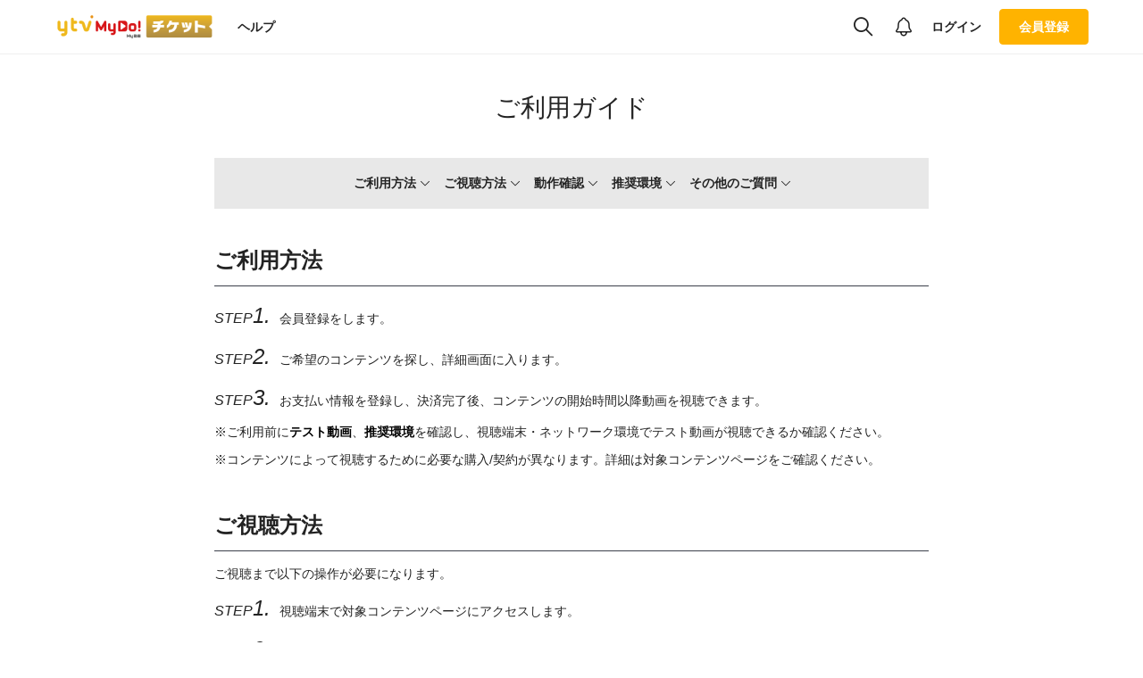

--- FILE ---
content_type: text/html; charset=utf-8
request_url: https://ytvmd.stores.play.jp/guide
body_size: 79737
content:
<!DOCTYPE html><html lang="ja"><head><meta charSet="utf-8"/><meta http-equiv="X-UA-Compatible" content="IE=edge"/><meta http-equiv="Pragma" content="no-cache"/><meta http-equiv="cache-control" content="no-cache"/><meta http-equiv="expires" content="0"/><meta name="format-detection" content="telephone=no,email=no"/><meta name="viewport" content="width=device-width, initial-scale=1, user-scalable=no"/><meta name="msapplication-config" content="/browserconfig.xml"/><title data-react-helmet="true">ご利用ガイド | ytv MyDo! チケット</title><meta data-react-helmet="true" name="author" content="讀賣テレビ放送"/><meta data-react-helmet="true" name="description" content="「ytv MyDo! チケット」は、読売テレビが運営する動画配信サービスです。 配信ならではのプレミアムコンテンツやライブ配信をお楽しみいただけます。"/><meta data-react-helmet="true" name="twitter:description" content="「ytv MyDo! チケット」は、読売テレビが運営する動画配信サービスです。 配信ならではのプレミアムコンテンツやライブ配信をお楽しみいただけます。"/><meta data-react-helmet="true" name="Copyright" content="Ⓒytv"/><meta data-react-helmet="true" property="og:site_name" content="ytv MyDo! チケット"/><meta data-react-helmet="true" property="og:url" content="https://ytvmd.stores.play.jp/guide"/><meta data-react-helmet="true" property="og:image" content="https://ytvmd.stores.play.jp/img/og.jpg"/><meta data-react-helmet="true" property="og:description" content="「ytv MyDo! チケット」は、読売テレビが運営する動画配信サービスです。 配信ならではのプレミアムコンテンツやライブ配信をお楽しみいただけます。"/><meta data-react-helmet="true" property="og:type" content="article"/><meta data-react-helmet="true" property="og:image:type" content="image/png"/><meta data-react-helmet="true" property="og:image:width" content="1200"/><meta data-react-helmet="true" property="og:image:height" content="1200"/><meta data-react-helmet="true" property="og:locale" content="ja_JP"/><meta data-react-helmet="true" name="twitter:card" content="summary_large_image"/><meta data-react-helmet="true" property="og:title" content="ご利用ガイド | ytv MyDo! チケット"/><link rel="preload" href="/assets/vendor.dcd6a9d4.js" as="script"/><link rel="preload" href="/assets/static/guide.5c2bf7ff.js" as="script"/><link rel="icon" type="image/png" href="/img/favicon.ico"/><link rel="apple-touch-icon" href="/img/apple_touch_icon.png"/><link rel="stylesheet" href="/css/streaksplayer.min.css"/><link href="https://fonts.googleapis.com/css?family=Roboto:500" rel="stylesheet" type="text/css"/><link rel="stylesheet" href="/assets/application.7befe2e0cc776175ff4d687f56571d56.css"/><script>
                <!-- Google Tag Manager -->
                (function(w,d,s,l,i){
                  w[l]=w[l]||[];
                  w[l].push({'gtm.start': new Date().getTime(),event:'gtm.js'});
                  var f=d.getElementsByTagName(s)[0], j=d.createElement(s),dl=l!='dataLayer'?'&l='+l:'';
                  j.async=true;
                  j.src='https://www.googletagmanager.com/gtm.js?id='+i+dl;
                  f.parentNode.insertBefore(j,f);
                })(window,document,'script','dataLayer', 'GTM-K4DX9XS');
                <!-- End Google Tag Manager -->
              </script><link rel="preconnect dns-prefetch" href="//ytvmd.stores.play.jp"/></head><body class="chrome mac"><noscript>
                <iframe src="https://www.googletagmanager.com/ns.html?id=GTM-K4DX9XS" height="0" width="0" style="display:none;visibility:hidden"></iframe>
              </noscript><div id="appMountPoint"><div lang="ja" class="generic-layout lang_ja" dir="ltr"><div class="attention-area"></div><header class="header"><div class="header-block"><h1 class="logo" title="ytv MyDo! チケット"><a href="/"><img alt="ytv MyDo! チケット" src="/img/logo_pc.png"/></a></h1><div class="navigation"><div class="nav-top"><div class="menu-links"><span class="js-protruded-links-openner"><a href="javascript:void(0)" class="protruded-links-openner" aria-label="more"><i class="fa-arrow-more"></i></a></span></div><div class="search-box"><button aria-label="検索" class="open-menu" id="searchTab" name="search" tabindex="0"><i class="fa fa-search-icon"></i></button><div class="openMenu-wrapper"></div></div><div class="notification-box"><button class="open-menu"><i class="fa-notification-line"></i></button></div><div class="sp-login-btnMenu"><a class="btn header-text-btn" href="/login?header_return_to=%2Fguide">ログイン</a><a class="nav-link btn btn-fill accent-color" href="/signup?header_return_to=%2Fguide">会員登録</a></div></div></div></div></header><div class="mainView-wrapper"><div class="mainView"><div class="generic-container guide-page"><h2>ご利用ガイド</h2><div class="menu-wrapper"><div><a href="#view-confirm">ご利用方法</a><i class="fa-arrow-bottom"></i></div><div><a href="#view-how">ご視聴方法</a><i class="fa-arrow-bottom"></i></div><div><a href="#motion-confirm">動作確認</a><i class="fa-arrow-bottom"></i></div><div><a href="#recommended-environment">推奨環境</a><i class="fa-arrow-bottom"></i></div><div><a href="#help">その他のご質問</a><i class="fa-arrow-bottom"></i></div></div><div class="generic-content-wrapper"><h3 id="view-confirm">ご利用方法</h3><div class="step-content"><p><step class="step-text">STEP</step><span class="step-number">1<!-- -->.</span>会員登録をします。</p><p><step class="step-text">STEP</step><span class="step-number">2<!-- -->.</span>ご希望のコンテンツを探し、詳細画面に入ります。</p><p><step class="step-text">STEP</step><span class="step-number">3<!-- -->.</span>お支払い情報を登録し、決済完了後、コンテンツの開始時間以降動画を視聴できます。</p><div class="guide-attention"><p>※ご利用前に<a href="#motion-confirm" class="text-link">テスト動画</a>、<a href="#recommended-environment" class="text-link">推奨環境</a>を確認し、視聴端末・ネットワーク環境でテスト動画が視聴できるか確認ください。</p><p>※コンテンツによって視聴するために必要な購入/契約が異なります。詳細は対象コンテンツページをご確認ください。</p></div></div></div><div class="generic-content-wrapper"><h3 id="view-how">ご視聴方法</h3><div class="step-content"><p>ご視聴まで以下の操作が必要になります。</p><p><step class="step-text">STEP</step><span class="step-number">1<!-- -->.</span>視聴端末で対象コンテンツページにアクセスします。</p><p><step class="step-text">STEP</step><span class="step-number">2<!-- -->.</span>「再生する」ボタンをクリックしてコンテンツをお楽しみください。</p><div class="guide-attention"><p><span class="guide-important">※ライブのご視聴時には開始時間に余裕をもってのアクセスをおすすめします。</span></p><p>※配信開始時間になってもボタンが切り替わらない（再生マークがクリックできない）場合はブラウザをリロードしていただくか、再ログインをお願いします。</p><p>※ご利用時にかかるパケット通信料はお客さまのご負担となります。</p></div></div></div><div class="generic-content-wrapper"><h3 id="motion-confirm">動作確認</h3><div class="step-content"><p>ご利用前に以下のテスト動画を再生し、ご利用中の視聴機器やネットワーク環境で、動画が正しく再生できるかご確認ください。</p><p>※通信速度は時間帯により変化する場合があります。実際の配信・視聴時間と同時間帯での確認をおすすめします。</p><div class="video-wrapper"></div></div></div><div class="generic-content-wrapper" id="recommended-environment"><h3>推奨環境</h3><p>本サービスはパソコンとスマートフォン（タブレット）でご利用いただけます。</p><h4>パソコン</h4><table class="big"><tbody><tr class="mb-visible"><th colSpan="2">Windows</th></tr><tr><th rowspan="2">Windows</th><td class="bold">OS</td><td>Windows 10以降</td></tr><tr><td class="bold">ブラウザ</td><td><span>Microsoft Edge最新版<br />Google Chrome最新版</span></td></tr><tr class="mb-visible"><th colSpan="2">Mac</th></tr><tr><th class="last" rowspan="2">Mac</th><td class="bold">OS</td><td>macOS 10.13以降</td></tr><tr class="last"><td class="bold">ブラウザ</td><td><span>Safari最新版<br />Google Chrome最新版</span></td></tr></tbody></table><p>JavaScript：「有効」、Cookie：「受け付ける」に設定してください。</p><h4>スマートフォン、タブレット</h4><table class="big"><tbody><tr class="mb-visible"><th colSpan="2">Android</th></tr><tr><th rowspan="2">Android</th><td class="bold">OS</td><td>Android 7以降各バージョン最新版</td></tr><tr><td class="bold">ブラウザ</td><td>Google Chrome最新版</td></tr><tr class="mb-visible"><th colSpan="2">iPhone</th></tr><tr><th rowspan="2">iPhone</th><td class="bold">OS</td><td>iOS 16以降各バージョン最新版</td></tr><tr><td class="bold">ブラウザ</td><td>Safari最新版</td></tr><tr class="mb-visible"><th colSpan="2">iPad</th></tr><tr><th rowspan="2" class="last">iPad</th><td class="bold">OS</td><td>iPadOS 16以降各バージョン最新版</td></tr><tr class="last"><td class="bold">ブラウザ</td><td>Safari最新版</td></tr></tbody></table><p>JavaScript：「有効」、Cookie：「受け付ける」に設定してください。</p><h4>TV接続など</h4><p>スマートフォンやパソコンをHDMIケーブル・変換アダプターなどでテレビに接続する、またはWi-Fi等を利用したミラーリングによりテレビで視聴する方法があります。</p><div class="how-to-btn-block"><a class="btn btn-line btn-small gray-color" href="/guide/how_to_hdmi">HDMIケーブルを利用する</a><a class="btn btn-line btn-small gray-color" href="/guide/how_to_amazon_fire_tv">Amazon Fire TVを利用する</a><a class="btn btn-line btn-small gray-color" href="/guide/how_to_chromecast">Chromecastを利用する</a><a class="btn btn-line btn-small gray-color" href="/guide/how_to_apple_tv">Apple TVを利用する</a></div><div class="guide-attention sub-list"><p>※テレビに接続して視聴できない場合がございます。テスト動画が視聴できるかご確認の上、ご利用ください。</p></div><h4>通信環境</h4><p>本サービスのご利用には、高速で安定したインターネット環境 （固定回線に接続された有線、またはWi-Fiを推奨）が必要となります。</p><div class="guide-attention sub-list"><p>※安定してご視聴いただくには、各デバイスの推奨回線速度（ダウンロード速度）が必要です。<br />パソコンの場合は10Mbps以上、スマートフォン、またはタブレットの場合は5Mbps以上を推奨します。<a href='https://www.google.com/search?q=%E3%82%B9%E3%83%94%E3%83%BC%E3%83%89%E3%83%86%E3%82%B9%E3%83%88' target='_blank' class='text-link'>こちら</a><i class='fa-external-link'></i>から通信速度測定ができます。</p><p>※視聴には大量のデータ通信が必要となりますので、お使いの回線によってデータ通信量が一定の基準に達した時点で、通信会社での通信速度制限が行われることがあります。通信制限が行われている場合、サイトの表示やコンテンツ視聴が正しく行えない場合がございます。</p><p>※配信視聴時に動画がスムーズに再生されない場合には、動画プレーヤー右下の [歯車マーク] より低い画質を選択して再生をお試しください。<br />（ブラウザが「Safari」をご利用の場合には、 [歯車マーク] は表示されず、画質選択は「自動」のみとなります）</p></div><h4>Mac/iPhone/iPadでSafariをご利用の場合</h4><p>Mac/iPhone/iPadでSafariをご利用の場合、動画が正しく視聴ができない場合がございます。以下の項目・設定についてご確認をお願いいたします。</p><div class="guide-attention sub-list"><p>※「コンテンツブロッカー」や「広告ブロックアプリ」を使用されていますと動画が視聴できない場合がございます。専用アプリをインストールされている場合は、一度設定をオフにしていただき、再生をお試しください。</p><p>※JavaScriptが有効になっているかご確認ください。（確認方法：[設定]＞[Safari]＞[詳細]＞[JavaScript]を有効）</p><p>※「プライベートブラウズモード」が設定されていると、動画が視聴できない場合がございます。「プライベートブラウズモード」をオフにして再生をお試しください。</p><p>※「プライベートリレー」が設定されていると、動画が視聴できない場合がございます。[設定]＞[AppleID]＞[iCloud]＞[プライベートリレー]をオフにして再生をお試しください。</p><p>※上記内容を実施後も視聴出来ない場合は、別ブラウザ（Google Chrome：グーグルクロームなど）での再生をお試しください。</p></div></div><div class="generic-content-wrapper"><h3 id="help">その他のご質問</h3><div class="step-content"><p>その他のご質問やお問い合わせは<a href='/help' class='text-link'>ヘルプ</a>をご確認ください。</p></div></div></div></div><footer class="footer" role="contentinfo"><ul class="footer-list"><li><a rel="noopener" tabindex="0" href="/guide">ご利用ガイド</a></li><li><a rel="noopener" tabindex="0" href="/help">ヘルプ</a></li><li><a rel="noopener" tabindex="0" href="/terms">利用規約</a></li><li><a rel="noopener" tabindex="0" href="/tradingrule">特定商取引に関する法律に基づく表示</a></li></ul><div class="snsicons-list"></div><div class="copyright">Ⓒytv<br/>当サイトの内容の一切の無断転載、使用を禁じます。</div><div class="permission-block"><div class="permission-list"><div class="permission-icon jasrac-icon"></div><span class="permission-text"><span>JASRAC許諾番号</span><span>6728067046Y45038</span></span></div></div><div class="powered-by"><span>Powered by</span><a href="https://stores.play.jp/jump/" rel="noopener noreferrer" tabindex="0" target="_blank"><span class="name webfont">PLAY VIDEO STORES</span></a></div></footer></div></div></div><script>document.oncontextmenu=function(){return false;};window.app={"reactContext":{"models":{"services":{"data":{"api":{"name":"api","protocol":"https","hostname":"pvs.co.jp","path":["api","v1"]},"umbriel":{"protocol":"https","hostname":"umbriel.stores.play.jp","path":["api","v1","projects","#projectId#","service"]},"mercurius":{"protocol":"https","hostname":"mercurius.stores.play.jp","path":["v1","#projectId#","service"],"timeout":20000}},"type":"Model"},"browserInfo":{"data":{"features":{"drmSystem":"widevine","svg":true,"webp":true,"webm":true,"hevc":false,"es2015":true,"maybeSupportsHTML5":true,"maybeSupportsHTML5withDRM":true,"enablePlaybackRateChange":true,"fallback":true},"isAndroid":false,"isAndroidTablet":false,"isChrome":true,"isChromeOS":false,"isEdge":false,"isFirefox":false,"isIE":false,"isSilk":false,"isIOS":false,"isIOSGT91":false,"isLinux":false,"isMac":true,"isMobile":false,"isOpera":false,"isSafari":false,"isIPad":false,"isWindows":false,"isWindows7":false,"isWindows8":false,"isWindows8_1":false,"isWindows10":false,"isWindowsPhone":false,"isWindowsVista":false,"isWindowsXP":false,"isSmartPhone":false,"isFireTablet":false,"isFireTV":false,"isRequestDesktopWebsite":false,"isApp":false,"major":"131","name":"Chrome","os":{"name":"Mac OS","fullName":"Mac OS","version":"10.15.7"},"specialFlags":{},"version":"131.0.0.0","deviceCode":1},"type":"Model"},"hosts":{"data":{"siteUrl":"https:\u002F\u002Fytvmd.stores.play.jp","domain":"ytvmd.stores.play.jp"},"type":"Model"},"inapp":{"data":{"android":false,"anonymous":false,"dev":false,"isAnonymous":false,"osType":"Mac OS","signupEnabled":false,"test":false,"windows":false}},"tokenConfig":{"data":{"tokenCheckInterval":900000,"tokenRefreshInterval":86400000,"firstTokenRefreshTime":10000},"type":"Model"},"showCookieDisclosure":{"data":false,"type":"Model"},"userInfo":{"data":{"authURL":"","name":"","nickname":"","useProfileImage":false,"profileImageUrl":"","guid":"","isKids":false,"isTestAccount":false,"isInFreeTrial":false,"status":"NON_REGISTERED_MEMBER","pinEnabled":true},"type":"Model"},"config":{"data":{"projectId":"ytvmd","storeId":"01H4DQTAEAJFDTE6NWKWBS209R","pvsStore":{"play":{"text":{"service_name":"ytv MyDo! チケット"},"store_domain":"ytvmd.stores.play.jp","smtp_domain":"stores.play.jp","site_url":"https:\u002F\u002Fytvmd.stores.play.jp","business_name":"讀賣テレビ放送","help":{"contact_page_url":"contact_ytvmydoticket@ytv.co.jp"},"account_favorite_limit":100,"function_activation":{"submedias":false,"dual_audio":false,"isFileNameUsedAsMediaName":false,"surveys":false,"clips":false,"chat":true,"profile":false,"related_video":false,"isLinkageMediaHubMam":false,"score_board":false,"isContentsJsonLd":true,"realTimeViewingLog":false,"advertising":false,"createSubscription":false,"withdraw":false,"enableZeusFront":true,"enablePoweredByPvs":true},"app_setting":{"ios":{"enable":false,"marketUrl":"","isSubmittingApp":false},"android":{"enable":false,"marketUrl":"","isSubmittingApp":false}},"acceptInputSourceTypes":["rtmp"],"streaks_service":{"common_api_config":{"project_id":"ytvmd","project_hash":"598253c9790648cf8df1bcdcb17a905a","api_key":"f8c9595da1a044beba82dac78a48fa45","catalog_id":"ytvmd","team_id":"ytvmd","streaks_live_deployment_id":"7b6ff1fc0afc4d19ae6f8f3b769d7d45","streaks_video_deployment_id":"927f39ca0dc8418299855b4d6887bba8","streaks_live_events_profile_id":"556fa88d57624b838d554b1fb226e890","streaks_video_profile_id":"e6d0a624e24a4338a7cf9878f2b1ad64","auth_himitsu_token":"LV8Oy9fPGhA4Plko4BnEM0wBV3FULMpXUN4rZ7B4","source_storage_id":"f5b4f0772a9a45658aecf5a83334e3ff","streaks_env":"production"},"playback":{"endpoint":"playback.api.streaks.jp"},"data":{"endpoint":"data.api.streaks.jp"},"gallery":{"front_endpoint":"gallery.api.streaks.jp","project_api_key":"f8c9595da1a044beba82dac78a48fa45","api_key":"25zjGQM1iT3Q6y3Y5DZ9Q71JzNnFIwNf3MA08BHy","console_api_key":"uDi6aer5SC8tFsZXoWU3R6aEKdOgW64i9oUsNrTh","himitsu1":"TCzHproAcnsIcRggfezledZkEUICvRxhDeDmDyjh","himitsu2":"15C9iVRvEI9Pf8VkizEuo7JGZXmeiiBGbnEmeVIj","console_endpoint":"gallery-console.api.streaks.jp"},"live":{"endpoint":"live.api.streaks.jp"},"catalog":{"endpoint":"catalog.api.streaks.jp"},"gallery_appendix":{"console_api_key":"595f8226432d4fdbb2a79e2f2f849b72","console_endpoint":"gallery-appendix-console-api.typeline.play.jp","front_endpoint":"gallery-appendix-front-api.typeline.play.jp"},"metrics":{"endpoint":"metrics.api.streaks.jp","himitsu_token":"1pAbrIqNflZCwzPMgyCljFdtWlw8YmsVYWyXMMCM"},"auth_token":{"endpoint":"auth.api.streaks.jp"},"ingest":{"endpoint":"ingest.api.streaks.jp"}},"live_batch":{"start_time":4320,"restart_time":60,"delete_time":1440,"archive_buffer_pre":6,"archive_buffer_post":6}},"design":{"colors":{"service_color":"#FFB300","secondary_service_color":"#FFFFFF","theme_mode":"light","player":{"main_color":"#FFB300"}},"custom_head_tags":[],"footer":{"copyright":"Ⓒytv"},"google_tag_manager_id":"GTM-K4DX9XS","headers":[{"name":"ヘルプ","value":"help","type":"default","enable":true,"external_link":false,"display_type":"","show_toggle":true}],"footers":[{"name":"ご利用ガイド","value":"guide","type":"default","enable":true,"external_link":false,"display_type":""},{"name":"ヘルプ","value":"help","type":"default","enable":true,"external_link":false,"display_type":""},{"name":"利用規約","value":"terms","type":"default","enable":true,"external_link":false,"display_type":""},{"name":"特定商取引に関する法律に基づく表示","value":"tradingrule","type":"default","enable":true,"external_link":false,"display_type":""}],"text":{"login_annotation":"","meta_tag_keywords":"","service_description":"「ytv MyDo! チケット」は、読売テレビが運営する動画配信サービスです。 配信ならではのプレミアムコンテンツやライブ配信をお楽しみいただけます。"},"schedule":{"type":"","past":-1,"feature":-1},"myLists":[{"name":"お気に入り","value":"favorites","enable":true},{"name":"レンタル・購入済","value":"viewable","enable":true},{"name":"視聴履歴","value":"viewing_history","enable":true}],"test_media_id":"ytvmd_01H4DW85FZ7E82W7Q2MM8FDZAH","testVideo":{"mediaId":"01H4DW86XCA23ER8D9WWDD5MM2","refId":"ytvmd_01H4DW85FZ7E82W7Q2MM8FDZAH"},"images":{"logo_pc":"\u002Fimg\u002Flogo_pc.png","logo_sp":"\u002Fimg\u002Flogo_sp.png","watch_mv":"\u002Fimg\u002Fwatch_mv.png","og":"\u002Fimg\u002Fog.jpg","favicon":"\u002Fimg\u002Ffavicon.ico","apple_touch_icon":"\u002Fimg\u002Fapple_touch_icon.png","top_mv_pc":"\u002Fimg\u002Ftop_mv_pc.png","top_mv_sp":"\u002Fimg\u002Ftop_mv_sp.jpg","top_banner_pc":"","top_banner_sp":""},"masthead":{"login":{"type":"single","playlist_ref_id":"","playlist_id":"","link_url":"","external_link":false},"logout":{"type":"single","playlist_ref_id":"","playlist_id":"","link_url":"","external_link":false}},"banner":{"link_url":"","display_type":"none","external_link":false}},"categories":[],"icon_reference_time":{"live":{"delivery_scheduled":30,"delivery_soon":30,"delivery_over_soon":10,"new":1440},"vod":{"delivery_scheduled":1440,"delivery_soon":1440,"delivery_over_soon":1440,"new":1440}},"player_setting":{"playbackRates":["0.5","1.0","1.5","2.0"],"forward_rewind":{"forward":10,"rewind":10}},"footer":{"facebook_url":"","instagram_url":"","twitter_url":"","line_url":"","trademark":[{"name":"JASRAC許諾番号","value":["6728067046Y45038"],"type":"jasrac"},{"name":"NexTone許諾番号","value":[],"type":"nextone"},{"name":"このエルマークは、レコード会社・映像製作会社が提供するコンテンツを示す登録商標です","value":[],"type":"lmark"}]},"accept_viewer_countries":[],"accept_viewer_ips":[],"concurrent_watch_limit":3},"storeConfig":{"headers":[{"name":{"ja":"ヘルプ"},"value":"help","type":"default","enable":true,"externalLink":false,"displayType":"","showToggle":true}],"footers":[{"name":{"ja":"ご利用ガイド"},"value":"guide","type":"default","enable":true,"externalLink":false,"displayType":""},{"name":{"ja":"ヘルプ"},"value":"help","type":"default","enable":true,"externalLink":false,"displayType":""},{"name":{"ja":"利用規約"},"value":"terms","type":"default","enable":true,"externalLink":false,"displayType":"","revision":{"key":"terms","policyId":"01JRT4962PZNJYYQ3DJZ5KJ3C6","storeId":"01H4DQTAEAJFDTE6NWKWBS209R","policyRevision":[{"policyId":"01JRT4962PZNJYYQ3DJZ5KJ3C6","title":{"ja":"利用規約"},"revision":20250414212712,"isRequiredConsent":false,"usesExternalPolicy":false,"dataSource":"s3:\u002F\u002Fplay-store-prod-static-files\u002Fytvmd\u002Fterms.json","publishStartDate":"2025-04-14T00:00:00+09:00","createdAt":"2025-04-14T21:27:12+09:00","updatedAt":"2025-04-14T21:27:12+09:00","renderData":"\u003Cdiv class=\"generic-content-wrapper\"\u003E\n  \u003Ch3\u003E第1条（本規約への同意）\u003C\u002Fh3\u003E\n  \u003Cul class=\"terms-list-area list-num\"\u003E\n    \u003Cli\u003E\n      本規約は、讀賣テレビ放送（以下「当社」といいます）が提供するライブ配信サービス「ytv MyDo! チケット」（以下「本サービス」といいます）について、同サービスのユーザー（以下「ユーザー」といいます）の利用条件を定めるものです。ユーザーは、本規約に従って、本サービスを利用するものとし、本規約に同意しない限り本サービスを利用できません。本サービスに関して当社とユーザーとの間で別途合意した契約及び当社が配布、配信若しくは掲示する文書等（以下総称して「個別利用規約等」といいます）に規定する内容は、当該ユーザーとの間で本規約の一部を構成するものとします。\n    \u003C\u002Fli\u003E\n    \u003Cli\u003E\n      個別利用規約等において別段の定めのない限り、第４条の規定に従いユーザーが本規約に同意したうえでユーザー登録を完了した時点で、当該ユーザーと当社との間で、本規約の諸規定に従ったサービス利用契約（以下「本利用契約」といいます）が成立します。\n    \u003C\u002Fli\u003E\n    \u003Cli\u003E\n      ユーザーは、本サービスを利用する都度、本サービスにおいて提供される情報、注意事項などを確認しなければなりません。ユーザーは、本サービスを利用することにより、本規約の全ての記載内容について同意したものとみなされます。\n    \u003C\u002Fli\u003E\n    \u003Cli\u003E\n      ユーザーが未成年者である場合は、必ず、有償コンテンツの購入を含めて親権者等の法定代理人の同意を得たうえで本サービスを利用してください。\n    \u003C\u002Fli\u003E\n  \u003C\u002Ful\u003E\n\u003C\u002Fdiv\u003E\n\u003Cdiv class=\"generic-content-wrapper\"\u003E\n  \u003Ch3\u003E第2条（本規約の改訂・変更）\u003C\u002Fh3\u003E\n  \u003Cul class=\"terms-list-area list-num\"\u003E\n    \u003Cli\u003E\n      当社は、以下のいずれかに該当する場合、当社の判断において、いつでも本規約の内容を変更又は追加（以下「変更」といいます）できるものとします。\n      \u003Cul class=\"lower-block\"\u003E\n        \u003Cli\u003E本規約の変更が、ユーザーの一般の利益に適合するとき\u003C\u002Fli\u003E\n        \u003Cli\u003E\n          本規約の変更が、本契約を締結した目的に反せず、かつ、変更の必要性、変更後の内容の相当性、変更の内容その他の変更に係る事情に照らして合理的なものであるとき\n        \u003C\u002Fli\u003E\n      \u003C\u002Ful\u003E\n    \u003C\u002Fli\u003E\n    \u003Cli\u003E\n      本規約を変更する場合、当社は事前に、当社の運営するウェブサイト（https:\u002F\u002Fytvmydo.stores.play.jp）（理由の如何を問わず、当該ウェブサイトのドメイン又は内容が変更された場合は、当該変更後のドメイン等を含みます）(以下「当社ウェブサイト」といいます）にて本規約を変更する旨及び本規約の内容並びにその効力発生時期を告知します。\n    \u003C\u002Fli\u003E\n    \u003Cli\u003E\n      ユーザーは、変更後の本規約に同意しない場合には、第１６条の規定に従い、直ちに本サービスを退会するものとします。\n    \u003C\u002Fli\u003E\n    \u003Cli\u003E\n      ユーザーが本規約の変更後も本サービスの利用を継続し又は本サービスを退会しない場合、当該ユーザーは、変更後の本規約に同意したものとみなされます。ユーザーは、自己の責任において、随時、本規約の最新の内容を確認の上、本サービスをご利用ください。\n    \u003C\u002Fli\u003E\n  \u003C\u002Ful\u003E\n\u003C\u002Fdiv\u003E\n\u003Cdiv class=\"generic-content-wrapper\"\u003E\n  \u003Ch3\u003E第3条（定義）\u003C\u002Fh3\u003E\n  \u003Cul class=\"terms-list-area list-num\"\u003E\n    \u003Cli\u003E\n      本規約において、次の各号に掲げる用語の意義は、当該各号に定めるところによるものとします。\n      \u003Cul class=\"lower-block\"\u003E\n        \u003Cli\u003E\n          「コンテンツ」\u003Cbr \u002F\u003Eユーザーが本サービスを通じてアクセスすることができる情報（画像、動画、音声、音楽その他のサウンド、イメージ、ソフトウェア、プログラム、コードその他のデータを含みますが、これらに限られません）の総称をいいます。\n        \u003C\u002Fli\u003E\n        \u003Cli\u003E\n          「提供コンテンツ」\u003Cbr \u002F\u003E本サービスにおいて当社がユーザーに対し提供するコンテンツその他全ての情報をいいます。\n        \u003C\u002Fli\u003E\n        \u003Cli\u003E\n          「ユーザーコンテンツ」\u003Cbr \u002F\u003Eユーザーのコメントを含む、本サービスにおいてユーザーが当社に送信又は投稿した情報をいいます。\n        \u003C\u002Fli\u003E\n        \u003Cli\u003E\n          「ライブ配信」\u003Cbr \u002F\u003E本ウェブサイトを通じて行う、ライブ映像の配信をいいます。\n        \u003C\u002Fli\u003E\n        \u003Cli\u003E\n          「ライブ映像」\u003Cbr \u002F\u003Eライブ配信により配信された映像をいいます。\n        \u003C\u002Fli\u003E\n        \u003Cli\u003E\n          「個別チケット」\u003Cbr \u002F\u003E本ウェブサイトを通じて行う、ライブ映像を視聴する権利をいいます。\n        \u003C\u002Fli\u003E\n        \u003Cli\u003E\n          「アーカイブ配信」\u003Cbr \u002F\u003E過去のライブ映像の本ウェブサイトを通じた配信をいいます。\n        \u003C\u002Fli\u003E\n        \u003Cli\u003E\n          「アーカイブ映像」\u003Cbr \u002F\u003Eアーカイブ配信により配信された映像をいいます。\n        \u003C\u002Fli\u003E\n        \u003Cli\u003E\n          「アカウント」\u003Cbr \u002F\u003Eユーザーが本サービスを利用するための資格又は権利をいいます。\n        \u003C\u002Fli\u003E\n      \u003C\u002Ful\u003E\n    \u003C\u002Fli\u003E\n  \u003C\u002Ful\u003E\n\u003C\u002Fdiv\u003E\n\u003Cdiv class=\"generic-content-wrapper\"\u003E\n  \u003Ch3\u003E第4条（ユーザー登録）\u003C\u002Fh3\u003E\n  \u003Cul class=\"terms-list-area list-num\"\u003E\n    \u003Cli\u003E\n      本サービスの利用を希望するユーザーは、本規約等を遵守することに同意し、別途当社の定めるところに従い指定された情報を当社に提供することにより、ユーザー登録の申請をすることができます。かかる申請があった場合、当社は、別途当社の定める審査基準に従って審査し、当該申請を承諾する場合には、その旨の通知を行います。\n    \u003C\u002Fli\u003E\n    \u003Cli\u003E\n      当社は、前項に掲げる場合のほか、以下の各号のいずれかの事由に該当する場合には、ユーザー登録申請を承諾しないことがあります。\n      \u003Cul class=\"lower-block\"\u003E\n        \u003Cli\u003E\n          ユーザー登録申請にあたって当社に提供された情報の全部又は一部につき、虚偽、誤り又は記載漏れがあった場合\n        \u003C\u002Fli\u003E\n        \u003Cli\u003E本サービスにつき利用停止等の措置を受けたことがあり又は現在受けている場合\u003C\u002Fli\u003E\n        \u003Cli\u003E\n          過去に、本利用契約その他当社との間で締結した契約上の義務の履行を怠ったことがある場合、その他本利用契約上の義務の履行を怠るおそれがあると当社が判断した場合\n        \u003C\u002Fli\u003E\n        \u003Cli\u003E\n          暴力団、暴力団員、暴力団準構成員、暴力団関係企業、総会屋等、社会運動等標ぼうゴロ又は特殊知能暴力集団等、その他これらに準ずる者（以下併せて「反社会的勢力」といいます）であるか、又は資金提供その他を通じて反社会的勢力等の維持、運営若しくは経営に協力若しくは関与する等、反社会的勢力等との何らかの交流若しくは関与を行っている者に該当すると当社が判断した場合\n        \u003C\u002Fli\u003E\n        \u003Cli\u003Eその他、当社が申請を適当でないと判断した場合\u003C\u002Fli\u003E\n      \u003C\u002Ful\u003E\n    \u003C\u002Fli\u003E\n  \u003C\u002Ful\u003E\n\u003C\u002Fdiv\u003E\n\u003Cdiv class=\"generic-content-wrapper\"\u003E\n  \u003Ch3\u003E第5条（アカウントの管理）\u003C\u002Fh3\u003E\n  \u003Cul class=\"terms-list-area list-num\"\u003E\n    \u003Cli\u003E\n      ユーザーは、自己の責任においてアカウントを管理・保管するものとし、これを第三者に利用させ、又は貸与、譲渡、名義変更、売買等をしてはならないものとします。当社は、当該アカウントの一致を確認した場合、当該アカウントを保有するものとして登録されたユーザーが本サービスを利用したものとみなします。\n    \u003C\u002Fli\u003E\n    \u003Cli\u003E\n      アカウントの管理不十分又は第三者の使用等による損害の責任は、ユーザーが負うものとし、当社は一切の責任を負いません。\n    \u003C\u002Fli\u003E\n    \u003Cli\u003E\n      ユーザーは、アカウントが盗用され又は第三者に使用されていることが判明した場合には、直ちにその旨を当社に通知するとともに、当社からの指示に従うものとします。\n    \u003C\u002Fli\u003E\n    \u003Cli\u003E\n      当社は、未成年者による法定代理人の同意のないユーザー登録について、当該登録を留保又は拒絶することができるほか、当該登録の承認後に未成年者が法定代理人の同意なく申込をしたことが判明した場合には、第13条に従い本サービスの利用停止等の措置を行うことができるものとし、ユーザーは当社の判断について一切の異議を申し立てないものとします。なお、当社は、本項に定める判断及び措置について、ユーザーに対し責任を負わないものとします。\n    \u003C\u002Fli\u003E\n  \u003C\u002Ful\u003E\n\u003C\u002Fdiv\u003E\n\u003Cdiv class=\"generic-content-wrapper\"\u003E\n  \u003Ch3\u003E第6条（ユーザーに関する情報の取扱い）\u003C\u002Fh3\u003E\n  \u003Cul class=\"terms-list-area list-num\"\u003E\n    \u003Cli\u003E\n      ユーザーは、本サービスの利用に際して、自己に関する情報その他本サービスの利用にあたって当社が求める情報（以下「ユーザー情報」といいます）を送信する場合には、真実かつ正確な情報を提供しなければなりません。\n    \u003C\u002Fli\u003E\n    \u003Cli\u003E\n      ユーザー情報に誤りがあった場合又は変更が生じた場合、ユーザーは、自己の責任において、速やかにユーザー情報を修正又は変更するものとし、ユーザー情報の内容に虚偽、誤り又は記載漏れがあったことによりユーザーに損害が生じたとしても、当社は一切責任を負いません。\n    \u003C\u002Fli\u003E\n    \u003Cli\u003E\n      当社は、ユーザー情報、その他本サービスの利用に関しユーザーから収集する情報を、別途当社が定めるプライバシーポリシーに従い、適切に取り扱うものとし、ユーザーは本同意条項に同意のうえ、本サービスを利用するものとします。\n    \u003C\u002Fli\u003E\n  \u003C\u002Ful\u003E\n\u003C\u002Fdiv\u003E\n\u003Cdiv class=\"generic-content-wrapper\"\u003E\n  \u003Ch3\u003E第7条（本サービスの利用）\u003C\u002Fh3\u003E\n  \u003Cul class=\"terms-list-area list-num\"\u003E\n    \u003Cli\u003E\n      ユーザーは、本規約等に定める目的の範囲内で、当社の定める方法に従い、本サービスを利用することができます。\n    \u003C\u002Fli\u003E\n    \u003Cli\u003E\n      本サービスは、ユーザーが自己のために利用する目的でのみ利用することができ、販売、配布又は開発等の自己利用以外の目的で利用してはなりません。\n    \u003C\u002Fli\u003E\n    \u003Cli\u003E\n      ユーザーは、本サービスを、当社が提供する状態でのみ利用するものとし、本サービスの複製、修正、変更、改変又は翻案を行ってはなりません。\n    \u003C\u002Fli\u003E\n    \u003Cli\u003E\n      本サービスの提供を受けるために必要な情報端末、ソフトウェア、通信回線その他の通信環境等の準備及び維持は、ユーザーの費用と責任において行うものとします。\n    \u003C\u002Fli\u003E\n    \u003Cli\u003E\n      ユーザーは、自己の利用環境に応じて、コンピュータウィルスの感染の防止、不正アクセス及び情報漏えいの防止等のセキュリティ対策を講じるものとします。\n    \u003C\u002Fli\u003E\n    \u003Cli\u003E\n      本サービスの全部又は一部について、年齢、本人確認の有無、ユーザー情報の有無、その他当社が必要と定める条件を満たしたユーザーに限り利用できる場合があり、ユーザーは予めこれに同意するものとします。\n    \u003C\u002Fli\u003E\n    \u003Cli\u003E\n      当社は、本サービスに当社又は第三者の広告を掲載することができ、ユーザーはそれに同意するものとします。\n    \u003C\u002Fli\u003E\n  \u003C\u002Ful\u003E\n\u003C\u002Fdiv\u003E\n\u003Cdiv class=\"generic-content-wrapper\"\u003E\n  \u003Ch3\u003E第8条（ユーザー登録料金）\u003C\u002Fh3\u003E\n  \u003Cul class=\"terms-list-area list-num\"\u003E\n    \u003Cli\u003E\n      本サービスのユーザー登録料金は無料です。なお、本サービスのうち、個別チケットの料金及び購入方法については、次条に定めるとおりとします。\n    \u003C\u002Fli\u003E\n  \u003C\u002Ful\u003E\n\u003C\u002Fdiv\u003E\n\u003Cdiv class=\"generic-content-wrapper\"\u003E\n  \u003Ch3\u003E第9条（個別チケットの購入等）\u003C\u002Fh3\u003E\n  \u003Cul class=\"terms-list-area list-num\"\u003E\n    \u003Cli\u003E\n      ユーザーは、本サービスを通じ、当社から、ライブ映像及びアーカイブ映像を視聴するために個別チケットを購入することができます。\n    \u003C\u002Fli\u003E\n    \u003Cli\u003E\n      個別チケットの購入の申込みは、当社所定の方法により行うものとします。当社からユーザーに対する表示又は通知を行った時点をもって、個別チケットの売買契約（以下「個別契約」といいます）が成立するものとします。ユーザーは、本規約に別段の定めがある場合を除き、申込みの撤回をすることはできません。\n    \u003C\u002Fli\u003E\n    \u003Cli\u003E個別チケットの料金は、当社が個別のイベント毎に別途定めるものとします。\u003C\u002Fli\u003E\n    \u003Cli\u003E\n      個別チケットの料金のお支払日は、クレジットカード会社又は金融機関その他の決済代行事業者において定められた支払期日に従うものとします。\n    \u003C\u002Fli\u003E\n    \u003Cli\u003E\n      個別チケットの発行及び取得方法並びに提供コンテンツの視聴方法及び視聴期間は、別途当社が指定する方法及び期間によるものとします。\n    \u003C\u002Fli\u003E\n    \u003Cli\u003E\n      ユーザーが支払った個別チケットの料金は、当社の都合による場合を除き、ライブ配信及びアーカイブ配信が何らかの影響により開催、実施できなかったとしても、当社は一切の返金に応じないものとします。\n    \u003C\u002Fli\u003E\n    \u003Cli\u003E\n      ユーザーは、個別チケットについて、個別契約が成立した場合、いかなる理由によっても、取替、変更、キャンセルをできないものとします。\n    \u003C\u002Fli\u003E\n    \u003Cli\u003E\n      個別契約が成立したにもかかわらず、ユーザーからの入金手続きがなかった場合、当社は、当社が定める入金締切期日の経過をもって個別契約を解除することができます。この場合、当社はユーザーに対し、以降の本サービスを含めた当社サービスの利用をお断りすることがあります。\n    \u003C\u002Fli\u003E\n  \u003C\u002Ful\u003E\n\u003C\u002Fdiv\u003E\n\u003Cdiv class=\"generic-content-wrapper\"\u003E\n  \u003Ch3\u003E第10条（クレジットカード払い）\u003C\u002Fh3\u003E\n  \u003Cul class=\"terms-list-area list-num\"\u003E\n    \u003Cli\u003E\n      本サービスを利用して、クレジットカード払いにより個別チケットの代金を支払う場合には、当社が別途指定するクレジットカードの中から利用するクレジットカード（ユーザー自身の名義のクレジットカードに限ります）を登録し、当該クレジットカードにより1回払いにて支払います。ただし、当社が別途指定する場合は、クレジットカード払いを利用することができないことがあります。\n    \u003C\u002Fli\u003E\n    \u003Cli\u003E\n      クレジットカード払いは、クレジットカード会社（ユーザーが登録したクレジットカードを発行する会社をいいます）が定めるクレジットカード会員規約（クレジットカードの利用限度額、延滞利息等）に基づき利用するものとします。なお、クレジットカード会社が定めるクレジットカード会員規約その他のクレジットカードの利用に関する条件等を確認する責任はユーザー自身にあり、当社は、一切責任を負いません。\n    \u003C\u002Fli\u003E\n    \u003Cli\u003E\n      ユーザーが第1項に基づき登録したクレジットカードの有効期限等のクレジットカード情報が変更又は更新された場合、ユーザーは速やかに当社にその旨を申し出るものとします。当該変更又は更新の申出がない場合、本サービスをご利用いただけないことがあります。なお、クレジットカード会社から当社に対して、クレジットカード情報の変更又は更新に関する情報が通知された場合には、ユーザー自身からの申出と同等に取り扱う場合があります。\n    \u003C\u002Fli\u003E\n    \u003Cli\u003E\n      クレジットカード会社が定めるクレジットカード会員規約に基づき、ユーザーが当該クレジットカードに係る会員資格を喪失した場合、又はクレジットカード会社が個別チケット料金に係る債権の譲渡又は立替払いに応じず、若しくは当該債権の譲渡又は立替払いを取り消した場合、ユーザーによる個別チケット料金に係るクレジットカード払いによる支払いは取り消され、当社から直接請求されるか、又は当該個別チケット等購入に係る契約等が解除されたものとして取り扱われる場合があります。\n    \u003C\u002Fli\u003E\n    \u003Cli\u003E\n      当社は、ユーザーが本サービスにおいて個別チケット料金の支払いにクレジットカードを利用する際に登録されたクレジットカード番号等の決済情報を、次回以降のユーザーによる本サービスのご利用又は当社の他のサービスのご利用の際に利用し、決済手続画面等に表示することがあります。\n    \u003C\u002Fli\u003E\n    \u003Cli\u003E\n      当社は、ユーザーがクレジットカード払いを利用する場合、ユーザーが決済利用申請の際に提供した情報を、SBペイメントサービス株式会社（本店所在地：東京都港区海岸一丁目7番1号\n      東京ポートシティ竹芝オフィスタワー）、及び株式会社PLAY（本店所在地：東京都渋谷区道玄坂1-21-1 渋谷ソラスタ）に対して提供することができるものとし、ユーザーはかかる情報の提供に予め同意するものします。\n    \u003C\u002Fli\u003E\n    \u003Cli\u003E\n      ユーザーは、クレジットカード払いを利用する場合、クレジットカード会社がユーザーに発行するクレジットカード利用明細の利用先として、「PLAY\n      VIDEO STORES」が表示されることに同意します。\n    \u003C\u002Fli\u003E\n  \u003C\u002Ful\u003E\n\u003C\u002Fdiv\u003E\n\u003Cdiv class=\"generic-content-wrapper\"\u003E\n  \u003Ch3\u003E第11条（視聴方法）\u003C\u002Fh3\u003E\n  \u003Cul class=\"terms-list-area list-num\"\u003E\n    \u003Cli\u003E\n      ライブ配信及びアーカイブ配信の視聴には、当社が別途提供又は指定するアプリ、ブラウザ、ソフトウェア等の利用が必要な場合があります。ユーザーは、事前に当該ソフトウェア等が自己のパソコン、タブレット、スマートフォン等の端末で正常に作動するか確認した上で、当該ライブ配信及びアーカイブ配信を視聴するものとします。\n    \u003C\u002Fli\u003E\n    \u003Cli\u003E\n      ユーザーは、ライブ配信の後、ライブ映像について、別途当社が指定する期間内にアーカイブ配信を視聴することができるものとします。\n    \u003C\u002Fli\u003E\n  \u003C\u002Ful\u003E\n\u003C\u002Fdiv\u003E\n\u003Cdiv class=\"generic-content-wrapper\"\u003E\n  \u003Ch3\u003E第12条（禁止行為）\u003C\u002Fh3\u003E\n  \u003Cul class=\"terms-list-area list-num\"\u003E\n    \u003Cli\u003E\n      ユーザーは、本サービスの利用にあたり、自ら又は第三者をして、以下の各号のいずれかに該当する行為をしてはならず、また、以下の各号の行為を直接又は間接に惹起し、又は容易にしてはなりません。\n      \u003Cul class=\"lower-block\"\u003E\n        \u003Cli\u003E本サービスの誤作動を誘引する行為\u003C\u002Fli\u003E\n        \u003Cli\u003E\n          本サービスが通常意図しないバグを利用する動作又は通常意図しない効果を及ぼす外部ツールの利用、作成又は頒布を行う行為\n        \u003C\u002Fli\u003E\n        \u003Cli\u003E本サービス又は当社サーバー等に過度の負担をかける行為\u003C\u002Fli\u003E\n        \u003Cli\u003E\n          法令、裁判所の判決、決定若しくは命令、又は法令上拘束力のある行政措置に違反する行為及びこれらを助長する行為又はそのおそれのある行為\n        \u003C\u002Fli\u003E\n        \u003Cli\u003E当社又は他のユーザーその他の第三者に対する詐欺又は脅迫行為\u003C\u002Fli\u003E\n        \u003Cli\u003E当社又は他のユーザーに対し虚偽の事実を申告する行為\u003C\u002Fli\u003E\n        \u003Cli\u003E公序良俗に反し又は善良な風俗を害するおそれのある行為\u003C\u002Fli\u003E\n        \u003Cli\u003E\n          当社又は他のユーザーその他の第三者の知的財産権、肖像権、プライバシー、名誉、その他の権利若しくは利益を侵害する行為又はそのおそれのある行為\n        \u003C\u002Fli\u003E\n        \u003Cli\u003E\n          楽曲を複製、録音その他当社が指定する方法以外の方法により保存すること及びそれを第三者に提供販売譲渡する行為\n        \u003C\u002Fli\u003E\n        \u003Cli\u003E同一ユーザーによる複数のフリーアカウントの登録及びその利用行為\u003C\u002Fli\u003E\n        \u003Cli\u003E\n          本サービスを通じ、以下に該当し又は該当すると当社が判断した情報を本サービス又はメッセージ機能を用いて本サービス上に送信又は投稿する行為\n          \u003Cul class=\"lower-list\"\u003E\n            \u003Cli\u003E\n              自殺、自傷行為を誘引、勧誘若しくは助長する表現、わいせつな表現、又は薬物危険ドラッグの売買に関する情報若しくはこれらの不適切な利用を助長する表現\n            \u003C\u002Fli\u003E\n            \u003Cli\u003E犯罪行為及びそれに関連するもの\u003C\u002Fli\u003E\n            \u003Cli\u003E\n              本サービス以外のアプリ又はサービス、宗教的行為、宗教団体、政治的活動、政治団体の宣伝、広告\n            \u003C\u002Fli\u003E\n            \u003Cli\u003Eチェーンメール、無限連鎖講、リードメール、又は違法な勧誘、宣伝等\u003C\u002Fli\u003E\n            \u003Cli\u003E未成年者に悪影響を及ぼすおそれのある情報\u003C\u002Fli\u003E\n            \u003Cli\u003E残虐な表現、性的な表現その他、他人に不快感を与えるおそれのある情報\u003C\u002Fli\u003E\n            \u003Cli\u003E\n              ワンクリック詐欺サイト、アダルトサイト、コンピュータウィルス等の有害なプログラムを流布させる情報及びこれらの情報のリンク\n            \u003C\u002Fli\u003E\n            \u003Cli\u003E上記に類する情報その他当社が不適切と判断する情報\u003C\u002Fli\u003E\n          \u003C\u002Ful\u003E\n        \u003C\u002Fli\u003E\n        \u003Cli\u003E本サービスにて配信されるコンテンツの複製\u003C\u002Fli\u003E\n        \u003Cli\u003E本サービスが通常意図しない何らかの利益を得ることを目的とする行為\u003C\u002Fli\u003E\n        \u003Cli\u003E\n          本サービスを逆アセンブル、逆コンパイル、リバースエンジニアリング、その他本サービスのソースコードを解析する行為\n        \u003C\u002Fli\u003E\n        \u003Cli\u003E\n          本サービスに接続されたシステムに権限なく不正にアクセスし又は当社設備に蓄積された情報を不正に書き換え若しくは消去する行為\n        \u003C\u002Fli\u003E\n        \u003Cli\u003E本サービスを複製、譲渡、貸与又は改変する行為\u003C\u002Fli\u003E\n        \u003Cli\u003E故意に虚偽のデータ等を公開し又は投稿する行為\u003C\u002Fli\u003E\n        \u003Cli\u003E\n          他のユーザーの情報の収集を目的とする行為（ただし、本サービスの利用に必要な場合その他当社が必要と認める場合を除きます）\n        \u003C\u002Fli\u003E\n        \u003Cli\u003E当社又は他のユーザーその他の第三者に成りすます行為\u003C\u002Fli\u003E\n        \u003Cli\u003E他のユーザーのアカウントを利用する行為\u003C\u002Fli\u003E\n        \u003Cli\u003E当社が事前に許諾しない本サービス上での宣伝、広告、勧誘、又は営業行為\u003C\u002Fli\u003E\n        \u003Cli\u003E反社会的勢力等への利益供与行為及びこれにつながる可能性のある行為\u003C\u002Fli\u003E\n        \u003Cli\u003E本規約及び本サービスの趣旨・目的に反する行為\u003C\u002Fli\u003E\n        \u003Cli\u003Eその他、当社が不適切と判断する行為\u003C\u002Fli\u003E\n      \u003C\u002Ful\u003E\n    \u003C\u002Fli\u003E\n  \u003C\u002Ful\u003E\n\u003C\u002Fdiv\u003E\n\u003Cdiv class=\"generic-content-wrapper\"\u003E\n  \u003Ch3\u003E第13条（規約違反の場合の措置等）\u003C\u002Fh3\u003E\n  \u003Cul class=\"terms-list-area list-num\"\u003E\n    \u003Cli\u003E\n      当社は、ユーザーが次の各号の一に該当し又は該当するおそれがあると当社が判断した場合には、当社の裁量により、何らの通知も行うことなく、当該ユーザーに対し、ユーザーコンテンツその他の情報の全部若しくは一部の削除、本サービスの利用の一時停止もしくは制限、アカウントの削除又は個別契約を含む本利用契約の解除等の措置（以下「利用停止等」といいます）を講じることができるものとします。\n      \u003Cul class=\"lower-block\"\u003E\n        \u003Cli\u003E本規約のいずれかの条項に違反した場合\u003C\u002Fli\u003E\n        \u003Cli\u003E\n          ユーザーが当社に対して負担する利用料金その他債務について、本規約にて定める支払期日その他当社が指定する支払期日を過ぎてもなお支払いを行わない場合\n        \u003C\u002Fli\u003E\n        \u003Cli\u003E\n          ユーザーが当社に対して負担する利用料金その他債務の決済に使用するクレジットカードの利用が認められない場合、その他決済手段が利用できない場合\n        \u003C\u002Fli\u003E\n        \u003Cli\u003E当社に提供された情報の全部又は一部につき虚偽の事実があることが判明した場合\u003C\u002Fli\u003E\n        \u003Cli\u003Eユーザーが死亡し又は後見開始、保佐開始若しくは補助開始の審判を受けた場合\u003C\u002Fli\u003E\n        \u003Cli\u003E\n          未成年者、成年後見人、被保佐人又は被補助人のいずれかであって、法定代理人、後見人、保佐人又は補助人の同意等を得ていなかった場合\n        \u003C\u002Fli\u003E\n        \u003Cli\u003E\n          支払停止若しくは支払不能となり、又は破産手続開始、民事再生手続開始若しくはこれらに類する手続の開始の申立てがあった場合\n        \u003C\u002Fli\u003E\n        \u003Cli\u003E\n          当社からの問い合わせその他の回答を求める連絡に対して１４日又は別途当社が指定した期間を超えて応答がない場合\n        \u003C\u002Fli\u003E\n        \u003Cli\u003E本サービスの利用に際して、過去に利用停止等の措置を受けたことがあり又は現在受けている場合\u003C\u002Fli\u003E\n        \u003Cli\u003E\n          反社会的勢力等であるか、又は資金提供その他を通じて反社会的勢力等の維持、運営若しくは経営に協力若しくは関与する等、反社会的勢力等との何らかの交流若しくは関与を行っていると当社が判断した場合\n        \u003C\u002Fli\u003E\n        \u003Cli\u003E本サービスの運営、保守管理上必要であると当社が判断した場合\u003C\u002Fli\u003E\n        \u003Cli\u003Eその他前各号に類する事由があると当社が判断した場合\u003C\u002Fli\u003E\n      \u003C\u002Ful\u003E\n    \u003C\u002Fli\u003E\n    \u003Cli\u003E\n      ユーザーは、利用停止等の後も、当社及び第三者に対する本利用契約上の一切の義務及び債務（損害賠償債務を含みますが、これに限りません）を免れるものではありません。\n    \u003C\u002Fli\u003E\n    \u003Cli\u003E\n      当社は、本条に基づき当社が行った行為によりユーザーに生じた損害について一切の責任を負わず、ユーザーのアカウント削除後も、当該ユーザーに関し当社が取得した情報を保有・利用することができるものとします。\n    \u003C\u002Fli\u003E\n    \u003Cli\u003E\n      当社は、ユーザーが本条第１項各号に該当し又は該当するおそれがあると当社が判断した場合その他当社が必要と認める場合には、ユーザーに対し、違反行為の中止、ユーザーが送信又は投稿した情報の自発的な削除・訂正等を求めることがあり、ユーザーは、当社が定める期間内に当該求めに応じるものとします。\n    \u003C\u002Fli\u003E\n    \u003Cli\u003E\n      当社は、本条に基づき当社が行った措置によりユーザーに生じた不利益や損害について一切の責任を負いません。\n    \u003C\u002Fli\u003E\n  \u003C\u002Ful\u003E\n\u003C\u002Fdiv\u003E\n\u003Cdiv class=\"generic-content-wrapper\"\u003E\n  \u003Ch3\u003E第14条（損害賠償）\u003C\u002Fh3\u003E\n  \u003Cul class=\"terms-list-area list-num\"\u003E\n    \u003Cli\u003E\n      ユーザーによる本規約違反行為その他本サービスの利用に起因して、当社に直接又は間接の損害が生じた場合（当該行為が原因で、当社が第三者から損害賠償請求その他の請求を受けた場合を含みます）、ユーザーは、当社に対し、その全ての損害（弁護士等専門家費用及び当社において対応に要した人件費相当額を含みます）を賠償しなければなりません。\n    \u003C\u002Fli\u003E\n    \u003Cli\u003E\n      当社は、本サービスの利用に関連してユーザーが被った損害につき、一切の責任を負いません。ただし、当社に故意又は重大な過失がある場合、当社は、ユーザーに現実に発生した直接かつ通常の損害に限り、これを賠償する責任を負うものとし、特別な事情から生じた損害については、責任を負わないものとします。\n    \u003C\u002Fli\u003E\n  \u003C\u002Ful\u003E\n\u003C\u002Fdiv\u003E\n\u003Cdiv class=\"generic-content-wrapper\"\u003E\n  \u003Ch3\u003E第15条（秘密保持）\u003C\u002Fh3\u003E\n  \u003Cul class=\"terms-list-area list-num\"\u003E\n    \u003Cli\u003E\n      ユーザーは、当社の事前の書面による承諾がある場合を除き、本サービスに関連して当社が秘密である旨指定して開示した非公知の情報を秘密に取り扱うものとします。\n    \u003C\u002Fli\u003E\n    \u003Cli\u003E\n      ユーザーは、当社から求められた場合はいつでも、当社の指示に従い、遅滞なく、前項の情報及び当該情報を記載又は記録した書面その他の記録媒体物並びにその全ての複製物等を返却又は廃棄しなければなりません。\n    \u003C\u002Fli\u003E\n  \u003C\u002Ful\u003E\n\u003C\u002Fdiv\u003E\n\u003Cdiv class=\"generic-content-wrapper\"\u003E\n  \u003Ch3\u003E第16条（本サービスの利用終了）\u003C\u002Fh3\u003E\n  \u003Cul class=\"terms-list-area list-num\"\u003E\n    \u003Cli\u003E\n      ユーザーは、アカウントの削除その他当社の定める方法により、いつでも本サービスを退会することができます。本サービスの退会と同時に、本サービスに関する全ての契約が自動的に解約され、ユーザーは本サービスを利用することができなくなります。\n    \u003C\u002Fli\u003E\n    \u003Cli\u003E\n      誤ってアカウントを削除した場合その他理由の如何を問わず、ユーザーが本サービスを利用する権利を失った場合、ユーザーは、アカウント、ユーザーコンテンツその他本サービスに蓄積した情報を利用することができなくなることに予め同意するものとします。\n    \u003C\u002Fli\u003E\n    \u003Cli\u003E\n      ユーザーが本サービス退会時点において支払済みの利用料その他の金銭は、その名目を問わず一切返金の対象となることはなく、ユーザーは、本サービス退会後も、当社及び第三者に対する本利用契約上の一切の義務及び債務（損害賠償を含みますが、これに限りません）を免れるものではありません。\n    \u003C\u002Fli\u003E\n    \u003Cli\u003E\n      当社は、ユーザーが本サービスを退会した後も、当該ユーザーに関し当社が取得した情報を保有・利用することができるものとします。\n    \u003C\u002Fli\u003E\n    \u003Cli\u003E\n      ユーザーが本サービスを退会した場合、当社は、当社の裁量により、事前に通知することなく当該ユーザーのアカウントを削除することができるものとし、ユーザーは、終了時に残存している本サービス内の一切のコンテンツが消滅することに同意するものとします。\n    \u003C\u002Fli\u003E\n    \u003Cli\u003E\n      本サービス退会後、ユーザーが再度本サービスの利用を希望する場合には、あらためて本サービスのユーザー登録を行う必要があります。ユーザーは、再登録の際に前のデータが引き継がれないことを予め同意するものとします。\n    \u003C\u002Fli\u003E\n    \u003Cli\u003E\n      当社は、当社の裁量により、予め通知することなく、最終のアクセスから１年以上経過しているアカウントを削除することができるものとします。\n    \u003C\u002Fli\u003E\n  \u003C\u002Ful\u003E\n\u003C\u002Fdiv\u003E\n\u003Cdiv class=\"generic-content-wrapper\"\u003E\n  \u003Ch3\u003E第17条（本サービスの変更・中断・終了等）\u003C\u002Fh3\u003E\n  \u003Cul class=\"terms-list-area list-num\"\u003E\n    \u003Cli\u003E\n      当社は、ユーザーに事前に通知することなく、本サービスの内容の全部又は一部を変更又は追加することができるものとします。\n    \u003C\u002Fli\u003E\n    \u003Cli\u003E\n      当社は、事前に、本サービス上又は当社の運営するウェブサイト上への掲示その他当社が適当と判断する方法でユーザーに通知することにより、当社の裁量で、本サービスを終了することができるものとします。ただし、緊急の場合はユーザーへの通知を行わない場合があります。\n    \u003C\u002Fli\u003E\n    \u003Cli\u003E\n      当社は、以下各号の事由が生じた場合又はそのおそれがある場合には、ユーザーに事前に通知することなく、本サービスの全部又は一部を一時的に中断することができるものとします。\n      \u003Cul class=\"lower-block\"\u003E\n        \u003Cli\u003E本サービス用の通信機器設備等に関わるメンテナンスや修理を定期的又は緊急に行う場合\u003C\u002Fli\u003E\n        \u003Cli\u003Eアクセス過多、その他予期せぬ要因でシステムに負荷が集中した場合\u003C\u002Fli\u003E\n        \u003Cli\u003Eユーザーのセキュリティを確保する必要が生じた場合\u003C\u002Fli\u003E\n        \u003Cli\u003E電気通信事業者の役務が提供されない場合\u003C\u002Fli\u003E\n        \u003Cli\u003E天災等の不可抗力により本サービスの提供が困難な場合\u003C\u002Fli\u003E\n        \u003Cli\u003E\n          火災、停電、その他の不慮の事故又は戦争、紛争、動乱、暴動、労働争議等により本サービスの提供が困難な場合\n        \u003C\u002Fli\u003E\n        \u003Cli\u003E法令又はこれらに基づく措置により本サービスの運営が不能となった場合\u003C\u002Fli\u003E\n        \u003Cli\u003Eその他前各号に準じ当社が必要と判断した場合\u003C\u002Fli\u003E\n      \u003C\u002Ful\u003E\n    \u003C\u002Fli\u003E\n    \u003Cli\u003E当社は、本条に基づき当社が行った措置によりユーザーに生じた損害について一切の責任を負いません。\u003C\u002Fli\u003E\n  \u003C\u002Ful\u003E\n\u003C\u002Fdiv\u003E\n\u003Cdiv class=\"generic-content-wrapper\"\u003E\n  \u003Ch3\u003E第18条（反社会的勢力の排除）\u003C\u002Fh3\u003E\n  \u003Cul class=\"terms-list-area list-num\"\u003E\n    \u003Cli\u003E\n      ユーザーは、当社に対し、自己が、反社会的勢力に該当しないこと、及び次の各号のいずれにも該当しないことを表明し、かつ将来にわたっても該当しないことを保証するものとします。\n      \u003Cul class=\"lower-block\"\u003E\n        \u003Cli\u003E反社会的勢力が経営を支配していると認められる関係を有すること\u003C\u002Fli\u003E\n        \u003Cli\u003E反社会的勢力が経営に実質的に関与していると認められる関係を有すること\u003C\u002Fli\u003E\n        \u003Cli\u003E\n          自己又は第三者の不正の利益を図る目的又は第三者に損害を加える目的をもってする等、不当に反社会的勢力を利用していると認められる関係を有すること\n        \u003C\u002Fli\u003E\n        \u003Cli\u003E\n          反社会的勢力に対して資金等を提供し、又は便宜を供与する等の関与をしていると認められる関係を有すること\n        \u003C\u002Fli\u003E\n        \u003Cli\u003E役員又は経営に実質的に関与している者が反社会的勢力と社会的に非難されるべき関係を有すること\u003C\u002Fli\u003E\n      \u003C\u002Ful\u003E\n    \u003C\u002Fli\u003E\n    \u003Cli\u003E\n      ユーザーは、当社に対し、自ら又は第三者を利用して次の各号の一にでも該当する行為を行わないことを保証します。\n      \u003Cul class=\"lower-block\"\u003E\n        \u003Cli\u003E暴力的な要求行為\u003C\u002Fli\u003E\n        \u003Cli\u003E法的な責任を超えた不当な要求行為\u003C\u002Fli\u003E\n        \u003Cli\u003E取引に関して、脅迫的な言動をし、又は暴力を用いる行為\u003C\u002Fli\u003E\n        \u003Cli\u003E風説を流布し、偽計を用い又は威力を用いて当社の信用を毀損し、又は当社の業務を妨害する行為\u003C\u002Fli\u003E\n        \u003Cli\u003Eその他前各号に準ずる行為\u003C\u002Fli\u003E\n      \u003C\u002Ful\u003E\n    \u003C\u002Fli\u003E\n  \u003C\u002Ful\u003E\n\u003C\u002Fdiv\u003E\n\u003Cdiv class=\"generic-content-wrapper\"\u003E\n  \u003Ch3\u003E第19条（権利の帰属）\u003C\u002Fh3\u003E\n  \u003Cul class=\"terms-list-area list-num\"\u003E\n    \u003Cli\u003E\n      本サービス及び提供コンテンツに関する一切の知的財産権は、当社又は当社にライセンスを許諾している者に帰属するものとします。\n    \u003C\u002Fli\u003E\n    \u003Cli\u003E\n      当社は、ユーザーに対し、本サービス及び提供コンテンツにつき、本サービスの利用に必要な範囲における非独占的な利用を許諾します。ただし、かかる利用許諾は、第三者に対し再使用許諾する権利を含むものではなく、また、ユーザーに対し、提供コンテンツについての知的財産権、所有権類似の権利又は自由に処分しうる権利その他の権利の譲渡又は付与を意味するものではありません。\n    \u003C\u002Fli\u003E\n    \u003Cli\u003E\n      本サービス上、当社の商標、ロゴ及びサービスマーク等（以下、総称して「商標等」といいます）が表示される場合がありますが、当社は、ユーザーその他の第三者に対し、商標等を譲渡し、又はその使用を許諾するものではありません。\n    \u003C\u002Fli\u003E\n  \u003C\u002Ful\u003E\n\u003C\u002Fdiv\u003E\n\u003Cdiv class=\"generic-content-wrapper\"\u003E\n  \u003Ch3\u003E第20条（保証の否認及び免責）\u003C\u002Fh3\u003E\n  \u003Cul class=\"terms-list-area list-num\"\u003E\n    \u003Cli\u003E\n      当社は、本サービス及び本サービスを通じて提供されるコンテンツその他一切のサービス内容につき、ユーザーの特定の目的への適合性、商品的価値、正確性、有用性、完全性、適法性、ユーザーに適用のある団体の内部規則等への適合性を有すること、及びセキュリティ上の欠陥、エラー、バグ又は不具合その他の事実上又は法律上の瑕疵が存しないこと、並びに第三者の権利を侵害しないことについて、如何なる保証も行うものではありません。\n    \u003C\u002Fli\u003E\n    \u003Cli\u003E\n      当社は、本サービスが全ての情報端末に対応していることを保証するものではありません。また、本サービスの利用に供する情報端末のＯＳのバージョンアップ等に伴い、本サービスの動作に不具合が生じる可能性があることにつき、ユーザーは予め同意するものとします。当社は、かかる不具合が生じた場合に当社が行うプログラムの修正等により、当該不具合が解消されることを保証するものではありません。\n    \u003C\u002Fli\u003E\n    \u003Cli\u003E\n      当社は、ユーザー間で行われる連絡その他一切の交渉につき関与しません。万一、ユーザー間で紛争や問題が生じた場合、ユーザーは、直ちにその旨を当社に通知するとともに、自己の責任と費用においてこれを解決するものとし、当社はこれに一切関与せず、何ら責任を負わないものとします。\n    \u003C\u002Fli\u003E\n    \u003Cli\u003E\n      前項のほか、本サービスに関し、ユーザーと第三者との間で紛争が生じた場合、ユーザーは、直ちにその旨を当社に通知するとともに、自己の責任と費用においてこれを解決するものとし、当社はこれに一切関与せず、何ら責任を負わないものとします。\n    \u003C\u002Fli\u003E\n  \u003C\u002Ful\u003E\n\u003C\u002Fdiv\u003E\n\u003Cdiv class=\"generic-content-wrapper\"\u003E\n  \u003Ch3\u003E第21条（連絡方法）\u003C\u002Fh3\u003E\n  \u003Cul class=\"terms-list-area list-num\"\u003E\n    \u003Cli\u003E\n      本サービスに関する当社からユーザーへの連絡（本規約の変更又は追加に関する通知を含みますが、これらに限りません）は、当社が運営するウェブサイト内の適宜の場所への掲示、電子メールの送信、又はプッシュ通知その他当社が適当と判断する方法により行うものとします。\n    \u003C\u002Fli\u003E\n    \u003Cli\u003E\n      当社が電子メールの送信による通知を行った場合、当社からの通知は、ユーザーが登録したメールアドレスにメールを送信することをもって、当該メールが通常到達すべきときに到達したものとみなします。\n    \u003C\u002Fli\u003E\n    \u003Cli\u003E\n      本サービスに関する問い合わせその他ユーザーから当社に対する連絡又は通知は、当社の指定する問い合わせページ、その他当社が指定する方法により行うものとします。\n    \u003C\u002Fli\u003E\n    \u003Cli\u003E\n      本サービスでは、ユーザーへのカスタマーサポートを目的として、株式会社PLAY（「PLAY VIDEO\n      STORES」運営会社）との間で、メールアドレスなどのユーザー情報を共同利用します。\n    \u003C\u002Fli\u003E\n    \u003Cli\u003E\n      当社は、ユーザーの同意を得たうえで、ユーザーが登録したメールアドレスその他のユーザー情報に基づき、本サービスに関するログイン勧奨・広告・宣伝等の連絡を行うことがあります。\n    \u003C\u002Fli\u003E\n  \u003C\u002Ful\u003E\n\u003C\u002Fdiv\u003E\n\u003Cdiv class=\"generic-content-wrapper\"\u003E\n  \u003Ch3\u003E第22条（権利義務の譲渡禁止）\u003C\u002Fh3\u003E\n  \u003Cul class=\"terms-list-area list-num\"\u003E\n    \u003Cli\u003E\n      ユーザーは、当社の書面による事前の承諾がある場合を除き、本利用契約に基づくユーザーの権利若しくは義務、又は本利用契約上の地位について、第三者への譲渡、承継、担保設定、その他一切の処分をすることはできません。\n    \u003C\u002Fli\u003E\n    \u003Cli\u003E\n      当社が、本サービスにかかる事業を第三者に譲渡し、又は当社が消滅会社若しくは分割会社となる合併若しくは会社分割等により本サービスに係る事業を包括承継させたときは、当社は、当該事業譲渡等に伴い、本サービスに関する利用契約上の地位、権利及び義務並びにユーザー情報その他のユーザーに関する情報を当該事業譲渡等の譲受人又は承継人に譲渡することができるものとし、ユーザーは、予めこれに同意するものとします。\n    \u003C\u002Fli\u003E\n  \u003C\u002Ful\u003E\n\u003C\u002Fdiv\u003E\n\u003Cdiv class=\"generic-content-wrapper\"\u003E\n  \u003Ch3\u003E第23条（分離可能性）\u003C\u002Fh3\u003E\n  \u003Cul class=\"terms-list-area list-num\"\u003E\n    \u003Cli\u003E\n      本規約のいずれかの条項又はその一部が、消費者契約法その他の法令等により無効又は執行不能と判断された場合であっても、当該無効又は執行不能と判断された条項又は部分（以下「無効等部分」といいます）以外の部分は、継続して完全に効力を有するものとします。当社及びユーザーは、無効等部分を、適法とし、執行力をもたせるために必要な範囲で修正し、無効等部分の趣旨及び法律的・経済的に同等の効果を確保できるように努めるものとします。\n    \u003C\u002Fli\u003E\n    \u003Cli\u003E\n      本規約のいずれかの条項又はその一部が、あるユーザーとの関係で無効又は執行不能と判断された場合であっても、他のユーザーとの関係における有効性等には影響を及ぼさないものとします。\n    \u003C\u002Fli\u003E\n  \u003C\u002Ful\u003E\n\u003C\u002Fdiv\u003E\n\u003Cdiv class=\"generic-content-wrapper\"\u003E\n  \u003Ch3\u003E第24条（準拠法及び合意管轄）\u003C\u002Fh3\u003E\n  \u003Cul class=\"terms-list-area list-num\"\u003E\n    \u003Cli\u003E\n      本規約は日本法に準拠するものとし、本規約に起因し又は関連する一切の紛争については、大阪地方裁判所を第一審の専属的合意管轄裁判所とします。\n    \u003C\u002Fli\u003E\n  \u003C\u002Ful\u003E\n\u003C\u002Fdiv\u003E\n\u003Cdiv class=\"generic-content-wrapper update\"\u003E2022年11月1日制定\u003C\u002Fdiv\u003E","policyDisplayTiming":[{"displayTiming":"static","isExternal":false,"index":null},{"displayTiming":"withSignUp","isExternal":true,"index":1}]}]}},{"name":{"ja":"特定商取引に関する法律に基づく表示"},"value":"tradingrule","type":"default","enable":true,"externalLink":false,"displayType":"","revision":{"key":"tradingRule","policyId":"01JRT496PY21XEJEMCF4DK9SBR","storeId":"01H4DQTAEAJFDTE6NWKWBS209R","policyRevision":[{"policyId":"01JRT496PY21XEJEMCF4DK9SBR","title":{"ja":"特定商取引に関する法律に基づく表示"},"revision":20250414212713,"isRequiredConsent":false,"usesExternalPolicy":false,"dataSource":"s3:\u002F\u002Fplay-store-prod-static-files\u002Fytvmd\u002FtradingRule.json","publishStartDate":"2025-04-14T00:00:00+09:00","createdAt":"2025-04-14T21:27:13+09:00","updatedAt":"2025-04-14T21:27:13+09:00","renderData":"\u003Cdiv class=\"generic-content-wrapper\"\u003E\n  \u003Ch3\u003E1．本サイト運営者に関する情報\u003C\u002Fh3\u003E\n  \u003Cdiv class=\"outline-area\"\u003E\n    \u003Cdiv class=\"outline-block\"\u003E\n      \u003Cspan class=\"outline-title\"\u003Eサービス名称\u003C\u002Fspan\u003E\u003Cspan class=\"outline-text\"\u003Eytv MyDo! チケット\u003C\u002Fspan\u003E\n    \u003C\u002Fdiv\u003E\n    \u003Cdiv class=\"outline-block\"\u003E\n      \u003Cspan class=\"outline-title\"\u003E運営会社\u003C\u002Fspan\u003E\u003Cspan class=\"outline-text\"\u003E讀賣テレビ放送株式会社\u003C\u002Fspan\u003E\n    \u003C\u002Fdiv\u003E\n    \u003Cdiv class=\"outline-block\"\u003E\n      \u003Cspan class=\"outline-title\"\u003E代表者名\u003C\u002Fspan\u003E\u003Cspan class=\"outline-text\"\u003E大橋　善光\u003C\u002Fspan\u003E\n    \u003C\u002Fdiv\u003E\n    \u003Cdiv class=\"outline-block\"\u003E\n      \u003Cspan class=\"outline-title\"\u003E所在地\u003C\u002Fspan\u003E\u003Cspan class=\"outline-text\"\u003E大阪市中央区城見1丁目3番50号\u003C\u002Fspan\u003E\n    \u003C\u002Fdiv\u003E\n    \u003Cdiv class=\"outline-block\"\u003E\n      \u003Cspan class=\"outline-title\"\u003EURL\u003C\u002Fspan\u003E\u003Cspan class=\"outline-text\"\u003E\n        \u003Ca href=\"https:\u002F\u002Fwww.ytv.co.jp\" target=\"_blank\" rel=\"noopener noreferrer\" class=\"text-link\"\u003E\n          https:\u002F\u002Fwww.ytv.co.jp\n        \u003C\u002Fa\u003E\n      \u003C\u002Fspan\u003E\n    \u003C\u002Fdiv\u003E\n    \u003Cdiv class=\"outline-block\"\u003E\n      \u003Cspan class=\"outline-title\"\u003E電話番号\u003C\u002Fspan\u003E\u003Cspan class=\"outline-text\"\u003E06-6947-2500\u003C\u002Fspan\u003E\n    \u003C\u002Fdiv\u003E\n    \u003Cdiv class=\"outline-block\"\u003E\n      \u003Cspan class=\"outline-title\"\u003EEメールアドレス\u003C\u002Fspan\u003E\u003Cspan class=\"outline-text\"\u003Econtact_ytvmydoticket@ytv.co.jp\u003C\u002Fspan\u003E\n    \u003C\u002Fdiv\u003E\n    \u003Cdiv class=\"outline-block\"\u003E\n      \u003Cspan class=\"outline-title\"\u003E業務内容\u003C\u002Fspan\u003E\u003Cspan class=\"outline-text\"\u003E放送事業\u003C\u002Fspan\u003E\n    \u003C\u002Fdiv\u003E\n  \u003C\u002Fdiv\u003E\n\u003C\u002Fdiv\u003E\n\u003Cdiv class=\"generic-content-wrapper\"\u003E\n  \u003Ch3\u003E2．販売価格、支払い時期\u003C\u002Fh3\u003E\n  \u003Cp\u003E\n    ytvMyDo!チケットにおいて販売するチケット価格は、各商品ページに表示します。\u003Cbr \u002F\u003E\n    支払時期は各決済会社の規定によります。\u003Cbr \u002F\u003E\u003Cbr \u002F\u003E\n    ※インターネット接続料金その他の電気通信回線の通信料金が必要です。\n  \u003C\u002Fp\u003E\n\u003C\u002Fdiv\u003E\n\u003Cdiv class=\"generic-content-wrapper\"\u003E\n  \u003Ch3\u003E3．お支払い方法\u003C\u002Fh3\u003E\n  \u003Cp\u003E\n    ・クレジットカード決済（VISA、MASTER、JCB、American Express、Diners）\u003Cbr \u002F\u003E\n    ※クレジットカード決済は一括払いのみ。リボ・分割払いは取り扱っておりません。\u003Cbr \u002F\u003E\n    ※当社都合によりサービスを提供できなくなった場合を除き、原則として返金・キャンセルできません。\n  \u003C\u002Fp\u003E\n\u003C\u002Fdiv\u003E\n\u003Cdiv class=\"generic-content-wrapper\"\u003E\n  \u003Ch3\u003E4．サービス開始手続き\u003C\u002Fh3\u003E\n  \u003Cp\u003E\n    弊社のサービスをご利用いただくには会員登録が必要です。\u003Cbr \u002F\u003E有料サービスのご利用開始前に、上記のお支払い方法により利用料金をお支払いいただきます。お支払いの確認が取れましたら直ちに、動画を視聴いただけます。\n  \u003C\u002Fp\u003E\n\u003C\u002Fdiv\u003E\n\u003Cdiv class=\"generic-content-wrapper\"\u003E\n  \u003Ch3\u003E5．ライブ中止について\u003C\u002Fh3\u003E\n  \u003Cp\u003E当日止むを得ない事情でライブ配信が中止になる場合がございます。予めご了承ください。\u003C\u002Fp\u003E\n\u003C\u002Fdiv\u003E\n\u003Cdiv class=\"generic-content-wrapper\"\u003E\n  \u003Ch3\u003E6．解約について\u003C\u002Fh3\u003E\n  \u003Cp\u003E解約をご希望される場合には、所定の手続きに従い申請ください。\u003C\u002Fp\u003E\n\u003C\u002Fdiv\u003E\n\u003Cdiv class=\"generic-content-wrapper\"\u003E\n  \u003Ch3\u003E7．商品、サービス提供時期\u003C\u002Fh3\u003E\n  \u003Cp\u003Eコンテンツは全てオンラインで提供します。サービス提供時期は配信時間といたします。\u003C\u002Fp\u003E\n\u003C\u002Fdiv\u003E\n\u003Cdiv class=\"generic-content-wrapper\"\u003E\n  \u003Ch3\u003E8．推奨環境\u003C\u002Fh3\u003E\n  \u003Cp\u003E\n    推奨環境については\u003Ca href=\"\u002Fguide#recommended-environment\" class=\"text-link\"\u003E\n      こちら\n    \u003C\u002Fa\u003Eをご確認ください。\n  \u003C\u002Fp\u003E\n\u003C\u002Fdiv\u003E\n\u003Cdiv class=\"generic-content-wrapper\"\u003E\n  \u003Ch3\u003E9．事業者\u003C\u002Fh3\u003E\n  \u003Cp\u003E株式会社PLAY (PLAY VIDEO STORESの提供会社)\u003C\u002Fp\u003E\n\u003C\u002Fdiv\u003E","policyDisplayTiming":[{"displayTiming":"static","isExternal":false,"index":null}]}]}}]},"envConfig":{"app":{"projectId":"ytvmd","storeId":"01H4DQTAEAJFDTE6NWKWBS209R"},"port":"8080","env":"production","api":{"clientUrl":"","serverUrl":"http:\u002F\u002Flocalhost:8080"},"databaseUrl":"sqlite:database.sqlite","i18n":{"defaultLng":"ja","fallbackLng":["en"],"debug":false},"auth":{"jwt":{"secret":"React Starter Kit"},"password_expired":3600,"verify_profile_token":{"expired":3600,"displayExpired":"60分間"},"verify_account_token":{"expired":3600,"displayExpired":"60分間"},"facebook":{"id":"","secret":""},"google":{"id":"","secret":""},"twitter":{"key":"","secret":""}},"cookies_name":{"session":{"name":"sid"}},"falcor":{"cache":{"prefix":"falcor:","expiry":10},"endpoint":"\u002FpathEvaluator"},"http_base":"request-promise","nativeAppInfo":{"protocol":""},"invisibleReCaptcha":{"endpoint":"https:\u002F\u002Fwww.google.com\u002Frecaptcha\u002Fapi\u002Fsiteverify"},"botUserAgents":["node-fetch","google0","node-fetch","Googlebot","Googlebot-Image","Googlebot-News","Googlebot-Video","Google Favicon","Storebot-Google","APIs-Google","AdsBot-Google","Google-InspectionTool","Mediapartners-Google","FeedFetcher-Google","Google-Read-Aloud","Google-Site-Verification","GoogleOther","bingbot","Baiduspider","Baiduspider-mobile","Baiduspider-video","Baiduspider-image","NaverBot","Yeti","Yandex","YandexBot","YandexMobileBot","YandexVideo","YandexWebmaster","YandexSitelinks","SiteArc","AdsBot-Google","Twitterbot","Adidxbot","Yahoo Pipes 1.0","Facebot","externalfacebookhit","facebookexternalhit","line-poker","Slackbot-LinkExpanding"],"filterParams":["mail_address","contact_mail_address","email","password","password_confirmation","new_password","new_password_confirmation","current_password","first_name","last_name","first_name_ruby","last_name_ruby","display_name","name","nickname","sex","birthday","birthday_y","birthday_m","birthday_d","phoneNumber","passcode","card_number","card_type","token","access_token","refresh_token","mailAddress","firstName","firstNameRuby","lastName","lastNameRuby","fullName","card4Digits","cardType","cardTypeClassName","accessToken","refreshToken","Authorization","X-Api-Key","user_access_token","oauth_token","oauth_token_secret","auth_token","auth_token_secret","client_id","clientId","client_secret","clientID","clientSecret","nonce","tell","values","contactEmail","loginEmail","userIdentifierValue"],"browserSupportErrorSkipPaths":["\u002Fguide","\u002Fterms","\u002Fhelp","\u002Ftradingrule","\u002Fapi\u002Fstreaks\u002Fplayback\u002Ffetch"],"category":{"prefix":"pvs_category_"},"device_specific_messages":[{"date":"2020\u002Fn\u002Fn","status":"ended","devices":["Microsoft Edge","Internet Explorer 11"]},{"date":"2020\u002Fn\u002Fn","status":"before_end","devices":[]}],"schedule":{"daily":{"monthFormat":"MM月","weekdays":["日","月","火","水","木","金","土"]},"deliveryStatuses":["すべて","ライブ","配信予定"],"tagPrefix":"pvs_"},"function":{"chat":{"open":true}},"tokenConfig":{"tokenCheckInterval":900000,"tokenRefreshInterval":86400000,"firstTokenRefreshTime":10000,"enableRefreshTime":150},"cloudfront":{"domain":"d3266g4neex89f.cloudfront.net"},"store":{"originBucketName":"play-store-prod-static-files","staticJson":{"news":{"objectKeyPath":["#projectId#","gallery","notifications","notifications.json"]}},"staticPageJson":{"help":{"objectKeyPath":["#projectId#","help.json"]},"terms":{"objectKeyPath":["#projectId#","terms.json"]},"tradingRule":{"objectKeyPath":["#projectId#","tradingRule.json"]},"privacy":{"objectKeyPath":["#projectId#","privacy.json"]}},"schedule":{"objectKeyPath":["#projectId#","schedule.json"]},"streaksService":{"streaks":{"protocol":"https","path":["v1","projects","#streaksProjectId#"],"timeout":20000},"gallery":{"showcaseService":{"protocol":"https","path":["projects","#streaksProjectHash#","showcases"],"contentType":"application\u002Fjson","timeout":20000},"playlistService":{"protocol":"https","path":["projects","#streaksProjectHash#","playlists"],"contentType":"application\u002Fjson","timeout":20000},"galleryService":{"protocol":"https","timeout":20000}}}},"aws":{"s3":{"region":"ap-northeast-1","apiVersion":"2006-03-01","accessKeyId":"","secretAccessKey":""}},"exceptionNotification":{"slack":{"webhook_url":"https:\u002F\u002Fhooks.slack.com\u002Fservices\u002F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","username":"Web"}},"services":{"zeus":{"protocol":"http","hostname":"zeus.stores.play.local","path":["v1","#storeId#"],"timeout":20000,"pathname":"v1\u002F01H4DQTAEAJFDTE6NWKWBS209R"},"zeusV2":{"protocol":"http","hostname":"zeus.stores.play.local","path":["v2","#storeId#"],"timeout":20000},"zeusStore":{"protocol":"http","hostname":"zeus.stores.play.local","path":["v1"],"timeout":20000},"mercurius":{"protocol":"https","hostname":"mercurius.stores.play.jp","path":["v1","#projectId#","service"],"timeout":20000},"mercuriusLocal":{"protocol":"http","hostname":"mercurius.stores.play.local","path":["v1","#projectId#","service"],"timeout":20000},"umbriel":{"protocol":"https","hostname":"umbriel.stores.play.jp","path":["api","v1","projects","#projectId#","service"]},"umbrielService":{"protocol":"http","hostname":"umbriel.stores.play.local","path":["api","v1","projects","#projectId#","service"]},"umbrielInternal":{"protocol":"http","hostname":"umbriel.stores.play.local","path":["api","v1","projects","#projectId#","internal"]},"uranus":{"protocol":"https","hostname":"uranus.stores.play.jp","path":["v1","stores","#projectId#"],"timeout":20000,"himitsuToken":"SMmfyYRolRrTH0GXxGdSjVW38r88bS7V","pathname":"v1\u002Fstores\u002Fytvmd"}},"src":{"js":["\u002Fjs\u002Fstreaksplayer.min.js"],"css":["\u002Fcss\u002Fstreaksplayer.min.css"]},"cookies":{"auid":{"path":"\u002F","secure":true,"httpOnly":false,"sameSite":"None"}},"session":{"redisCluster":{"retryMax":5,"clusters":[{"host":"play-store-prod-web-serverless-cache-efho2x.serverless.apne1.cache.amazonaws.com","port":6379}],"tls":true},"cookie":{"path":"\u002F","secure":true,"httpOnly":true,"sameSite":"none"}},"facebook":{"appID":"397498024950718"},"validReturnToDomains":["local","localhost","store.play.jp"],"paymentService":{"sbps":{"tokenScript":"https:\u002F\u002Ftoken.sps-system.com\u002Fsbpstoken\u002Fcom_sbps_system_token.js","tokenScript3d":"https:\u002F\u002Ftoken.sps-system.com\u002Fsbpstoken\u002Fcom_sbps_system_tds2infotoken.js"},"SbpsPaypay":{},"SbpsDocomo":{},"SbpsAuone":{},"SbpsSoftbank":{}},"loggerFormat":false,"appConfig":{"play":{"text":{"service_name":"ytv MyDo! チケット"},"store_domain":"ytvmd.stores.play.jp","smtp_domain":"stores.play.jp","site_url":"https:\u002F\u002Fytvmd.stores.play.jp","business_name":"讀賣テレビ放送","help":{"contact_page_url":"contact_ytvmydoticket@ytv.co.jp"},"account_favorite_limit":100,"function_activation":{"submedias":false,"dual_audio":false,"isFileNameUsedAsMediaName":false,"surveys":false,"clips":false,"chat":true,"profile":false,"related_video":false,"isLinkageMediaHubMam":false,"score_board":false,"isContentsJsonLd":true,"realTimeViewingLog":false,"advertising":false,"createSubscription":false,"withdraw":false,"enableZeusFront":true,"enablePoweredByPvs":true},"app_setting":{"ios":{"enable":false,"marketUrl":"","isSubmittingApp":false},"android":{"enable":false,"marketUrl":"","isSubmittingApp":false}},"acceptInputSourceTypes":["rtmp"],"streaks_service":{"common_api_config":{"project_id":"ytvmd","project_hash":"598253c9790648cf8df1bcdcb17a905a","api_key":"f8c9595da1a044beba82dac78a48fa45","catalog_id":"ytvmd","team_id":"ytvmd","streaks_live_deployment_id":"7b6ff1fc0afc4d19ae6f8f3b769d7d45","streaks_video_deployment_id":"927f39ca0dc8418299855b4d6887bba8","streaks_live_events_profile_id":"556fa88d57624b838d554b1fb226e890","streaks_video_profile_id":"e6d0a624e24a4338a7cf9878f2b1ad64","auth_himitsu_token":"LV8Oy9fPGhA4Plko4BnEM0wBV3FULMpXUN4rZ7B4","source_storage_id":"f5b4f0772a9a45658aecf5a83334e3ff","streaks_env":"production"},"playback":{"endpoint":"playback.api.streaks.jp"},"data":{"endpoint":"data.api.streaks.jp"},"gallery":{"front_endpoint":"gallery.api.streaks.jp","project_api_key":"f8c9595da1a044beba82dac78a48fa45","api_key":"25zjGQM1iT3Q6y3Y5DZ9Q71JzNnFIwNf3MA08BHy","console_api_key":"uDi6aer5SC8tFsZXoWU3R6aEKdOgW64i9oUsNrTh","himitsu1":"TCzHproAcnsIcRggfezledZkEUICvRxhDeDmDyjh","himitsu2":"15C9iVRvEI9Pf8VkizEuo7JGZXmeiiBGbnEmeVIj","console_endpoint":"gallery-console.api.streaks.jp"},"live":{"endpoint":"live.api.streaks.jp"},"catalog":{"endpoint":"catalog.api.streaks.jp"},"gallery_appendix":{"console_api_key":"595f8226432d4fdbb2a79e2f2f849b72","console_endpoint":"gallery-appendix-console-api.typeline.play.jp","front_endpoint":"gallery-appendix-front-api.typeline.play.jp"},"metrics":{"endpoint":"metrics.api.streaks.jp","himitsu_token":"1pAbrIqNflZCwzPMgyCljFdtWlw8YmsVYWyXMMCM"},"auth_token":{"endpoint":"auth.api.streaks.jp"},"ingest":{"endpoint":"ingest.api.streaks.jp"}},"live_batch":{"start_time":4320,"restart_time":60,"delete_time":1440,"archive_buffer_pre":6,"archive_buffer_post":6}},"design":{"colors":{"service_color":"#FFB300","secondary_service_color":"#FFFFFF","theme_mode":"light","player":{"main_color":"#FFB300"}},"custom_head_tags":[],"footer":{"copyright":"Ⓒytv"},"google_tag_manager_id":"GTM-K4DX9XS","headers":[{"name":"ヘルプ","value":"help","type":"default","enable":true,"external_link":false,"display_type":"","show_toggle":true}],"footers":[{"name":"ご利用ガイド","value":"guide","type":"default","enable":true,"external_link":false,"display_type":""},{"name":"ヘルプ","value":"help","type":"default","enable":true,"external_link":false,"display_type":""},{"name":"利用規約","value":"terms","type":"default","enable":true,"external_link":false,"display_type":""},{"name":"特定商取引に関する法律に基づく表示","value":"tradingrule","type":"default","enable":true,"external_link":false,"display_type":""}],"text":{"login_annotation":"","meta_tag_keywords":"","service_description":"「ytv MyDo! チケット」は、読売テレビが運営する動画配信サービスです。 配信ならではのプレミアムコンテンツやライブ配信をお楽しみいただけます。"},"schedule":{"type":"","past":-1,"feature":-1},"myLists":[{"name":"お気に入り","value":"favorites","enable":true},{"name":"レンタル・購入済","value":"viewable","enable":true},{"name":"視聴履歴","value":"viewing_history","enable":true}],"test_media_id":"ytvmd_01H4DW85FZ7E82W7Q2MM8FDZAH","testVideo":{"mediaId":"01H4DW86XCA23ER8D9WWDD5MM2","refId":"ytvmd_01H4DW85FZ7E82W7Q2MM8FDZAH"},"images":{"logo_pc":"\u002Fimg\u002Flogo_pc.png","logo_sp":"\u002Fimg\u002Flogo_sp.png","watch_mv":"\u002Fimg\u002Fwatch_mv.png","og":"\u002Fimg\u002Fog.jpg","favicon":"\u002Fimg\u002Ffavicon.ico","apple_touch_icon":"\u002Fimg\u002Fapple_touch_icon.png","top_mv_pc":"\u002Fimg\u002Ftop_mv_pc.png","top_mv_sp":"\u002Fimg\u002Ftop_mv_sp.jpg","top_banner_pc":"","top_banner_sp":""},"masthead":{"login":{"type":"single","playlist_ref_id":"","playlist_id":"","link_url":"","external_link":false},"logout":{"type":"single","playlist_ref_id":"","playlist_id":"","link_url":"","external_link":false}},"banner":{"link_url":"","display_type":"none","external_link":false}},"categories":[],"icon_reference_time":{"live":{"delivery_scheduled":30,"delivery_soon":30,"delivery_over_soon":10,"new":1440},"vod":{"delivery_scheduled":1440,"delivery_soon":1440,"delivery_over_soon":1440,"new":1440}},"player_setting":{"playbackRates":["0.5","1.0","1.5","2.0"],"forward_rewind":{"forward":10,"rewind":10}},"footer":{"facebook_url":"","instagram_url":"","twitter_url":"","line_url":"","trademark":[{"name":"JASRAC許諾番号","value":["6728067046Y45038"],"type":"jasrac"},{"name":"NexTone許諾番号","value":[],"type":"nextone"},{"name":"このエルマークは、レコード会社・映像製作会社が提供するコンテンツを示す登録商標です","value":[],"type":"lmark"}]},"accept_viewer_countries":[],"accept_viewer_ips":[],"concurrent_watch_limit":3},"storeConfig":{"headers":[{"name":{"ja":"ヘルプ"},"value":"help","type":"default","enable":true,"externalLink":false,"displayType":"","showToggle":true}],"footers":[{"name":{"ja":"ご利用ガイド"},"value":"guide","type":"default","enable":true,"externalLink":false,"displayType":""},{"name":{"ja":"ヘルプ"},"value":"help","type":"default","enable":true,"externalLink":false,"displayType":""},{"name":{"ja":"利用規約"},"value":"terms","type":"default","enable":true,"externalLink":false,"displayType":"","revision":{"key":"terms","policyId":"01JRT4962PZNJYYQ3DJZ5KJ3C6","storeId":"01H4DQTAEAJFDTE6NWKWBS209R","policyRevision":[{"policyId":"01JRT4962PZNJYYQ3DJZ5KJ3C6","title":{"ja":"利用規約"},"revision":20250414212712,"isRequiredConsent":false,"usesExternalPolicy":false,"dataSource":"s3:\u002F\u002Fplay-store-prod-static-files\u002Fytvmd\u002Fterms.json","publishStartDate":"2025-04-14T00:00:00+09:00","createdAt":"2025-04-14T21:27:12+09:00","updatedAt":"2025-04-14T21:27:12+09:00","renderData":"\u003Cdiv class=\"generic-content-wrapper\"\u003E\n  \u003Ch3\u003E第1条（本規約への同意）\u003C\u002Fh3\u003E\n  \u003Cul class=\"terms-list-area list-num\"\u003E\n    \u003Cli\u003E\n      本規約は、讀賣テレビ放送（以下「当社」といいます）が提供するライブ配信サービス「ytv MyDo! チケット」（以下「本サービス」といいます）について、同サービスのユーザー（以下「ユーザー」といいます）の利用条件を定めるものです。ユーザーは、本規約に従って、本サービスを利用するものとし、本規約に同意しない限り本サービスを利用できません。本サービスに関して当社とユーザーとの間で別途合意した契約及び当社が配布、配信若しくは掲示する文書等（以下総称して「個別利用規約等」といいます）に規定する内容は、当該ユーザーとの間で本規約の一部を構成するものとします。\n    \u003C\u002Fli\u003E\n    \u003Cli\u003E\n      個別利用規約等において別段の定めのない限り、第４条の規定に従いユーザーが本規約に同意したうえでユーザー登録を完了した時点で、当該ユーザーと当社との間で、本規約の諸規定に従ったサービス利用契約（以下「本利用契約」といいます）が成立します。\n    \u003C\u002Fli\u003E\n    \u003Cli\u003E\n      ユーザーは、本サービスを利用する都度、本サービスにおいて提供される情報、注意事項などを確認しなければなりません。ユーザーは、本サービスを利用することにより、本規約の全ての記載内容について同意したものとみなされます。\n    \u003C\u002Fli\u003E\n    \u003Cli\u003E\n      ユーザーが未成年者である場合は、必ず、有償コンテンツの購入を含めて親権者等の法定代理人の同意を得たうえで本サービスを利用してください。\n    \u003C\u002Fli\u003E\n  \u003C\u002Ful\u003E\n\u003C\u002Fdiv\u003E\n\u003Cdiv class=\"generic-content-wrapper\"\u003E\n  \u003Ch3\u003E第2条（本規約の改訂・変更）\u003C\u002Fh3\u003E\n  \u003Cul class=\"terms-list-area list-num\"\u003E\n    \u003Cli\u003E\n      当社は、以下のいずれかに該当する場合、当社の判断において、いつでも本規約の内容を変更又は追加（以下「変更」といいます）できるものとします。\n      \u003Cul class=\"lower-block\"\u003E\n        \u003Cli\u003E本規約の変更が、ユーザーの一般の利益に適合するとき\u003C\u002Fli\u003E\n        \u003Cli\u003E\n          本規約の変更が、本契約を締結した目的に反せず、かつ、変更の必要性、変更後の内容の相当性、変更の内容その他の変更に係る事情に照らして合理的なものであるとき\n        \u003C\u002Fli\u003E\n      \u003C\u002Ful\u003E\n    \u003C\u002Fli\u003E\n    \u003Cli\u003E\n      本規約を変更する場合、当社は事前に、当社の運営するウェブサイト（https:\u002F\u002Fytvmydo.stores.play.jp）（理由の如何を問わず、当該ウェブサイトのドメイン又は内容が変更された場合は、当該変更後のドメイン等を含みます）(以下「当社ウェブサイト」といいます）にて本規約を変更する旨及び本規約の内容並びにその効力発生時期を告知します。\n    \u003C\u002Fli\u003E\n    \u003Cli\u003E\n      ユーザーは、変更後の本規約に同意しない場合には、第１６条の規定に従い、直ちに本サービスを退会するものとします。\n    \u003C\u002Fli\u003E\n    \u003Cli\u003E\n      ユーザーが本規約の変更後も本サービスの利用を継続し又は本サービスを退会しない場合、当該ユーザーは、変更後の本規約に同意したものとみなされます。ユーザーは、自己の責任において、随時、本規約の最新の内容を確認の上、本サービスをご利用ください。\n    \u003C\u002Fli\u003E\n  \u003C\u002Ful\u003E\n\u003C\u002Fdiv\u003E\n\u003Cdiv class=\"generic-content-wrapper\"\u003E\n  \u003Ch3\u003E第3条（定義）\u003C\u002Fh3\u003E\n  \u003Cul class=\"terms-list-area list-num\"\u003E\n    \u003Cli\u003E\n      本規約において、次の各号に掲げる用語の意義は、当該各号に定めるところによるものとします。\n      \u003Cul class=\"lower-block\"\u003E\n        \u003Cli\u003E\n          「コンテンツ」\u003Cbr \u002F\u003Eユーザーが本サービスを通じてアクセスすることができる情報（画像、動画、音声、音楽その他のサウンド、イメージ、ソフトウェア、プログラム、コードその他のデータを含みますが、これらに限られません）の総称をいいます。\n        \u003C\u002Fli\u003E\n        \u003Cli\u003E\n          「提供コンテンツ」\u003Cbr \u002F\u003E本サービスにおいて当社がユーザーに対し提供するコンテンツその他全ての情報をいいます。\n        \u003C\u002Fli\u003E\n        \u003Cli\u003E\n          「ユーザーコンテンツ」\u003Cbr \u002F\u003Eユーザーのコメントを含む、本サービスにおいてユーザーが当社に送信又は投稿した情報をいいます。\n        \u003C\u002Fli\u003E\n        \u003Cli\u003E\n          「ライブ配信」\u003Cbr \u002F\u003E本ウェブサイトを通じて行う、ライブ映像の配信をいいます。\n        \u003C\u002Fli\u003E\n        \u003Cli\u003E\n          「ライブ映像」\u003Cbr \u002F\u003Eライブ配信により配信された映像をいいます。\n        \u003C\u002Fli\u003E\n        \u003Cli\u003E\n          「個別チケット」\u003Cbr \u002F\u003E本ウェブサイトを通じて行う、ライブ映像を視聴する権利をいいます。\n        \u003C\u002Fli\u003E\n        \u003Cli\u003E\n          「アーカイブ配信」\u003Cbr \u002F\u003E過去のライブ映像の本ウェブサイトを通じた配信をいいます。\n        \u003C\u002Fli\u003E\n        \u003Cli\u003E\n          「アーカイブ映像」\u003Cbr \u002F\u003Eアーカイブ配信により配信された映像をいいます。\n        \u003C\u002Fli\u003E\n        \u003Cli\u003E\n          「アカウント」\u003Cbr \u002F\u003Eユーザーが本サービスを利用するための資格又は権利をいいます。\n        \u003C\u002Fli\u003E\n      \u003C\u002Ful\u003E\n    \u003C\u002Fli\u003E\n  \u003C\u002Ful\u003E\n\u003C\u002Fdiv\u003E\n\u003Cdiv class=\"generic-content-wrapper\"\u003E\n  \u003Ch3\u003E第4条（ユーザー登録）\u003C\u002Fh3\u003E\n  \u003Cul class=\"terms-list-area list-num\"\u003E\n    \u003Cli\u003E\n      本サービスの利用を希望するユーザーは、本規約等を遵守することに同意し、別途当社の定めるところに従い指定された情報を当社に提供することにより、ユーザー登録の申請をすることができます。かかる申請があった場合、当社は、別途当社の定める審査基準に従って審査し、当該申請を承諾する場合には、その旨の通知を行います。\n    \u003C\u002Fli\u003E\n    \u003Cli\u003E\n      当社は、前項に掲げる場合のほか、以下の各号のいずれかの事由に該当する場合には、ユーザー登録申請を承諾しないことがあります。\n      \u003Cul class=\"lower-block\"\u003E\n        \u003Cli\u003E\n          ユーザー登録申請にあたって当社に提供された情報の全部又は一部につき、虚偽、誤り又は記載漏れがあった場合\n        \u003C\u002Fli\u003E\n        \u003Cli\u003E本サービスにつき利用停止等の措置を受けたことがあり又は現在受けている場合\u003C\u002Fli\u003E\n        \u003Cli\u003E\n          過去に、本利用契約その他当社との間で締結した契約上の義務の履行を怠ったことがある場合、その他本利用契約上の義務の履行を怠るおそれがあると当社が判断した場合\n        \u003C\u002Fli\u003E\n        \u003Cli\u003E\n          暴力団、暴力団員、暴力団準構成員、暴力団関係企業、総会屋等、社会運動等標ぼうゴロ又は特殊知能暴力集団等、その他これらに準ずる者（以下併せて「反社会的勢力」といいます）であるか、又は資金提供その他を通じて反社会的勢力等の維持、運営若しくは経営に協力若しくは関与する等、反社会的勢力等との何らかの交流若しくは関与を行っている者に該当すると当社が判断した場合\n        \u003C\u002Fli\u003E\n        \u003Cli\u003Eその他、当社が申請を適当でないと判断した場合\u003C\u002Fli\u003E\n      \u003C\u002Ful\u003E\n    \u003C\u002Fli\u003E\n  \u003C\u002Ful\u003E\n\u003C\u002Fdiv\u003E\n\u003Cdiv class=\"generic-content-wrapper\"\u003E\n  \u003Ch3\u003E第5条（アカウントの管理）\u003C\u002Fh3\u003E\n  \u003Cul class=\"terms-list-area list-num\"\u003E\n    \u003Cli\u003E\n      ユーザーは、自己の責任においてアカウントを管理・保管するものとし、これを第三者に利用させ、又は貸与、譲渡、名義変更、売買等をしてはならないものとします。当社は、当該アカウントの一致を確認した場合、当該アカウントを保有するものとして登録されたユーザーが本サービスを利用したものとみなします。\n    \u003C\u002Fli\u003E\n    \u003Cli\u003E\n      アカウントの管理不十分又は第三者の使用等による損害の責任は、ユーザーが負うものとし、当社は一切の責任を負いません。\n    \u003C\u002Fli\u003E\n    \u003Cli\u003E\n      ユーザーは、アカウントが盗用され又は第三者に使用されていることが判明した場合には、直ちにその旨を当社に通知するとともに、当社からの指示に従うものとします。\n    \u003C\u002Fli\u003E\n    \u003Cli\u003E\n      当社は、未成年者による法定代理人の同意のないユーザー登録について、当該登録を留保又は拒絶することができるほか、当該登録の承認後に未成年者が法定代理人の同意なく申込をしたことが判明した場合には、第13条に従い本サービスの利用停止等の措置を行うことができるものとし、ユーザーは当社の判断について一切の異議を申し立てないものとします。なお、当社は、本項に定める判断及び措置について、ユーザーに対し責任を負わないものとします。\n    \u003C\u002Fli\u003E\n  \u003C\u002Ful\u003E\n\u003C\u002Fdiv\u003E\n\u003Cdiv class=\"generic-content-wrapper\"\u003E\n  \u003Ch3\u003E第6条（ユーザーに関する情報の取扱い）\u003C\u002Fh3\u003E\n  \u003Cul class=\"terms-list-area list-num\"\u003E\n    \u003Cli\u003E\n      ユーザーは、本サービスの利用に際して、自己に関する情報その他本サービスの利用にあたって当社が求める情報（以下「ユーザー情報」といいます）を送信する場合には、真実かつ正確な情報を提供しなければなりません。\n    \u003C\u002Fli\u003E\n    \u003Cli\u003E\n      ユーザー情報に誤りがあった場合又は変更が生じた場合、ユーザーは、自己の責任において、速やかにユーザー情報を修正又は変更するものとし、ユーザー情報の内容に虚偽、誤り又は記載漏れがあったことによりユーザーに損害が生じたとしても、当社は一切責任を負いません。\n    \u003C\u002Fli\u003E\n    \u003Cli\u003E\n      当社は、ユーザー情報、その他本サービスの利用に関しユーザーから収集する情報を、別途当社が定めるプライバシーポリシーに従い、適切に取り扱うものとし、ユーザーは本同意条項に同意のうえ、本サービスを利用するものとします。\n    \u003C\u002Fli\u003E\n  \u003C\u002Ful\u003E\n\u003C\u002Fdiv\u003E\n\u003Cdiv class=\"generic-content-wrapper\"\u003E\n  \u003Ch3\u003E第7条（本サービスの利用）\u003C\u002Fh3\u003E\n  \u003Cul class=\"terms-list-area list-num\"\u003E\n    \u003Cli\u003E\n      ユーザーは、本規約等に定める目的の範囲内で、当社の定める方法に従い、本サービスを利用することができます。\n    \u003C\u002Fli\u003E\n    \u003Cli\u003E\n      本サービスは、ユーザーが自己のために利用する目的でのみ利用することができ、販売、配布又は開発等の自己利用以外の目的で利用してはなりません。\n    \u003C\u002Fli\u003E\n    \u003Cli\u003E\n      ユーザーは、本サービスを、当社が提供する状態でのみ利用するものとし、本サービスの複製、修正、変更、改変又は翻案を行ってはなりません。\n    \u003C\u002Fli\u003E\n    \u003Cli\u003E\n      本サービスの提供を受けるために必要な情報端末、ソフトウェア、通信回線その他の通信環境等の準備及び維持は、ユーザーの費用と責任において行うものとします。\n    \u003C\u002Fli\u003E\n    \u003Cli\u003E\n      ユーザーは、自己の利用環境に応じて、コンピュータウィルスの感染の防止、不正アクセス及び情報漏えいの防止等のセキュリティ対策を講じるものとします。\n    \u003C\u002Fli\u003E\n    \u003Cli\u003E\n      本サービスの全部又は一部について、年齢、本人確認の有無、ユーザー情報の有無、その他当社が必要と定める条件を満たしたユーザーに限り利用できる場合があり、ユーザーは予めこれに同意するものとします。\n    \u003C\u002Fli\u003E\n    \u003Cli\u003E\n      当社は、本サービスに当社又は第三者の広告を掲載することができ、ユーザーはそれに同意するものとします。\n    \u003C\u002Fli\u003E\n  \u003C\u002Ful\u003E\n\u003C\u002Fdiv\u003E\n\u003Cdiv class=\"generic-content-wrapper\"\u003E\n  \u003Ch3\u003E第8条（ユーザー登録料金）\u003C\u002Fh3\u003E\n  \u003Cul class=\"terms-list-area list-num\"\u003E\n    \u003Cli\u003E\n      本サービスのユーザー登録料金は無料です。なお、本サービスのうち、個別チケットの料金及び購入方法については、次条に定めるとおりとします。\n    \u003C\u002Fli\u003E\n  \u003C\u002Ful\u003E\n\u003C\u002Fdiv\u003E\n\u003Cdiv class=\"generic-content-wrapper\"\u003E\n  \u003Ch3\u003E第9条（個別チケットの購入等）\u003C\u002Fh3\u003E\n  \u003Cul class=\"terms-list-area list-num\"\u003E\n    \u003Cli\u003E\n      ユーザーは、本サービスを通じ、当社から、ライブ映像及びアーカイブ映像を視聴するために個別チケットを購入することができます。\n    \u003C\u002Fli\u003E\n    \u003Cli\u003E\n      個別チケットの購入の申込みは、当社所定の方法により行うものとします。当社からユーザーに対する表示又は通知を行った時点をもって、個別チケットの売買契約（以下「個別契約」といいます）が成立するものとします。ユーザーは、本規約に別段の定めがある場合を除き、申込みの撤回をすることはできません。\n    \u003C\u002Fli\u003E\n    \u003Cli\u003E個別チケットの料金は、当社が個別のイベント毎に別途定めるものとします。\u003C\u002Fli\u003E\n    \u003Cli\u003E\n      個別チケットの料金のお支払日は、クレジットカード会社又は金融機関その他の決済代行事業者において定められた支払期日に従うものとします。\n    \u003C\u002Fli\u003E\n    \u003Cli\u003E\n      個別チケットの発行及び取得方法並びに提供コンテンツの視聴方法及び視聴期間は、別途当社が指定する方法及び期間によるものとします。\n    \u003C\u002Fli\u003E\n    \u003Cli\u003E\n      ユーザーが支払った個別チケットの料金は、当社の都合による場合を除き、ライブ配信及びアーカイブ配信が何らかの影響により開催、実施できなかったとしても、当社は一切の返金に応じないものとします。\n    \u003C\u002Fli\u003E\n    \u003Cli\u003E\n      ユーザーは、個別チケットについて、個別契約が成立した場合、いかなる理由によっても、取替、変更、キャンセルをできないものとします。\n    \u003C\u002Fli\u003E\n    \u003Cli\u003E\n      個別契約が成立したにもかかわらず、ユーザーからの入金手続きがなかった場合、当社は、当社が定める入金締切期日の経過をもって個別契約を解除することができます。この場合、当社はユーザーに対し、以降の本サービスを含めた当社サービスの利用をお断りすることがあります。\n    \u003C\u002Fli\u003E\n  \u003C\u002Ful\u003E\n\u003C\u002Fdiv\u003E\n\u003Cdiv class=\"generic-content-wrapper\"\u003E\n  \u003Ch3\u003E第10条（クレジットカード払い）\u003C\u002Fh3\u003E\n  \u003Cul class=\"terms-list-area list-num\"\u003E\n    \u003Cli\u003E\n      本サービスを利用して、クレジットカード払いにより個別チケットの代金を支払う場合には、当社が別途指定するクレジットカードの中から利用するクレジットカード（ユーザー自身の名義のクレジットカードに限ります）を登録し、当該クレジットカードにより1回払いにて支払います。ただし、当社が別途指定する場合は、クレジットカード払いを利用することができないことがあります。\n    \u003C\u002Fli\u003E\n    \u003Cli\u003E\n      クレジットカード払いは、クレジットカード会社（ユーザーが登録したクレジットカードを発行する会社をいいます）が定めるクレジットカード会員規約（クレジットカードの利用限度額、延滞利息等）に基づき利用するものとします。なお、クレジットカード会社が定めるクレジットカード会員規約その他のクレジットカードの利用に関する条件等を確認する責任はユーザー自身にあり、当社は、一切責任を負いません。\n    \u003C\u002Fli\u003E\n    \u003Cli\u003E\n      ユーザーが第1項に基づき登録したクレジットカードの有効期限等のクレジットカード情報が変更又は更新された場合、ユーザーは速やかに当社にその旨を申し出るものとします。当該変更又は更新の申出がない場合、本サービスをご利用いただけないことがあります。なお、クレジットカード会社から当社に対して、クレジットカード情報の変更又は更新に関する情報が通知された場合には、ユーザー自身からの申出と同等に取り扱う場合があります。\n    \u003C\u002Fli\u003E\n    \u003Cli\u003E\n      クレジットカード会社が定めるクレジットカード会員規約に基づき、ユーザーが当該クレジットカードに係る会員資格を喪失した場合、又はクレジットカード会社が個別チケット料金に係る債権の譲渡又は立替払いに応じず、若しくは当該債権の譲渡又は立替払いを取り消した場合、ユーザーによる個別チケット料金に係るクレジットカード払いによる支払いは取り消され、当社から直接請求されるか、又は当該個別チケット等購入に係る契約等が解除されたものとして取り扱われる場合があります。\n    \u003C\u002Fli\u003E\n    \u003Cli\u003E\n      当社は、ユーザーが本サービスにおいて個別チケット料金の支払いにクレジットカードを利用する際に登録されたクレジットカード番号等の決済情報を、次回以降のユーザーによる本サービスのご利用又は当社の他のサービスのご利用の際に利用し、決済手続画面等に表示することがあります。\n    \u003C\u002Fli\u003E\n    \u003Cli\u003E\n      当社は、ユーザーがクレジットカード払いを利用する場合、ユーザーが決済利用申請の際に提供した情報を、SBペイメントサービス株式会社（本店所在地：東京都港区海岸一丁目7番1号\n      東京ポートシティ竹芝オフィスタワー）、及び株式会社PLAY（本店所在地：東京都渋谷区道玄坂1-21-1 渋谷ソラスタ）に対して提供することができるものとし、ユーザーはかかる情報の提供に予め同意するものします。\n    \u003C\u002Fli\u003E\n    \u003Cli\u003E\n      ユーザーは、クレジットカード払いを利用する場合、クレジットカード会社がユーザーに発行するクレジットカード利用明細の利用先として、「PLAY\n      VIDEO STORES」が表示されることに同意します。\n    \u003C\u002Fli\u003E\n  \u003C\u002Ful\u003E\n\u003C\u002Fdiv\u003E\n\u003Cdiv class=\"generic-content-wrapper\"\u003E\n  \u003Ch3\u003E第11条（視聴方法）\u003C\u002Fh3\u003E\n  \u003Cul class=\"terms-list-area list-num\"\u003E\n    \u003Cli\u003E\n      ライブ配信及びアーカイブ配信の視聴には、当社が別途提供又は指定するアプリ、ブラウザ、ソフトウェア等の利用が必要な場合があります。ユーザーは、事前に当該ソフトウェア等が自己のパソコン、タブレット、スマートフォン等の端末で正常に作動するか確認した上で、当該ライブ配信及びアーカイブ配信を視聴するものとします。\n    \u003C\u002Fli\u003E\n    \u003Cli\u003E\n      ユーザーは、ライブ配信の後、ライブ映像について、別途当社が指定する期間内にアーカイブ配信を視聴することができるものとします。\n    \u003C\u002Fli\u003E\n  \u003C\u002Ful\u003E\n\u003C\u002Fdiv\u003E\n\u003Cdiv class=\"generic-content-wrapper\"\u003E\n  \u003Ch3\u003E第12条（禁止行為）\u003C\u002Fh3\u003E\n  \u003Cul class=\"terms-list-area list-num\"\u003E\n    \u003Cli\u003E\n      ユーザーは、本サービスの利用にあたり、自ら又は第三者をして、以下の各号のいずれかに該当する行為をしてはならず、また、以下の各号の行為を直接又は間接に惹起し、又は容易にしてはなりません。\n      \u003Cul class=\"lower-block\"\u003E\n        \u003Cli\u003E本サービスの誤作動を誘引する行為\u003C\u002Fli\u003E\n        \u003Cli\u003E\n          本サービスが通常意図しないバグを利用する動作又は通常意図しない効果を及ぼす外部ツールの利用、作成又は頒布を行う行為\n        \u003C\u002Fli\u003E\n        \u003Cli\u003E本サービス又は当社サーバー等に過度の負担をかける行為\u003C\u002Fli\u003E\n        \u003Cli\u003E\n          法令、裁判所の判決、決定若しくは命令、又は法令上拘束力のある行政措置に違反する行為及びこれらを助長する行為又はそのおそれのある行為\n        \u003C\u002Fli\u003E\n        \u003Cli\u003E当社又は他のユーザーその他の第三者に対する詐欺又は脅迫行為\u003C\u002Fli\u003E\n        \u003Cli\u003E当社又は他のユーザーに対し虚偽の事実を申告する行為\u003C\u002Fli\u003E\n        \u003Cli\u003E公序良俗に反し又は善良な風俗を害するおそれのある行為\u003C\u002Fli\u003E\n        \u003Cli\u003E\n          当社又は他のユーザーその他の第三者の知的財産権、肖像権、プライバシー、名誉、その他の権利若しくは利益を侵害する行為又はそのおそれのある行為\n        \u003C\u002Fli\u003E\n        \u003Cli\u003E\n          楽曲を複製、録音その他当社が指定する方法以外の方法により保存すること及びそれを第三者に提供販売譲渡する行為\n        \u003C\u002Fli\u003E\n        \u003Cli\u003E同一ユーザーによる複数のフリーアカウントの登録及びその利用行為\u003C\u002Fli\u003E\n        \u003Cli\u003E\n          本サービスを通じ、以下に該当し又は該当すると当社が判断した情報を本サービス又はメッセージ機能を用いて本サービス上に送信又は投稿する行為\n          \u003Cul class=\"lower-list\"\u003E\n            \u003Cli\u003E\n              自殺、自傷行為を誘引、勧誘若しくは助長する表現、わいせつな表現、又は薬物危険ドラッグの売買に関する情報若しくはこれらの不適切な利用を助長する表現\n            \u003C\u002Fli\u003E\n            \u003Cli\u003E犯罪行為及びそれに関連するもの\u003C\u002Fli\u003E\n            \u003Cli\u003E\n              本サービス以外のアプリ又はサービス、宗教的行為、宗教団体、政治的活動、政治団体の宣伝、広告\n            \u003C\u002Fli\u003E\n            \u003Cli\u003Eチェーンメール、無限連鎖講、リードメール、又は違法な勧誘、宣伝等\u003C\u002Fli\u003E\n            \u003Cli\u003E未成年者に悪影響を及ぼすおそれのある情報\u003C\u002Fli\u003E\n            \u003Cli\u003E残虐な表現、性的な表現その他、他人に不快感を与えるおそれのある情報\u003C\u002Fli\u003E\n            \u003Cli\u003E\n              ワンクリック詐欺サイト、アダルトサイト、コンピュータウィルス等の有害なプログラムを流布させる情報及びこれらの情報のリンク\n            \u003C\u002Fli\u003E\n            \u003Cli\u003E上記に類する情報その他当社が不適切と判断する情報\u003C\u002Fli\u003E\n          \u003C\u002Ful\u003E\n        \u003C\u002Fli\u003E\n        \u003Cli\u003E本サービスにて配信されるコンテンツの複製\u003C\u002Fli\u003E\n        \u003Cli\u003E本サービスが通常意図しない何らかの利益を得ることを目的とする行為\u003C\u002Fli\u003E\n        \u003Cli\u003E\n          本サービスを逆アセンブル、逆コンパイル、リバースエンジニアリング、その他本サービスのソースコードを解析する行為\n        \u003C\u002Fli\u003E\n        \u003Cli\u003E\n          本サービスに接続されたシステムに権限なく不正にアクセスし又は当社設備に蓄積された情報を不正に書き換え若しくは消去する行為\n        \u003C\u002Fli\u003E\n        \u003Cli\u003E本サービスを複製、譲渡、貸与又は改変する行為\u003C\u002Fli\u003E\n        \u003Cli\u003E故意に虚偽のデータ等を公開し又は投稿する行為\u003C\u002Fli\u003E\n        \u003Cli\u003E\n          他のユーザーの情報の収集を目的とする行為（ただし、本サービスの利用に必要な場合その他当社が必要と認める場合を除きます）\n        \u003C\u002Fli\u003E\n        \u003Cli\u003E当社又は他のユーザーその他の第三者に成りすます行為\u003C\u002Fli\u003E\n        \u003Cli\u003E他のユーザーのアカウントを利用する行為\u003C\u002Fli\u003E\n        \u003Cli\u003E当社が事前に許諾しない本サービス上での宣伝、広告、勧誘、又は営業行為\u003C\u002Fli\u003E\n        \u003Cli\u003E反社会的勢力等への利益供与行為及びこれにつながる可能性のある行為\u003C\u002Fli\u003E\n        \u003Cli\u003E本規約及び本サービスの趣旨・目的に反する行為\u003C\u002Fli\u003E\n        \u003Cli\u003Eその他、当社が不適切と判断する行為\u003C\u002Fli\u003E\n      \u003C\u002Ful\u003E\n    \u003C\u002Fli\u003E\n  \u003C\u002Ful\u003E\n\u003C\u002Fdiv\u003E\n\u003Cdiv class=\"generic-content-wrapper\"\u003E\n  \u003Ch3\u003E第13条（規約違反の場合の措置等）\u003C\u002Fh3\u003E\n  \u003Cul class=\"terms-list-area list-num\"\u003E\n    \u003Cli\u003E\n      当社は、ユーザーが次の各号の一に該当し又は該当するおそれがあると当社が判断した場合には、当社の裁量により、何らの通知も行うことなく、当該ユーザーに対し、ユーザーコンテンツその他の情報の全部若しくは一部の削除、本サービスの利用の一時停止もしくは制限、アカウントの削除又は個別契約を含む本利用契約の解除等の措置（以下「利用停止等」といいます）を講じることができるものとします。\n      \u003Cul class=\"lower-block\"\u003E\n        \u003Cli\u003E本規約のいずれかの条項に違反した場合\u003C\u002Fli\u003E\n        \u003Cli\u003E\n          ユーザーが当社に対して負担する利用料金その他債務について、本規約にて定める支払期日その他当社が指定する支払期日を過ぎてもなお支払いを行わない場合\n        \u003C\u002Fli\u003E\n        \u003Cli\u003E\n          ユーザーが当社に対して負担する利用料金その他債務の決済に使用するクレジットカードの利用が認められない場合、その他決済手段が利用できない場合\n        \u003C\u002Fli\u003E\n        \u003Cli\u003E当社に提供された情報の全部又は一部につき虚偽の事実があることが判明した場合\u003C\u002Fli\u003E\n        \u003Cli\u003Eユーザーが死亡し又は後見開始、保佐開始若しくは補助開始の審判を受けた場合\u003C\u002Fli\u003E\n        \u003Cli\u003E\n          未成年者、成年後見人、被保佐人又は被補助人のいずれかであって、法定代理人、後見人、保佐人又は補助人の同意等を得ていなかった場合\n        \u003C\u002Fli\u003E\n        \u003Cli\u003E\n          支払停止若しくは支払不能となり、又は破産手続開始、民事再生手続開始若しくはこれらに類する手続の開始の申立てがあった場合\n        \u003C\u002Fli\u003E\n        \u003Cli\u003E\n          当社からの問い合わせその他の回答を求める連絡に対して１４日又は別途当社が指定した期間を超えて応答がない場合\n        \u003C\u002Fli\u003E\n        \u003Cli\u003E本サービスの利用に際して、過去に利用停止等の措置を受けたことがあり又は現在受けている場合\u003C\u002Fli\u003E\n        \u003Cli\u003E\n          反社会的勢力等であるか、又は資金提供その他を通じて反社会的勢力等の維持、運営若しくは経営に協力若しくは関与する等、反社会的勢力等との何らかの交流若しくは関与を行っていると当社が判断した場合\n        \u003C\u002Fli\u003E\n        \u003Cli\u003E本サービスの運営、保守管理上必要であると当社が判断した場合\u003C\u002Fli\u003E\n        \u003Cli\u003Eその他前各号に類する事由があると当社が判断した場合\u003C\u002Fli\u003E\n      \u003C\u002Ful\u003E\n    \u003C\u002Fli\u003E\n    \u003Cli\u003E\n      ユーザーは、利用停止等の後も、当社及び第三者に対する本利用契約上の一切の義務及び債務（損害賠償債務を含みますが、これに限りません）を免れるものではありません。\n    \u003C\u002Fli\u003E\n    \u003Cli\u003E\n      当社は、本条に基づき当社が行った行為によりユーザーに生じた損害について一切の責任を負わず、ユーザーのアカウント削除後も、当該ユーザーに関し当社が取得した情報を保有・利用することができるものとします。\n    \u003C\u002Fli\u003E\n    \u003Cli\u003E\n      当社は、ユーザーが本条第１項各号に該当し又は該当するおそれがあると当社が判断した場合その他当社が必要と認める場合には、ユーザーに対し、違反行為の中止、ユーザーが送信又は投稿した情報の自発的な削除・訂正等を求めることがあり、ユーザーは、当社が定める期間内に当該求めに応じるものとします。\n    \u003C\u002Fli\u003E\n    \u003Cli\u003E\n      当社は、本条に基づき当社が行った措置によりユーザーに生じた不利益や損害について一切の責任を負いません。\n    \u003C\u002Fli\u003E\n  \u003C\u002Ful\u003E\n\u003C\u002Fdiv\u003E\n\u003Cdiv class=\"generic-content-wrapper\"\u003E\n  \u003Ch3\u003E第14条（損害賠償）\u003C\u002Fh3\u003E\n  \u003Cul class=\"terms-list-area list-num\"\u003E\n    \u003Cli\u003E\n      ユーザーによる本規約違反行為その他本サービスの利用に起因して、当社に直接又は間接の損害が生じた場合（当該行為が原因で、当社が第三者から損害賠償請求その他の請求を受けた場合を含みます）、ユーザーは、当社に対し、その全ての損害（弁護士等専門家費用及び当社において対応に要した人件費相当額を含みます）を賠償しなければなりません。\n    \u003C\u002Fli\u003E\n    \u003Cli\u003E\n      当社は、本サービスの利用に関連してユーザーが被った損害につき、一切の責任を負いません。ただし、当社に故意又は重大な過失がある場合、当社は、ユーザーに現実に発生した直接かつ通常の損害に限り、これを賠償する責任を負うものとし、特別な事情から生じた損害については、責任を負わないものとします。\n    \u003C\u002Fli\u003E\n  \u003C\u002Ful\u003E\n\u003C\u002Fdiv\u003E\n\u003Cdiv class=\"generic-content-wrapper\"\u003E\n  \u003Ch3\u003E第15条（秘密保持）\u003C\u002Fh3\u003E\n  \u003Cul class=\"terms-list-area list-num\"\u003E\n    \u003Cli\u003E\n      ユーザーは、当社の事前の書面による承諾がある場合を除き、本サービスに関連して当社が秘密である旨指定して開示した非公知の情報を秘密に取り扱うものとします。\n    \u003C\u002Fli\u003E\n    \u003Cli\u003E\n      ユーザーは、当社から求められた場合はいつでも、当社の指示に従い、遅滞なく、前項の情報及び当該情報を記載又は記録した書面その他の記録媒体物並びにその全ての複製物等を返却又は廃棄しなければなりません。\n    \u003C\u002Fli\u003E\n  \u003C\u002Ful\u003E\n\u003C\u002Fdiv\u003E\n\u003Cdiv class=\"generic-content-wrapper\"\u003E\n  \u003Ch3\u003E第16条（本サービスの利用終了）\u003C\u002Fh3\u003E\n  \u003Cul class=\"terms-list-area list-num\"\u003E\n    \u003Cli\u003E\n      ユーザーは、アカウントの削除その他当社の定める方法により、いつでも本サービスを退会することができます。本サービスの退会と同時に、本サービスに関する全ての契約が自動的に解約され、ユーザーは本サービスを利用することができなくなります。\n    \u003C\u002Fli\u003E\n    \u003Cli\u003E\n      誤ってアカウントを削除した場合その他理由の如何を問わず、ユーザーが本サービスを利用する権利を失った場合、ユーザーは、アカウント、ユーザーコンテンツその他本サービスに蓄積した情報を利用することができなくなることに予め同意するものとします。\n    \u003C\u002Fli\u003E\n    \u003Cli\u003E\n      ユーザーが本サービス退会時点において支払済みの利用料その他の金銭は、その名目を問わず一切返金の対象となることはなく、ユーザーは、本サービス退会後も、当社及び第三者に対する本利用契約上の一切の義務及び債務（損害賠償を含みますが、これに限りません）を免れるものではありません。\n    \u003C\u002Fli\u003E\n    \u003Cli\u003E\n      当社は、ユーザーが本サービスを退会した後も、当該ユーザーに関し当社が取得した情報を保有・利用することができるものとします。\n    \u003C\u002Fli\u003E\n    \u003Cli\u003E\n      ユーザーが本サービスを退会した場合、当社は、当社の裁量により、事前に通知することなく当該ユーザーのアカウントを削除することができるものとし、ユーザーは、終了時に残存している本サービス内の一切のコンテンツが消滅することに同意するものとします。\n    \u003C\u002Fli\u003E\n    \u003Cli\u003E\n      本サービス退会後、ユーザーが再度本サービスの利用を希望する場合には、あらためて本サービスのユーザー登録を行う必要があります。ユーザーは、再登録の際に前のデータが引き継がれないことを予め同意するものとします。\n    \u003C\u002Fli\u003E\n    \u003Cli\u003E\n      当社は、当社の裁量により、予め通知することなく、最終のアクセスから１年以上経過しているアカウントを削除することができるものとします。\n    \u003C\u002Fli\u003E\n  \u003C\u002Ful\u003E\n\u003C\u002Fdiv\u003E\n\u003Cdiv class=\"generic-content-wrapper\"\u003E\n  \u003Ch3\u003E第17条（本サービスの変更・中断・終了等）\u003C\u002Fh3\u003E\n  \u003Cul class=\"terms-list-area list-num\"\u003E\n    \u003Cli\u003E\n      当社は、ユーザーに事前に通知することなく、本サービスの内容の全部又は一部を変更又は追加することができるものとします。\n    \u003C\u002Fli\u003E\n    \u003Cli\u003E\n      当社は、事前に、本サービス上又は当社の運営するウェブサイト上への掲示その他当社が適当と判断する方法でユーザーに通知することにより、当社の裁量で、本サービスを終了することができるものとします。ただし、緊急の場合はユーザーへの通知を行わない場合があります。\n    \u003C\u002Fli\u003E\n    \u003Cli\u003E\n      当社は、以下各号の事由が生じた場合又はそのおそれがある場合には、ユーザーに事前に通知することなく、本サービスの全部又は一部を一時的に中断することができるものとします。\n      \u003Cul class=\"lower-block\"\u003E\n        \u003Cli\u003E本サービス用の通信機器設備等に関わるメンテナンスや修理を定期的又は緊急に行う場合\u003C\u002Fli\u003E\n        \u003Cli\u003Eアクセス過多、その他予期せぬ要因でシステムに負荷が集中した場合\u003C\u002Fli\u003E\n        \u003Cli\u003Eユーザーのセキュリティを確保する必要が生じた場合\u003C\u002Fli\u003E\n        \u003Cli\u003E電気通信事業者の役務が提供されない場合\u003C\u002Fli\u003E\n        \u003Cli\u003E天災等の不可抗力により本サービスの提供が困難な場合\u003C\u002Fli\u003E\n        \u003Cli\u003E\n          火災、停電、その他の不慮の事故又は戦争、紛争、動乱、暴動、労働争議等により本サービスの提供が困難な場合\n        \u003C\u002Fli\u003E\n        \u003Cli\u003E法令又はこれらに基づく措置により本サービスの運営が不能となった場合\u003C\u002Fli\u003E\n        \u003Cli\u003Eその他前各号に準じ当社が必要と判断した場合\u003C\u002Fli\u003E\n      \u003C\u002Ful\u003E\n    \u003C\u002Fli\u003E\n    \u003Cli\u003E当社は、本条に基づき当社が行った措置によりユーザーに生じた損害について一切の責任を負いません。\u003C\u002Fli\u003E\n  \u003C\u002Ful\u003E\n\u003C\u002Fdiv\u003E\n\u003Cdiv class=\"generic-content-wrapper\"\u003E\n  \u003Ch3\u003E第18条（反社会的勢力の排除）\u003C\u002Fh3\u003E\n  \u003Cul class=\"terms-list-area list-num\"\u003E\n    \u003Cli\u003E\n      ユーザーは、当社に対し、自己が、反社会的勢力に該当しないこと、及び次の各号のいずれにも該当しないことを表明し、かつ将来にわたっても該当しないことを保証するものとします。\n      \u003Cul class=\"lower-block\"\u003E\n        \u003Cli\u003E反社会的勢力が経営を支配していると認められる関係を有すること\u003C\u002Fli\u003E\n        \u003Cli\u003E反社会的勢力が経営に実質的に関与していると認められる関係を有すること\u003C\u002Fli\u003E\n        \u003Cli\u003E\n          自己又は第三者の不正の利益を図る目的又は第三者に損害を加える目的をもってする等、不当に反社会的勢力を利用していると認められる関係を有すること\n        \u003C\u002Fli\u003E\n        \u003Cli\u003E\n          反社会的勢力に対して資金等を提供し、又は便宜を供与する等の関与をしていると認められる関係を有すること\n        \u003C\u002Fli\u003E\n        \u003Cli\u003E役員又は経営に実質的に関与している者が反社会的勢力と社会的に非難されるべき関係を有すること\u003C\u002Fli\u003E\n      \u003C\u002Ful\u003E\n    \u003C\u002Fli\u003E\n    \u003Cli\u003E\n      ユーザーは、当社に対し、自ら又は第三者を利用して次の各号の一にでも該当する行為を行わないことを保証します。\n      \u003Cul class=\"lower-block\"\u003E\n        \u003Cli\u003E暴力的な要求行為\u003C\u002Fli\u003E\n        \u003Cli\u003E法的な責任を超えた不当な要求行為\u003C\u002Fli\u003E\n        \u003Cli\u003E取引に関して、脅迫的な言動をし、又は暴力を用いる行為\u003C\u002Fli\u003E\n        \u003Cli\u003E風説を流布し、偽計を用い又は威力を用いて当社の信用を毀損し、又は当社の業務を妨害する行為\u003C\u002Fli\u003E\n        \u003Cli\u003Eその他前各号に準ずる行為\u003C\u002Fli\u003E\n      \u003C\u002Ful\u003E\n    \u003C\u002Fli\u003E\n  \u003C\u002Ful\u003E\n\u003C\u002Fdiv\u003E\n\u003Cdiv class=\"generic-content-wrapper\"\u003E\n  \u003Ch3\u003E第19条（権利の帰属）\u003C\u002Fh3\u003E\n  \u003Cul class=\"terms-list-area list-num\"\u003E\n    \u003Cli\u003E\n      本サービス及び提供コンテンツに関する一切の知的財産権は、当社又は当社にライセンスを許諾している者に帰属するものとします。\n    \u003C\u002Fli\u003E\n    \u003Cli\u003E\n      当社は、ユーザーに対し、本サービス及び提供コンテンツにつき、本サービスの利用に必要な範囲における非独占的な利用を許諾します。ただし、かかる利用許諾は、第三者に対し再使用許諾する権利を含むものではなく、また、ユーザーに対し、提供コンテンツについての知的財産権、所有権類似の権利又は自由に処分しうる権利その他の権利の譲渡又は付与を意味するものではありません。\n    \u003C\u002Fli\u003E\n    \u003Cli\u003E\n      本サービス上、当社の商標、ロゴ及びサービスマーク等（以下、総称して「商標等」といいます）が表示される場合がありますが、当社は、ユーザーその他の第三者に対し、商標等を譲渡し、又はその使用を許諾するものではありません。\n    \u003C\u002Fli\u003E\n  \u003C\u002Ful\u003E\n\u003C\u002Fdiv\u003E\n\u003Cdiv class=\"generic-content-wrapper\"\u003E\n  \u003Ch3\u003E第20条（保証の否認及び免責）\u003C\u002Fh3\u003E\n  \u003Cul class=\"terms-list-area list-num\"\u003E\n    \u003Cli\u003E\n      当社は、本サービス及び本サービスを通じて提供されるコンテンツその他一切のサービス内容につき、ユーザーの特定の目的への適合性、商品的価値、正確性、有用性、完全性、適法性、ユーザーに適用のある団体の内部規則等への適合性を有すること、及びセキュリティ上の欠陥、エラー、バグ又は不具合その他の事実上又は法律上の瑕疵が存しないこと、並びに第三者の権利を侵害しないことについて、如何なる保証も行うものではありません。\n    \u003C\u002Fli\u003E\n    \u003Cli\u003E\n      当社は、本サービスが全ての情報端末に対応していることを保証するものではありません。また、本サービスの利用に供する情報端末のＯＳのバージョンアップ等に伴い、本サービスの動作に不具合が生じる可能性があることにつき、ユーザーは予め同意するものとします。当社は、かかる不具合が生じた場合に当社が行うプログラムの修正等により、当該不具合が解消されることを保証するものではありません。\n    \u003C\u002Fli\u003E\n    \u003Cli\u003E\n      当社は、ユーザー間で行われる連絡その他一切の交渉につき関与しません。万一、ユーザー間で紛争や問題が生じた場合、ユーザーは、直ちにその旨を当社に通知するとともに、自己の責任と費用においてこれを解決するものとし、当社はこれに一切関与せず、何ら責任を負わないものとします。\n    \u003C\u002Fli\u003E\n    \u003Cli\u003E\n      前項のほか、本サービスに関し、ユーザーと第三者との間で紛争が生じた場合、ユーザーは、直ちにその旨を当社に通知するとともに、自己の責任と費用においてこれを解決するものとし、当社はこれに一切関与せず、何ら責任を負わないものとします。\n    \u003C\u002Fli\u003E\n  \u003C\u002Ful\u003E\n\u003C\u002Fdiv\u003E\n\u003Cdiv class=\"generic-content-wrapper\"\u003E\n  \u003Ch3\u003E第21条（連絡方法）\u003C\u002Fh3\u003E\n  \u003Cul class=\"terms-list-area list-num\"\u003E\n    \u003Cli\u003E\n      本サービスに関する当社からユーザーへの連絡（本規約の変更又は追加に関する通知を含みますが、これらに限りません）は、当社が運営するウェブサイト内の適宜の場所への掲示、電子メールの送信、又はプッシュ通知その他当社が適当と判断する方法により行うものとします。\n    \u003C\u002Fli\u003E\n    \u003Cli\u003E\n      当社が電子メールの送信による通知を行った場合、当社からの通知は、ユーザーが登録したメールアドレスにメールを送信することをもって、当該メールが通常到達すべきときに到達したものとみなします。\n    \u003C\u002Fli\u003E\n    \u003Cli\u003E\n      本サービスに関する問い合わせその他ユーザーから当社に対する連絡又は通知は、当社の指定する問い合わせページ、その他当社が指定する方法により行うものとします。\n    \u003C\u002Fli\u003E\n    \u003Cli\u003E\n      本サービスでは、ユーザーへのカスタマーサポートを目的として、株式会社PLAY（「PLAY VIDEO\n      STORES」運営会社）との間で、メールアドレスなどのユーザー情報を共同利用します。\n    \u003C\u002Fli\u003E\n    \u003Cli\u003E\n      当社は、ユーザーの同意を得たうえで、ユーザーが登録したメールアドレスその他のユーザー情報に基づき、本サービスに関するログイン勧奨・広告・宣伝等の連絡を行うことがあります。\n    \u003C\u002Fli\u003E\n  \u003C\u002Ful\u003E\n\u003C\u002Fdiv\u003E\n\u003Cdiv class=\"generic-content-wrapper\"\u003E\n  \u003Ch3\u003E第22条（権利義務の譲渡禁止）\u003C\u002Fh3\u003E\n  \u003Cul class=\"terms-list-area list-num\"\u003E\n    \u003Cli\u003E\n      ユーザーは、当社の書面による事前の承諾がある場合を除き、本利用契約に基づくユーザーの権利若しくは義務、又は本利用契約上の地位について、第三者への譲渡、承継、担保設定、その他一切の処分をすることはできません。\n    \u003C\u002Fli\u003E\n    \u003Cli\u003E\n      当社が、本サービスにかかる事業を第三者に譲渡し、又は当社が消滅会社若しくは分割会社となる合併若しくは会社分割等により本サービスに係る事業を包括承継させたときは、当社は、当該事業譲渡等に伴い、本サービスに関する利用契約上の地位、権利及び義務並びにユーザー情報その他のユーザーに関する情報を当該事業譲渡等の譲受人又は承継人に譲渡することができるものとし、ユーザーは、予めこれに同意するものとします。\n    \u003C\u002Fli\u003E\n  \u003C\u002Ful\u003E\n\u003C\u002Fdiv\u003E\n\u003Cdiv class=\"generic-content-wrapper\"\u003E\n  \u003Ch3\u003E第23条（分離可能性）\u003C\u002Fh3\u003E\n  \u003Cul class=\"terms-list-area list-num\"\u003E\n    \u003Cli\u003E\n      本規約のいずれかの条項又はその一部が、消費者契約法その他の法令等により無効又は執行不能と判断された場合であっても、当該無効又は執行不能と判断された条項又は部分（以下「無効等部分」といいます）以外の部分は、継続して完全に効力を有するものとします。当社及びユーザーは、無効等部分を、適法とし、執行力をもたせるために必要な範囲で修正し、無効等部分の趣旨及び法律的・経済的に同等の効果を確保できるように努めるものとします。\n    \u003C\u002Fli\u003E\n    \u003Cli\u003E\n      本規約のいずれかの条項又はその一部が、あるユーザーとの関係で無効又は執行不能と判断された場合であっても、他のユーザーとの関係における有効性等には影響を及ぼさないものとします。\n    \u003C\u002Fli\u003E\n  \u003C\u002Ful\u003E\n\u003C\u002Fdiv\u003E\n\u003Cdiv class=\"generic-content-wrapper\"\u003E\n  \u003Ch3\u003E第24条（準拠法及び合意管轄）\u003C\u002Fh3\u003E\n  \u003Cul class=\"terms-list-area list-num\"\u003E\n    \u003Cli\u003E\n      本規約は日本法に準拠するものとし、本規約に起因し又は関連する一切の紛争については、大阪地方裁判所を第一審の専属的合意管轄裁判所とします。\n    \u003C\u002Fli\u003E\n  \u003C\u002Ful\u003E\n\u003C\u002Fdiv\u003E\n\u003Cdiv class=\"generic-content-wrapper update\"\u003E2022年11月1日制定\u003C\u002Fdiv\u003E","policyDisplayTiming":[{"displayTiming":"static","isExternal":false,"index":null},{"displayTiming":"withSignUp","isExternal":true,"index":1}]}]}},{"name":{"ja":"特定商取引に関する法律に基づく表示"},"value":"tradingrule","type":"default","enable":true,"externalLink":false,"displayType":"","revision":{"key":"tradingRule","policyId":"01JRT496PY21XEJEMCF4DK9SBR","storeId":"01H4DQTAEAJFDTE6NWKWBS209R","policyRevision":[{"policyId":"01JRT496PY21XEJEMCF4DK9SBR","title":{"ja":"特定商取引に関する法律に基づく表示"},"revision":20250414212713,"isRequiredConsent":false,"usesExternalPolicy":false,"dataSource":"s3:\u002F\u002Fplay-store-prod-static-files\u002Fytvmd\u002FtradingRule.json","publishStartDate":"2025-04-14T00:00:00+09:00","createdAt":"2025-04-14T21:27:13+09:00","updatedAt":"2025-04-14T21:27:13+09:00","renderData":"\u003Cdiv class=\"generic-content-wrapper\"\u003E\n  \u003Ch3\u003E1．本サイト運営者に関する情報\u003C\u002Fh3\u003E\n  \u003Cdiv class=\"outline-area\"\u003E\n    \u003Cdiv class=\"outline-block\"\u003E\n      \u003Cspan class=\"outline-title\"\u003Eサービス名称\u003C\u002Fspan\u003E\u003Cspan class=\"outline-text\"\u003Eytv MyDo! チケット\u003C\u002Fspan\u003E\n    \u003C\u002Fdiv\u003E\n    \u003Cdiv class=\"outline-block\"\u003E\n      \u003Cspan class=\"outline-title\"\u003E運営会社\u003C\u002Fspan\u003E\u003Cspan class=\"outline-text\"\u003E讀賣テレビ放送株式会社\u003C\u002Fspan\u003E\n    \u003C\u002Fdiv\u003E\n    \u003Cdiv class=\"outline-block\"\u003E\n      \u003Cspan class=\"outline-title\"\u003E代表者名\u003C\u002Fspan\u003E\u003Cspan class=\"outline-text\"\u003E大橋　善光\u003C\u002Fspan\u003E\n    \u003C\u002Fdiv\u003E\n    \u003Cdiv class=\"outline-block\"\u003E\n      \u003Cspan class=\"outline-title\"\u003E所在地\u003C\u002Fspan\u003E\u003Cspan class=\"outline-text\"\u003E大阪市中央区城見1丁目3番50号\u003C\u002Fspan\u003E\n    \u003C\u002Fdiv\u003E\n    \u003Cdiv class=\"outline-block\"\u003E\n      \u003Cspan class=\"outline-title\"\u003EURL\u003C\u002Fspan\u003E\u003Cspan class=\"outline-text\"\u003E\n        \u003Ca href=\"https:\u002F\u002Fwww.ytv.co.jp\" target=\"_blank\" rel=\"noopener noreferrer\" class=\"text-link\"\u003E\n          https:\u002F\u002Fwww.ytv.co.jp\n        \u003C\u002Fa\u003E\n      \u003C\u002Fspan\u003E\n    \u003C\u002Fdiv\u003E\n    \u003Cdiv class=\"outline-block\"\u003E\n      \u003Cspan class=\"outline-title\"\u003E電話番号\u003C\u002Fspan\u003E\u003Cspan class=\"outline-text\"\u003E06-6947-2500\u003C\u002Fspan\u003E\n    \u003C\u002Fdiv\u003E\n    \u003Cdiv class=\"outline-block\"\u003E\n      \u003Cspan class=\"outline-title\"\u003EEメールアドレス\u003C\u002Fspan\u003E\u003Cspan class=\"outline-text\"\u003Econtact_ytvmydoticket@ytv.co.jp\u003C\u002Fspan\u003E\n    \u003C\u002Fdiv\u003E\n    \u003Cdiv class=\"outline-block\"\u003E\n      \u003Cspan class=\"outline-title\"\u003E業務内容\u003C\u002Fspan\u003E\u003Cspan class=\"outline-text\"\u003E放送事業\u003C\u002Fspan\u003E\n    \u003C\u002Fdiv\u003E\n  \u003C\u002Fdiv\u003E\n\u003C\u002Fdiv\u003E\n\u003Cdiv class=\"generic-content-wrapper\"\u003E\n  \u003Ch3\u003E2．販売価格、支払い時期\u003C\u002Fh3\u003E\n  \u003Cp\u003E\n    ytvMyDo!チケットにおいて販売するチケット価格は、各商品ページに表示します。\u003Cbr \u002F\u003E\n    支払時期は各決済会社の規定によります。\u003Cbr \u002F\u003E\u003Cbr \u002F\u003E\n    ※インターネット接続料金その他の電気通信回線の通信料金が必要です。\n  \u003C\u002Fp\u003E\n\u003C\u002Fdiv\u003E\n\u003Cdiv class=\"generic-content-wrapper\"\u003E\n  \u003Ch3\u003E3．お支払い方法\u003C\u002Fh3\u003E\n  \u003Cp\u003E\n    ・クレジットカード決済（VISA、MASTER、JCB、American Express、Diners）\u003Cbr \u002F\u003E\n    ※クレジットカード決済は一括払いのみ。リボ・分割払いは取り扱っておりません。\u003Cbr \u002F\u003E\n    ※当社都合によりサービスを提供できなくなった場合を除き、原則として返金・キャンセルできません。\n  \u003C\u002Fp\u003E\n\u003C\u002Fdiv\u003E\n\u003Cdiv class=\"generic-content-wrapper\"\u003E\n  \u003Ch3\u003E4．サービス開始手続き\u003C\u002Fh3\u003E\n  \u003Cp\u003E\n    弊社のサービスをご利用いただくには会員登録が必要です。\u003Cbr \u002F\u003E有料サービスのご利用開始前に、上記のお支払い方法により利用料金をお支払いいただきます。お支払いの確認が取れましたら直ちに、動画を視聴いただけます。\n  \u003C\u002Fp\u003E\n\u003C\u002Fdiv\u003E\n\u003Cdiv class=\"generic-content-wrapper\"\u003E\n  \u003Ch3\u003E5．ライブ中止について\u003C\u002Fh3\u003E\n  \u003Cp\u003E当日止むを得ない事情でライブ配信が中止になる場合がございます。予めご了承ください。\u003C\u002Fp\u003E\n\u003C\u002Fdiv\u003E\n\u003Cdiv class=\"generic-content-wrapper\"\u003E\n  \u003Ch3\u003E6．解約について\u003C\u002Fh3\u003E\n  \u003Cp\u003E解約をご希望される場合には、所定の手続きに従い申請ください。\u003C\u002Fp\u003E\n\u003C\u002Fdiv\u003E\n\u003Cdiv class=\"generic-content-wrapper\"\u003E\n  \u003Ch3\u003E7．商品、サービス提供時期\u003C\u002Fh3\u003E\n  \u003Cp\u003Eコンテンツは全てオンラインで提供します。サービス提供時期は配信時間といたします。\u003C\u002Fp\u003E\n\u003C\u002Fdiv\u003E\n\u003Cdiv class=\"generic-content-wrapper\"\u003E\n  \u003Ch3\u003E8．推奨環境\u003C\u002Fh3\u003E\n  \u003Cp\u003E\n    推奨環境については\u003Ca href=\"\u002Fguide#recommended-environment\" class=\"text-link\"\u003E\n      こちら\n    \u003C\u002Fa\u003Eをご確認ください。\n  \u003C\u002Fp\u003E\n\u003C\u002Fdiv\u003E\n\u003Cdiv class=\"generic-content-wrapper\"\u003E\n  \u003Ch3\u003E9．事業者\u003C\u002Fh3\u003E\n  \u003Cp\u003E株式会社PLAY (PLAY VIDEO STORESの提供会社)\u003C\u002Fp\u003E\n\u003C\u002Fdiv\u003E","policyDisplayTiming":[{"displayTiming":"static","isExternal":false,"index":null}]}]}}]},"zeusLoginMethodType":["EmailPassword"]}},"type":"api"},"externalApps":{"data":{"twitter":false,"facebook":true,"google":false,"yahoo":false,"loginMethodType":["EmailPassword"],"externalInfo":[]},"type":"Model"},"sbpsService":{"data":{"tokenScript":"https:\u002F\u002Ftoken.sps-system.com\u002Fsbpstoken\u002Fcom_sbps_system_token.js","tokenScript3d":"https:\u002F\u002Ftoken.sps-system.com\u002Fsbpstoken\u002Fcom_sbps_system_tds2infotoken.js"},"type":"Model"},"i18n":{"data":{"defaultLng":"ja","fallbackLng":["en"],"debug":false,"language":"ja","resources":{"ja":{"translation":{"$translation_rule":"本ファイル(translation.json)の書き方のルール","$translation_rule1":"汎用的なメッセージはcommon配下に定義する。エラーメッセージとバリデーションのメッセージはcommon配下にグルーピングして定義する","$translation_rule2":"それ以外は原則 components 配下にコンポーネント名でグループをつくり、コンポーネント内でのみ利用する文言を定義する","$translation_rule3":"components配下で定義してあるメッセージを別のコンポーネントで利用(重複)する場合はcommon配下に移動する","$translation_rule4":"コンポーネント名は Pascalケース だが translation.json で定義する際は Camelケース で定義する。","$translation_rule5":"数値の変数を使用する場合は、英語の複数形にはsつけるので、変数名をcountにする。参考資料：https:\u002F\u002Fwww.i18next.com\u002Ftranslation-function\u002Fplurals","apply":"適用する","attention":{"message":{"browser_not_supported":"ご使用のOSまたはブラウザは現在サポートされていません。本サービスをご利用いただくには対応OSおよび対応ブラウザで再度アクセスをお願いします。詳しくは\u003Ca href='\u002Fguide' class='font-large'\u003Eこちら\u003C\u002Fa\u003Eをご覧ください。"},"title":{"important":"重要なお知らせ"}},"cancel":"キャンセル","change":"変更","close":"閉じる","common":{"creditCard":"クレジットカード","edit":"変更する","noPaymentName":"キャンペーンコード決済","paymentMethod":"お支払い方法","search":"検索"},"components":{"layout":{"watchConfirm":"視聴確認"},"payment":{"title":"お支払い方法の編集・登録"},"paymentEdit":{"paymentMethodEdit":"お支払い方法の編集・登録"},"paymentList":{"headTitle":"支払い方法選択"},"plan":{"finish":{"fromSignup":"会員情報登録および","fromSignupTitle":"会員登録・","purchaseComplete":"購入が完了しました。","purchaseCompleteTitle":"購入完了","subscriptionComplete":"プラン契約が完了しました。","subscriptionCompleteTitle":"プラン契約完了"}}},"confirmation":"確認する","contactMailAddress":"Eメールアドレス（連絡用）","contents":{"concurrentWatchError":{"text":"ご利用中のアカウントで同時にご視聴できる上限に達しました。\nこちらでご視聴する場合は、再度アクセスをしてください。","title":"同時視聴制限"},"error":{"3dSecure":"3Dセキュア認証に失敗しました。","back":"トップページに戻る","error401":{"header":"ページの有効期限が切れています","no":"401","text":"申し訳ありませんが、お探しのページの有効期限が切れています。","type":"Session Expired"},"error403":{"header":"アクセスが禁止されています","no":"403","text":"申し訳ありませんが、ページへのアクセス権が与えられていないか、\u003Cbr \u002F\u003Eサーバへのアクセスが混み合っている可能性があります。\u003Cbr \u002F\u003Eもう一度ページを開き直しても正しく表示されない場合は、しばらく時間をおいてからお試しください。","type":"Forbidden"},"error404":{"header":"お探しのページが見つかりません","no":"404","text":"申し訳ありませんが、お探しのページは見つかりませんでした。\u003Cbr \u002F\u003E入力したアドレスが間違っているか、ページが移動した可能性があります。","type":"Not Found"},"error500":{"header":"ご利用いただけません","no":"500","text":"申し訳ありませんが、しばらく時間をおいてからお試しください。","type":"Internal Server Error"},"error502":{"header":"正しく応答がありませんでした","no":"502","text":"申し訳ありませんが、しばらく時間を空けてから再度アクセスをお願いします。","type":"Bad Gateway"},"error503":{"header":"ただいま、メンテナンス中です","no":"503","text":"申し訳ありませんが、しばらく時間を空けてから再度アクセスをお願いします。","type":"Service Temporarily Unavailable"},"error504":{"header":"応答がありませんでした","no":"504","text":"申し訳ありませんが、しばらく時間を空けてから再度アクセスをお願いします。","type":"Gateway Timeout"},"errorRegion":{"subtitle":"This service is not available in your region.","text":"ご利用の地域から本サービスはご利用できません。"},"errorUnknow":{"header":"エラーが発生しました","text":"誠に恐れ入りますが、しばらくしてから再度アクセスをお試しください。"},"genericMessage":"エラーが発生しました。誠に恐れ入りますが、しばらくしてから再度アクセスをお試しください。","login":{"emptyMailAddressMessage":"Eメールアドレスが入力されていません。","emptyPasswordMessage":"パスワードが入力されていません。","invalidMessage":"ログインできませんでした。Eメールアドレスまたはパスワードが間違っています。\u003Cbr \u002F\u003E\u003Cp class='error-sub-message'\u003E※入力間違いが一定回数を超えると、一時的にアカウントがロックされます。\u003C\u002Fp\u003E"},"pinCode":{"auth":"入力されたPINコードは正しくありません。","send":"PINコードの送信に失敗しました。誠に恐れ入りますが、しばらくしてから再度をお試しください。"},"profileError403":{"header":"閲覧できません","text":"ログインしているプロフィールでの閲覧は禁止されています。\u003Cbr \u002F\u003E許可されたプロフィールに切り替えて、操作してください。"},"relationError":"連携に失敗しました。再度お試しください。"},"form":{"formInfo":{"phoneNumber":"※ハイフンなしの半角数字でご入力ください"},"placeholder":{"customAssociatedInfo":"{{title}}を入力","name":"お名前を入力","nickname":"ニックネームを入力","phoneNumber":"電話番号を入力","pinCode":"PINコードを入力","signupmailAddress":"Eメールアドレスを入力"}},"myPage":{"creditCard":"各種クレジットカード","errorPaymentMethodChange":"お支払い方法の変更に失敗しました。誠に恐れ入りますが、しばらくしてから再度お試しください。","errorPaymentMethodEdit":"カード情報の登録処理でエラーが発生しました。誠に恐れ入りますが、しばらくしてから再度お試しください。","history":{"noContractingPlan":"ご契約中のプランはありません。","noHistory":"ご利用情報はありません。","noOrderHistory":"お支払い履歴はありません。"},"paymentInstruments":{"changeSubscriptionPayment":"次回の決済からこちらのお支払い方法に変更しますか？","deleteCheck":"本当にこのお支払い方法を削除しますか？","deleted":"お支払い方法を削除しました。","hasCancelSubscriptionBlockDelete":"プランをご契約中は削除することができません。解約日までお待ちください。","hasSubscriptionBlockDelete":"プランをご契約中は削除することができません。","invalidPayment":"こちらのお支払い方法はご利用いただけません。\nお支払い方法を再登録してください。","notFound":"ご登録済みのお支払い方法はありません。","unchangeable":"選択したお支払い方法には変更できません。","unusable":"こちらのお支払い方法はご利用いただけません。","unusablePlan":"こちらの商品ではご利用いただけません。"},"paymentMethodEdited":"お支払い方法を変更しました。","paymentMethodNotFound":"現在利用可能なお支払い方法はありません。","paymentMethodNow":"現在のお支払い方法","paymentMethodRegist":"お支払い方法を登録しました。","registPaymentInstruments":"ご登録済みのお支払い方法","selectPaymentMethod":"新しく登録するお支払い方法を選択してください。","transition":{"attention":"{{paymentMethod}}を登録するには、{{paymentMethod}}アカウント認証を行う必要があります。「{{buttonName}}」ボタンを押下し、必要な情報を入力してください。","errorPaymentMethodEdit":"登録処理でエラーが発生しました。誠に恐れ入りますが、しばらくしてから再度お試しください。","redirect":"決済会社のシステムへリダイレクト中..."}},"password":{"formInfo":"※アルファベットの小文字（a〜z）{upperCaseInfo}、数字（0～9）{symbolInfo}をそれぞれ最低1文字ずつ使用した、組み合わせ8文字以上・30文字以下で入力してください。","formInfoWithSymbol":"、記号（!@#%^&*など）","formInfoWithUpperCase":"、大文字（A〜Z）","inputPassword":"パスワードを入力","passwordChange":"パスワードの変更が完了しました。","passwordReset":"パスワードをリセットします。"},"passwordForget":{"attentions":["※ 15分以内に届かない場合は、以下の内容をご確認ください。"," ・ 登録済みのメールアドレスと異なる場合はメール送信されません。"," ・ 迷惑フォルダをご確認いただき、@{{fromMailDomain}}からのメールを受信許可に設定してください。"],"backTo":"ログインページに戻る","confirm1":"登録しているEメールアドレス（ログインID）をご入力ください。","confirm2":"新しいパスワードを設定するためのリンクをお送りします。","resetText":"メールに記載されているURLをクリックし、パスワードを再設定してください","sendLink":[{"key":"mail","text":"{{mailAddress}} "},{"key":"send","text":"へリンクをお送りしました。"}]},"plan":{"notSubscribed":"ご契約中のプランはありません。","subscriptionsWithdraw":"解約手続きが完了しました。","subscriptionsWithdrawCancel":"解約取り消し処理が完了しました。"},"planList":{"campaignCodePayError":"指定したキャンペーンの割引率は100%ではありません。","campaignErrorMessage":"指定したキャンペーンコードは適用できません。","errorPayment":"カード情報の登録処理でエラーが発生しました。再度お試しください。","isDuplicateBilling":"二重決済を検知しました。該当アカウントIDの売上データを至急確認してください。","noSettlementMyPage":"$t(contents.planList.noSettlementName)では定期プランの更新ができません。\u003Cbr \u002F\u003E継続契約する場合は有効なお支払い方法を登録の上、変更してください。","noSettlementName":"キャンペーンコード","noSettlementPurchase":"$t(contents.planList.noSettlementName)を選択した場合は、下記のキャンペーンコード入力欄に有効なコードを入力してください。\u003Cbr \u002F\u003E支払いが発生するキャンペーンの場合は他のお支払い方法をご選択ください。","noSettlementSubscription":"$t(contents.planList.noSettlementName)を選択した場合は、下記のキャンペーンコード入力欄に有効なコードを入力してください。\u003Cbr \u002F\u003E定期プランを継続契約する場合はマイページからお支払い方法を登録いただく必要があります。\u003Cbr \u002F\u003E支払いが発生するキャンペーンの場合は他のお支払い方法をご選択ください。","notPayment":"お支払い方法を登録してください。","notPlan":"プランを選択してください。","redisError":"redisの操作でエラーが発生しました。該当アカウントIDの売上データを至急確認してください。","setFailed":"ロックの設定に失敗しました。該当アカウントIDの売上データを至急確認してください。","timerError":"短時間に連続で購入処理が行われています。しばらくしてから再度お試しください","unablePurchasePlan":"ご指定の商品はただ今購入できません。"},"registError":{"procedures":["```会員登録に成功しているかを確認する","　ⅰ. 会員登録に成功している（YES）","　　a. catchでのログインに成功しているかを確認する","　　b. ログインに成功している場合は、静観する","　　c. ログインに失敗している場合、ユーザが会員登録完了に気づいていないため顧客連絡が必要の可能性あり","　ⅱ. 会員登録に失敗している（NO）","　　a. 不整合は無いため、静観する```"],"text":"登録エラーが発生しました。","timeoutSignUpError":"会員登録でタイムアウトを検知しました。"},"search":{"allResults":"検索結果","backTo":"検索結果へ戻る","category":{"archive":"見逃し配信","live":"ライブ","program":"番組","video":"動画"},"results":"の検索結果","totalCount":"{{count}}件","totalCount_plural":"{{count}}件"},"setting":{"loggedOut":"ログアウトしました","logoutRedirect":"10秒後にトップページへ移動します。"},"showAll":"すべてを見る","showDetail":"詳細を見る","signup":{"alreadyRegisterd":"すでに登録済みの方は","completeTitle":"会員情報の登録が完了しました。","emailSignUpText":"Eメールアドレスで登録","error":{"alreadyRegistered":["このEメールアドレスは既に使用されています。","別のEメールアドレスを登録してください。"],"alreadyRegisteredOnEmail":["このEメールアドレスは既に使用されています。","\u003Ca href={{loginUrl}}\u003Eこちら\u003C\u002Fa\u003Eからログインをお試しください"],"emailDuplication":"このEメールアドレスは既に使用されています。","emailDuplicationOnSocial":"外部アカウントのメールアドレスが既に使用されています。別のEメールアドレスを登録してください。","genericMessage":"登録エラーが発生しました。","validation":"登録処理できません。上記エラー内容をご確認ください。"},"firstTimeUser":"初めての方は","here":"こちらからログイン","howToSignUpText":"Eメールアドレスまたは外部アカウントで登録ができます。","pinCode":{"afterText1":"メールを送信しました。","beforeText1":"記入いただいたEメールアドレス宛にPINコードをお送りします。","button":"PINコードを送信","sendPinCodeMessage":"※正しく届かない場合がありますので、「@{{fromMailDomain}}」からのメールを受信許可に設定してください。","sending":"送信中...","text2":"送られたPINコードを下の記入欄にご入力ください。"},"pinCodeFlow":{"email":{"label":"Eメールアドレス入力","message1":"アカウントのログインIDとしてご利用いただくEメールアドレスを入力してください。","message2":"入力いただいたEメールアドレスに、PINコードをお送りします。","message3":"送信後、次のページにて、送られたPINコードを入力して登録を進めてください。"},"pinCode":{"button":"会員情報の入力へ進む","label":"PINコード入力","sendPinCode":"以下のEメールアドレスにPINコードを送信しました。","sendPinCodeConfirmMessage1":"5分以上待っても確認コードが届かない場合は、","sendPinCodeConfirmMessage2":"こちらから再送","sendPinCodeConfirmMessage3":"してください。","sendPinCodeMessage1":"Eメールアドレスに届いたPINコードを入力してください。","sendPinCodeMessage2":"届いていない場合は、Eメールアドレスが正しいことや、「@{{fromMailDomain}}」からのメールが迷惑メールに分類されていないかご確認いただき、迷惑メールに分類されていた場合は受信許可に設定してください。"},"userInfo":"会員情報入力"},"please":"してください。","registerAccountPlease":"からアカウント登録してください。","socialSignUpText":"外部アカウントで登録"},"spinner":{"processing":"処理中です。しばらくお待ちください。"},"subscriptionCancel":{"descriptionText1":"※解約お申し込み後、次回請求予定日の前日までは解約の取り消しが可能です。","descriptionText2":"※解約お申し込みのタイミングによって、解約申込みの受付が行えない場合がございますのでご了承ください。","error":"定期契約の解約処理に失敗しました。","invalidRequest":"指定した定期契約は解約予定または解約済みです。","undoDescriptionText1":"※解約の取り消しを行った場合は、次回請求予定日に請求が発生します。次回請求予定日は、解約の取り消し後にマイページからご確認ください。","undoDescriptionText2":"※解約の取り消しのタイミングによっては、解約の取り消しが無効になる場合がございますのでご了承ください。","undoDisabledPaymentMethod1":"お支払い情報が未登録のため、解約申請を取り消すことができません。","undoDisabledPaymentMethod2":"お支払い方法を確認し変更をお願いします。"},"update":{"error":{"genericMessage":"更新エラーが発生しました。"}},"watch":{"deliveryCanceled":"配信は中止となりました。","displayDate":{"liveDeliveryDate":"開場時間：{{liveDeliveryDate}}","liveStartDate":"ライブ開始時間：{{liveStartDate}}","videoEndDate":"{{videoEndDate}} 配信終了予定","videoStartDate":"{{videoStartDate}} 配信開始予定"},"durationHour":"{{count}}時間","durationHour_plural":"{{count}}時間","durationMinutes":"{{durationMinutes}}分","durationSeconds":"{{durationSeconds}}秒","isDelivered":"配信は終了いたしました。","planSelectList":{"alreadySignup":"ご登録・購入済みの方は","app":{"unAvailablePurchaseInApp":{"isSubmitting":"アプリからは\u003C\u002Fbr\u003Eご契約することができません。\u003C\u002Fbr\u003E\u003C\u002Fbr\u003Ewebサイトよりお手続きください。","notSubmitting":"アプリからは\u003C\u002Fbr\u003Eご契約することができません。\u003C\u002Fbr\u003E\u003C\u002Fbr\u003E\u003Ca href='{{currentPath}}' target='_blank' class='text-link' rel='noopener noreferrer'\u003Ewebサイト\u003C\u002Fa\u003Eよりお手続きください。"},"unAvailableSignUpInApp":{"isSubmitting":"アプリからは\u003C\u002Fbr\u003Eご契約することができません。\u003C\u002Fbr\u003E\u003C\u002Fbr\u003Ewebサイトよりお手続きください。","notSubmitting":"アプリからは\u003C\u002Fbr\u003Eご契約することができません。\u003C\u002Fbr\u003E\u003C\u002Fbr\u003E\u003Ca href='{{currentPath}}' target='_blank' class='text-link' rel='noopener noreferrer'\u003Ewebサイト\u003C\u002Fa\u003Eよりお手続きください。"}},"bottomButton":{"purchasePlans":"購入オプション","subscriptionPlans":"プランを選択する","withFreeTrial":"{{days}}日間無料トライアル"},"planList":{"purchasePlans":"購入","rentalPlans":"レンタル","subscriptionPlans":"プラン"},"showPlanDetail":"詳細","unregistered":{"freeViewText":"会員登録後、無料でご視聴いただけます。","signup":"会員登録して視聴","signupRequiredText":"ご視聴には会員登録が必要です。"}},"resume":{"beginningPlay":"最初から再生","continuePlayback":"続きから再生","title":"前回の続きから再生しますか？"},"unAvailable":"こちらの動画は視聴できません。","watchApp":"アプリで視聴する"},"watchError":{"text":"この動画は再生できません。"},"withdraw":{"error":"退会処理に失敗しました。","message":"退会をするとサービスがご利用いただけなくなります。退会前に必ず注意事項をご確認ください。","modalMessage":"退会すると、全てのサービスをご利用できなくなります。\n退会するボタンを押されますと、取り消しは行えません。\n再度ご利用いただくには会員登録が必要となります。","modalTitle":"本サービスの会員退会手続きをいたします","noContractPlan":"契約中のプランがあります。解約後に退会を行ってください。","warning2":"※一度退会してしまうと退会の取り消しはできません。"}},"creditRole":{"actor":"出演者","advisor":"アドバイザー","anchor":"アンカー","cast":"キャスト","creator":"制作者","director":"監督","editor":"編集者","executive_in_charge":"制作責任者","executive_producer":"エグゼクティブプロデューサー","genre":"ジャンル","guest":"ゲスト","guest_star":"ゲスト出演","head_writer":"脚本主任","host":"ホスト","music":"音楽","narrator":"ナレーター","other":"その他","performer":"パフォーマー","producer":"プロデューサー","self":"本人","voice":"音声","writer":"脚本"},"currency":"円","date":"日","dateFormat":{"D":"D","Do":"Do","MDHHmm":"M\u002FD(ddd) HH:mm","MM":"MM","Y":"{{year}}年","YYYY":"YYYY","YYYYMD":"YYYY年M月D日","YYYYMD_HHMM":"YYYY年M月D日 HH:mm","YYYYMM":"YYYYMM","YYYYMMDD":"YYYYMMDD","YYYYMMDDHHmm":"YYYY\u002FMM\u002FDD HH:mm:ss","YYYYMMDD_NUMERIC":"YYYYMMDD","YYYYMMDD_slash":"YYYY\u002FMM\u002FDD","YYYYMMDDdddHHmm":"YYYY年M月D日(ddd) HH:mm〜 [{{timezone}}]","YYYYMM_slash":"YYYY\u002FMM","YYYY_M":"YYYY年M月","YYYY_MMMM":"YYYY年MMMM","dateSelectOrder":["year","month","day"],"ddd":"ddd","dddd":"dddd","timezone":"(日本時間)","timezone_+0900":" "},"doRegister":"登録する","en":"英語","episode":"エピソード","errorFormat":"{{message}}\n[エラーコード:{{code}}]","footer":{"statement":"当サイトの内容の一切の無断転載、使用を禁じます。"},"forConfirm":" (確認用)","genreTypes":{"action":"アクション","adventure":"アドベンチャー","animation":"アニメーション","anime":"アニメ","biography":"バイオグラフィー","bollywood":"ボリウッド","classics":"クラシック","comedy":"コメディ","crime":"クライム","documentary":"ドキュメンタリー","drama":"ドラマ","educational":"教育","fantasy":"ファンタジー","game_show":"クイズショー","history":"歴史","holiday":"ホリデー","horror":"ホラー","independent":"インディーズ","kids_and_family":"キッズ／ファミリー","lgbtq":"LGBTQ","music":"音楽","musical":"ミュージカル","mystery":"ミステリー","news":"ニュース","novelas":"テレノベラ","other":"その他","reality":"リアリティ","romance":"ロマンス","sci_fi":"SF","short_films":"ショートフィルム","special_interest":"趣味","sports":"スポーツ","talk_show":"トークショー","teens":"ティーンズ","thriller":"スリラー","travel":"旅行","variety":"バラエティ","war":"戦争","western":"西部劇"},"guide":{"menu":{"available":"本サービスはパソコンとスマートフォン（タブレット）でご利用いただけます。","beforeUse1":"※ご利用前に","beforeUse2":"を確認し、視聴端末・ネットワーク環境でテスト動画が視聴できるか確認ください。","help":"その他のご質問","motion":"動作確認","purchase":"ご利用方法","recommendation":"推奨環境","step":"STEP","video":"テスト動画","viewing":"ご視聴方法"},"motion":{"attention":"※通信速度は時間帯により変化する場合があります。実際の配信・視聴時間と同時間帯での確認をおすすめします。","text":"ご利用前に以下のテスト動画を再生し、ご利用中の視聴機器やネットワーク環境で、動画が正しく再生できるかご確認ください。"},"purchase":{"attention":"※コンテンツによって視聴するために必要な購入\u002F契約が異なります。詳細は対象コンテンツページをご確認ください。","steps":["会員登録をします。","ご希望のコンテンツを探し、詳細画面に入ります。","お支払い情報を登録し、決済完了後、コンテンツの開始時間以降動画を視聴できます。"]},"recommendation":{"OS":"OS","browser":"ブラウザ","helpText":"その他のご質問やお問い合わせは\u003Ca href='\u002Fhelp' class='text-link'\u003Eヘルプ\u003C\u002Fa\u003Eをご確認ください。","macintosh":"Mac","macintoshBrowser":"Safari最新版\u003Cbr \u002F\u003EGoogle Chrome最新版","macintoshOS":"macOS 10.13以降","netWork":"通信環境","netWorkAttentions":["※安定してご視聴いただくには、各デバイスの推奨回線速度（ダウンロード速度）が必要です。\u003Cbr \u002F\u003Eパソコンの場合は10Mbps以上、スマートフォン、またはタブレットの場合は5Mbps以上を推奨します。\u003Ca href='https:\u002F\u002Fwww.google.com\u002Fsearch?q=%E3%82%B9%E3%83%94%E3%83%BC%E3%83%89%E3%83%86%E3%82%B9%E3%83%88' target='_blank' class='text-link'\u003Eこちら\u003C\u002Fa\u003E\u003Ci class='fa-external-link'\u003E\u003C\u002Fi\u003Eから通信速度測定ができます。","※視聴には大量のデータ通信が必要となりますので、お使いの回線によってデータ通信量が一定の基準に達した時点で、通信会社での通信速度制限が行われることがあります。通信制限が行われている場合、サイトの表示やコンテンツ視聴が正しく行えない場合がございます。","※配信視聴時に動画がスムーズに再生されない場合には、動画プレーヤー右下の [歯車マーク] より低い画質を選択して再生をお試しください。\u003Cbr \u002F\u003E（ブラウザが「Safari」をご利用の場合には、 [歯車マーク] は表示されず、画質選択は「自動」のみとなります）"],"netWorkTexts":["本サービスのご利用には、高速で安定したインターネット環境 （固定回線に接続された有線、またはWi-Fiを推奨）が必要となります。"],"pc":"パソコン","setUp":"JavaScript：「有効」、Cookie：「受け付ける」に設定してください。","setting":"Mac\u002FiPhone\u002FiPadでSafariをご利用の場合","settingAttentions":["※「コンテンツブロッカー」や「広告ブロックアプリ」を使用されていますと動画が視聴できない場合がございます。専用アプリをインストールされている場合は、一度設定をオフにしていただき、再生をお試しください。","※JavaScriptが有効になっているかご確認ください。（確認方法：[設定]＞[Safari]＞[詳細]＞[JavaScript]を有効）","※「プライベートブラウズモード」が設定されていると、動画が視聴できない場合がございます。「プライベートブラウズモード」をオフにして再生をお試しください。","※「プライベートリレー」が設定されていると、動画が視聴できない場合がございます。[設定]＞[AppleID]＞[iCloud]＞[プライベートリレー]をオフにして再生をお試しください。","※上記内容を実施後も視聴出来ない場合は、別ブラウザ（Google Chrome：グーグルクロームなど）での再生をお試しください。"],"settingTexts":["Mac\u002FiPhone\u002FiPadでSafariをご利用の場合、動画が正しく視聴ができない場合がございます。以下の項目・設定についてご確認をお願いいたします。"],"spTablet":"スマートフォン、タブレット","spTabletAndroid":"Android","spTabletAndroidBrowser":"Google Chrome最新版","spTabletAndroidOS":"Android 7以降各バージョン最新版","spTabletiPad":"iPad","spTabletiPadBrowser":"Safari最新版","spTabletiPadOS":"iPadOS 16以降各バージョン最新版","spTabletiPhone":"iPhone","spTabletiPhoneBrowser":"Safari最新版","spTabletiPhoneOS":"iOS 16以降各バージョン最新版","tv":"TV接続など","tvAttentions":["※テレビに接続して視聴できない場合がございます。テスト動画が視聴できるかご確認の上、ご利用ください。"],"tvTexts":["スマートフォンやパソコンをHDMIケーブル・変換アダプターなどでテレビに接続する、またはWi-Fi等を利用したミラーリングによりテレビで視聴する方法があります。"],"windows":"Windows","windowsBrowser":"Microsoft Edge最新版\u003Cbr \u002F\u003EGoogle Chrome最新版","windowsOS":"Windows 10以降"},"subTitle":"お使いのデバイス（PC、iOS、Android）とテレビをHDMI端子で接続し、テレビで視聴することも可能です。","title":"パソコン・スマートフォン・タブレットでご覧いただけます。","userGuide":"ご利用ガイド","userGuideDescription":"から視聴環境をご確認いただきますようお願いいたします。","viewing":{"attention01":"※ライブのご視聴時には開始時間に余裕をもってのアクセスをおすすめします。","attentions":["※配信開始時間になってもボタンが切り替わらない（再生マークがクリックできない）場合はブラウザをリロードしていただくか、再ログインをお願いします。","※ご利用時にかかるパケット通信料はお客さまのご負担となります。"],"steps":["視聴端末で対象コンテンツページにアクセスします。","「再生する」ボタンをクリックしてコンテンツをお楽しみください。"],"text":"ご視聴まで以下の操作が必要になります。"}},"here":" こちら","howTo":{"amazonFireTv":{"androidTexts":["FireTVの画面右上の [設定] を選択する。","[ディスプレイとサウンド] を選択する。","[ディスプレイミラーリングを有効にする] を選択する。","[この画面が開いている間、ゲスト端末はワイヤレスで以下にミラーリングできます。]と表示される。","Android端末の[設定] ＞ [画面] ＞ [ワイヤレスディスプレイ] を選択する。","Fire TVを選択して接続する。"],"equipments":["Amazon Fire TV Stick \u002F Cube","インターネットに接続でき、Wi-Fiが利用できるAndroid端末またはWindowsコンピュータ（※以下「送出機器」）"],"guideSrc":"\u002Fimages\u002Fguide-device-firetv.svg","notesDevices":"\u003Cul class=disc\u003E\u003Cli\u003EiOSおよびMac端末\u003C\u002Fli\u003E\u003Cli\u003EMiracastに対応していないAndroid端末\u003C\u002Fli\u003E\u003Cli\u003Eワイヤレスディスプレイ（WiDi）に対応していないWindowsコンピュータ\u003C\u002Fli\u003E\u003C\u002Ful\u003E","notesTexts":["利用する送出機器と、Amazon Fire TV Stick \u002FCubeが同じWi-Fiネットワークに接続されている必要があります。","WindowsコンピュータでFire TVを選択する際は、Fire TVが接続されているテレビに表示されている端末名を選択してください。","Wi-Fi環境や送出機器のスペックによっては、音ズレ・ブロックノイズの発生・映像が一時的に止まってしまうなどの障害が起こる場合があります。\u003Cbr \u002F\u003Eページを更新しても障害が解消されない場合は、ミラーリングに適した環境ではありませんのでスマートフォンやコンピューター上でご視聴ください。","以下の送出機器は対応しておりません。$t(howTo.amazonFireTv.notesDevices)"],"title":"Amazon Fire TV Stick \u002F Cubeを利用する","windowsTexts":["FireTVの画面右上の [設定] を選択する。","[ディスプレイとサウンド] を選択する。","[ディスプレイミラーリングを有効にする] を選択する。","[この画面が開いている間、ゲスト端末はワイヤレスで以下にミラーリングできます。]と表示される。","Windows端末の[設定] ＞ [デバイス] を選択し、左側のメニューから[Bluetoothとその他のデバイス]を選択する。"," [＋]をクリックします。\u003Cbr \u002F\u003Eすでに接続したことがある場合には、[＋]をクリックせずにその下の一覧からFire TV Stickを選択してください。"]},"appleTv":{"airplayVideoSrc":"\u002Fimages\u002Fguide-icon-airplayvideo.png","equipments":["Apple TV","インターネットに接続でき、Wi-Fiが利用できるiPhone \u002F iPadまたはMac（※以下「送出機器」）"],"guideSrc":"\u002Fimages\u002Fguide-device-appletv.svg","iOSiPadOS":"iPhone \u002F iPadの画面をミラーリングする場合","iOSiPadOSTexts":["視聴ページにてプレイヤー右下の\u003Cspan class='icon-in-text'\u003E \u003Cimg src=$t(howTo.appleTv.viewfinderSrc) alt=$t(howTo.appleTv.viewfinderAlt) \u002F\u003E \u003C\u002Fspan\u003Eをタップして全画面で再生してください。","プレイヤー左下に表示される\u003Cspan class='icon-in-text'\u003E \u003Cimg src=$t(howTo.appleTv.airplayVideoSrc) alt=$t(howTo.appleTv.viewfinderAlt) \u002F\u003E\u003C\u002Fspan\u003Eをタップします。","Apple TV を選択します。"," AirPlayのパスコードがテレビ画面に表示された場合は、送出機器上でそのパスコードを入力してください。"],"mac":"Macの画面をミラーリングする場合","macTexts":["Macで画面右上にある\u003Cspan class='icon-in-text'\u003E\u003Cimg src=$t(howTo.appleTv.airplayVideoSrc) alt=$t(howTo.appleTv.viewfinderAlt) \u002F\u003E\u003C\u002Fspan\u003Eをクリックします。\u003Cbr \u002F\u003E※\u003Cspan class='icon-in-text'\u003E\u003Cimg src=$t(howTo.appleTv.airplayVideoSrc) alt=$t(howTo.appleTv.viewfinderAlt) \u002F\u003E\u003C\u002Fspan\u003Eが表示されない場合は、[Appleメニュー]＞[システム環境設定]＞[ディスプレイ]の順に選択し、「使用可能な場合はメニューバーにミラーリングオプションを表示」を選択してください。","Apple TVを選択します。","AirPlayのパスコードがテレビ画面に表示された場合は、送出機器上でそのパスコードを入力してください。"],"moreInfo":" \u003Ca href=$t(howTo.appleTv.supportLink) class='text-link' target='_blank'\u003E$t(howTo.appleTv.supportLink)\u003C\u002Fa\u003E","notesDevices":"\u003Cul class=disc\u003E\u003Cli\u003EAndroid端末\u003C\u002Fli\u003E\u003Cli\u003EWindowsコンピュータ\u003C\u002Fli\u003E\u003C\u002Ful\u003E","notesTexts":["利用する送出機器と、Apple TVが同じWi-Fiネットワークに接続されている必要があります。","iPhone \u002F iPadおよびMacでAirPlayを使えない場合は\u003Ca href=$t(howTo.appleTv.supportLink) class='text-link' target='_blank'\u003Eこちら\u003C\u002Fa\u003Eの記事を参考にしてください。","Wi-Fi環境や送出機器のスペックによっては、音ズレ・ブロックノイズの発生・映像が一時的に止まってしまうなどの障害が起こる場合があります。\u003Cbr \u002F\u003Eページを更新しても障害が解消されない場合は、ミラーリングに適した環境ではありませんのでiPhone \u002FiPadやMac上でご視聴ください。","以下の送出機器は対応しておりません。$t(howTo.appleTv.notesDevices)"],"supportLink":"https:\u002F\u002Fsupport.apple.com\u002Fja-jp\u002FHT204291","title":"Apple TVを利用する","viewfinderAlt":"viewfinder","viewfinderSrc":"\u002Fimages\u002Fguide-icon-viewfinder.png"},"chromeCast":{"androidTexts":["Android端末のGoogle Homeをインストールして開く","画面をキャストするデバイスをタップする","[画面をキャスト]＞ [画面をキャスト] をタップする"],"equipments":["Chromecast","インターネットに接続でき、Wi-Fiが利用できるAndroid端末または最新のGoogle ChromeがインストールされたWindowsコンピュータ（※以下「送出機器」）"],"guideSrc":"\u002Fimages\u002Fguide-device-chromecast.svg","moreInfo":" \u003Ca href=$t(howTo.chromeCast.supportLink) class='text-link' target='_blank'\u003E$t(howTo.chromeCast.supportLink)\u003C\u002Fa\u003E","notesDevices":"\u003Cul class=disc\u003E\u003Cli\u003EiOSおよびMac端末\u003C\u002Fli\u003E\u003C\u002Ful\u003E","notesTexts":["利用する送出機器と、Chromecastが同じWi-Fiネットワークに接続されている必要があります。","Wi-Fi環境や送出機器のスペックによっては、音ズレ・ブロックノイズの発生・映像が一時的に止まってしまうなどの障害が起こる場合があります。\u003Cbr \u002F\u003Eページを更新しても障害が解消されない場合は、ミラーリングに適した環境ではありませんのでスマートフォンやコンピューター上でご視聴ください。","以下の送出機器は対応しておりません。$t(howTo.chromeCast.notesDevices)"],"supportLink":"https:\u002F\u002Fsupport.google.com\u002Fchromecast\u002Fanswer\u002F6059461","title":"Chromecastを利用する","windowsTexts":["WindowsコンピュータでGoogle Chromeを開く","右上の＞ [キャスト] をクリックし、ミラーリングするChromecast端末を選択する"]},"common":{"alt":"TV視聴方法","android":"Android端末の画面をミラーリングする場合","attentions":"注意事項","detailConnection":"詳しい接続方法は下記をご参照ください。\u003Cbr \u002F\u003E","prepare":"用意するもの","property":"og:title","windows":"Windows端末の画面をミラーリングする場合"},"hdmi":{"appleAnnounce":{"texts":"2024年9月17日にApple社からリリースされたiOS18において、HDMI接続時に一部の環境でエラーが発生する可能性があることを確認しております。\u003Cbr \u002F\u003Eご利用いただいているお客さまには、ご不便をおかけして申し訳ございません。\u003Cbr \u002F\u003E不具合が発生した場合は恐れ入りますが、別の端末でのご視聴をお試しいただきますようお願いいたします。","title":"iPhone \u002F iPad (iOS18) をご利用の場合"},"guideSrc":"\u002Fimages\u002Fdevice_img_hdmi.svg","texts":"HDMI端子をデバイスとテレビに接続し、テレビの映像を切り替えるとデバイスの画面がテレビに表示されます。\u003Cbr \u002F\u003Eそのままデバイスの操作を行い、動画をお楽しみください。お使いのデバイス、テレビのHDMI端子の対応については各メーカーにお問い合わせください。"}},"includeTax":"(税込)","ja":"日本語","label":{"account":{"menu":{"basicInfo":"基本情報","connect":"連携する","connected":"連携済み","contactMailAddress":"Eメールアドレス（連絡用）","currentLogin":"- ログイン中","disconnect":"解除する","disconnectSocialDescription":"こちらの外部アカウント連携を解除しますか？","edit":"変更する","emailChangeMessage":"※「Eメールアドレス（ログインID）」を設定すると、連絡用のEメールアドレスは「Eメールアドレス（ログインID）」に自動で変更されます。","female":"女性","hidePassword":"********","loginMailAddress":"Eメールアドレス（ログインID）","mailAddress":"Eメール","male":"男性","notConnect":"未連携","other":"その他","password":"パスワード","preferNoToSay":"回答しない","setting":"設定する","socialAccountRelation":"外部アカウント連携","socialRelateMessage":["※ログイン中の外部IDは解除できません。","※「Eメールアドレス（ログインID）」が未設定の状態で、連携済みの外部IDを全て解除することはできません。"],"unset":"未設定"}},"archive":"見逃し配信","archiveContentToggle":"見逃し配信を表示する","auth":{"authAccount":"外部アカウント","authLoginButtonSignUp":"{{userIdentifierName}}で登録","authLoginButtonText":"{{userIdentifierName}}でログイン","authLoginTitle":"外部アカウントでログイン","authSignUpButtonText":"{{userIdentifierName}}で登録"},"campaign":{"codeError":"有効なキャンペーンコードを入力してください","codePlaceHolder":"キャンペーンコードを入力してください","detailModal":{"amount":"適用中価格","term":"キャンペーン適用期間","title":"ご利用中キャンペーン","triggerButton":"キャンペーン詳細"},"history":{"amount":"次回請求額","monthlyAmount":"","name":"次回適用キャンペーン","price":"$t(currency)(税込)","renewAmount":"キャンペーン適用時の{{renewAmount}}ごとのお支払い額","term":"キャンペーン適用期間"},"isValid":"キャンペーンコードは半角英数字で入力してください","link":"キャンペーンコードをお持ちの方はこちら"},"chat":{"label":"チャット"},"contents":"見逃し配信","contentsList":{"common":{"noContents":"NO CONTENTS","noContentsText":"該当するコンテンツは見つかりませんでした。{addNoContentsText}"}},"creditCard":{"cardNumber":"クレジットカード番号（半角数字）","cardNumberPlaceHolder":"例）1234567812345678","expired":"選択されているクレジットカードの有効期限が終了しています。","expiredDate":"有効期限","registrationDate":"登録日","securityCode":"セキュリティコード","securityCodeDescription1":"セキュリティコードとは、VISA、MasterCard、JCBやダイナースクラブの場合、クレジットカードの裏面にある署名欄右上に表示されている数字の末尾３桁です。","securityCodeDescription2":"アメリカン・エクスプレスの場合、クレジットカードの前面に記載されたメインのクレジットカード番号の右上にある４桁の番号です。","securityCodePlaceHolder":"例) 123"},"delete":{"delete":"削除する","edit":"編集する"},"deliveryStatusIcon":{"cancel":"中止","delivered":"配信終了","deliveryOverSoon":"まもなく終了","deliveryScheduled":"配信予定","deliverySoon":"まもなく配信","live":"LIVE","new":"NEW"},"header":{"login":"$t(login)","loginSignup":"$t(loginSignup)","logout":"$t(logout)","noRelation":"有効な外部連携先がありません","signup":"$t(signup.signupButton)"},"live":"ライブ","liveContentCheckbox":"ライブのみ表示する","liveContentToggle":"ライブ・配信予定","mylist":{"favorites":{"add":"お気に入りの登録に失敗しました。","del":"お気に入りの削除に失敗しました。","deleteMessage":"以下のお気に入りを削除しますか？","error":{"add":"お気に入り登録数が上限に達していないか、ご確認ください。","del":"お気に入りの削除処理でエラーが発生しました。再度お試しください。"},"favoriteDelete":"お気に入りを削除","favoriteNotFound":"お気に入りがありません。","title":"お気に入り"},"viewable":{"noContent":"該当コンテンツがありません。","title":"レンタル・購入済み"},"viewingHistory":{"deleteMessage":"以下の視聴履歴を削除しますか？","lastwatched":"最終視聴日時","title":"視聴履歴","watchedDelete":"視聴履歴を削除","watchedNotFound":"視聴履歴がありません。","watchedNotificaton1":"※最終視聴日時から一定期間が経過すると視聴履歴から削除されます。"}},"mypage":{"accountInfo":{"accountEditComplete":"アカウント情報の変更が完了しました。"},"history":{"changePaymentMethod":"有効なお支払い方法へ切替をお願いします。","creditCardExpires":"有効期限が終了しています。","creditCardWillExpires":"有効期限終了が近づいています。","isCancelRequest":"解約予定","isContractTrial":"無料トライアル","paymentInfo":"お支払い情報","paymentMethod":"お支払い方法","plan":"ご利用プラン","unusable":"現在選択中のお支払い方法はご利用できません。","usageHistory":"お支払い履歴"},"orderHistory":{"maxDisplayInfo":"※最大で過去1年分が表示されます。"},"paymentsHistory":{"cardNumber":"クレジットカード番号：{{cardNumber}}","date":"日付","invoice":{"address":"宛名","checkLabel":"宛名を指定する","compellation":"敬称","empty":"宛名を必ず入力してください。","group":"御中","paymentMethod":{"CampaignCode":"キャンペーンコード決済","PaypalNvp":"PayPal","PaypalRest":"PayPal","SbpsAuSimple":"au PAY（auかんたん決済）","SbpsAuone":"au PAY（auかんたん決済）","SbpsCredit":"クレジットカード","SbpsDocomo":"d払い","SbpsPaypay":"PayPay","SbpsSoftbank":"ソフトバンクまとめて支払い・ワイモバイルまとめて支払い"},"person":"様","publish":"発行する","title":"領収書設定","tooLong":"宛名は{{maxLength}}文字以内で入力してください。"},"invoiceRegistrationNumber":"登録番号：{{invoiceRegistrationNumber}}","orderInfoId":"注文番号：{{orderInfoId}}","originalPriceColumn":"金額","paymentMethodType":"お支払い方法：{{paymentMethodTypeValue}}","percent":"{{rate}}%","planName":"商品名","price":"{{price}}円","subtotal":"小計","subtotalSheets":"小計","taxAmount":"( {{taxAmount}}円 税 )","taxAmountColumn":"税額","taxPercentColumn":"税率","totalPrice":"合計（税込）","totalPriceColumn":"合計","totalSheets":"合計","totalTaxAmount":"税額合計"},"plans":{"label":"ご契約プラン"},"subscription":{"campaignEdit":"キャンペーンコードを適用する","unDoSubscriptionCancel":"解約の取り消し","unsubscribeButton":"このプランを解約する"},"subscriptionConfirm":{"warningMessage":"※新しいキャンペーンで上書きを行う場合、これにより以前のキャンペーンは復元できません。"},"subscriptionHistory":{"application":"適用中","applicationPeriod":"適用期間","campaignCode":"キャンペーンコード","campaignLabel":"通常の","contractHolding":"(更新保留中)","contractHoldingMessage1":"請求処理に失敗したため、契約状態が保留になっています。","contractHoldingMessage2":"有効なお支払い方法を設定し、右記ボタンから更新処理を行ってください。","contracting":"契約中","empty":"キャンペーンコードが入力されていません。","expiresDate":"ご利用期限","expiresDateInfo":"※上記ご利用期限までご利用頂けます。","freeTrial":"無料トライアル","from":"{{year}}\u002F{{month}}\u002F{{day}} から","month":"{{count}}ヶ月","month_plural":"{{count}}ヶ月","monthlyFee":"{{count}}ヶ月額料金","myPageContractHolding":"更新保留中","nextTransactionDate":"次回請求予定日","paymentMethod":"お支払い方法","planPrice":"$t(currency)(税込)\u002F月額","retryContracting":"契約更新中です。しばらくお待ちください。","retryPaymentButton":"契約更新処理を行う","startTransactionDate":"お支払い開始日","subcriptionEdit":"お支払い方法を変更する","submitLabel":"適用する","subscriptionEdit":"変更する","subscriptionEditTitle":"キャンペーンコードを適用","to":" まで","unDoSubscriptionCancel":"解約の取り消し","unsubscribeButton":"このプランを解約する","viewExpiresDate":"ご視聴可能期限","yearlyFee":"年間料金"},"usageHistory":{"confirm":"確認する","contractPlan":"プランを契約する"}},"notifications":{"backToNotificationsList":"一覧へ戻る","category":{"all":"全てのカテゴリ"},"errorNotifications":"NO NOTIFICATIONS","errorNotificationsText":"申し訳ありませんが、しばらく時間を空けてから再度アクセスをお願いします","new":"NEW","noNotifications":"NO NOTIFICATIONS","noNotificationsText":"お知らせはありません","title":"お知らせ","toNotificationsList":"お知らせ一覧へ"},"password":{"newPassword":"新しいパスワード","newPasswordConfirm":"新しいパスワード【確認用】","passwordEnter":"パスワードを入力","passwordNow":"現在のパスワード"},"payment":{"goodThru":"有効期限: {{expireYear}}\u002F{{expireMonth}}","instrument":{"buttonChoose":"選択する","buttonPaymentChange":"お支払い方法変更"},"paymentSelect":"お支払い方法選択","purchaseEnglishTitle":"PAYMENT","purchaseTitle":"ご購入手続き","rentalEnglishTitle":"RENTAL","rentalTitle":"レンタル手続き","subscriptTitle":"プランのご契約"},"paymentMethod":{"changePaymentMethod":"お支払い方法の変更","here":" こちら","newPaymentMethod":"新たにお支払い方法を登録する方はこちら","type":{"CampaignCode":"キャンペーンコード決済","PaypalNvp":"PayPal","PaypalRest":"PayPal","SbpsAuone":"au PAY（auかんたん決済）","SbpsCredit":"クレジットカード","SbpsDocomo":"d払い","SbpsPaypay":"PayPay","SbpsSoftbank":"ソフトバンクまとめて支払い・ワイモバイルまとめて支払い","SbpsSoftbankYahoo":"ソフトバンクまとめて支払い・\u003Cbr\u002F\u003Eワイモバイルまとめて支払い"},"usageInstruction":"ご利用方法は"},"plan":{"afterPurchase":"あとで購入する","afterSale":"販売終了しました","alreadyExists":"すでに契約済みです","availablePurchase":"購入可能数：","beforeSale":"販売開始までお待ちください","disabledPurchaseButton":"購入できません","enough":"○","little":"残りわずか","price":"$t(currency)(税込)","purchaseButton":"購入","purchaseLimit":"購入可能数","rentalButton":"レンタル","soldout":"売り切れ"},"planList":{"noPlans":"商品はありません","purchaseLimit":"販売可能数が終了しているため購入できません","submitModal":{"purchaseModalTitle":"ご購入手続きの確認","rentalModalTitle":"レンタル手続きの確認","subscriptModalTitle":"ご契約手続きの確認"},"title":"プランの追加"},"planModal":{"aboutCancel":{"descriptions":["1. マイページの「ご利用情報」の「解約する」を押し、解約確認ページを表示します。","2. 解約確認ページで「解約する」を押し、解約完了ページを表示します。","3. 解約完了ページが表示された時点で解約申し込みが完了となり、マイページの「ご利用情報」のご利用期限後に解約が完了となります。","※解約お申し込み後、ご利用期限まではサービスを引き続きご利用いただけます。","※解約お申し込み後、ご利用期限までは解約の取り消しが可能です。"],"title":"解約について"},"amountPayment":{"afterCampaignAmountPayment":"{{paymentLimitCountLater}}回目以降から解約するまでのお支払い額","afterCampaignPrice":"{{price}}円(税込)","amountPayment":"年間のお支払い額","applyCampaignCodeLimit":"キャンペーンコードのご利用期限","applyCampaignCodeLimitTo":"まで","applyCampaignName":"適用キャンペーン","campaignAmount":"※キャンペーン適用価格","monthPrice":"{{amount}}円(税込)","monthlyPayment":"{{count}}ヶ月ごとのお支払い額","monthlyPayment_plural":"{{count}}ヶ月ごとのお支払い額","multiAmountPayment":"初回から{{paymentLimitCount}}回目までのお支払い額","onceAmountPayment":"初回お支払い額","title":"お支払い","tvodPrice":"{{price}}円(税込)"},"entitlementExpiration":{"description":"※ご視聴期間は、コンテンツごとに異なる場合がございます。各コンテンツの詳細なご視聴期間は、該当コンテンツの視聴ページからご確認ください。","title":"ご視聴可能期間","tvodViewingPeriod":"{{entitlementExpiration}}まで"},"no":"手続きに戻る","paymentDate":{"annualPaymentDay":"※以降は前年と同日がお支払い日となります。","cancelDescriptions":["※解約をしない場合は、契約は自動で更新されます。","※ご視聴可能期間は、コンテンツごとに異なる場合がございます。各コンテンツの詳細なご視聴可能期間は、該当コンテンツの視聴ページからご確認ください"],"date":"お支払い日 {{paymentDate}}","descriptions":["※お支払い日の同日が存在しない月の場合は、「末日」がお支払い日になります。","※クレジットカードの上限額に達している等の理由で請求に失敗した場合、翌日以降に再度請求を行い、以降のお支払い日は再度請求を行った日に変更されます。"],"firstDate":"初回お支払い日","freeCampaignDuration":"キャンペーン適用による無料期間","freeTrialDuration":"無料トライアル期間","isFreeTrialDuration":"(無料トライアル期間中)","monthlyPaymentDay":"※以降は前回のお支払い日から{{count}}ヶ月後の同日がお支払い日となります。","monthlyPaymentDay_plural":"※以降は前回のお支払い日から{{count}}ヶ月後の同日がお支払い日となります。","myPageIsFreeTrialDuration":"無料トライアル","noFreeTrialDescription":"再契約のため、無料トライアルは適用されません。","trialEndDate":"※サービスの利用継続をご希望でない場合、{{trialEndDate}}までにマイページから解約していただければ、利用料は発生いたしません。"},"paymentInstrument":{"applyCampaignCodeLimit":"キャンペーンコードのご利用期限：","campaign":"キャンペーンコード決済","campaignName":"適用キャンペーン名：","description":"ご契約を継続する場合は、有効なお支払い方法をマイページで登録の上、変更してください。","periodDescription":"{{campaignPeriod}}以降もご契約を継続する場合は、有効なお支払い方法をマイページで登録の上、変更してください。","title":"お支払い方法"},"planInfo":{"rentalTitle":"レンタル商品","title":"ご契約プラン","tvodTitle":"ご購入商品"},"salesEndDate":{"purchaseTitle":"ご購入可能期間","rentalTitle":"レンタル可能期間","salesEndDate":"{{salesEndDate}}まで"},"viewingPeriod":{"descriptions":["※解約をしない場合は、契約は自動で更新されます。","※ご視聴期間は、コンテンツごとに異なる場合がございます。各コンテンツの詳細なご視聴期間は、該当コンテンツの視聴ページからご確認ください。"],"forceStopRenewDate":"※ 自動更新は、{{forceStopRenewDate}}まで有効です。","title":"本契約プランでのご視聴期間","untilCancelPeriod":"解約するまで","viewingPeriod":"{{viewingPeriod}}まで"},"yes":"確定する"},"relatedVideos":{"label":"関連動画"},"schedule":"スケジュール","scoreboard":{"label":"スコア表示","overlayText":"スコアボードを表示するには","overlayText2":"「スコア表示」をONにしてください","tips":"※スコアボードの点数を押すと、該当シーンから再生されます。","title":"スコアボード"},"search":{"cancel":"取り消し","conditions":"絞り込み条件","done":"完了","filtering":"絞り込む","history":"検索履歴","noContentsAddText":"検索条件を変えて再度お試しください。","remove":"削除","reset":"リセット","search":"検索する","searchPlaceholder":"検索キーワード","totalCount":"{{count}} 件","totalCount_plural":"{{count}} 件"},"share":{"copy":"コピーしました。","title":"シェアする"},"signup":{"birthDate":"生年月日","contract":"会員登録して契約する","gender":"性別","pinCode":"PINコード","prefecture":"お住まいの都道府県","purchase":"会員登録して購入する","registration":"会員登録する","termAgree":[{"key":"term","text":"利用規約"},{"key":"agree","text":"に関する声明に同意するものとします。"}]},"sortOrder":{"mylist":{"no":"新しい順","oo":"古い順"}},"subView":{"label":"アングル切替"},"subscriptionCancel":{"unsubscribe":"解約する","unsubscribeCancel":"取り消しする"},"subscriptionPlan":{"annualPrice":"$t(currency)(税込)\u002F年","contractButton":"契約する","contracting":"契約中です","dailyPrice":"$t(currency)(税込)\u002F日","dailyPrice_plural":"$t(currency)(税込)\u002F{{count}}日","disabledContract":"契約できません","freeTrialDays":"{{count}}日間無料トライアル","freeTrialDays_plural":"{{count}}日間無料トライアル","monthlyPrice":"$t(currency)(税込)\u002F月","monthlyPrice_plural":"$t(currency)(税込)\u002F{{count}}ヶ月","weeklyPrice":"$t(currency)(税込)\u002F週","weeklyPrice_plural":"$t(currency)(税込)\u002F{{count}}週"},"survey":{"error":"入力内容に誤りがあります。","maxCount":"{{maxCount}}個以上選択できません。","minCount":"{{minCount}}個以上選択してください。","required":"必須項目です。","validation":"回答内容に誤りがあります。上記エラー内容をご確認ください。"},"title":{"addToFavorite":"お気に入り","deleteFromFavorite":"お気に入り削除","isReachedFavorite":"登録上限数を超えているためお気に入りに登録できません","isReachedWatchFavorite":"登録上限数を超えています"},"update":{"birthDate":"$t(label.signup.birthDate)","gender":"$t(label.signup.gender)","prefecture":"$t(label.signup.prefecture)"},"watch":{"watchParty":{"comment":{"ago":{"hour":"{{hour}}時間前","hours":"{{hour}}時間前","minute":"{{minute}}分前","minutes":"{{minute}}分前"},"placeholder":"コメント"},"emoji":{"ariaLabel":"絵文字","object":{"categories":{"activity":"アクティビティ","custom":"カスタム","flags":"旗","foods":"食べ物 & 飲み物","nature":"動物 & 自然","objects":"オブジェクト","people":"顔 & 人","places":"旅行 & 場所","recent":"よく使う絵文字","search":"検索結果","symbols":"記号"},"search":"検索"}},"failedApplyChat":"チャットの参加に失敗しました。","failedChangingNickname":"ニックネームの変更に失敗しました。","guidelines":{"modal":{"message":{"attentions":[{"messages":["他者に対する嫌がらせ又は誹謗中傷","暴力的、脅迫的又は差別的な言動","自殺又は自傷行為を助長する言動","他者に対する出会いや交際を目的とする言動","性的又はわいせつな言動","その他公序良俗に反する言動"],"title":"禁止事項","type":"prohibited"}]},"title":"$t(label.watch.watchParty.guidelines.title)"},"title":"チャットガイドライン"},"inappropriate":"不適切な表現が含まれています。","join":{"title":"チャットに参加する"},"joinRoom":"{{name}}が入室しました","leftRoom":"{{name}}が退室しました","login":"ログイン","nickname":"ニックネーム","nicknamePlaceholder":"ニックネームを入力してください","placeholder":"コメント","postComment":{"agree":"同意して参加する","title":"チャットに参加する"},"profileUpdated":"コメント用プロフィールを編集しました","signup":"新規会員登録してコメント機能を利用する"},"watching":"視聴中"},"withdraw":{"submit":"退会する","warning":"注意事項"}},"login":"ログイン","loginDialog":{"passwordForget":"パスワードをお忘れの方は","this":"こちら"},"loginSignup":"ログイン\u002F会員登録","logout":"ログアウト","mailAddress":"Eメールアドレス（ログインID）","month":"月","months":["1月","2月","3月","4月","5月","6月","7月","8月","9月","10月","11月","12月"],"mylist":"マイリスト","mypage":"マイページ","name":"名前","nickname":"ニックネーム","ok":"OK","optional":"任意","password":"パスワード","phoneNumber":"電話番号","prev":"戻る","prevToMyPage":"マイページに戻る","prevToSubscription":"プランの確認に戻る","prevToTop":"トップへ戻る","remove":"削除","required":"必須","send":"送信","signup":{"alreadyRegisterd":"会員登録済みの方は","signupButton":"会員登録","signupDescription1":"初めての方は","signupDescription2":"からアカウント登録してください。","signupPlease":"をお願いします。"},"slash":"\u002F","title":{"externalRelation":{"enableExternalAuth":{"attention":"※繰り返し発生する場合は、サポートまでお問い合わせください。","header":{"jaTitle":"$t(title.externalRelation.enableExternalAuth.title)"},"messages":["システムエラーのため、外部アカウント連携に失敗しました。","お手数ですが、再度外部アカウント連携をお試しください。"],"title":"外部アカウント連携失敗"},"loginSignUp":{"attention":"※繰り返し発生する場合は、サポートまでお問い合わせください。","header":{"jaTitle":"$t(title.externalRelation.loginSignUp.title)"},"messages":["システムエラーのため、ログインに失敗しました。","お手数ですが、連携先でのログアウト後、再度ログインをお試しください。"],"title":"ログイン失敗"}},"login":{"header":{"jaTitle":"$t(login)"},"title":"$t(login)"},"mylist":{"favorite":{"header":{"jaTitle":"$t(mylist)"},"title":"$t(mylist) お気に入り一覧"},"viewable":{"header":{"jaTitle":"$t(mylist)"},"title":"$t(mylist) レンタル・購入済み"},"viewingHistory":{"header":{"jaTitle":"$t(mylist)"},"title":"$t(mylist) 視聴履歴"}},"mypage":{"account":{"header":{"jaTitle":"$t(mypage)"},"metaTitle":"$t(mypage) アカウント情報","title":"アカウント情報"},"accountInfo":{"accountEditComplete":{"description":"基本情報の編集が完了しました。","header":{"jaTitle":"基本情報の編集完了"},"title":"基本情報の編集完了"},"accountInfo":{"header":{"jaTitle":"基本情報の編集"},"title":"基本情報の編集"},"subscription":{"header":{"jaTitle":"プランの確認"},"title":"プランの確認"},"subscriptionConfirm":{"header":{"jaTitle":"キャンペーンコード適用の確認"},"title":"キャンペーンコード適用の確認"}},"history":{"header":{"jaTitle":"$t(mypage)"},"metaTitle":"$t(mypage) ご利用情報","title":"ご利用情報"},"invoice":{"header":{"jaTitle":"領収書"},"title":"領収書"},"loginIdSetting":{"header":{"jaTitle":"ログインIDを設定"},"title":"ログインIDを設定"},"loginIdSettingComplete":{"description":"ログインID設定が完了しました。","header":{"jaTitle":"ログインID設定完了"},"title":"ログインID設定完了"},"passwordEdit":{"error":"既存のパスワードが正しくありません。","passwordEdit":{"header":{"jaTitle":"パスワード変更"},"title":"パスワード変更"},"passwordEditComplete":{"header":{"jaTitle":"パスワード変更完了"},"title":"パスワード変更完了"}},"passwordReset":{"header":{"jaTitle":"パスワードリセット"},"title":"パスワードリセット"},"paymentsHistory":{"header":{"jaTitle":"$t(mypage)"},"metaTitle":"$t(mypage) お支払い履歴","title":"お支払い履歴"},"paymentsMethod":{"header":{"jaTitle":"$t(mypage)"},"metaTitle":"$t(mypage) お支払い方法","title":"お支払い方法"},"socialRelateComplete":{"disable":{"description":"外部アカウント連携解除が完了しました。","header":{"jaTitle":"外部アカウント連携解除完了"},"title":"外部アカウント連携解除完了"},"enable":{"description":"外部アカウント連携が完了しました。","header":{"jaTitle":"外部アカウント連携完了"},"title":"外部アカウント連携完了"}}},"paymentEdit":{"add":{"title":"お支払い方法の登録"},"delete":{"title":"お支払い方法の削除"}},"signup":{"signup":{"header":{"jaTitle":"会員情報の登録"},"title":"会員情報の登録"},"signupComplete":{"header":{"jaTitle":"会員情報登録完了"},"title":"会員情報登録完了"}},"static":{"amazonFireTv":{"title":"Amazon Fire TVを利用する"},"appleTv":{"title":"Apple TVを利用する"},"chromecast":{"title":"Chromecastを利用する"},"guide":{"header":{"jaTitle":"ご利用ガイド"},"title":"ご利用ガイド"},"hdmi":{"title":"HDMIケーブルを利用する"}},"subscriptionCancel":{"subscriptionCancel":{"header":{"jaTitle":"解約確認"},"title":"解約確認"},"subscriptionCancelComplete":{"title":"解約完了"},"subscriptionRestore":{"header":{"jaTitle":"解約取り消し確認"},"title":"解約取り消し確認"},"subscriptionRestoreComplete":{"title":"解約取り消し完了"}},"withdraw":{"withdraw":{"header":{"jaTitle":"退会確認"},"title":"退会確認"},"withdrawComplete":{"title":"退会完了"}}},"today":"今日","validation":{"agreeFlag":{"check":"登録には規約への同意が必要となります。"},"birthday":{"format":"生年月日の値が不正です。"},"cardLimit":{"approach":"クレジットカードの有効期限終了が近づいています。\u003Cbr \u002F\u003Eお支払い方法が近日中に無効となりますのでご注意ください。","empty":"有効期限を必ず入力してください。","format":"有効期限が不正です。"},"cardNumber":{"empty":"クレジットカードの情報を入力してください。","format":"クレジットカード番号が不正です。","lastFourEmpty":"クレジットカードの下4桁が入力されていません。","notFourDigits":"4桁で入力されていません。","notNumber":"数字で入力されていません。"},"customAssociatedInfo":{"check":"{{title}}がチェックされていません。","select":"{{title}}が選択されていません。","text":"{{title}}が入力されていません。","tooLong":"{{maxLength}}文字以内で入力してください。"},"customerId":{"empty":"{{cutomerId}}が入力されていません。","tooLong":"{{maxLength}}文字で入力してください。","tooShort":"{{minLength}}文字で入力してください。"},"displayName":{"empty":"ニックネームを必ず入力してください。","tooLong":"ニックネームは{{maxLength}}文字以内で入力してください。"},"gender":{"empty":"性別が入力されていません。","format":"性別が不正です。"},"mailAddress":{"already":"ご入力いただいたEメールアドレスは既に使用されています。","empty":"Eメールアドレスを必ず入力してください。","emptyConfirm":"Eメールアドレス(確認用)を必ず入力してください。","format":"Eメールアドレスの形式を正しく入力してください。","notEqual":"Eメールアドレスと異なります。","notEqualConfirm":"Eメールアドレス(確認用)と異なります。","tooLong":"Eメールアドレス名は{{maxLength}}文字以内で入力してください。"},"name":{"empty":"名前を必ず入力してください。","tooLong":"名前は{{maxLength}}文字以内で入力してください。"},"newPassword":{"empty":"新しいパスワードは条件に該当する入力をしてください。","emptyConfirm":"再入力してください。","format":"新しいパスワードは条件に該当する入力をしてください。","noEqualConfirm":"再入力されたパスワードと異なります。","noEqualNew":"新しいパスワードと異なります。","tooLong":"新しいパスワードは条件に該当する入力をしてください。","tooShort":"新しいパスワードは条件に該当する入力をしてください。"},"password":{"empty":"パスワードは条件に該当する入力をしてください。","emptyConfirm":"パスワード(確認用)が入力されていません。","emptyCurrent":"現在のパスワードが入力されていません。","format":"パスワードは条件に該当する入力をしてください。","noEqual":"パスワードと異なります。","noEqualConfirm":"パスワード(確認用)と異なります。","reEnter":"お手数ですが、再度パスワードをご入力ください。","tooLong":"パスワードは条件に該当する入力をしてください。","tooShort":"パスワードは条件に該当する入力をしてください。"},"phoneNumber":{"empty":"電話番号が入力されていません。","format":"電話番号は数字で入力してください。","tooLong":"電話番号は{{maxLength}}文字以内で入力してください。","tooShort":"電話番号は{{minLength}}文字以上で入力してください。"},"pinCode":{"empty":"PINコードが入力されていません。","format":"PINコードは半角で入力してください。","tooLong":"PINコードは{{maxLength}}文字以内で入力してください。"},"prefecturesCode":{"empty":"お住まいの都道府県が入力されていません。","format":"お住まいの都道府県が不正です。"},"securityCode":{"format":"セキュリティコードが不正です。"}},"viewing":{"viewingCheck":[{"key":"disable","text":"再生頂けない場合、動作環境を満たしていない可能性がございます。詳しくは、"},{"key":"help","text":"ヘルプ"},{"key":"more","text":"をご確認ください。"}],"viewingConfirm":"ご登録前に、以下の動画を再生頂けるかご確認ください。","viewingText":"コンテンツ視聴にお使いのパソコン・スマホ及びネット環境にてお試しください。","viewingTitle":"視聴環境の確認"},"viewmore":"もっと見る","withdraw":"退会","yes":"はい"}}}},"type":"Model"}},"layout":"layouts\u002FGenericLayout","template":"static\u002Fguide"},"falcorCache":{"link_sets":{"":{"0":{"id":{"$type":"atom"},"name":{"$type":"atom"},"canvas":{"$type":"atom"},"title":{"$type":"atom"},"url":{"$type":"atom"},"target":{"$type":"atom"},"thumbnailUrl":{"$type":"atom"},"displayTitle":{"$type":"atom"},"content":{"$type":"atom"},"postAt":{"$type":"atom"}},"1":{"id":{"$type":"atom"},"name":{"$type":"atom"},"canvas":{"$type":"atom"},"title":{"$type":"atom"},"url":{"$type":"atom"},"target":{"$type":"atom"},"thumbnailUrl":{"$type":"atom"},"displayTitle":{"$type":"atom"},"content":{"$type":"atom"},"postAt":{"$type":"atom"}},"2":{"id":{"$type":"atom"},"name":{"$type":"atom"},"canvas":{"$type":"atom"},"title":{"$type":"atom"},"url":{"$type":"atom"},"target":{"$type":"atom"},"thumbnailUrl":{"$type":"atom"},"displayTitle":{"$type":"atom"},"content":{"$type":"atom"},"postAt":{"$type":"atom"}},"3":{"id":{"$type":"atom"},"name":{"$type":"atom"},"canvas":{"$type":"atom"},"title":{"$type":"atom"},"url":{"$type":"atom"},"target":{"$type":"atom"},"thumbnailUrl":{"$type":"atom"},"displayTitle":{"$type":"atom"},"content":{"$type":"atom"},"postAt":{"$type":"atom"}},"4":{"id":{"$type":"atom"},"name":{"$type":"atom"},"canvas":{"$type":"atom"},"title":{"$type":"atom"},"url":{"$type":"atom"},"target":{"$type":"atom"},"thumbnailUrl":{"$type":"atom"},"displayTitle":{"$type":"atom"},"content":{"$type":"atom"},"postAt":{"$type":"atom"}},"5":{"id":{"$type":"atom"},"name":{"$type":"atom"},"canvas":{"$type":"atom"},"title":{"$type":"atom"},"url":{"$type":"atom"},"target":{"$type":"atom"},"thumbnailUrl":{"$type":"atom"},"displayTitle":{"$type":"atom"},"content":{"$type":"atom"},"postAt":{"$type":"atom"}},"6":{"id":{"$type":"atom"},"name":{"$type":"atom"},"canvas":{"$type":"atom"},"title":{"$type":"atom"},"url":{"$type":"atom"},"target":{"$type":"atom"},"thumbnailUrl":{"$type":"atom"},"displayTitle":{"$type":"atom"},"content":{"$type":"atom"},"postAt":{"$type":"atom"}},"7":{"id":{"$type":"atom"},"name":{"$type":"atom"},"canvas":{"$type":"atom"},"title":{"$type":"atom"},"url":{"$type":"atom"},"target":{"$type":"atom"},"thumbnailUrl":{"$type":"atom"},"displayTitle":{"$type":"atom"},"content":{"$type":"atom"},"postAt":{"$type":"atom"}},"8":{"id":{"$type":"atom"},"name":{"$type":"atom"},"canvas":{"$type":"atom"},"title":{"$type":"atom"},"url":{"$type":"atom"},"target":{"$type":"atom"},"thumbnailUrl":{"$type":"atom"},"displayTitle":{"$type":"atom"},"content":{"$type":"atom"},"postAt":{"$type":"atom"}},"9":{"id":{"$type":"atom"},"name":{"$type":"atom"},"canvas":{"$type":"atom"},"title":{"$type":"atom"},"url":{"$type":"atom"},"target":{"$type":"atom"},"thumbnailUrl":{"$type":"atom"},"displayTitle":{"$type":"atom"},"content":{"$type":"atom"},"postAt":{"$type":"atom"}},"10":{"id":{"$type":"atom"},"name":{"$type":"atom"},"canvas":{"$type":"atom"},"title":{"$type":"atom"},"url":{"$type":"atom"},"target":{"$type":"atom"},"thumbnailUrl":{"$type":"atom"},"displayTitle":{"$type":"atom"},"content":{"$type":"atom"},"postAt":{"$type":"atom"}},"11":{"id":{"$type":"atom"},"name":{"$type":"atom"},"canvas":{"$type":"atom"},"title":{"$type":"atom"},"url":{"$type":"atom"},"target":{"$type":"atom"},"thumbnailUrl":{"$type":"atom"},"displayTitle":{"$type":"atom"},"content":{"$type":"atom"},"postAt":{"$type":"atom"}},"12":{"id":{"$type":"atom"},"name":{"$type":"atom"},"canvas":{"$type":"atom"},"title":{"$type":"atom"},"url":{"$type":"atom"},"target":{"$type":"atom"},"thumbnailUrl":{"$type":"atom"},"displayTitle":{"$type":"atom"},"content":{"$type":"atom"},"postAt":{"$type":"atom"}},"13":{"id":{"$type":"atom"},"name":{"$type":"atom"},"canvas":{"$type":"atom"},"title":{"$type":"atom"},"url":{"$type":"atom"},"target":{"$type":"atom"},"thumbnailUrl":{"$type":"atom"},"displayTitle":{"$type":"atom"},"content":{"$type":"atom"},"postAt":{"$type":"atom"}},"14":{"id":{"$type":"atom"},"name":{"$type":"atom"},"canvas":{"$type":"atom"},"title":{"$type":"atom"},"url":{"$type":"atom"},"target":{"$type":"atom"},"thumbnailUrl":{"$type":"atom"},"displayTitle":{"$type":"atom"},"content":{"$type":"atom"},"postAt":{"$type":"atom"}},"15":{"id":{"$type":"atom"},"name":{"$type":"atom"},"canvas":{"$type":"atom"},"title":{"$type":"atom"},"url":{"$type":"atom"},"target":{"$type":"atom"},"thumbnailUrl":{"$type":"atom"},"displayTitle":{"$type":"atom"},"content":{"$type":"atom"},"postAt":{"$type":"atom"}},"16":{"id":{"$type":"atom"},"name":{"$type":"atom"},"canvas":{"$type":"atom"},"title":{"$type":"atom"},"url":{"$type":"atom"},"target":{"$type":"atom"},"thumbnailUrl":{"$type":"atom"},"displayTitle":{"$type":"atom"},"content":{"$type":"atom"},"postAt":{"$type":"atom"}},"17":{"id":{"$type":"atom"},"name":{"$type":"atom"},"canvas":{"$type":"atom"},"title":{"$type":"atom"},"url":{"$type":"atom"},"target":{"$type":"atom"},"thumbnailUrl":{"$type":"atom"},"displayTitle":{"$type":"atom"},"content":{"$type":"atom"},"postAt":{"$type":"atom"}},"18":{"id":{"$type":"atom"},"name":{"$type":"atom"},"canvas":{"$type":"atom"},"title":{"$type":"atom"},"url":{"$type":"atom"},"target":{"$type":"atom"},"thumbnailUrl":{"$type":"atom"},"displayTitle":{"$type":"atom"},"content":{"$type":"atom"},"postAt":{"$type":"atom"}},"19":{"id":{"$type":"atom"},"name":{"$type":"atom"},"canvas":{"$type":"atom"},"title":{"$type":"atom"},"url":{"$type":"atom"},"target":{"$type":"atom"},"thumbnailUrl":{"$type":"atom"},"displayTitle":{"$type":"atom"},"content":{"$type":"atom"},"postAt":{"$type":"atom"}},"20":{"id":{"$type":"atom"},"name":{"$type":"atom"},"canvas":{"$type":"atom"},"title":{"$type":"atom"},"url":{"$type":"atom"},"target":{"$type":"atom"},"thumbnailUrl":{"$type":"atom"},"displayTitle":{"$type":"atom"},"content":{"$type":"atom"},"postAt":{"$type":"atom"}},"21":{"id":{"$type":"atom"},"name":{"$type":"atom"},"canvas":{"$type":"atom"},"title":{"$type":"atom"},"url":{"$type":"atom"},"target":{"$type":"atom"},"thumbnailUrl":{"$type":"atom"},"displayTitle":{"$type":"atom"},"content":{"$type":"atom"},"postAt":{"$type":"atom"}},"22":{"id":{"$type":"atom"},"name":{"$type":"atom"},"canvas":{"$type":"atom"},"title":{"$type":"atom"},"url":{"$type":"atom"},"target":{"$type":"atom"},"thumbnailUrl":{"$type":"atom"},"displayTitle":{"$type":"atom"},"content":{"$type":"atom"},"postAt":{"$type":"atom"}},"23":{"id":{"$type":"atom"},"name":{"$type":"atom"},"canvas":{"$type":"atom"},"title":{"$type":"atom"},"url":{"$type":"atom"},"target":{"$type":"atom"},"thumbnailUrl":{"$type":"atom"},"displayTitle":{"$type":"atom"},"content":{"$type":"atom"},"postAt":{"$type":"atom"}},"24":{"id":{"$type":"atom"},"name":{"$type":"atom"},"canvas":{"$type":"atom"},"title":{"$type":"atom"},"url":{"$type":"atom"},"target":{"$type":"atom"},"thumbnailUrl":{"$type":"atom"},"displayTitle":{"$type":"atom"},"content":{"$type":"atom"},"postAt":{"$type":"atom"}},"25":{"id":{"$type":"atom"},"name":{"$type":"atom"},"canvas":{"$type":"atom"},"title":{"$type":"atom"},"url":{"$type":"atom"},"target":{"$type":"atom"},"thumbnailUrl":{"$type":"atom"},"displayTitle":{"$type":"atom"},"content":{"$type":"atom"},"postAt":{"$type":"atom"}},"26":{"id":{"$type":"atom"},"name":{"$type":"atom"},"canvas":{"$type":"atom"},"title":{"$type":"atom"},"url":{"$type":"atom"},"target":{"$type":"atom"},"thumbnailUrl":{"$type":"atom"},"displayTitle":{"$type":"atom"},"content":{"$type":"atom"},"postAt":{"$type":"atom"}},"27":{"id":{"$type":"atom"},"name":{"$type":"atom"},"canvas":{"$type":"atom"},"title":{"$type":"atom"},"url":{"$type":"atom"},"target":{"$type":"atom"},"thumbnailUrl":{"$type":"atom"},"displayTitle":{"$type":"atom"},"content":{"$type":"atom"},"postAt":{"$type":"atom"}},"28":{"id":{"$type":"atom"},"name":{"$type":"atom"},"canvas":{"$type":"atom"},"title":{"$type":"atom"},"url":{"$type":"atom"},"target":{"$type":"atom"},"thumbnailUrl":{"$type":"atom"},"displayTitle":{"$type":"atom"},"content":{"$type":"atom"},"postAt":{"$type":"atom"}},"29":{"id":{"$type":"atom"},"name":{"$type":"atom"},"canvas":{"$type":"atom"},"title":{"$type":"atom"},"url":{"$type":"atom"},"target":{"$type":"atom"},"thumbnailUrl":{"$type":"atom"},"displayTitle":{"$type":"atom"},"content":{"$type":"atom"},"postAt":{"$type":"atom"}},"30":{"id":{"$type":"atom"},"name":{"$type":"atom"},"canvas":{"$type":"atom"},"title":{"$type":"atom"},"url":{"$type":"atom"},"target":{"$type":"atom"},"thumbnailUrl":{"$type":"atom"},"displayTitle":{"$type":"atom"},"content":{"$type":"atom"},"postAt":{"$type":"atom"}},"31":{"id":{"$type":"atom"},"name":{"$type":"atom"},"canvas":{"$type":"atom"},"title":{"$type":"atom"},"url":{"$type":"atom"},"target":{"$type":"atom"},"thumbnailUrl":{"$type":"atom"},"displayTitle":{"$type":"atom"},"content":{"$type":"atom"},"postAt":{"$type":"atom"}},"32":{"id":{"$type":"atom"},"name":{"$type":"atom"},"canvas":{"$type":"atom"},"title":{"$type":"atom"},"url":{"$type":"atom"},"target":{"$type":"atom"},"thumbnailUrl":{"$type":"atom"},"displayTitle":{"$type":"atom"},"content":{"$type":"atom"},"postAt":{"$type":"atom"}},"33":{"id":{"$type":"atom"},"name":{"$type":"atom"},"canvas":{"$type":"atom"},"title":{"$type":"atom"},"url":{"$type":"atom"},"target":{"$type":"atom"},"thumbnailUrl":{"$type":"atom"},"displayTitle":{"$type":"atom"},"content":{"$type":"atom"},"postAt":{"$type":"atom"}},"34":{"id":{"$type":"atom"},"name":{"$type":"atom"},"canvas":{"$type":"atom"},"title":{"$type":"atom"},"url":{"$type":"atom"},"target":{"$type":"atom"},"thumbnailUrl":{"$type":"atom"},"displayTitle":{"$type":"atom"},"content":{"$type":"atom"},"postAt":{"$type":"atom"}},"35":{"id":{"$type":"atom"},"name":{"$type":"atom"},"canvas":{"$type":"atom"},"title":{"$type":"atom"},"url":{"$type":"atom"},"target":{"$type":"atom"},"thumbnailUrl":{"$type":"atom"},"displayTitle":{"$type":"atom"},"content":{"$type":"atom"},"postAt":{"$type":"atom"}},"36":{"id":{"$type":"atom"},"name":{"$type":"atom"},"canvas":{"$type":"atom"},"title":{"$type":"atom"},"url":{"$type":"atom"},"target":{"$type":"atom"},"thumbnailUrl":{"$type":"atom"},"displayTitle":{"$type":"atom"},"content":{"$type":"atom"},"postAt":{"$type":"atom"}},"37":{"id":{"$type":"atom"},"name":{"$type":"atom"},"canvas":{"$type":"atom"},"title":{"$type":"atom"},"url":{"$type":"atom"},"target":{"$type":"atom"},"thumbnailUrl":{"$type":"atom"},"displayTitle":{"$type":"atom"},"content":{"$type":"atom"},"postAt":{"$type":"atom"}},"38":{"id":{"$type":"atom"},"name":{"$type":"atom"},"canvas":{"$type":"atom"},"title":{"$type":"atom"},"url":{"$type":"atom"},"target":{"$type":"atom"},"thumbnailUrl":{"$type":"atom"},"displayTitle":{"$type":"atom"},"content":{"$type":"atom"},"postAt":{"$type":"atom"}},"39":{"id":{"$type":"atom"},"name":{"$type":"atom"},"canvas":{"$type":"atom"},"title":{"$type":"atom"},"url":{"$type":"atom"},"target":{"$type":"atom"},"thumbnailUrl":{"$type":"atom"},"displayTitle":{"$type":"atom"},"content":{"$type":"atom"},"postAt":{"$type":"atom"}},"40":{"id":{"$type":"atom"},"name":{"$type":"atom"},"canvas":{"$type":"atom"},"title":{"$type":"atom"},"url":{"$type":"atom"},"target":{"$type":"atom"},"thumbnailUrl":{"$type":"atom"},"displayTitle":{"$type":"atom"},"content":{"$type":"atom"},"postAt":{"$type":"atom"}},"41":{"id":{"$type":"atom"},"name":{"$type":"atom"},"canvas":{"$type":"atom"},"title":{"$type":"atom"},"url":{"$type":"atom"},"target":{"$type":"atom"},"thumbnailUrl":{"$type":"atom"},"displayTitle":{"$type":"atom"},"content":{"$type":"atom"},"postAt":{"$type":"atom"}},"42":{"id":{"$type":"atom"},"name":{"$type":"atom"},"canvas":{"$type":"atom"},"title":{"$type":"atom"},"url":{"$type":"atom"},"target":{"$type":"atom"},"thumbnailUrl":{"$type":"atom"},"displayTitle":{"$type":"atom"},"content":{"$type":"atom"},"postAt":{"$type":"atom"}},"43":{"id":{"$type":"atom"},"name":{"$type":"atom"},"canvas":{"$type":"atom"},"title":{"$type":"atom"},"url":{"$type":"atom"},"target":{"$type":"atom"},"thumbnailUrl":{"$type":"atom"},"displayTitle":{"$type":"atom"},"content":{"$type":"atom"},"postAt":{"$type":"atom"}},"44":{"id":{"$type":"atom"},"name":{"$type":"atom"},"canvas":{"$type":"atom"},"title":{"$type":"atom"},"url":{"$type":"atom"},"target":{"$type":"atom"},"thumbnailUrl":{"$type":"atom"},"displayTitle":{"$type":"atom"},"content":{"$type":"atom"},"postAt":{"$type":"atom"}},"45":{"id":{"$type":"atom"},"name":{"$type":"atom"},"canvas":{"$type":"atom"},"title":{"$type":"atom"},"url":{"$type":"atom"},"target":{"$type":"atom"},"thumbnailUrl":{"$type":"atom"},"displayTitle":{"$type":"atom"},"content":{"$type":"atom"},"postAt":{"$type":"atom"}},"46":{"id":{"$type":"atom"},"name":{"$type":"atom"},"canvas":{"$type":"atom"},"title":{"$type":"atom"},"url":{"$type":"atom"},"target":{"$type":"atom"},"thumbnailUrl":{"$type":"atom"},"displayTitle":{"$type":"atom"},"content":{"$type":"atom"},"postAt":{"$type":"atom"}},"47":{"id":{"$type":"atom"},"name":{"$type":"atom"},"canvas":{"$type":"atom"},"title":{"$type":"atom"},"url":{"$type":"atom"},"target":{"$type":"atom"},"thumbnailUrl":{"$type":"atom"},"displayTitle":{"$type":"atom"},"content":{"$type":"atom"},"postAt":{"$type":"atom"}},"48":{"id":{"$type":"atom"},"name":{"$type":"atom"},"canvas":{"$type":"atom"},"title":{"$type":"atom"},"url":{"$type":"atom"},"target":{"$type":"atom"},"thumbnailUrl":{"$type":"atom"},"displayTitle":{"$type":"atom"},"content":{"$type":"atom"},"postAt":{"$type":"atom"}},"49":{"id":{"$type":"atom"},"name":{"$type":"atom"},"canvas":{"$type":"atom"},"title":{"$type":"atom"},"url":{"$type":"atom"},"target":{"$type":"atom"},"thumbnailUrl":{"$type":"atom"},"displayTitle":{"$type":"atom"},"content":{"$type":"atom"},"postAt":{"$type":"atom"}},"additional":{"$type":"atom"}}}}};</script><script src="/js/streaksplayer.min.js"></script><script src="/assets/vendor.dcd6a9d4.js"></script><script src="/assets/static/guide.5c2bf7ff.js"></script></body></html>

--- FILE ---
content_type: text/css; charset=UTF-8
request_url: https://ytvmd.stores.play.jp/assets/application.7befe2e0cc776175ff4d687f56571d56.css
body_size: 77136
content:
.react-datepicker-popper[data-placement^=bottom] .react-datepicker__triangle,.react-datepicker-popper[data-placement^=top] .react-datepicker__triangle,.react-datepicker__month-read-view--down-arrow,.react-datepicker__month-year-read-view--down-arrow,.react-datepicker__year-read-view--down-arrow{margin-left:-8px;position:absolute}.react-datepicker-popper[data-placement^=bottom] .react-datepicker__triangle,.react-datepicker-popper[data-placement^=bottom] .react-datepicker__triangle:before,.react-datepicker-popper[data-placement^=top] .react-datepicker__triangle,.react-datepicker-popper[data-placement^=top] .react-datepicker__triangle:before,.react-datepicker__month-read-view--down-arrow,.react-datepicker__month-read-view--down-arrow:before,.react-datepicker__month-year-read-view--down-arrow,.react-datepicker__month-year-read-view--down-arrow:before,.react-datepicker__year-read-view--down-arrow,.react-datepicker__year-read-view--down-arrow:before{box-sizing:content-box;position:absolute;border:8px solid transparent;height:0;width:1px}.react-datepicker-popper[data-placement^=bottom] .react-datepicker__triangle:before,.react-datepicker-popper[data-placement^=top] .react-datepicker__triangle:before,.react-datepicker__month-read-view--down-arrow:before,.react-datepicker__month-year-read-view--down-arrow:before,.react-datepicker__year-read-view--down-arrow:before{content:"";z-index:-1;border-width:8px;left:-8px;border-bottom-color:#aeaeae}.react-datepicker-popper[data-placement^=bottom] .react-datepicker__triangle{top:0;margin-top:-8px}.react-datepicker-popper[data-placement^=bottom] .react-datepicker__triangle,.react-datepicker-popper[data-placement^=bottom] .react-datepicker__triangle:before{border-top:none;border-bottom-color:#f0f0f0}.react-datepicker-popper[data-placement^=bottom] .react-datepicker__triangle:before{top:-1px;border-bottom-color:#aeaeae}.react-datepicker-popper[data-placement^=top] .react-datepicker__triangle,.react-datepicker__month-read-view--down-arrow,.react-datepicker__month-year-read-view--down-arrow,.react-datepicker__year-read-view--down-arrow{bottom:0;margin-bottom:-8px}.react-datepicker-popper[data-placement^=top] .react-datepicker__triangle,.react-datepicker-popper[data-placement^=top] .react-datepicker__triangle:before,.react-datepicker__month-read-view--down-arrow,.react-datepicker__month-read-view--down-arrow:before,.react-datepicker__month-year-read-view--down-arrow,.react-datepicker__month-year-read-view--down-arrow:before,.react-datepicker__year-read-view--down-arrow,.react-datepicker__year-read-view--down-arrow:before{border-bottom:none;border-top-color:#fff}.react-datepicker-popper[data-placement^=top] .react-datepicker__triangle:before,.react-datepicker__month-read-view--down-arrow:before,.react-datepicker__month-year-read-view--down-arrow:before,.react-datepicker__year-read-view--down-arrow:before{bottom:-1px;border-top-color:#aeaeae}.react-datepicker-wrapper{display:inline-block;padding:0;border:0}.react-datepicker{font-family:Helvetica Neue,Helvetica,Arial,sans-serif;font-size:.8rem;background-color:#fff;color:#000;border:1px solid #aeaeae;border-radius:.3rem;display:inline-block;position:relative}.react-datepicker--time-only .react-datepicker__triangle{left:35px}.react-datepicker--time-only .react-datepicker__time-container{border-left:0}.react-datepicker--time-only .react-datepicker__time,.react-datepicker--time-only .react-datepicker__time-box{border-bottom-left-radius:.3rem;border-bottom-right-radius:.3rem}.react-datepicker__triangle{position:absolute;left:50px}.react-datepicker-popper{z-index:1}.react-datepicker-popper[data-placement^=bottom]{margin-top:10px}.react-datepicker-popper[data-placement=bottom-end] .react-datepicker__triangle,.react-datepicker-popper[data-placement=top-end] .react-datepicker__triangle{left:auto;right:50px}.react-datepicker-popper[data-placement^=top]{margin-bottom:10px}.react-datepicker-popper[data-placement^=right]{margin-left:8px}.react-datepicker-popper[data-placement^=right] .react-datepicker__triangle{left:auto;right:42px}.react-datepicker-popper[data-placement^=left]{margin-right:8px}.react-datepicker-popper[data-placement^=left] .react-datepicker__triangle{left:42px;right:auto}.react-datepicker__header{text-align:center;background-color:#f0f0f0;border-bottom:1px solid #aeaeae;border-top-left-radius:.3rem;padding-top:8px;position:relative}.react-datepicker__header--time{padding-bottom:8px;padding-left:5px;padding-right:5px}.react-datepicker__header--time:not(.react-datepicker__header--time--only){border-top-left-radius:0}.react-datepicker__header:not(.react-datepicker__header--has-time-select){border-top-right-radius:.3rem}.react-datepicker__month-dropdown-container--scroll,.react-datepicker__month-dropdown-container--select,.react-datepicker__month-year-dropdown-container--scroll,.react-datepicker__month-year-dropdown-container--select,.react-datepicker__year-dropdown-container--scroll,.react-datepicker__year-dropdown-container--select{display:inline-block;margin:0 2px}.react-datepicker-time__header,.react-datepicker-year-header,.react-datepicker__current-month{margin-top:0;color:#000;font-weight:700;font-size:.944rem}.react-datepicker-time__header{text-overflow:ellipsis;white-space:nowrap;overflow:hidden}.react-datepicker__navigation{background:none;line-height:1.7rem;text-align:center;cursor:pointer;position:absolute;top:10px;width:0;padding:0;border:.45rem solid transparent;z-index:1;height:10px;width:10px;text-indent:-999em;overflow:hidden}.react-datepicker__navigation--previous{left:10px;border-right-color:#ccc}.react-datepicker__navigation--previous:hover{border-right-color:#b3b3b3}.react-datepicker__navigation--previous--disabled,.react-datepicker__navigation--previous--disabled:hover{border-right-color:#e6e6e6;cursor:default}.react-datepicker__navigation--next{right:10px;border-left-color:#ccc}.react-datepicker__navigation--next--with-time:not(.react-datepicker__navigation--next--with-today-button){right:95px}.react-datepicker__navigation--next:hover{border-left-color:#b3b3b3}.react-datepicker__navigation--next--disabled,.react-datepicker__navigation--next--disabled:hover{border-left-color:#e6e6e6;cursor:default}.react-datepicker__navigation--years{position:relative;top:0;display:block;margin-left:auto;margin-right:auto}.react-datepicker__navigation--years-previous{top:4px;border-top-color:#ccc}.react-datepicker__navigation--years-previous:hover{border-top-color:#b3b3b3}.react-datepicker__navigation--years-upcoming{top:-4px;border-bottom-color:#ccc}.react-datepicker__navigation--years-upcoming:hover{border-bottom-color:#b3b3b3}.react-datepicker__month-container{float:left}.react-datepicker__year{margin:.4rem;text-align:center}.react-datepicker__year-wrapper{display:flex;flex-wrap:wrap;max-width:180px}.react-datepicker__year .react-datepicker__year-text{display:inline-block;width:4rem;margin:2px}.react-datepicker__month{margin:.4rem;text-align:center}.react-datepicker__month .react-datepicker__month-text,.react-datepicker__month .react-datepicker__quarter-text{display:inline-block;width:4rem;margin:2px}.react-datepicker__input-time-container{clear:both;width:100%;float:left;margin:5px 0 10px 15px;text-align:left}.react-datepicker__input-time-container .react-datepicker-time__caption,.react-datepicker__input-time-container .react-datepicker-time__input-container{display:inline-block}.react-datepicker__input-time-container .react-datepicker-time__input-container .react-datepicker-time__input{display:inline-block;margin-left:10px}.react-datepicker__input-time-container .react-datepicker-time__input-container .react-datepicker-time__input input{width:auto}.react-datepicker__input-time-container .react-datepicker-time__input-container .react-datepicker-time__input input[type=time]::-webkit-inner-spin-button,.react-datepicker__input-time-container .react-datepicker-time__input-container .react-datepicker-time__input input[type=time]::-webkit-outer-spin-button{-webkit-appearance:none;margin:0}.react-datepicker__input-time-container .react-datepicker-time__input-container .react-datepicker-time__input input[type=time]{-moz-appearance:textfield}.react-datepicker__input-time-container .react-datepicker-time__input-container .react-datepicker-time__delimiter{margin-left:5px;display:inline-block}.react-datepicker__time-container{float:right;border-left:1px solid #aeaeae;width:85px}.react-datepicker__time-container--with-today-button{display:inline;border:1px solid #aeaeae;border-radius:.3rem;position:absolute;right:-72px;top:0}.react-datepicker__time-container .react-datepicker__time{position:relative;background:#fff;border-bottom-right-radius:.3rem}.react-datepicker__time-container .react-datepicker__time .react-datepicker__time-box{width:85px;overflow-x:hidden;margin:0 auto;text-align:center;border-bottom-right-radius:.3rem}.react-datepicker__time-container .react-datepicker__time .react-datepicker__time-box ul.react-datepicker__time-list{list-style:none;margin:0;height:calc(195px + 0.85rem);overflow-y:scroll;padding-right:0;padding-left:0;width:100%;box-sizing:content-box}.react-datepicker__time-container .react-datepicker__time .react-datepicker__time-box ul.react-datepicker__time-list li.react-datepicker__time-list-item{height:30px;padding:5px 10px;white-space:nowrap}.react-datepicker__time-container .react-datepicker__time .react-datepicker__time-box ul.react-datepicker__time-list li.react-datepicker__time-list-item:hover{cursor:pointer;background-color:#f0f0f0}.react-datepicker__time-container .react-datepicker__time .react-datepicker__time-box ul.react-datepicker__time-list li.react-datepicker__time-list-item--selected{background-color:#216ba5;color:#fff;font-weight:700}.react-datepicker__time-container .react-datepicker__time .react-datepicker__time-box ul.react-datepicker__time-list li.react-datepicker__time-list-item--selected:hover{background-color:#216ba5}.react-datepicker__time-container .react-datepicker__time .react-datepicker__time-box ul.react-datepicker__time-list li.react-datepicker__time-list-item--disabled{color:#ccc}.react-datepicker__time-container .react-datepicker__time .react-datepicker__time-box ul.react-datepicker__time-list li.react-datepicker__time-list-item--disabled:hover{cursor:default;background-color:transparent}.react-datepicker__week-number{color:#ccc;display:inline-block;width:1.7rem;line-height:1.7rem;text-align:center;margin:.166rem}.react-datepicker__week-number.react-datepicker__week-number--clickable{cursor:pointer}.react-datepicker__week-number.react-datepicker__week-number--clickable:hover{border-radius:.3rem;background-color:#f0f0f0}.react-datepicker__day-names,.react-datepicker__week{white-space:nowrap}.react-datepicker__day,.react-datepicker__day-name,.react-datepicker__time-name{color:#000;display:inline-block;width:1.7rem;line-height:1.7rem;text-align:center;margin:.166rem}.react-datepicker__month--in-range,.react-datepicker__month--in-selecting-range,.react-datepicker__month--selected,.react-datepicker__quarter--in-range,.react-datepicker__quarter--in-selecting-range,.react-datepicker__quarter--selected{border-radius:.3rem;background-color:#216ba5;color:#fff}.react-datepicker__month--in-range:hover,.react-datepicker__month--in-selecting-range:hover,.react-datepicker__month--selected:hover,.react-datepicker__quarter--in-range:hover,.react-datepicker__quarter--in-selecting-range:hover,.react-datepicker__quarter--selected:hover{background-color:#1d5d90}.react-datepicker__month--disabled,.react-datepicker__quarter--disabled{color:#ccc;pointer-events:none}.react-datepicker__month--disabled:hover,.react-datepicker__quarter--disabled:hover{cursor:default;background-color:transparent}.react-datepicker__day,.react-datepicker__month-text,.react-datepicker__quarter-text,.react-datepicker__year-text{cursor:pointer}.react-datepicker__day:hover,.react-datepicker__month-text:hover,.react-datepicker__quarter-text:hover,.react-datepicker__year-text:hover{border-radius:.3rem;background-color:#f0f0f0}.react-datepicker__day--today,.react-datepicker__month-text--today,.react-datepicker__quarter-text--today,.react-datepicker__year-text--today{font-weight:700}.react-datepicker__day--highlighted,.react-datepicker__month-text--highlighted,.react-datepicker__quarter-text--highlighted,.react-datepicker__year-text--highlighted{border-radius:.3rem;background-color:#3dcc4a;color:#fff}.react-datepicker__day--highlighted:hover,.react-datepicker__month-text--highlighted:hover,.react-datepicker__quarter-text--highlighted:hover,.react-datepicker__year-text--highlighted:hover{background-color:#32be3f}.react-datepicker__day--highlighted-custom-1,.react-datepicker__month-text--highlighted-custom-1,.react-datepicker__quarter-text--highlighted-custom-1,.react-datepicker__year-text--highlighted-custom-1{color:#f0f}.react-datepicker__day--highlighted-custom-2,.react-datepicker__month-text--highlighted-custom-2,.react-datepicker__quarter-text--highlighted-custom-2,.react-datepicker__year-text--highlighted-custom-2{color:green}.react-datepicker__day--in-range,.react-datepicker__day--in-selecting-range,.react-datepicker__day--selected,.react-datepicker__month-text--in-range,.react-datepicker__month-text--in-selecting-range,.react-datepicker__month-text--selected,.react-datepicker__quarter-text--in-range,.react-datepicker__quarter-text--in-selecting-range,.react-datepicker__quarter-text--selected,.react-datepicker__year-text--in-range,.react-datepicker__year-text--in-selecting-range,.react-datepicker__year-text--selected{border-radius:.3rem;background-color:#216ba5;color:#fff}.react-datepicker__day--in-range:hover,.react-datepicker__day--in-selecting-range:hover,.react-datepicker__day--selected:hover,.react-datepicker__month-text--in-range:hover,.react-datepicker__month-text--in-selecting-range:hover,.react-datepicker__month-text--selected:hover,.react-datepicker__quarter-text--in-range:hover,.react-datepicker__quarter-text--in-selecting-range:hover,.react-datepicker__quarter-text--selected:hover,.react-datepicker__year-text--in-range:hover,.react-datepicker__year-text--in-selecting-range:hover,.react-datepicker__year-text--selected:hover{background-color:#1d5d90}.react-datepicker__day--keyboard-selected,.react-datepicker__month-text--keyboard-selected,.react-datepicker__quarter-text--keyboard-selected,.react-datepicker__year-text--keyboard-selected{border-radius:.3rem;background-color:#2a87d0;color:#fff}.react-datepicker__day--keyboard-selected:hover,.react-datepicker__month-text--keyboard-selected:hover,.react-datepicker__quarter-text--keyboard-selected:hover,.react-datepicker__year-text--keyboard-selected:hover{background-color:#1d5d90}.react-datepicker__day--in-selecting-range,.react-datepicker__month-text--in-selecting-range,.react-datepicker__quarter-text--in-selecting-range,.react-datepicker__year-text--in-selecting-range{background-color:rgba(33,107,165,.5)}.react-datepicker__month--selecting-range .react-datepicker__day--in-range,.react-datepicker__month--selecting-range .react-datepicker__month-text--in-range,.react-datepicker__month--selecting-range .react-datepicker__quarter-text--in-range,.react-datepicker__month--selecting-range .react-datepicker__year-text--in-range{background-color:#f0f0f0;color:#000}.react-datepicker__day--disabled,.react-datepicker__month-text--disabled,.react-datepicker__quarter-text--disabled,.react-datepicker__year-text--disabled{cursor:default;color:#ccc}.react-datepicker__day--disabled:hover,.react-datepicker__month-text--disabled:hover,.react-datepicker__quarter-text--disabled:hover,.react-datepicker__year-text--disabled:hover{background-color:transparent}.react-datepicker__month-text.react-datepicker__month--in-range:hover,.react-datepicker__month-text.react-datepicker__month--selected:hover,.react-datepicker__month-text.react-datepicker__quarter--in-range:hover,.react-datepicker__month-text.react-datepicker__quarter--selected:hover,.react-datepicker__quarter-text.react-datepicker__month--in-range:hover,.react-datepicker__quarter-text.react-datepicker__month--selected:hover,.react-datepicker__quarter-text.react-datepicker__quarter--in-range:hover,.react-datepicker__quarter-text.react-datepicker__quarter--selected:hover{background-color:#216ba5}.react-datepicker__month-text:hover,.react-datepicker__quarter-text:hover{background-color:#f0f0f0}.react-datepicker__input-container{position:relative;display:inline-block;width:100%}.react-datepicker__month-read-view,.react-datepicker__month-year-read-view,.react-datepicker__year-read-view{border:1px solid transparent;border-radius:.3rem}.react-datepicker__month-read-view:hover,.react-datepicker__month-year-read-view:hover,.react-datepicker__year-read-view:hover{cursor:pointer}.react-datepicker__month-read-view:hover .react-datepicker__month-read-view--down-arrow,.react-datepicker__month-read-view:hover .react-datepicker__year-read-view--down-arrow,.react-datepicker__month-year-read-view:hover .react-datepicker__month-read-view--down-arrow,.react-datepicker__month-year-read-view:hover .react-datepicker__year-read-view--down-arrow,.react-datepicker__year-read-view:hover .react-datepicker__month-read-view--down-arrow,.react-datepicker__year-read-view:hover .react-datepicker__year-read-view--down-arrow{border-top-color:#b3b3b3}.react-datepicker__month-read-view--down-arrow,.react-datepicker__month-year-read-view--down-arrow,.react-datepicker__year-read-view--down-arrow{border-top-color:#ccc;float:right;margin-left:20px;top:8px;position:relative;border-width:.45rem}.react-datepicker__month-dropdown,.react-datepicker__month-year-dropdown,.react-datepicker__year-dropdown{background-color:#f0f0f0;position:absolute;width:50%;left:25%;top:30px;z-index:1;text-align:center;border-radius:.3rem;border:1px solid #aeaeae}.react-datepicker__month-dropdown:hover,.react-datepicker__month-year-dropdown:hover,.react-datepicker__year-dropdown:hover{cursor:pointer}.react-datepicker__month-dropdown--scrollable,.react-datepicker__month-year-dropdown--scrollable,.react-datepicker__year-dropdown--scrollable{height:150px;overflow-y:scroll}.react-datepicker__month-option,.react-datepicker__month-year-option,.react-datepicker__year-option{line-height:20px;width:100%;display:block;margin-left:auto;margin-right:auto}.react-datepicker__month-option:first-of-type,.react-datepicker__month-year-option:first-of-type,.react-datepicker__year-option:first-of-type{border-top-left-radius:.3rem;border-top-right-radius:.3rem}.react-datepicker__month-option:last-of-type,.react-datepicker__month-year-option:last-of-type,.react-datepicker__year-option:last-of-type{-webkit-user-select:none;-moz-user-select:none;-ms-user-select:none;user-select:none;border-bottom-left-radius:.3rem;border-bottom-right-radius:.3rem}.react-datepicker__month-option:hover,.react-datepicker__month-year-option:hover,.react-datepicker__year-option:hover{background-color:#ccc}.react-datepicker__month-option:hover .react-datepicker__navigation--years-upcoming,.react-datepicker__month-year-option:hover .react-datepicker__navigation--years-upcoming,.react-datepicker__year-option:hover .react-datepicker__navigation--years-upcoming{border-bottom-color:#b3b3b3}.react-datepicker__month-option:hover .react-datepicker__navigation--years-previous,.react-datepicker__month-year-option:hover .react-datepicker__navigation--years-previous,.react-datepicker__year-option:hover .react-datepicker__navigation--years-previous{border-top-color:#b3b3b3}.react-datepicker__month-option--selected,.react-datepicker__month-year-option--selected,.react-datepicker__year-option--selected{position:absolute;left:15px}.react-datepicker__close-icon{cursor:pointer;background-color:transparent;border:0;outline:0;padding:0 6px 0 0;position:absolute;top:0;right:0;height:100%;display:table-cell;vertical-align:middle}.react-datepicker__close-icon:after{cursor:pointer;background-color:#216ba5;color:#fff;border-radius:50%;height:16px;width:16px;padding:2px;font-size:12px;line-height:1;text-align:center;display:table-cell;vertical-align:middle;content:"\D7"}.react-datepicker__today-button{background:#f0f0f0;border-top:1px solid #aeaeae;cursor:pointer;text-align:center;font-weight:700;padding:5px 0;clear:left}.react-datepicker__portal{position:fixed;width:100vw;height:100vh;background-color:rgba(0,0,0,.8);left:0;top:0;justify-content:center;align-items:center;display:flex;z-index:2147483647}.react-datepicker__portal .react-datepicker__day,.react-datepicker__portal .react-datepicker__day-name,.react-datepicker__portal .react-datepicker__time-name{width:3rem;line-height:3rem}@media (max-height:550px),(max-width:400px){.react-datepicker__portal .react-datepicker__day,.react-datepicker__portal .react-datepicker__day-name,.react-datepicker__portal .react-datepicker__time-name{width:2rem;line-height:2rem}}.react-datepicker__portal .react-datepicker-time__header,.react-datepicker__portal .react-datepicker__current-month{font-size:1.44rem}.react-datepicker__portal .react-datepicker__navigation{border:.81rem solid transparent}.react-datepicker__portal .react-datepicker__navigation--previous{border-right-color:#ccc}.react-datepicker__portal .react-datepicker__navigation--previous:hover{border-right-color:#b3b3b3}.react-datepicker__portal .react-datepicker__navigation--previous--disabled,.react-datepicker__portal .react-datepicker__navigation--previous--disabled:hover{border-right-color:#e6e6e6;cursor:default}.react-datepicker__portal .react-datepicker__navigation--next{border-left-color:#ccc}.react-datepicker__portal .react-datepicker__navigation--next:hover{border-left-color:#b3b3b3}.react-datepicker__portal .react-datepicker__navigation--next--disabled,.react-datepicker__portal .react-datepicker__navigation--next--disabled:hover{border-left-color:#e6e6e6;cursor:default}.slider{position:relative;margin:0;padding:0 4%;-ms-touch-action:pan-y;touch-action:pan-y}.slider .sliderMask{overflow-x:hidden;padding-bottom:1px}.slider.native-slider{overflow:hidden;padding:0}.slider.native-slider .sliderContent{padding:0 4%;padding-bottom:1px;clear:both;overflow-x:scroll;overflow-y:hidden;white-space:nowrap;margin:0 0 1em;-webkit-overflow-scrolling:touch;overflow:-moz-scrollbars-none}.slider.native-slider .sliderContent::-webkit-scrollbar{display:none}.slider .sliderMask .sliderContent{white-space:nowrap}.slider .sliderMask .sliderContent.animating{-webkit-transition:-webkit-transform .75s ease 0s;transition:-webkit-transform .75s ease 0s;-o-transition:-o-transform .75s ease 0s;-moz-transition:transform .75s ease 0s,-moz-transform .75s ease 0s;transition:transform .75s ease 0s;transition:transform .75s ease 0s,-webkit-transform .75s ease 0s,-moz-transform .75s ease 0s,-o-transform .75s ease 0s;pointer-events:none}.slider .sliderMask .sliderContent.animating.center{transition:transform .375s ease 0s}.slider .sliderContent .slider-item{display:inline-block;position:relative;white-space:normal;vertical-align:top}.slider .sliderContent .slider-item .slider-item-row{display:flex;justify-content:flex-start}.slider .sliderContent .slider-item .slider-item-row:not(:first-child){margin-top:1em}.slider .sliderContent.center{text-align:center}.slider .sliderMask .sliderContent:not(.center) .slider-item{z-index:1}.slider .sliderMask .sliderContent:not(.center) .slider-item[data-viewport-position=leftPeek],.slider .sliderMask .sliderContent:not(.center) .slider-item[data-viewport-position=rightPeek]{pointer-events:none}.slider .sliderMask .sliderContent .slider-item:hover{z-index:2}.slider .sliderMask.showPeek{overflow:visible}.slider .handle{color:#fff;z-index:20;-webkit-box-pack:center;-webkit-justify-content:center;-moz-box-pack:center;-ms-flex-pack:center;justify-content:center;display:-webkit-box;display:-webkit-flex;display:-moz-box;display:-ms-flexbox;display:flex}.slider .handle.active{cursor:pointer}.slider .handle>.indicator-icon{display:none;height:auto;-webkit-align-self:center;-ms-flex-item-align:center;-ms-grid-row-align:center;align-self:center;font-size:2.5vw;-webkit-transition:-webkit-transform .1s ease-out 0s;transition:-webkit-transform .1s ease-out 0s;-o-transition:-o-transform .1s ease-out 0s;-moz-transition:transform .1s ease-out 0s,-moz-transform .1s ease-out 0s;transition:transform .1s ease-out 0s;transition:transform .1s ease-out 0s,-webkit-transform .1s ease-out 0s,-moz-transform .1s ease-out 0s,-o-transform .1s ease-out 0s}.slider .handle.handlePrev{left:0}.slider .handle.handleNext{right:0}.slider .sliderContent:not(.animating) .sliderItemHidden{display:none}.slider-hover-trigger-layer .slider .handle.active:focus .indicator-icon,.slider-hover-trigger-layer:hover .slider .handle.active .indicator-icon{display:block}.slider .handle:focus{outline:0}.title-card{cursor:pointer;position:relative}.title-card:after,.title-card:before{content:" ";display:table}.title-card:after{clear:both}.title-card:hover{z-index:2}.title-card>.synopsis{font-size:.8em;line-height:1.6;margin-top:3px}.title-card>.meta{margin-left:128px;margin-top:2px}.title-card>.starbar-box{line-height:1;margin-left:128px;margin-top:4px}.title-card>.starbar-box .starbar{height:14px;pointer-events:none;width:14px}.title-card>.starbar-box .starbar.half-rated,.title-card>.starbar-box .starbar.not-rated,.title-card>.starbar-box .starbar.not-rated-hover,.title-card>.starbar-box .starbar.rated,.title-card>.starbar-box .starbar.rated-hover{background-size:14px 14px}@media(min-width:768px){.title-card.event-card>.synopsis{-webkit-align-items:center;align-items:center;-webkit-box-align:center;-moz-box-align:center;display:-webkit-box;display:-webkit-flex;display:-moz-box;display:-ms-flexbox;display:flex;-ms-flex-align:center}}.title-card.event-card>.synopsis .live-tag{border:var(--service_color) 1px solid;box-sizing:border-box;color:var(--service_color);display:inline-block;font-size:.75em;margin-left:auto;margin-top:.4em;padding:0 .4em}@media(min-width:768px){.title-card.event-card>.synopsis .live-tag{margin-top:.3em}}.title-card.event-card>.synopsis .live-tag>i{margin-right:.4em;vertical-align:-.1em}.title-card .title-card-play{-webkit-border-radius:50%;-moz-border-radius:50%;border-radius:50%;-webkit-box-sizing:border-box;-moz-box-sizing:border-box;box-sizing:border-box;color:#fff;display:none;font-size:4.3vw;height:4.73vw;left:50%;margin-left:-2.2575vw;margin-top:-2.2575vw;opacity:.7;outline:0;position:absolute;top:50%;-webkit-transition:all .15s ease;-o-transition:all .15s ease;-moz-transition:all .15s ease;transition:all .15s ease;width:4.73vw;z-index:100}.title-card .title-card-play:focus,.title-card .title-card-play:hover{opacity:1;text-decoration:none;-webkit-transform:scale(1.08);-moz-transform:scale(1.08);-ms-transform:scale(1.08);-o-transform:scale(1.08);transform:scale(1.08)}.title-card .title-card-play:focus .play-ring,.title-card .title-card-play:hover .play-ring{background:none repeat scroll 0 0 rgba(0,0,0,.5)}.title-card .title-card-play:focus .play,.title-card .title-card-play:hover .play{color:var(--service_color)}.title-card .lockup{cursor:pointer;outline:0;position:relative;z-index:1}.title-card .lockup:hover.has-white-hover-state{background-color:#fff}.title-card .lockup.highlighted{opacity:1;visibility:visible;z-index:2}.title-card .lockup.not-highlighted{opacity:.6}.title-card .lockup:hover .title-card-play{display:block}.title-card .title-card-play .annotation{bottom:-1.204vw;font-size:18%;font-weight:700;left:-50%;position:absolute;text-align:center;text-shadow:0 1px 1px rgba(0,0,0,.7);white-space:nowrap;width:200%}.title-card .title-card-play .play-ring{border:.215vw solid #fff;-webkit-border-radius:50%;-moz-border-radius:50%;border-radius:50%;height:4.3vw;position:absolute;width:4.3vw}.title-card .title-card-play .play-ring:after{background:none repeat scroll 0 0 rgba(0,0,0,.2);-webkit-border-radius:50%;-moz-border-radius:50%;border-radius:50%;content:"";height:100%;left:0;position:absolute;width:100%;z-index:-1}.title-card .title-card-play .play{color:#fff;font-size:46%;left:6%;line-height:4.3vw;position:absolute;text-align:center;width:100%}.title-card .title-card-titlerow-focus{opacity:0}.title-card .title-card-focus-ring{border:4px solid #fff;bottom:-4px;-webkit-box-shadow:0 4px 4px rgba(0,0,0,.2);-moz-box-shadow:0 4px 4px rgba(0,0,0,.2);box-shadow:0 4px 4px rgba(0,0,0,.2);-webkit-box-sizing:border-box;-moz-box-sizing:border-box;box-sizing:border-box;left:0;position:absolute;right:0;top:0}.title-card .title-card-focus-ring:before{border-color:rgba(0,0,0,.15) transparent transparent;margin-top:5px}.title-card .title-card-focus-ring:after,.title-card .title-card-focus-ring:before{border-style:solid;border-width:7px 13px 0;content:"";height:0;left:50%;margin-left:-13px;position:absolute;top:100%;width:0}.title-card .title-card-focus-ring:after{border-color:#fff transparent transparent;margin-top:4px}.title-card:not(.hasPop):focus .artwork{-webkit-transform:scale(1.02);-moz-transform:scale(1.02);-ms-transform:scale(1.02);-o-transform:scale(1.02);transform:scale(1.02)}.row-content.keyboard-focus .title-card .sliderRefocus:focus .artwork,.row-content .title-card a:focus .sliderRefocus .artwork{box-shadow:inset 0 0 0 2px var(--service_color)}.title-card.endCard .lockup{cursor:auto}.title-card.endCard .lockup .artwork{position:relative}.title-card.endCard .lockup .artwork:after{background-color:rgba(0,0,0,.6);bottom:0;content:"";height:100%;left:0;position:absolute;right:0;top:0;width:100%}.title-card .video-preload-title{background-color:hsla(0,0%,93%,.3);border-radius:.3rem;bottom:0;left:0;position:absolute;right:0;top:0;z-index:-1}.title-card .video-preload-title .video-preload-title-label{color:#ccc;font-size:.8em;left:0;margin-top:-.5em;overflow:hidden;padding:1em;padding:0 1.5em;position:absolute;right:0;text-align:center;-o-text-overflow:ellipsis;text-overflow:ellipsis;top:50%;white-space:nowrap}.title-card .title-label{display:inline-block;overflow:hidden;padding-top:5px;-o-text-overflow:ellipsis;text-overflow:ellipsis;-webkit-transition:all .2s linear;-moz-transition:all .2s lienar;-ms-transition:all .2s lienar;-o-transition:all .2s linear;transition:all .2s linear;transition-delay:.41s;white-space:nowrap}.title-card .title-label.transparent{-webkit-transition:all 0s linear;-moz-transition:all 0s lienar;-ms-transition:all 0s lienar;-o-transition:all 0s linear;transition:all 0s linear;transition-delay:0s}.title-card>.progress{left:5px;padding:0;position:absolute;right:5px;-webkit-transition:opacity .35s;-o-transition:opacity .35s;-moz-transition:opacity .35s;transition:opacity .35s}@media screen and (min-width:640px)and (max-width:799px){.title-card>.progress{left:8px;right:8px}}@media screen and (min-width:900px)and (max-width:1023px){.title-card>.progress{left:8px;right:8px}}html.dark .title-card>.progress,html[dark] .title-card>.progress{left:3px;right:3px}@media screen and (min-width:640px)and (max-width:799px){html.dark .title-card>.progress,html[dark] .title-card>.progress{left:5px;right:5px}}@media screen and (min-width:900px)and (max-width:1023px){html.dark .title-card>.progress,html[dark] .title-card>.progress{left:5px;right:5px}}.title-card-tall-panel .artwork{display:none}.title-card-tall-panel .artwork-tall{background-position:50%;-moz-background-size:cover;background-size:cover;display:block;left:0;padding:200% 0 0;top:0;-webkit-transition:padding .4s;-o-transition:padding .4s;-moz-transition:padding .4s;transition:padding .4s;width:100%}.title-card-tall-panel .tall-panel-bob-container{left:0;padding:200% 0 0;position:absolute;top:0;width:100%}.title-card-tall-panel .video-preload-title{padding-top:200%;-webkit-transition:padding .4s;-o-transition:padding .4s;-moz-transition:padding .4s;transition:padding .4s}.title-card-tall-panel .fallback-text-container{background-image:-webkit-gradient(linear,left top,left bottom,from(transparent),to(#000));background-image:-webkit-linear-gradient(transparent,#000);background-image:-moz-linear-gradient(transparent,#000);background-image:-o-linear-gradient(transparent,#000);background-image:linear-gradient(transparent,#000);bottom:0;height:40%;left:0;position:absolute;right:0}.title-card-tall-panel .fallback-text,.title-card-tall-panel .video-preload-title .video-preload-title-label{bottom:0;-webkit-box-sizing:border-box;-moz-box-sizing:border-box;box-sizing:border-box;font-size:1.5em;font-weight:700;left:8%;margin:0;overflow:hidden;padding:0 0 16%;position:absolute;right:8%;text-align:center;-o-text-overflow:ellipsis;text-overflow:ellipsis;white-space:normal}.image-rotator .image-rotator-image{background-position:50%;-moz-background-size:cover;background-size:cover;border-radius:.4rem .4rem 0 0;bottom:0;left:0;position:absolute;right:0;top:0}.loading-card{box-shadow:none;-webkit-box-sizing:border-box;-moz-box-sizing:border-box;box-sizing:border-box;display:inline-block;position:relative;vertical-align:top;white-space:normal;width:100%}@media screen and (max-width:767px){.loading-card{width:50%}}@media screen and (min-width:768px)and (max-width:1023px){.loading-card{width:33.3333333333%}}@media screen and (min-width:1024px)and (max-width:1193px){.loading-card{width:25%}}@media screen and (min-width:1194px)and (max-width:1919px){.loading-card{width:20%}}@media screen and (min-width:1920px){.loading-card{width:16.66666667%}}.loading-card.fullWidth{width:100%}.loading-card .ratio-16x9{background-color:hsla(0,0%,93%,.9);margin-bottom:.8rem;padding:28.125% 0}html.dark .loading-card .ratio-16x9,html[dark] .loading-card .ratio-16x9{background-color:hsla(0,0%,93%,.3)}.loading-card .title,.loading-card .title_episode{background-color:hsla(0,0%,93%,.9);height:2.8em}@media(max-width:480px){.loading-card .title,.loading-card .title_episode{height:2.7em}}html.dark .loading-card .title,html.dark .loading-card .title_episode,html[dark] .loading-card .title,html[dark] .loading-card .title_episode{background-color:hsla(0,0%,93%,.3)}.loading-card .title{height:1.5em}.row[data-column-items="1"] .loading-card{width:25%}.row[data-column-items="2"] .loading-card{width:50%}.row[data-column-items="3"] .loading-card{width:33.333333%}.row[data-column-items="4"] .loading-card{width:25%}.row[data-column-items="5"] .loading-card{width:20%}.row[data-column-items="6"] .loading-card{width:16.66666667%}@media screen and (max-width:499px){.title-card .title-card-play{-webkit-border-radius:50%;-moz-border-radius:50%;border-radius:50%;-webkit-box-sizing:border-box;-moz-box-sizing:border-box;box-sizing:border-box;color:#fff;font-size:12vw;height:12.4vw;margin-left:-6.4vw;margin-top:-6.4vw;opacity:.7;outline:0;position:absolute;-webkit-transition:all .15s ease;-o-transition:all .15s ease;-moz-transition:all .15s ease;transition:all .15s ease;width:12.4vw;z-index:100}.title-card .title-card-play:focus,.title-card .title-card-play:hover{opacity:1;text-decoration:none;-webkit-transform:scale(1.08);-moz-transform:scale(1.08);-ms-transform:scale(1.08);-o-transform:scale(1.08);transform:scale(1.08)}.title-card .title-card-play:focus .play-ring,.title-card .title-card-play:hover .play-ring{background:none repeat scroll 0 0 rgba(0,0,0,.5)}.title-card .title-card-play:focus .play,.title-card .title-card-play:hover .play{color:var(--service_color)}.title-card .title-card-play .annotation{bottom:-1.68vw;font-size:18%;font-weight:700;left:-50%;position:absolute;text-align:center;text-shadow:0 1px 1px rgba(0,0,0,.7);white-space:nowrap;width:200%}.title-card .title-card-play .play-ring{border:.4vw solid #fff;-webkit-border-radius:50%;-moz-border-radius:50%;border-radius:50%;height:12vw;position:absolute;width:12vw}.title-card .title-card-play .play-ring:after{background:none repeat scroll 0 0 rgba(0,0,0,.2);-webkit-border-radius:50%;-moz-border-radius:50%;border-radius:50%;content:"";height:100%;left:0;position:absolute;width:100%;z-index:-1}.title-card .title-card-play .play{color:#fff;font-size:46%;left:6%;line-height:12.4vw;position:absolute;text-align:center;width:100%}}@media screen and (min-width:500px)and (max-width:799px){.title-card .title-card-play{-webkit-border-radius:50%;-moz-border-radius:50%;border-radius:50%;-webkit-box-sizing:border-box;-moz-box-sizing:border-box;box-sizing:border-box;color:#fff;font-size:8.8vw;height:9.4vw;margin-left:-4.55vw;margin-top:-4.55vw;opacity:.7;outline:0;position:absolute;-webkit-transition:all .15s ease;-o-transition:all .15s ease;-moz-transition:all .15s ease;transition:all .15s ease;width:9.4vw;z-index:100}.title-card .title-card-play:focus,.title-card .title-card-play:hover{opacity:1;text-decoration:none;-webkit-transform:scale(1.08);-moz-transform:scale(1.08);-ms-transform:scale(1.08);-o-transform:scale(1.08);transform:scale(1.08)}.title-card .title-card-play:focus .play-ring,.title-card .title-card-play:hover .play-ring{background:none repeat scroll 0 0 rgba(0,0,0,.5)}.title-card .title-card-play:focus .play,.title-card .title-card-play:hover .play{color:var(--service_color)}.title-card .title-card-play .annotation{bottom:-1.68vw;font-size:18%;font-weight:700;left:-50%;position:absolute;text-align:center;text-shadow:0 1px 1px rgba(0,0,0,.7);white-space:nowrap;width:200%}.title-card .title-card-play .play-ring{border:.35vw solid #fff;-webkit-border-radius:50%;-moz-border-radius:50%;border-radius:50%;height:8.8vw;position:absolute;width:8.8vw}.title-card .title-card-play .play-ring:after{background:none repeat scroll 0 0 rgba(0,0,0,.2);-webkit-border-radius:50%;-moz-border-radius:50%;border-radius:50%;content:"";height:100%;left:0;position:absolute;width:100%;z-index:-1}.title-card .title-card-play .play{color:#fff;font-size:32%;left:6%;line-height:1.8;position:absolute;text-align:center;width:100%}}@media screen and (min-width:800px)and (max-width:1099px){.title-card .title-card-play{-webkit-border-radius:50%;-moz-border-radius:50%;border-radius:50%;-webkit-box-sizing:border-box;-moz-box-sizing:border-box;box-sizing:border-box;color:#fff;font-size:6vw;height:6.6vw;margin-left:-3.15vw;margin-top:-3.15vw;opacity:.7;outline:0;position:absolute;-webkit-transition:all .15s ease;-o-transition:all .15s ease;-moz-transition:all .15s ease;transition:all .15s ease;width:6.6vw;z-index:100}.title-card .title-card-play:focus,.title-card .title-card-play:hover{opacity:1;text-decoration:none;-webkit-transform:scale(1.08);-moz-transform:scale(1.08);-ms-transform:scale(1.08);-o-transform:scale(1.08);transform:scale(1.08)}.title-card .title-card-play:focus .play-ring,.title-card .title-card-play:hover .play-ring{background:none repeat scroll 0 0 rgba(0,0,0,.5)}.title-card .title-card-play:focus .play,.title-card .title-card-play:hover .play{color:var(--service_color)}.title-card .title-card-play .annotation{bottom:-1.68vw;font-size:18%;font-weight:700;left:-50%;position:absolute;text-align:center;text-shadow:0 1px 1px rgba(0,0,0,.7);white-space:nowrap;width:200%}.title-card .title-card-play .play-ring{border:.3vw solid #fff;-webkit-border-radius:50%;-moz-border-radius:50%;border-radius:50%;height:6vw;position:absolute;width:6vw}.title-card .title-card-play .play-ring:after{background:none repeat scroll 0 0 rgba(0,0,0,.2);-webkit-border-radius:50%;-moz-border-radius:50%;border-radius:50%;content:"";height:100%;left:0;position:absolute;width:100%;z-index:-1}.title-card .title-card-play .play{color:#fff;font-size:36%;left:6%;position:absolute;text-align:center;width:100%}}@media screen and (min-width:1100px)and (max-width:1399px){.title-card .title-card-play{-webkit-border-radius:50%;-moz-border-radius:50%;border-radius:50%;-webkit-box-sizing:border-box;-moz-box-sizing:border-box;box-sizing:border-box;color:#fff;font-size:4.7vw;height:5.17vw;margin-left:-2.4675vw;margin-top:-2.4675vw;opacity:.7;outline:0;position:absolute;-webkit-transition:all .15s ease;-o-transition:all .15s ease;-moz-transition:all .15s ease;transition:all .15s ease;width:5.17vw;z-index:100}.title-card .title-card-play:focus,.title-card .title-card-play:hover{opacity:1;text-decoration:none;-webkit-transform:scale(1.08);-moz-transform:scale(1.08);-ms-transform:scale(1.08);-o-transform:scale(1.08);transform:scale(1.08)}.title-card .title-card-play:focus .play-ring,.title-card .title-card-play:hover .play-ring{background:none repeat scroll 0 0 rgba(0,0,0,.5)}.title-card .title-card-play:focus .play,.title-card .title-card-play:hover .play{color:var(--service_color)}.title-card .title-card-play .annotation{bottom:-1.316vw;font-size:18%;font-weight:700;left:-50%;position:absolute;text-align:center;text-shadow:0 1px 1px rgba(0,0,0,.7);white-space:nowrap;width:200%}.title-card .title-card-play .play-ring{border:.235vw solid #fff;-webkit-border-radius:50%;-moz-border-radius:50%;border-radius:50%;height:4.7vw;position:absolute;width:4.7vw}.title-card .title-card-play .play-ring:after{background:none repeat scroll 0 0 rgba(0,0,0,.2);-webkit-border-radius:50%;-moz-border-radius:50%;border-radius:50%;content:"";height:100%;left:0;position:absolute;width:100%;z-index:-1}.title-card .title-card-play .play{color:#fff;font-size:36%;left:6%;line-height:1.5;position:absolute;text-align:center;width:100%}}@media screen and (min-width:1400px){.title-card .title-card-play{-webkit-border-radius:50%;-moz-border-radius:50%;border-radius:50%;-webkit-box-sizing:border-box;-moz-box-sizing:border-box;box-sizing:border-box;color:#fff;font-size:3.8vw;height:4.18vw;margin-left:-1.995vw;margin-top:-1.995vw;opacity:.7;outline:0;position:absolute;-webkit-transition:all .15s ease;-o-transition:all .15s ease;-moz-transition:all .15s ease;transition:all .15s ease;width:4.18vw;z-index:100}.title-card .title-card-play:focus,.title-card .title-card-play:hover{opacity:1;text-decoration:none;-webkit-transform:scale(1.08);-moz-transform:scale(1.08);-ms-transform:scale(1.08);-o-transform:scale(1.08);transform:scale(1.08)}.title-card .title-card-play:focus .play-ring,.title-card .title-card-play:hover .play-ring{background:none repeat scroll 0 0 rgba(0,0,0,.5)}.title-card .title-card-play:focus .play,.title-card .title-card-play:hover .play{color:var(--service_color)}.title-card .title-card-play .annotation{bottom:-1.064vw;font-size:18%;font-weight:700;left:-50%;position:absolute;text-align:center;text-shadow:0 1px 1px rgba(0,0,0,.7);white-space:nowrap;width:200%}.title-card .title-card-play .play-ring{border:.19vw solid #fff;-webkit-border-radius:50%;-moz-border-radius:50%;border-radius:50%;height:3.8vw;position:absolute;width:3.8vw}.title-card .title-card-play .play-ring:after{background:none repeat scroll 0 0 rgba(0,0,0,.2);-webkit-border-radius:50%;-moz-border-radius:50%;border-radius:50%;content:"";height:100%;left:0;position:absolute;width:100%;z-index:-1}.title-card .title-card-play .play{color:#fff;font-size:36%;left:6%;line-height:1.5vw;position:absolute;text-align:center;width:100%}}.title-card-channel{align-items:center;display:flex;font-size:.9em;font-weight:700;line-height:1.4;padding-top:5px}.title-card-channel .artwork{background-size:150%!important;box-shadow:none!important;margin-right:.8em;padding:14px 0;width:50px}.title-card-time{font-size:10px;margin-top:.3em}.title-card-time.line{align-items:center;color:#333;display:flex;margin-bottom:.6em}.title-card-time.line:after{background-color:#eee;content:"";flex-grow:1;height:7px;margin-left:.5em;margin-right:-5px}@media screen and (max-width:799px){.title-card-time.line:after{margin-right:-2px}}html.dark .title-card-time.line:after,html[dark] .title-card-time.line:after{margin-right:-2px}.title-card-title{box-sizing:border-box;font-size:1.1rem;line-height:1.4;margin-top:.8rem;padding-right:.5rem}@media(min-width:768px){.title-card-title{font-size:1.3rem}}.title-card-title>span{color:#606060}[dark] .title-card-title>span,html.dark .title-card-title>span{color:#989898}.title-card-title .title{display:-webkit-box;display:-webkit-flex;display:-moz-box;display:-ms-flexbox;display:flex;-webkit-align-items:center;align-items:center;-webkit-box-align:center;-moz-box-align:center;-ms-flex-align:center;-webkit-box-pack:space-between;-moz-box-pack:space-between;-ms-flex-pack:space-between;-webkit-justify-content:space-between;justify-content:space-between;font-weight:700}.title-card-title .title .pointer{cursor:pointer}.title-card-title .title a,.title-card-title .title span{color:#232323;font-size:1.3rem;font-weight:700}[dark] .title-card-title .title a,[dark] .title-card-title .title span,html.dark .title-card-title .title a,html.dark .title-card-title .title span{color:#fff}@media(min-width:1024px){.title-card-title .title a,.title-card-title .title span{font-size:1.4rem}}@media(min-width:1400px){.title-card-title .title a,.title-card-title .title span{font-size:1vw}}@media(min-width:1920px){.title-card-title .title a,.title-card-title .title span{font-size:1.5rem}}.title-card-title .title .tag{flex-shrink:0;margin-left:1rem}.title-card-title .episode,.title-card-title .pub-date{font-size:1.2rem}@media(min-width:768px){.title-card-title .episode,.title-card-title .pub-date{font-size:1.3vw}}@media(min-width:1280px){.title-card-title .episode,.title-card-title .pub-date{font-size:.9vw}}@media(min-width:1500px){.title-card-title .episode,.title-card-title .pub-date{font-size:.8vw}}.title-card-title .title+*{margin-top:.1em}.title-card-title .pub-date{color:#8e8e8e}.title-card-title .episode+.pub-date{margin-top:.3em}@media(min-width:768px){.title-card-title .episode+.pub-date{margin-top:.3em}}.delivery{background-color:#707070;border:1px solid #707070;border-radius:.4rem;box-sizing:border-box;color:#fff;font-size:1rem;font-weight:700;padding:.4em .56em;white-space:nowrap}.delivery.onair{background-color:#ff4530!important;border:1px solid #ff4530!important;color:#fff!important}.delivery.onair:before{background:url(/images/icon-live.svg) no-repeat;background-size:contain;content:"";display:inline-block;height:12px;margin-right:.4rem;transform:translate(-1px,-1px);vertical-align:middle;width:16px}.delivery.live{background-color:#ff4530!important;border:1px solid #ff4530!important;color:#fff!important}.delivery.new{background-color:#1d8634!important;border:1px solid #1d8634!important;color:#fff!important}.delivery.before,.delivery.cancel{background-color:#707070;border:1px solid #707070;color:#fff}.delivery.soon{background-color:#707070!important;border:1px solid #707070!important;color:#fff!important}.delivery.free{background-color:#2851f8!important;border:1px solid #2851f8!important;color:#fff!important}.delivery.delivery-icon{display:-webkit-box;display:-webkit-flex;display:-moz-box;display:-ms-flexbox;display:flex;-webkit-align-items:baseline;align-items:baseline;-webkit-box-align:baseline;-moz-box-align:baseline;-ms-flex-align:baseline;-webkit-box-pack:center;-moz-box-pack:center;-ms-flex-pack:center;-webkit-justify-content:center;justify-content:center;background-color:hsla(0,0%,93%,.3);border-color:#e5e5e5;color:#8e8e8e;max-width:10rem;padding:.2rem 1.2rem}[dark] .delivery.delivery-icon,html.dark .delivery.delivery-icon{background-color:#787878;border-color:#787878;color:#fff}.delivery.delivery-icon i{margin-right:.6rem}.delivery.delivery-icon+.delivery-icon{margin-left:.5rem}.delivery.isWatchInfo{border:1px solid #8e8e8e;color:#fff;opacity:.7;padding:.3rem 1.2rem .1rem}.delivery-icon-wrapper{display:inline-block;margin-top:.2em}.delivery-icon-wrapper+.synopsis{margin-top:.1em}.delivery-icon-wrapper .isWatchInfo{background-color:hsla(0,0%,93%,.3)!important;border:1px solid #8e8e8e;opacity:.7}.delivery-icon-block{left:.5rem;position:absolute;top:.5rem;z-index:2}.delivery-icon-block .delivery,.delivery-icon-block .delivery-wrapper{align-items:center;display:flex}.delivery-icon-block .delivery{line-height:1}[dark] .delivery-icon-block .delivery,html.dark .delivery-icon-block .delivery{background-color:#787878;border:none;color:#fff}[dark] .delivery-icon-block .delivery.cancel,html.dark .delivery-icon-block .delivery.cancel{background-color:#232323;border-color:#232323;color:#fff}.delivery-date{display:block;font-size:1.1rem}@media(min-width:768px){.delivery-date{font-size:1.3rem}}.delivery-date+.delivery{margin-top:.5rem}.title-card .hidden-on-card{display:none}.title-card.on-card .title-card-title{bottom:0;box-sizing:border-box;color:#fff;font-weight:400;padding:5px;pointer-events:none;position:absolute;text-shadow:0 0 2px rgba(0,0,0,.6);width:calc(100% - 10px);z-index:2}@media screen and (min-width:640px)and (max-width:799px){.title-card.on-card .title-card-title{width:calc(100% - 16px)}}@media screen and (min-width:900px)and (max-width:1023px){.title-card.on-card .title-card-title{width:calc(100% - 16px)}}html.dark .title-card.on-card .title-card-title,html[dark] .title-card.on-card .title-card-title{width:calc(100% - 6px)}@media screen and (min-width:640px)and (max-width:799px){html.dark .title-card.on-card .title-card-title,html[dark] .title-card.on-card .title-card-title{width:calc(100% - 10px)}}@media screen and (min-width:900px)and (max-width:1023px){html.dark .title-card.on-card .title-card-title,html[dark] .title-card.on-card .title-card-title{width:calc(100% - 10px)}}.title-card.on-card:after{background:-webkit-gradient(linear,left top,left bottom,from(transparent),to(rgba(0,0,0,.5)));background:-webkit-linear-gradient(top,transparent,rgba(0,0,0,.5));background:linear-gradient(180deg,transparent 0,rgba(0,0,0,.5));bottom:0;content:"";display:block;height:2.5em;pointer-events:none;position:absolute;width:calc(100% - 10px);z-index:1}html.isKids .title-card.on-card:after{border-bottom-left-radius:4px;border-bottom-right-radius:4px}@media screen and (min-width:640px)and (max-width:799px){.title-card.on-card:after{width:calc(100% - 16px)}}@media screen and (min-width:900px)and (max-width:1023px){.title-card.on-card:after{width:calc(100% - 16px)}}html.dark .title-card.on-card:after,html[dark] .title-card.on-card:after{width:calc(100% - 6px)}@media screen and (min-width:640px)and (max-width:799px){html.dark .title-card.on-card:after,html[dark] .title-card.on-card:after{width:calc(100% - 10px)}}@media screen and (min-width:900px)and (max-width:1023px){html.dark .title-card.on-card:after,html[dark] .title-card.on-card:after{width:calc(100% - 10px)}}.title-card .catch-layout{bottom:0;left:0;pointer-events:none;position:absolute;right:0;top:0;transition-delay:0ms;transition-duration:.4s;transition-timing-function:cubic-bezier(.5,0,.1,1)}.title-card.episode-card .artwork{border-radius:6px;box-sizing:border-box}.title-card.episode-card .video-preload-title{border-radius:6px}.title-card.episode-card .title-card-title{padding-right:1em}.title-card.episode-card .episode-num-duration{color:#606060;font-size:1.1rem;line-height:1;margin-top:.4rem}@media(min-width:768px){.title-card.episode-card .episode-num-duration{font-size:1.2rem}}[dark] .title-card.episode-card .episode-num-duration,html.dark .title-card.episode-card .episode-num-duration{color:#b8b8b8}.title-card.episode-card .episode-description{-webkit-box-orient:vertical;color:#606060;display:-webkit-box;font-size:1.1rem;-webkit-line-clamp:3;margin-top:.4rem;overflow:hidden}@media(min-width:768px){.title-card.episode-card .episode-description{font-size:1.2rem;margin-top:.6rem}}[dark] .title-card.episode-card .episode-description,html.dark .title-card.episode-card .episode-description{color:#b8b8b8}.title-card.episode-card.selected .artwork{border:.3rem solid var(--service_color);padding:calc(28.125% - .3rem) 0}.slider-item .slider-item-rows,.sp-slider-item .slider-item-rows{display:flex;flex-flow:column nowrap;justify-content:flex-start;margin-top:0}.slider-item .slider-item-rows .card:not(:last-child),.sp-slider-item .slider-item-rows .card:not(:last-child){margin-bottom:5.625px}@media screen and (max-width:767px){.slider-item .slider-item-rows .card:not(:last-child),.sp-slider-item .slider-item-rows .card:not(:last-child){margin-bottom:4px}}@media screen and (min-width:640px)and (max-width:799px){.slider-item .slider-item-rows .card:not(:last-child),.sp-slider-item .slider-item-rows .card:not(:last-child){margin-bottom:9px}}@media screen and (min-width:900px)and (max-width:1023px){.slider-item .slider-item-rows .card:not(:last-child),.sp-slider-item .slider-item-rows .card:not(:last-child){margin-bottom:9px}}html.dark .slider-item .slider-item-rows .card:not(:last-child),html.dark .sp-slider-item .slider-item-rows .card:not(:last-child),html[dark] .slider-item .slider-item-rows .card:not(:last-child),html[dark] .sp-slider-item .slider-item-rows .card:not(:last-child){margin-bottom:3.375px}@media screen and (min-width:640px)and (max-width:799px){html.dark .slider-item .slider-item-rows .card:not(:last-child),html.dark .sp-slider-item .slider-item-rows .card:not(:last-child),html[dark] .slider-item .slider-item-rows .card:not(:last-child),html[dark] .sp-slider-item .slider-item-rows .card:not(:last-child){margin-bottom:5.625px}}@media screen and (min-width:900px)and (max-width:1023px){html.dark .slider-item .slider-item-rows .card:not(:last-child),html.dark .sp-slider-item .slider-item-rows .card:not(:last-child),html[dark] .slider-item .slider-item-rows .card:not(:last-child),html[dark] .sp-slider-item .slider-item-rows .card:not(:last-child){margin-bottom:5.625px}}@media screen and (max-width:799px){.sp-slider-item .slider-item-rows .card:not(:last-child){margin-bottom:0}}.size-0x0{width:0!important}.size-3x2{position:relative}.size-3x2 .lockup{position:relative;width:calc((100% - 5px)*.666667)}.row .title-card .title-detail-card{display:none}.row .title-card.size-3x2 .title-detail-card{display:block;height:100%;left:5px;margin-left:calc((100% - 17px)*2/3);position:absolute;right:0;right:5px;top:0}@media screen and (min-width:640px)and (max-width:799px){.row .title-card.size-3x2 .title-detail-card{left:8px;margin-left:calc((100% - 22px)*2/3);right:8px}}@media screen and (min-width:900px)and (max-width:1023px){.row .title-card.size-3x2 .title-detail-card{left:8px;margin-left:calc((100% - 22px)*2/3);right:8px}}[dark] .row .title-card.size-3x2 .title-detail-card,html.dark .row .title-card.size-3x2 .title-detail-card{left:2px;margin-left:calc((100% - 11px)*2/3);right:2px}@media screen and (min-width:640px)and (max-width:799px){[dark] .row .title-card.size-3x2 .title-detail-card,html.dark .row .title-card.size-3x2 .title-detail-card{left:5px;margin-left:calc((100% - 17px)*2/3);right:5px}}@media screen and (min-width:900px)and (max-width:1023px){[dark] .row .title-card.size-3x2 .title-detail-card,html.dark .row .title-card.size-3x2 .title-detail-card{left:5px;margin-left:calc((100% - 17px)*2/3);right:5px}}.row .title-card.size-3x2 .title-detail-card .title-detail-card-info{bottom:0;position:absolute;top:0}@media(min-width:768px){.row .title-card.size-3x1.on-card:after,.row .title-card.size-3x2.on-card:after{display:none}}.row .title-card.size-3x1 .title-detail-card,.row .title-card.size-3x2 .title-detail-card{bottom:calc(1.26em + 6px)}.row .title-card.size-2x2 .title-detail-card{display:none}.title-detail-card{background-color:#eee;color:#232323}[dark] .title-detail-card,html.dark .title-detail-card{color:#fff}.title-detail-card .title-detail-card-info{padding:1em}.title-detail-card .title{font-size:1.2em;font-weight:700}.title-detail-card .meta{color:#fff;margin-top:1em;opacity:.7}html.dark .title-detail-card .meta,html[dark] .title-detail-card .meta{color:#fff}.title-detail-card .synopsis{-webkit-box-orient:vertical;display:-webkit-box;font-size:.9em;-webkit-line-clamp:6;line-height:1.6;margin-top:.8em;overflow:hidden}.canvas-row[data-list-context=realtime] .row{margin-bottom:2vw;margin-top:0}@media screen and (max-width:499px){.canvas-row[data-list-context=realtime] .row{margin-bottom:5.5vw}}@media screen and (min-width:500px)and (max-width:799px){.canvas-row[data-list-context=realtime] .row{margin-bottom:4.5vw}}@media screen and (min-width:800px)and (max-width:1099px){.canvas-row[data-list-context=realtime] .row{margin-bottom:3.5vw}}@media screen and (min-width:1100px)and (max-width:1399px){.canvas-row[data-list-context=realtime] .row{margin-bottom:2.5vw}}@media screen and (min-width:1400px){.canvas-row[data-list-context=realtime] .row{margin-bottom:2vw}}html.dark .realtimes-title a,html[dark] .realtimes-title a{color:#fff}.realtimes-channel{margin-bottom:-2px}.pop-card{background-color:#000;border-top-left-radius:.4rem;border-top-right-radius:.4rem;position:absolute;visibility:hidden;z-index:2}.pop-card:not(.pop-bounce) a{color:#fff}.pop-card.double-wide{width:100%}.pop-card .svg-icon-chevron-down{height:1vw;width:3vw}.pop-card .pop-background,.pop-card .pop-outline{bottom:0;left:0;position:absolute;right:0;top:0;z-index:1}html.isKids .pop-card .pop-background{border-top-left-radius:4px;border-top-right-radius:4px;overflow:hidden}.pop-card .pop-background a{display:none}.pop-card .pop-background .play-link{font-size:4em;height:100%;left:0;opacity:0;position:absolute;top:0;width:100%}@media screen and (min-width:500px)and (max-width:799px){.pop-card .pop-background .play-link{font-size:3em}}@media screen and (min-width:800px)and (max-width:1099px){.pop-card .pop-background .play-link{font-size:5em}}@media screen and (min-width:1100px)and (max-width:1399px){.pop-card .pop-background .play-link{font-size:5em}}@media screen and (min-width:1400px){.pop-card .pop-background .play-link{font-size:3.5em}}.pop-card .pop-background .play-link>img{height:auto;left:50%;margin-left:-10%;margin-top:-10%;position:absolute;top:50%;width:20%}.pop-card .progress{z-index:3}.pop-card .pop-title-art{pointer-events:none;position:absolute;width:100%;z-index:3}.pop-card .pop-overlay{background-color:transparent;border-top-left-radius:.4rem;border-top-right-radius:.4rem;bottom:0;cursor:pointer;left:0;position:absolute;right:0;top:0;z-index:2}.pop-card .pop-overlay>.genre-box{color:#fff;font-size:.8em;left:2.5%;position:absolute;text-shadow:0 0 4px rgba(0,0,0,.6);top:3.5%}@media screen and (max-width:599px){.pop-card .pop-overlay>.genre-box{font-size:10.4px}}@media screen and (min-width:600px)and (max-width:767px){.pop-card .pop-overlay>.genre-box{font-size:1.74vw}}@media screen and (min-width:768px)and (max-width:914px){.pop-card .pop-overlay>.genre-box{font-size:10.4px}}@media screen and (min-width:915px)and (max-width:1023px){.pop-card .pop-overlay>.genre-box{font-size:1.135vw}}@media screen and (min-width:1024px)and (max-width:1193px){.pop-card .pop-overlay>.genre-box{font-size:10.4px}}.pop-card .pop-overlay>.genre:not(:first-child):before{content:"|";margin-left:.5em;margin-right:.5em}.pop-card .pop-overlay>.meta{bottom:3.5%;color:#fff;left:2.5%;margin:0;position:absolute;text-shadow:0 0 4px rgba(0,0,0,.6);width:70%}@media screen and (max-width:599px){.pop-card .pop-overlay>.meta{font-size:10.4px}}@media screen and (min-width:600px)and (max-width:767px){.pop-card .pop-overlay>.meta{font-size:1.74vw}}@media screen and (min-width:768px)and (max-width:914px){.pop-card .pop-overlay>.meta{font-size:10.4px}}@media screen and (min-width:915px)and (max-width:1023px){.pop-card .pop-overlay>.meta{font-size:1.135vw}}@media screen and (min-width:1024px)and (max-width:1193px){.pop-card .pop-overlay>.meta{font-size:10.4px}}.pop-card .pop-overlay>.meta>span.metaData{overflow:hidden;text-overflow:ellipsis;white-space:nowrap}.pop-card .pop-overlay>.duration{bottom:3.5%;color:#fff;display:inline-block;font-size:1vw;position:absolute;right:2.5%;text-align:right;text-shadow:0 0 4px rgba(0,0,0,.6);width:auto}@media screen and (max-width:799px){.pop-card .pop-overlay>.duration{font-size:10px}}@media screen and (min-width:600px)and (max-width:767px){.pop-card .pop-overlay>.duration{font-size:1.75vw}}@media screen and (min-width:768px)and (max-width:914px){.pop-card .pop-overlay>.duration{font-size:11.94px}}@media screen and (min-width:915px)and (max-width:1023px){.pop-card .pop-overlay>.duration{font-size:1.2vw}}@media screen and (min-width:1024px)and (max-width:1193px){.pop-card .pop-overlay>.duration{font-size:11.94px}}.pop-card .pop-overlay .pop-play-hitzone{background-color:transparent;bottom:0;left:0;position:absolute;right:0;top:0}.pop-card .pop-overlay.no-grow,.pop-card .pop-overlay:focus,.pop-card .pop-overlay:hover{background-color:rgba(0,0,0,.2)}.pop-card .pop-overlay.no-grow .pop-play-hitzone .play-link,.pop-card .pop-overlay:focus .pop-play-hitzone .play-link,.pop-card .pop-overlay:hover .pop-play-hitzone .play-link,.pop-card .pop-overlay:hover~div .pop-play-hitzone .play-link{opacity:1;-webkit-transform:scale(1);-moz-transform:scale(1);-ms-transform:scale(1);-o-transform:scale(1);transform:scale(1)}.pop-card .pop-overlay .play-link{background-image:url(/images/time-icon.svg);background-position:50%;background-repeat:no-repeat;background-size:15%}.pop-card .pop-overlay .title{bottom:7%;color:#bbb;display:inline-block;font-size:1vw;left:2.5%;position:absolute;width:80%}.pop-card .pop-overlay .title .ellipsized{margin:0;padding:0}@media screen and (max-width:799px){.pop-card .pop-overlay .title{font-size:10px}}.pop-card .pop-overlay .progress{bottom:-3px;left:0;position:absolute;right:0}.pop-card .pop-overlay .progress-bar{margin:1px 0 0}.pop-card .pop-overlay .pop-titlerow-hitzone-half{bottom:0;height:34%;left:0;position:absolute;right:0;z-index:1}.pop-card .pop-overlay .pop-titlerow-hitzone-half:hover~.pop-info .pop-titlerow-bottom-chevron{color:var(--service_color);stroke:var(--service_color);stroke-linejoin:miter;stroke-width:2px}.pop-card .pop-overlay .pop-titlerow-hitzone-only-info{z-index:1}.pop-card .pop-overlay .pop-titlerow-hitzone-only-info .pop-info{-webkit-transition:all .1s ease;-o-transition:all .1s ease;-moz-transition:all .1s ease;transition:all .1s ease;z-index:1}.pop-card .pop-overlay .pop-titlerow-hitzone-only-info .pop-info:hover{background:hsla(0,0%,100%,.2);border-top:1px solid hsla(0,0%,100%,.4)}.pop-card .pop-overlay .pop-titlerow-hitzone-only-info .pop-info:hover .pop-titlerow-right-chevron{color:#fff}.pop-card .pop-overlay .pop-titlerow-hitzone-only-info .pop-last-content{-webkit-align-self:center;align-self:center;-ms-flex-item-align:center;-ms-grid-row-align:center;padding:.5vw 0 0}.pop-card .pop-overlay .pop-titlerow-hitzone-only-button{display:inline-block;margin:0 -1vw -.5vw 0;padding:0 1vw .5vw 0}.pop-card .pop-overlay .pop-titlerow-hitzone-only-button .pop-titlerow-right-chevron{margin-bottom:.1vw;padding:.8vw .75vw .65vw}.pop-card .pop-overlay .pop-titlerow-hitzone-only-button:hover .pop-titlerow-right-chevron{background:hsla(0,0%,100%,.2);color:#fff}.pop-card .pop-overlay .pop-titlerow-bottom-chevron{padding:.5vw 0 0}.pop-card .pop-overlay .pop-titlerow-right-chevron{color:hsla(0,0%,100%,.4);text-align:center}.pop-card .pop-overlay .pop-play{left:0;top:0}.pop-card .pop-overlay .pop-play.pop-play-lowerTop,.pop-card .pop-overlay .pop-play.pop-play-middle,.pop-card .pop-overlay .pop-play.pop-play-top{height:100%;opacity:0;position:absolute;-webkit-transform:scale(.9);-moz-transform:scale(.9);-ms-transform:scale(.9);-o-transform:scale(.9);transform:scale(.9);-webkit-transition:all .15s ease;-o-transition:all .15s ease;-moz-transition:all .15s ease;transition:all .15s ease;width:100%;z-index:100}.pop-card .pop-overlay .pop-play.pop-play-lowerTop:focus .play-ring,.pop-card .pop-overlay .pop-play.pop-play-lowerTop:hover .play-ring,.pop-card .pop-overlay .pop-play.pop-play-middle:focus .play-ring,.pop-card .pop-overlay .pop-play.pop-play-middle:hover .play-ring,.pop-card .pop-overlay .pop-play.pop-play-top:focus .play-ring,.pop-card .pop-overlay .pop-play.pop-play-top:hover .play-ring{background:none repeat scroll 0 0 rgba(0,0,0,.5)}.pop-card .pop-overlay .pop-play.pop-play-lowerTop:focus .play,.pop-card .pop-overlay .pop-play.pop-play-lowerTop:hover .play,.pop-card .pop-overlay .pop-play.pop-play-middle:focus .play,.pop-card .pop-overlay .pop-play.pop-play-middle:hover .play,.pop-card .pop-overlay .pop-play.pop-play-top:focus .play,.pop-card .pop-overlay .pop-play.pop-play-top:hover .play{color:var(--service_color)}.pop-card .pop-overlay .pop-play.pop-play-lowerTop .annotation,.pop-card .pop-overlay .pop-play.pop-play-middle .annotation,.pop-card .pop-overlay .pop-play.pop-play-top .annotation{bottom:-1.4vw;font-size:18%;font-weight:700;left:-50%;position:absolute;text-align:center;text-shadow:0 1px 1px rgba(0,0,0,.7);white-space:nowrap;width:200%}.pop-card .pop-overlay .pop-play.pop-play-lowerTop .play-ring,.pop-card .pop-overlay .pop-play.pop-play-middle .play-ring,.pop-card .pop-overlay .pop-play.pop-play-top .play-ring{-webkit-border-radius:50%;-moz-border-radius:50%;border-radius:50%;box-shadow:inset 0 0 0 .05em #fff;height:100%;position:absolute;width:100%}.pop-card .pop-overlay .pop-play.pop-play-lowerTop .play-ring:after,.pop-card .pop-overlay .pop-play.pop-play-middle .play-ring:after,.pop-card .pop-overlay .pop-play.pop-play-top .play-ring:after{background:none repeat scroll 0 0 rgba(0,0,0,.2);-webkit-border-radius:50%;-moz-border-radius:50%;border-radius:50%;content:"";height:100%;left:0;position:absolute;width:100%;z-index:-1}.pop-card .pop-overlay .pop-play.pop-play-lowerTop .play,.pop-card .pop-overlay .pop-play.pop-play-middle .play,.pop-card .pop-overlay .pop-play.pop-play-top .play{color:#fff;font-size:34%;left:6%;line-height:1.8;position:absolute;text-align:center;width:100%}.pop-card .pop-overlay .pop-play.pop-play-lowerTop{top:35%}.pop-card .pop-overlay .pop-play.pop-play-left{-webkit-border-radius:50%;-moz-border-radius:50%;border-radius:50%;-webkit-box-sizing:border-box;-moz-box-sizing:border-box;box-sizing:border-box;color:#fff;font-size:2.75vw;height:3.025vw;left:40%;margin-left:-1.44375vw;margin-top:-1.44375vw;opacity:.4;outline:0;position:absolute;top:50%;-webkit-transition:all .15s ease;-o-transition:all .15s ease;-moz-transition:all .15s ease;transition:all .15s ease;width:3.025vw;z-index:100}.pop-card .pop-overlay .pop-play.pop-play-left:focus,.pop-card .pop-overlay .pop-play.pop-play-left:hover{opacity:1;text-decoration:none;-webkit-transform:scale(1);-moz-transform:scale(1);-ms-transform:scale(1);-o-transform:scale(1);transform:scale(1)}.pop-card .pop-overlay .pop-play.pop-play-left:focus .play-ring,.pop-card .pop-overlay .pop-play.pop-play-left:hover .play-ring{background:none repeat scroll 0 0 rgba(0,0,0,.5)}.pop-card .pop-overlay .pop-play.pop-play-left:focus .play,.pop-card .pop-overlay .pop-play.pop-play-left:hover .play{color:var(--service_color)}.pop-card .pop-overlay .pop-play.pop-play-left .annotation{bottom:-.77vw;font-size:18%;font-weight:700;left:-50%;position:absolute;text-align:center;text-shadow:0 1px 1px rgba(0,0,0,.7);white-space:nowrap;width:200%}.pop-card .pop-overlay .pop-play.pop-play-left .play-ring{border:.1375vw solid #fff;-webkit-border-radius:50%;-moz-border-radius:50%;border-radius:50%;height:2.75vw;position:absolute;width:2.75vw}.pop-card .pop-overlay .pop-play.pop-play-left .play-ring:after{background:none repeat scroll 0 0 rgba(0,0,0,.2);border-color:hsla(0,0%,100%,.5);-webkit-border-radius:50%;-moz-border-radius:50%;border-radius:50%;content:"";height:100%;left:0;position:absolute;width:100%;z-index:-1}.pop-card .pop-overlay .pop-play.pop-play-left .play{color:#fff;font-size:46%;left:6%;line-height:2.75vw;position:absolute;text-align:center;width:100%}.pop-card .pop-title{display:flex;font-size:1.2vw;line-height:1.4}.pop-card .pop-title a{display:inline-block;overflow:hidden;-o-text-overflow:ellipsis;text-overflow:ellipsis;white-space:nowrap}.pop-card .pop-title i{color:#757575;display:inline-block;font-size:.6em;font-weight:700;line-height:1.4;padding-left:1vw;-webkit-transition:max-width 1s,opacity 1s,-webkit-transform .5s;-o-transition:max-width 1s,opacity 1s,-o-transform .5s;-moz-transition:max-width 1s,opacity 1s,transform .5s,-moz-transform .5s;transition:max-width 1s,opacity 1s,transform .5s,-webkit-transform .5s,-moz-transform .5s,-o-transform .5s;vertical-align:top}@media screen and (max-width:499px){.pop-card .pop-title i{padding-left:.9vw}}@media screen and (min-width:500px)and (max-width:799px){.pop-card .pop-title i{padding-left:.8vw}}@media screen and (min-width:800px)and (max-width:1099px){.pop-card .pop-title i{padding-left:.7vw}}@media screen and (min-width:1100px)and (max-width:1399px){.pop-card .pop-title i{padding-left:.6vw}}@media screen and (min-width:1400px){.pop-card .pop-title i{padding-left:.5vw}}.pop-card .pop-title i:before{vertical-align:-.4em}.pop-card .pop-title .artwork{background-size:150%;margin-right:.8em;padding:14px 0;width:50px}.pop-card .pop-bouncearea .pop-info:hover .pop-info-main .pop-text .pop-title>i{opacity:1;-webkit-transform:translate(.3vw);-moz-transform:translate(.3vw);-ms-transform:translate(5px);-o-transform:translate(.3vw)}@media screen and (max-width:500px){.pop-card .pop-bouncearea .pop-info:hover .pop-info-main .pop-text .pop-title>i{max-width:0;opacity:0;-webkit-transform:translate(0);-moz-transform:translate(0);-ms-transform:translate(0);-o-transform:translate(0)}}.pop-card .pop-info{bottom:0;cursor:pointer;left:0;padding:1vw;position:absolute;right:0}.pop-card .pop-info .pop-title{font-size:1.3rem;font-weight:700}@media(min-width:768px){.pop-card .pop-info .pop-title{font-size:1.5vw}}@media(min-width:1280px){.pop-card .pop-info .pop-title{font-size:1.1vw}}@media(min-width:1500px){.pop-card .pop-info .pop-title{font-size:1vw}}.pop-card .pop-info .delivery-date,.pop-card .pop-info .episode,.pop-card .pop-info .pub-date,.pop-card .pop-info .synopsis{color:#606060;font-size:1.2rem}[dark] .pop-card .pop-info .delivery-date,[dark] .pop-card .pop-info .episode,[dark] .pop-card .pop-info .pub-date,[dark] .pop-card .pop-info .synopsis,html.dark .pop-card .pop-info .delivery-date,html.dark .pop-card .pop-info .episode,html.dark .pop-card .pop-info .pub-date,html.dark .pop-card .pop-info .synopsis{color:#fff}@media(min-width:768px){.pop-card .pop-info .delivery-date,.pop-card .pop-info .episode,.pop-card .pop-info .pub-date,.pop-card .pop-info .synopsis{font-size:1.1vw}}@media(min-width:1280px){.pop-card .pop-info .delivery-date,.pop-card .pop-info .episode,.pop-card .pop-info .pub-date,.pop-card .pop-info .synopsis{font-size:1vw;font-size:.9vw}}@media(min-width:1500px){.pop-card .pop-info .delivery-date,.pop-card .pop-info .episode,.pop-card .pop-info .pub-date,.pop-card .pop-info .synopsis{font-size:.8vw}}.pop-card .pop-info .delivery-date a,.pop-card .pop-info .delivery-date font,.pop-card .pop-info .delivery-date u,.pop-card .pop-info .episode a,.pop-card .pop-info .episode font,.pop-card .pop-info .episode u,.pop-card .pop-info .pub-date a,.pop-card .pop-info .pub-date font,.pop-card .pop-info .pub-date u,.pop-card .pop-info .synopsis a,.pop-card .pop-info .synopsis font,.pop-card .pop-info .synopsis u{color:currentColor;text-decoration:none}.pop-card .pop-info .delivery-date+.delivery-icon-wrapper,.pop-card .pop-info .delivery-date+.delivery-icon-wrapper+.synopsis,.pop-card .pop-info .episode+.delivery-icon-wrapper,.pop-card .pop-info .episode+.delivery-icon-wrapper+.synopsis,.pop-card .pop-info .pub-date+.delivery-icon-wrapper,.pop-card .pop-info .pub-date+.delivery-icon-wrapper+.synopsis,.pop-card .pop-info .synopsis+.delivery-icon-wrapper,.pop-card .pop-info .synopsis+.delivery-icon-wrapper+.synopsis{margin-top:.2em}.pop-card .pop-info .synopsis{-webkit-box-orient:vertical;display:-webkit-box;-webkit-line-clamp:6;overflow:hidden}.pop-card .pop-info .delivery-icon+.synopsis{margin-top:.5rem}.pop-card .pop-info .pop-info-main{-webkit-align-items:flex-end;align-items:flex-end;-webkit-box-align:end;-moz-box-align:end;display:-webkit-box;display:-webkit-flex;display:-moz-box;display:-ms-flexbox;display:flex;-ms-flex-align:end;pointer-events:none;z-index:1}.pop-card .pop-info .pop-info-main .pop-first-content{-webkit-align-self:center;align-self:center;-webkit-box-flex:0;-moz-box-flex:0;-webkit-flex:0 0 12%;-ms-flex:0 0 12%;flex:0 0 12%;-ms-flex-item-align:center;-ms-grid-row-align:center;position:relative;text-align:left;z-index:1}.pop-card .pop-info .pop-info-main .pop-first-content a{pointer-events:auto}.pop-card .pop-info .pop-info-main .pop-text{-webkit-box-flex:1;-moz-box-flex:1;-webkit-flex:1 1 85%;-ms-flex:1 1 85%;flex:1 1 85%;max-width:100%;text-align:left;z-index:1}.pop-card .pop-info .pop-info-main .pop-text .starbar{pointer-events:auto}.pop-card .pop-info .pop-info-main .pop-last-content{-webkit-box-flex:1;-moz-box-flex:1;-webkit-box-pack:center;-moz-box-pack:center;display:-webkit-box;display:-webkit-flex;display:-moz-box;display:-ms-flexbox;display:flex;-webkit-flex:1;-ms-flex:1;flex:1;-ms-flex-pack:center;-webkit-justify-content:center;justify-content:center;position:relative;text-align:right;z-index:1}.pop-card .pop-info .pop-info-main .pop-last-content .thumb-container,.pop-card .pop-info .pop-info-main .pop-last-content a{pointer-events:auto}.pop-card .pop-info .pop-info-bottom{text-align:center}.pop-card .pop-info .watched-label{font-size:1.8vw;margin-bottom:2px}.pop-card .pop-info .watched-title{font-size:1.2vw;margin-top:-1px;overflow:hidden;-o-text-overflow:ellipsis;text-overflow:ellipsis;white-space:nowrap}.pop-card .pop-info .pub-date{display:-webkit-box;display:-webkit-flex;display:-moz-box;display:-ms-flexbox;display:flex;-webkit-align-items:center;align-items:center;-webkit-box-align:center;-moz-box-align:center;-ms-flex-align:center;-webkit-box-pack:space-between;-moz-box-pack:space-between;-ms-flex-pack:space-between;-webkit-justify-content:space-between;justify-content:space-between;padding-bottom:.25vw}.pop-card .pop-info .pub-date .tag{flex-shrink:0;margin-left:1em}.pop-card.pop-bounce .pop-info .pub-date,.pop-card.pop-bounce .pop-info .synopsis,.pop-card:not(.pop-bounce) .pop-info .pub-date,.pop-card:not(.pop-bounce) .pop-info .synopsis{color:#606060}[dark] .pop-card.pop-bounce .pop-info .pub-date,[dark] .pop-card.pop-bounce .pop-info .synopsis,html.dark .pop-card.pop-bounce .pop-info .pub-date,html.dark .pop-card.pop-bounce .pop-info .synopsis{color:#fff}.pop-card .pop-info .tagline{font-size:1.1vw;font-weight:700;margin-bottom:.5vw}.pop-card .pop-info .episode,.pop-card .pop-info .pub-date,.pop-card .pop-info .synopsis{line-height:1.1;position:relative}.pop-card .pop-info .meta{margin:0}.pop-card .pop-info .meta .duration,.pop-card .pop-info .meta .year{display:inline-block}.pop-card .pop-info .bottom-box{align-items:center;display:flex;font-size:.7em;justify-content:flex-start;pointer-events:all}.pop-card .pop-info .bottom-box .meta{box-sizing:border-box;font-size:10px;margin:-2px;padding-right:1vw}@media(min-width:768px){.pop-card .pop-info .bottom-box .meta{font-size:.8rem}}.pop-card .pop-info .bottom-box .meta>span{margin:0;padding:2px}.pop-card .pop-info .bottom-box .mylist-button{flex-shrink:0;font-size:.85rem;margin-left:auto;text-align:left}.pop-card .pop-info .bottom-box .delete-button{margin-left:auto}.pop-card .pop-info .delete-button{font-size:.85rem}.pop-card .pop-info .delete-button i{margin-right:.5em}.pop-card.pop-card-tall-panel .pop-background,.pop-card.pop-card-tall-panel .pop-overlay{padding-top:200%}.pop-card.pop-card-tall-panel .pop-info .pop-info-main .pop-last-content{bottom:.25vw;position:absolute;right:.25vw}.pop-card.pop-card-tall-panel .pop-info .pop-info-main .pop-text{-webkit-box-flex:1;-moz-box-flex:1;-webkit-flex:1;-ms-flex:1;flex:1;max-width:100%;padding:0}.pop-card.pop-card-tall-panel .pop-overlay .pop-titlerow-bottom-chevron{padding-top:1.4vw}.pop-card.pop-card-tall-panel .pop-overlay .pop-play.pop-play-lowerTop{top:50%}.pop-card.pop-card-tall-panel .pop-overlay .mylist-container{border-left:0;font-size:1vw;padding:.5vw}.pop-card.pop-card-tall-panel .pop-overlay .mylist-container .mylist-button.hovered .icon-button-icon,.pop-card.pop-card-tall-panel .pop-overlay .mylist-container .mylist-button .icon-button-icon{background-color:transparent}.pop-card.pop-card-tall-panel .pop-overlay .mylist-container .icon-button-mylist-add,.pop-card.pop-card-tall-panel .pop-overlay .mylist-container .icon-button-mylist-add-reverse{font-size:1.2vw}.pop-card.pop-card-tall-panel .pop-overlay .mylist-container .icon-button-play:before{content:"\E646"}.pop-card.pop-card-tall-panel .pop-overlay .mylist-container .icon-button-mylist-add-reverse:before,.pop-card.pop-card-tall-panel .pop-overlay .mylist-container .icon-button-mylist-add:before{content:"\F018"}.pop-card.pop-card-tall-panel .pop-overlay .mylist-container .icon-button-mylist-added-reverse:before,.pop-card.pop-card-tall-panel .pop-overlay .mylist-container .icon-button-mylist-added:before{content:"\E804"}.pop-card.pop-card-tall-panel .pop-overlay .mylist-container .icon-button-icon{height:2vw;line-height:2vw;text-align:center;width:2vw}.pop-card .pop-bouncearea{background-color:#fff;border-radius:.4rem;bottom:0;box-shadow:0 1px 1px rgba(1,1,1,.08);left:0;position:relative;right:0;z-index:0}[dark] .pop-card .pop-bouncearea,html.dark .pop-card .pop-bouncearea{background-color:#232323}html.isKids .pop-card .pop-bouncearea{border-radius:4px}.pop-card .pop-bouncearea .pop-title+*{margin-top:.4em}.pop-card .pop-bouncearea .episode+.pub-date{margin-top:.5vw}.pop-card .pop-bouncearea .delivery-date+.synopsis,.pop-card .pop-bouncearea .episode+.synopsis,.pop-card .pop-bouncearea .pub-date+.synopsis{margin-top:.4em}.pop-card .pop-bouncearea .pop-bumper{height:0;position:relative;transition-duration:.4s}.pop-card .pop-bouncearea .pop-info{padding:.8vw;position:relative}@media (-ms-high-contrast:none){.pop-card .pop-bouncearea .pop-info{box-shadow:0 20px 40px rgba(0,0,0,.3);position:relative}}@media screen and (max-width:599px){.pop-card .pop-bouncearea .pop-info{padding:9.376px}}@media screen and (min-width:600px)and (max-width:767px){.pop-card .pop-bouncearea .pop-info{padding:1.222vw}}@media screen and (min-width:768px)and (max-width:914px){.pop-card .pop-bouncearea .pop-info{padding:9.376px}}@media screen and (min-width:915px)and (max-width:1023px){.pop-card .pop-bouncearea .pop-info{padding:.9vw}}@media screen and (min-width:1024px)and (max-width:1193px){.pop-card .pop-bouncearea .pop-info{padding:9.376px}}@media screen and (max-width:599px){.pop-card .pop-bouncearea .pop-info .pop-title{font-size:14.316px}.pop-card .pop-bouncearea .pop-info .pop-title i{font-size:10px;padding-left:7.056px}}@media screen and (min-width:600px)and (max-width:767px){.pop-card .pop-bouncearea .pop-info .pop-title{font-size:2.43vw}.pop-card .pop-bouncearea .pop-info .pop-title i{font-size:1.6vw;padding-left:1vw}}@media screen and (min-width:768px)and (max-width:914px){.pop-card .pop-bouncearea .pop-info .pop-title{font-size:14.316px}.pop-card .pop-bouncearea .pop-info .pop-title i{font-size:10px;padding-left:7.056px}}@media screen and (min-width:915px)and (max-width:1023px){.pop-card .pop-bouncearea .pop-info .pop-title{font-size:1.57vw}.pop-card .pop-bouncearea .pop-info .pop-title i{font-size:1vw;padding-left:1vw}}@media screen and (min-width:1024px)and (max-width:1193px){.pop-card .pop-bouncearea .pop-info .pop-title{font-size:14.316px}.pop-card .pop-bouncearea .pop-info .pop-title i{font-size:10px;padding-left:7.056px}}@media screen and (max-width:599px){.pop-card .pop-bouncearea .pop-info .synopsis{font-size:10.737px}}@media screen and (min-width:600px)and (max-width:767px){.pop-card .pop-bouncearea .pop-info .synopsis{font-size:1.82vw}}@media screen and (min-width:768px)and (max-width:914px){.pop-card .pop-bouncearea .pop-info .synopsis{font-size:10.737px}}@media screen and (min-width:915px)and (max-width:1023px){.pop-card .pop-bouncearea .pop-info .synopsis{font-size:1.2vw}}@media screen and (min-width:1024px)and (max-width:1193px){.pop-card .pop-bouncearea .pop-info .synopsis{font-size:10.737px}}.pop-card .pop-bouncearea .pop-info .bottom-box{padding-top:.3vw}@media screen and (max-width:599px){.pop-card .pop-bouncearea .pop-info .bottom-box{padding-top:3.579px}}@media screen and (min-width:600px)and (max-width:767px){.pop-card .pop-bouncearea .pop-info .bottom-box{font-size:2.8vw;padding-top:.8vw}}@media screen and (min-width:768px)and (max-width:914px){.pop-card .pop-bouncearea .pop-info .bottom-box{font-size:11.0848px;padding-top:3.579px}}@media screen and (min-width:915px)and (max-width:1023px){.pop-card .pop-bouncearea .pop-info .bottom-box{padding-top:.6vw}}@media screen and (min-width:1024px)and (max-width:1193px){.pop-card .pop-bouncearea .pop-info .bottom-box{font-size:11.0848px;padding-top:3.579px}}.pop-favorite{padding:.8vw}.pop-info+.pop-favorite{padding-top:0}.pop-card .pop-bouncearea .pop-info .pub-date,.pop-card .pop-bouncearea .pop-info .synopsis{line-height:1.5}.pop-card .pop-bouncearea .pop-info .pub-date.ellipsized,.pop-card .pop-bouncearea .pop-info .synopsis.ellipsized{-webkit-box-orient:vertical;display:-webkit-box;-webkit-line-clamp:3;overflow:hidden;white-space:inherit}.pop-card .pop-bouncearea .pop-info .meta .duration,.pop-card .pop-bouncearea .pop-info .meta .year{line-height:1.4em}.pop-card.pop-bounce-card .pop-overlay .pop-play.pop-play-top{margin-top:inherit}.pop-card.pop-bounce-card .pop-overlay{background-color:transparent;background-image:none}.pop-card.pop-bounce-card .pop-overlay:hover{background-color:rgba(0,0,0,.3);background-image:none}.pop-card.pop-bounce-card:not(.pop-card-tall-panel) .pop-background,.pop-card.pop-bounce-card:not(.pop-card-tall-panel) .pop-background .image-rotator{background-color:#000;bottom:inherit;height:0;overflow:hidden;padding-bottom:56.25%}.pop-card.pop-bounce-card .pop-outline{display:none}.tall-panel .pop-card.pop-bounce-card .pop-background{padding-bottom:inherit}@media screen and (max-width:499px){.pop-card .pop-overlay .pop-play.pop-play-lowerTop:focus,.pop-card .pop-overlay .pop-play.pop-play-lowerTop:hover,.pop-card .pop-overlay .pop-play.pop-play-middle:focus,.pop-card .pop-overlay .pop-play.pop-play-middle:hover,.pop-card .pop-overlay .pop-play.pop-play-top:focus,.pop-card .pop-overlay .pop-play.pop-play-top:hover{opacity:1;text-decoration:none;-webkit-transform:scale(1);-moz-transform:scale(1);-ms-transform:scale(1);-o-transform:scale(1);transform:scale(1)}.pop-card .pop-overlay .pop-play.pop-play-lowerTop:focus .play-ring,.pop-card .pop-overlay .pop-play.pop-play-lowerTop:hover .play-ring,.pop-card .pop-overlay .pop-play.pop-play-middle:focus .play-ring,.pop-card .pop-overlay .pop-play.pop-play-middle:hover .play-ring,.pop-card .pop-overlay .pop-play.pop-play-top:focus .play-ring,.pop-card .pop-overlay .pop-play.pop-play-top:hover .play-ring{background:none repeat scroll 0 0 rgba(0,0,0,.5)}.pop-card .pop-overlay .pop-play.pop-play-lowerTop:focus .play,.pop-card .pop-overlay .pop-play.pop-play-lowerTop:hover .play,.pop-card .pop-overlay .pop-play.pop-play-middle:focus .play,.pop-card .pop-overlay .pop-play.pop-play-middle:hover .play,.pop-card .pop-overlay .pop-play.pop-play-top:focus .play,.pop-card .pop-overlay .pop-play.pop-play-top:hover .play{color:var(--service_color)}.pop-card .pop-overlay .pop-play.pop-play-lowerTop .annotation,.pop-card .pop-overlay .pop-play.pop-play-middle .annotation,.pop-card .pop-overlay .pop-play.pop-play-top .annotation{bottom:-1.68vw;font-size:18%;font-weight:700;left:-50%;position:absolute;text-align:center;text-shadow:0 1px 1px rgba(0,0,0,.7);white-space:nowrap;width:200%}}@media screen and (min-width:500px)and (max-width:799px){.pop-card .pop-overlay .pop-play.pop-play-lowerTop,.pop-card .pop-overlay .pop-play.pop-play-middle{font-size:2.5em}.pop-card .pop-overlay .pop-play.pop-play-lowerTop:focus,.pop-card .pop-overlay .pop-play.pop-play-lowerTop:hover,.pop-card .pop-overlay .pop-play.pop-play-middle:focus,.pop-card .pop-overlay .pop-play.pop-play-middle:hover,.pop-card .pop-overlay:focus .pop-play.pop-play-top,.pop-card .pop-overlay:hover .pop-play.pop-play-top{opacity:1;text-decoration:none;-webkit-transform:scale(1);-moz-transform:scale(1);-ms-transform:scale(1);-o-transform:scale(1);transform:scale(1)}.pop-card .pop-overlay .pop-play.pop-play-lowerTop:focus .play-ring,.pop-card .pop-overlay .pop-play.pop-play-lowerTop:hover .play-ring,.pop-card .pop-overlay .pop-play.pop-play-middle:focus .play-ring,.pop-card .pop-overlay .pop-play.pop-play-middle:hover .play-ring,.pop-card .pop-overlay .pop-play.pop-play-top:focus .play-ring,.pop-card .pop-overlay .pop-play.pop-play-top:hover .play-ring{background:none repeat scroll 0 0 rgba(0,0,0,.5)}.pop-card .pop-overlay .pop-play.pop-play-lowerTop:focus .play,.pop-card .pop-overlay .pop-play.pop-play-lowerTop:hover .play,.pop-card .pop-overlay .pop-play.pop-play-middle:focus .play,.pop-card .pop-overlay .pop-play.pop-play-middle:hover .play,.pop-card .pop-overlay .pop-play.pop-play-top:focus .play,.pop-card .pop-overlay .pop-play.pop-play-top:hover .play{color:var(--service_color)}.pop-card .pop-overlay .pop-play.pop-play-lowerTop .annotation,.pop-card .pop-overlay .pop-play.pop-play-middle .annotation,.pop-card .pop-overlay .pop-play.pop-play-top .annotation{bottom:-1.68vw;font-size:18%;font-weight:700;left:-50%;position:absolute;text-align:center;text-shadow:0 1px 1px rgba(0,0,0,.7);white-space:nowrap;width:200%}}@media screen and (min-width:800px)and (max-width:1099px){.pop-card .pop-overlay .pop-play.pop-play-lowerTop:focus,.pop-card .pop-overlay .pop-play.pop-play-lowerTop:hover,.pop-card .pop-overlay .pop-play.pop-play-middle:focus,.pop-card .pop-overlay .pop-play.pop-play-middle:hover,.pop-card .pop-overlay .pop-play.pop-play-top:focus,.pop-card .pop-overlay .pop-play.pop-play-top:hover{opacity:1;text-decoration:none;-webkit-transform:scale(1);-moz-transform:scale(1);-ms-transform:scale(1);-o-transform:scale(1);transform:scale(1)}.pop-card .pop-overlay .pop-play.pop-play-lowerTop:focus .play-ring,.pop-card .pop-overlay .pop-play.pop-play-lowerTop:hover .play-ring,.pop-card .pop-overlay .pop-play.pop-play-middle:focus .play-ring,.pop-card .pop-overlay .pop-play.pop-play-middle:hover .play-ring,.pop-card .pop-overlay .pop-play.pop-play-top:focus .play-ring,.pop-card .pop-overlay .pop-play.pop-play-top:hover .play-ring{background:none repeat scroll 0 0 rgba(0,0,0,.5)}.pop-card .pop-overlay .pop-play.pop-play-lowerTop:focus .play,.pop-card .pop-overlay .pop-play.pop-play-lowerTop:hover .play,.pop-card .pop-overlay .pop-play.pop-play-middle:focus .play,.pop-card .pop-overlay .pop-play.pop-play-middle:hover .play,.pop-card .pop-overlay .pop-play.pop-play-top:focus .play,.pop-card .pop-overlay .pop-play.pop-play-top:hover .play{color:var(--service_color)}.pop-card .pop-overlay .pop-play.pop-play-lowerTop .annotation,.pop-card .pop-overlay .pop-play.pop-play-middle .annotation,.pop-card .pop-overlay .pop-play.pop-play-top .annotation{bottom:-1.68vw;font-size:18%;font-weight:700;left:-50%;position:absolute;text-align:center;text-shadow:0 1px 1px rgba(0,0,0,.7);white-space:nowrap;width:200%}}@media screen and (min-width:1100px)and (max-width:1399px){.pop-card .pop-overlay .pop-play.pop-play-lowerTop:focus,.pop-card .pop-overlay .pop-play.pop-play-lowerTop:hover,.pop-card .pop-overlay .pop-play.pop-play-middle:focus,.pop-card .pop-overlay .pop-play.pop-play-middle:hover,.pop-card .pop-overlay .pop-play.pop-play-top:focus,.pop-card .pop-overlay .pop-play.pop-play-top:hover{opacity:1;text-decoration:none;-webkit-transform:scale(1);-moz-transform:scale(1);-ms-transform:scale(1);-o-transform:scale(1);transform:scale(1)}.pop-card .pop-overlay .pop-play.pop-play-lowerTop:focus .play-ring,.pop-card .pop-overlay .pop-play.pop-play-lowerTop:hover .play-ring,.pop-card .pop-overlay .pop-play.pop-play-middle:focus .play-ring,.pop-card .pop-overlay .pop-play.pop-play-middle:hover .play-ring,.pop-card .pop-overlay .pop-play.pop-play-top:focus .play-ring,.pop-card .pop-overlay .pop-play.pop-play-top:hover .play-ring{background:none repeat scroll 0 0 rgba(0,0,0,.5)}.pop-card .pop-overlay .pop-play.pop-play-lowerTop:focus .play,.pop-card .pop-overlay .pop-play.pop-play-lowerTop:hover .play,.pop-card .pop-overlay .pop-play.pop-play-middle:focus .play,.pop-card .pop-overlay .pop-play.pop-play-middle:hover .play,.pop-card .pop-overlay .pop-play.pop-play-top:focus .play,.pop-card .pop-overlay .pop-play.pop-play-top:hover .play{color:#fff}.pop-card .pop-overlay .pop-play.pop-play-lowerTop .annotation,.pop-card .pop-overlay .pop-play.pop-play-middle .annotation,.pop-card .pop-overlay .pop-play.pop-play-top .annotation{bottom:-1.4vw;font-size:18%;font-weight:700;left:-50%;position:absolute;text-align:center;text-shadow:0 1px 1px rgba(0,0,0,.7);white-space:nowrap;width:200%}}@media screen and (min-width:1400px){.pop-card .pop-overlay .pop-play.pop-play-lowerTop:focus,.pop-card .pop-overlay .pop-play.pop-play-lowerTop:hover,.pop-card .pop-overlay .pop-play.pop-play-middle:focus,.pop-card .pop-overlay .pop-play.pop-play-middle:hover,.pop-card .pop-overlay .pop-play.pop-play-top:focus,.pop-card .pop-overlay .pop-play.pop-play-top:hover{opacity:1;text-decoration:none;-webkit-transform:scale(1);-moz-transform:scale(1);-ms-transform:scale(1);-o-transform:scale(1);transform:scale(1)}.pop-card .pop-overlay .pop-play.pop-play-lowerTop:focus .play-ring,.pop-card .pop-overlay .pop-play.pop-play-lowerTop:hover .play-ring,.pop-card .pop-overlay .pop-play.pop-play-middle:focus .play-ring,.pop-card .pop-overlay .pop-play.pop-play-middle:hover .play-ring,.pop-card .pop-overlay .pop-play.pop-play-top:focus .play-ring,.pop-card .pop-overlay .pop-play.pop-play-top:hover .play-ring{background:none repeat scroll 0 0 rgba(0,0,0,.5)}.pop-card .pop-overlay .pop-play.pop-play-lowerTop:focus .play,.pop-card .pop-overlay .pop-play.pop-play-lowerTop:hover .play,.pop-card .pop-overlay .pop-play.pop-play-middle:focus .play,.pop-card .pop-overlay .pop-play.pop-play-middle:hover .play,.pop-card .pop-overlay .pop-play.pop-play-top:focus .play,.pop-card .pop-overlay .pop-play.pop-play-top:hover .play{color:#fff}.pop-card .pop-overlay .pop-play.pop-play-lowerTop .annotation,.pop-card .pop-overlay .pop-play.pop-play-middle .annotation,.pop-card .pop-overlay .pop-play.pop-play-top .annotation{bottom:-1.26vw;font-size:18%;font-weight:700;left:-50%;position:absolute;text-align:center;text-shadow:0 1px 1px rgba(0,0,0,.7);white-space:nowrap;width:200%}}.pop-bounce{bottom:0;transform:scale(.7142857143);transition-delay:0ms;transition-duration:.4s;transition-timing-function:cubic-bezier(.5,0,.1,1)}.pop-bounce .pop-bouncearea,.pop-bounce .pop-title-art{box-shadow:0 20px 40px rgba(0,0,0,.3);opacity:0;transition-delay:0ms;transition-duration:.4s;transition-timing-function:linear}[dark] .pop-bounce .pop-bouncearea,[dark] .pop-bounce .pop-title-art,html.dark .pop-bounce .pop-bouncearea,html.dark .pop-bounce .pop-title-art{box-shadow:0 15px 30px rgba(0,0,0,.3)}@media (-ms-high-contrast:none){.pop-bounce .pop-bouncearea,.pop-bounce .pop-title-art{box-shadow:none}}.pop-bounce .pop-bumper{padding-top:56.25%}.pop-bounce-enter-active,.pop-bounce-enter-done{transform:scale(1)!important;visibility:visible}.pop-bounce-enter-active .pop-bouncearea,.pop-bounce-enter-done .pop-bouncearea,.pop-bounce-enter-done .pop-title-art{opacity:1}.pop-bounce-enter-done .pop-bumper{padding-top:56.25%}.pop-bounce-exit{transform:scale(.7142857143);transform-origin:bottom;visibility:visible}.pop-bounce-exit .pop-bouncearea,.pop-bounce-exit .pop-title-art{opacity:0}.pop-bounce-exit .pop-bumper{padding-top:56.25%}.pop-bounce-exit .fade-enter-active,.pop-bounce-exit .fade-enter-done{opacity:0}.pop-bounce-exit .fade-exit,.pop-bounce-exit .fade-exit-active{opacity:1}.size-2x2 .pop-bounce,.size-3x2 .pop-bounce{pointer-events:auto;top:0;transform-origin:top}@media screen and (max-width:499px){.placeholderEpisodes .loading-card,.placeholderEpisodes .row-with-x-columns .slider-item,.simsWrapper .loading-card,.simsWrapper .row-with-x-columns .slider-item,.trailerWrapper .loading-card,.trailerWrapper .row-with-x-columns .slider-item{width:50%}}@media screen and (min-width:500px)and (max-width:799px){.placeholderEpisodes .loading-card,.placeholderEpisodes .row-with-x-columns .slider-item,.simsWrapper .loading-card,.simsWrapper .row-with-x-columns .slider-item,.trailerWrapper .loading-card,.trailerWrapper .row-with-x-columns .slider-item{width:50%}}@media screen and (min-width:800px)and (max-width:1099px){.placeholderEpisodes .loading-card,.placeholderEpisodes .row-with-x-columns .slider-item,.simsWrapper .loading-card,.simsWrapper .row-with-x-columns .slider-item,.trailerWrapper .loading-card,.trailerWrapper .row-with-x-columns .slider-item{width:33.333333%}}@media screen and (min-width:1100px)and (max-width:1399px){.placeholderEpisodes .loading-card,.placeholderEpisodes .row-with-x-columns .slider-item,.simsWrapper .loading-card,.simsWrapper .row-with-x-columns .slider-item,.trailerWrapper .loading-card,.trailerWrapper .row-with-x-columns .slider-item{width:25%!important}}@media screen and (min-width:1400px){.placeholderEpisodes .loading-card,.placeholderEpisodes .row-with-x-columns .slider-item,.simsWrapper .loading-card,.simsWrapper .row-with-x-columns .slider-item,.trailerWrapper .loading-card,.trailerWrapper .row-with-x-columns .slider-item{width:20%!important}}.episodes-wrapper .section-header{align-items:center;display:-webkit-flex;display:-moz-flex;display:-ms-flex;display:-o-flex;display:flex;margin-bottom:0;margin:0 1.2rem .4em}@media(min-width:481px){.episodes-wrapper .section-header{margin-left:3rem;margin-right:3rem}}@media(min-width:768px){.episodes-wrapper .section-header{margin-left:6vw;margin-right:6vw}}@media(min-width:1280px){.episodes-wrapper .section-header{margin-left:120px;margin-right:120px}}@media(min-width:1920px){.episodes-wrapper .section-header{margin-left:6rem;margin-right:6rem}}@media screen and (max-width:481px){.episodes-wrapper .section-header{margin-bottom:5px}}@media screen and (min-width:1500px){.episodes-wrapper .section-header{margin-bottom:.4em}}.episodes-wrapper .section-header h2{flex-grow:1;font-size:1.25em;line-height:1.5}@media screen and (max-width:800px){.episodes-wrapper .section-header h2{font-size:15px}}@media(min-width:1280px){.episodes-wrapper .section-header h2{font-size:1.5vw}}.slider .sliderMask{overflow-x:visible}.simsWrapper .slider .handle,.trailerWrapper .slider .handle{bottom:0;-webkit-box-pack:center;-moz-box-pack:center;cursor:pointer;display:-webkit-box;display:-webkit-flex;display:-moz-box;display:-ms-flexbox;display:flex;-ms-flex-pack:center;height:inherit;-webkit-justify-content:center;justify-content:center;position:absolute;text-align:center;top:0;width:4%;z-index:20}@media screen and (max-width:481px){.simsWrapper .slider .handle,.trailerWrapper .slider .handle{width:10px}}@media screen and (min-width:1500px){.simsWrapper .slider .handle,.trailerWrapper .slider .handle{width:60px}}.simsWrapper .slider .handle.active>.indicator-icon,.trailerWrapper .slider .handle.active>.indicator-icon{color:#666;display:block}.simsWrapper .slider .handle:hover>.indicator-icon.icon-leftCaret:before,.simsWrapper .slider .handle:hover>.indicator-icon.icon-rightCaret:before,.trailerWrapper .slider .handle:hover>.indicator-icon.icon-leftCaret:before,.trailerWrapper .slider .handle:hover>.indicator-icon.icon-rightCaret:before{-webkit-transform:scale(1.08);-moz-transform:scale(1.08);-ms-transform:scale(1.08);-o-transform:scale(1.08);transform:scale(1.08)}.episodes-wrapper .section-title{align-items:center;display:flex;font-weight:400;justify-content:flex-end;min-width:6em;text-decoration:none}@media screen and (min-width:0\0)and (min-resolution:72dpi){.episodes-wrapper .section-title{justify-content:flex-start}}.episodes-wrapper .section-title :root .selector,.episodes-wrapper .section-title _:-ms-input-placeholder{justify-content:flex-start}.episodes-wrapper .section-title>:first-child{margin-right:auto}@media(max-width:779px){.episodes-wrapper .section-title>a{padding-right:1.25em;position:relative}}.episodes-wrapper .section-title>a:focus{color:var(--service_color);outline:0}.episodes-wrapper .section-description{color:hsla(0,0%,7%,.6);display:block;font-size:1vw;font-weight:100;margin:0 1.2rem}@media(min-width:481px){.episodes-wrapper .section-description{margin-left:3rem;margin-right:3rem}}@media(min-width:768px){.episodes-wrapper .section-description{margin-left:6vw;margin-right:6vw}}@media(min-width:1280px){.episodes-wrapper .section-description{margin-left:120px;margin-right:120px}}@media(min-width:1920px){.episodes-wrapper .section-description{margin-left:6rem;margin-right:6rem}}[dark] .episodes-wrapper .section-description,html.dark .episodes-wrapper .section-description{color:hsla(0,0%,7%,.6)}.episodes-wrapper .section-title .section-header-title{display:table-cell;max-width:80vw;vertical-align:middle}@media(max-width:500px){.episodes-wrapper .section-title .section-header-title{max-width:85vw}}@media(min-width:501px)and (max-width:799px){.episodes-wrapper .section-title .section-header-title{max-width:75vw}}@media screen and (max-width:800px){.episodes-wrapper .section-title .section-header-title{font-size:15px}}@media(min-width:800px){.episodes-wrapper .section-title .section-header-title{max-width:80vw}}.episodes-wrapper .section-title .section-arrow{display:table-cell;vertical-align:middle}.episodes-wrapper .section-title .section-chevron{display:none;font-size:1vw;opacity:0;position:relative;-webkit-transition:max-width 1s,opacity 1s,-webkit-transform .5s;-o-transition:max-width 1s,opacity 1s,-o-transform .5s;-moz-transition:max-width 1s,opacity 1s,transform .5s,-moz-transform .5s;transition:max-width 1s,opacity 1s,-webkit-transform .5s;transition:max-width 1s,opacity 1s,transform .5s;transition:max-width 1s,opacity 1s,transform .5s,-webkit-transform .5s,-moz-transform .5s,-o-transform .5s;vertical-align:middle;white-space:nowrap}.row-arrow:hover .row-chevron{max-width:200px;opacity:1;-webkit-transform:translate(.3vw);-moz-transform:translate(.3vw);-ms-transform:translate(.3vw);-o-transform:translate(.3vw)}body.ie .row-arrow:hover .row-chevron{transform:translate(5px)}@media screen and (max-width:500px){.row-arrow:hover .row-chevron{max-width:0;opacity:0;-webkit-transform:translate(0);-moz-transform:translate(0);-ms-transform:translate(0);-o-transform:translate(0)}}.episodes-wrapper>.section-header .section-title .section-arrow>.section-chevron{display:table-cell;height:100%;opacity:1;-webkit-transform:translate(0);-moz-transform:translate(0);-ms-transform:translate(0);-o-transform:translate(0);transform:translate(0)}.episodes-wrapper>.section-header .section-title .section-arrow>.section-chevron:before{display:inline-block}@media screen and (max-width:500px){.episodes-wrapper>.section-header .section-title .section-arrow>.section-chevron{padding-left:1vw}}.episodes-wrapper:hover .section-title:hover .section-chevron{opacity:1;-webkit-transform:translate(.5vw);-moz-transform:translate(.5vw);-ms-transform:translate(.5vw);-o-transform:translate(.5vw);transform:translate(.5vw)}@media screen and (max-width:500px){.episodes-wrapper:hover .section-title:hover .section-chevron{padding-left:1vw;-webkit-transform:translate(0);-moz-transform:translate(0);-ms-transform:translate(0);-o-transform:translate(0);transform:translate(0)}}.meta{-webkit-align-items:center;align-items:center;-webkit-box-align:center;-moz-box-align:center;color:hsla(0,0%,7%,.6);display:-webkit-box;display:-webkit-flex;display:-moz-box;display:-ms-flexbox;display:flex;-ms-flex-align:center;-webkit-flex-wrap:wrap;-ms-flex-wrap:wrap;flex-wrap:wrap;font-size:.8em}.meta .duration,.meta .maturity-rating,.meta .year{display:inline-block}.meta .maturity-rating .maturity-number{font-family:inherit;padding:2px 4px}.meta span+span.maturity-rating{margin-left:5px}.meta span+span.maturity-rating:before{content:none}.meta span.maturity-rating+span{margin-left:5px}.meta span.maturity-rating+span:before{content:none}.meta span+span{margin-left:3px}.meta span+span:before{content:"|";margin-right:3px}.maturity-rating{display:inline-block}.maturity-rating .maturity-number{border:1px solid #333;font-family:Helvetica Neue,Helvetica,Arial,sans-serif;padding:0 5px;text-transform:uppercase;unicode-bidi:normal}.tag-list .tag{border-radius:1px;border-style:solid;border-width:1px;padding:2px}.tag-list .tag+.tag{margin-left:5px}.meta-details{white-space:nowrap}.meta-details a{color:var(--service_color)}[dark] .meta-details a,html.dark .meta-details a{color:#fff}.meta-details .meta-details-item{-webkit-box-sizing:border-box;-moz-box-sizing:border-box;box-sizing:border-box;display:inline-block;height:auto;overflow:hidden;padding:0 20px 0 0;vertical-align:top;white-space:normal;width:50%}@media screen and (max-width:499px){.meta-details .meta-details-item{width:50%}}@media screen and (min-width:500px)and (max-width:1399px){.meta-details .meta-details-item{width:50%}}@media screen and (min-width:1400px){.meta-details .meta-details-item{width:33.3333333333%}}.meta-details .doubleWidth{width:100%}@media screen and (max-width:499px){.meta-details .doubleWidth{width:100%}}@media screen and (min-width:500px)and (max-width:799px){.meta-details .doubleWidth{width:66.666666%}}@media screen and (min-width:800px)and (max-width:1099px){.meta-details .doubleWidth{width:50%}}@media screen and (min-width:1100px)and (max-width:1399px){.meta-details .doubleWidth{width:40%}}@media screen and (min-width:1400px){.meta-details .doubleWidth{width:33.33333333%}}.meta-details .listLabel{color:#8e8e8e;display:block;font-size:.85em;font-weight:700}.meta-details li.listLabel{margin-top:1em}.meta-details li.listLabel:first-child{margin-top:0}.meta-details ul{margin:0;padding-left:0}.meta-details ul li{list-style:none}.meta-details ul li a+span{color:#666;font-size:80%;padding-left:2px}.meta-details ul+ul{margin-top:14px}.meta-details .handle.active>.indicator-icon{display:block}.meta-details .handle:hover{text-decoration:none}.meta-details .maturity-rating{margin:8px 0 4px}.meta-details .dvd-availability{display:table-row}.meta-details .maturity-rating .maturity-number{font-weight:700;padding:2px 5px;text-decoration:none}.meta-details .maturity-rating .maturity-custom-styling,.meta-details .maturity-rating .maturity-reason{font-size:1.4em}.meta-details ul li.copyright{color:#999;font-size:80%}.slider .sliderMask .sliderContent .slider-item{display:inline-block}.slider .sliderMask .sliderContent .slider-item.size-2x2+.hide,.slider .sliderMask .sliderContent .slider-item.size-3x2+.hide{display:none}.row{position:relative;z-index:0}.row .row-content.sp-slider-content .sp-slider-item,.row .row-content.sp-slider-content .sp-slider-more,.row .row-content.sp-slider-content .sp-slider-spin-loader,.row .slider .row-with-x-columns .slider-item{width:25%}@media screen and (max-width:499px){.row .row-content.sp-slider-content .sp-slider-item,.row .row-content.sp-slider-content .sp-slider-more,.row .row-content.sp-slider-content .sp-slider-spin-loader,.row .slider .row-with-x-columns .slider-item{width:50%}}@media screen and (min-width:500px)and (max-width:799px){.row .row-content.sp-slider-content .sp-slider-item,.row .row-content.sp-slider-content .sp-slider-more,.row .row-content.sp-slider-content .sp-slider-spin-loader,.row .slider .row-with-x-columns .slider-item{width:33.333333%}}@media screen and (min-width:800px)and (max-width:1099px){.row .row-content.sp-slider-content .sp-slider-item,.row .row-content.sp-slider-content .sp-slider-more,.row .row-content.sp-slider-content .sp-slider-spin-loader,.row .slider .row-with-x-columns .slider-item{width:25%}}@media screen and (min-width:1100px)and (max-width:1399px){.row .row-content.sp-slider-content .sp-slider-item,.row .row-content.sp-slider-content .sp-slider-more,.row .row-content.sp-slider-content .sp-slider-spin-loader,.row .slider .row-with-x-columns .slider-item{width:20%}}@media screen and (min-width:1400px){.row .row-content.sp-slider-content .sp-slider-item,.row .row-content.sp-slider-content .sp-slider-more,.row .row-content.sp-slider-content .sp-slider-spin-loader,.row .slider .row-with-x-columns .slider-item{width:16.66666667%}}.row .sp-slider-content .sp-slider-item .episode-card,.row .sp-slider-content .sp-slider-item .title-card{width:100%}.row .slider .sliderMask{margin-left:-5px;margin-right:-5px}.row .episode-card,.row .loading-card,.row .title-card{padding:0 5px}.row .episode-card>a:hover,.row .loading-card>a:hover,.row .title-card>a:hover{opacity:1}.row .slider-item .loading-card{width:100%}.row .title-card-group-container .title-card:not(:first-child){padding-top:10px}.row:hover{z-index:1}.row .row-content{-webkit-box-sizing:border-box;-moz-box-sizing:border-box;box-sizing:border-box;padding:0}.row .slider{margin-left:-1.2rem;margin-right:-1.2rem;padding-left:1.2rem;padding-right:1.2rem;width:100%;z-index:2}@media(min-width:768px){.row .slider{margin-left:-3rem;margin-right:-3rem;padding-left:3rem;padding-right:3rem}}@media(min-width:1024px){.row .slider{margin-left:-4vw;margin-right:-4vw;padding-left:4vw;padding-right:4vw}}@media(min-width:1280px){.row .slider{margin-left:-4.8vw;margin-right:-4.8vw;padding-left:4.8vw;padding-right:4.8vw}}@media(min-width:1920px){.row .slider{margin-left:-6rem;margin-right:-6rem;padding-left:6rem;padding-right:6rem}}.slider:hover .handleNext,.slider:hover .handlePrev{opacity:1}.slider:hover .handleNext>.indicator-icon.icon-leftCaret,.slider:hover .handleNext>.indicator-icon.icon-rightCaret,.slider:hover .handlePrev>.indicator-icon.icon-leftCaret,.slider:hover .handlePrev>.indicator-icon.icon-rightCaret{transform:translate(0)}.slider .handle{-webkit-align-items:center;align-items:center;-webkit-appearance:none;-moz-appearance:none;appearance:none;border:0;bottom:inherit;-webkit-box-align:center;-moz-box-align:center;-ms-flex-align:center;float:none;height:100%;margin:auto;margin:0;opacity:.8;outline:0;overflow:hidden;padding:0;position:absolute;text-align:center;top:0;transition:all .3s ease!important;width:3rem}@media(min-width:1024px){.slider .handle{width:4vw}}@media(min-width:1280px){.slider .handle{width:4.8vw}}@media(min-width:1920px){.slider .handle{width:6rem}}.slider .handle .indicator-icon{background-color:#000;border-radius:4rem;color:#fff;display:block;height:3rem;position:relative;width:3rem}[dark] .slider .handle .indicator-icon,html.dark .slider .handle .indicator-icon{background-color:#fff;color:#232323}@media(max-width:480px){.slider .handle .indicator-icon{display:none}}.slider .handle .indicator-icon.icon-rightCaret{transform:translate(.8em)}@media(min-width:768px){.slider .handle .indicator-icon.icon-rightCaret{font-size:1.3rem}}@media (-ms-high-contrast:none){.slider .handle .indicator-icon.icon-rightCaret{position:absolute;top:47%}}.slider .handle .indicator-icon.icon-leftCaret{transform:translate(-.8em)}@media(min-width:768px){.slider .handle .indicator-icon.icon-leftCaret{font-size:1.3rem}}@media (-ms-high-contrast:none){.slider .handle .indicator-icon.icon-leftCaret{position:absolute;top:47%}}.slider .handleNext,.slider .handlePrev{opacity:0}.row[data-column-items="1"] .slider .row-with-x-columns .slider-item,.row[data-column-items="1"] .sp-slider-content .sp-slider-item,.row[data-column-items="1"] .sp-slider-content .sp-slider-more,.row[data-column-items="1"] .sp-slider-content .sp-slider-spin-loader{width:100%}.row[data-column-items="2"] .slider .row-with-x-columns .slider-item,.row[data-column-items="2"] .sp-slider-content .sp-slider-item,.row[data-column-items="2"] .sp-slider-content .sp-slider-more,.row[data-column-items="2"] .sp-slider-content .sp-slider-spin-loader{width:50%}.row[data-column-items="3"] .slider .row-with-x-columns .slider-item,.row[data-column-items="3"] .sp-slider-content .sp-slider-item,.row[data-column-items="3"] .sp-slider-content .sp-slider-more,.row[data-column-items="3"] .sp-slider-content .sp-slider-spin-loader{width:33.333333%}.row[data-column-items="4"] .slider .row-with-x-columns .slider-item,.row[data-column-items="4"] .sp-slider-content .sp-slider-item,.row[data-column-items="4"] .sp-slider-content .sp-slider-more,.row[data-column-items="4"] .sp-slider-content .sp-slider-spin-loader{width:25%}.row[data-column-items="5"] .slider .row-with-x-columns .slider-item,.row[data-column-items="5"] .sp-slider-content .sp-slider-item,.row[data-column-items="5"] .sp-slider-content .sp-slider-more,.row[data-column-items="5"] .sp-slider-content .sp-slider-spin-loader{width:20%}.row[data-column-items="6"] .slider .row-with-x-columns .slider-item,.row[data-column-items="6"] .sp-slider-content .sp-slider-item,.row[data-column-items="6"] .sp-slider-content .sp-slider-more,.row[data-column-items="6"] .sp-slider-content .sp-slider-spin-loader{width:16.666666667%}.row[data-column-items="6"] .slider .row-with-x-columns .slider-item.size-3x1,.row[data-column-items="6"] .slider .row-with-x-columns .slider-item.size-3x2{width:50%!important}.row[data-column-items="5"] .slider .row-with-x-columns .slider-item.size-3x1,.row[data-column-items="5"] .slider .row-with-x-columns .slider-item.size-3x2{width:60%!important}.row[data-column-items="4"] .slider .row-with-x-columns .slider-item.size-3x1,.row[data-column-items="4"] .slider .row-with-x-columns .slider-item.size-3x2{width:75%!important}.row[data-column-items="3"] .slider .row-with-x-columns .slider-item.size-3x1,.row[data-column-items="3"] .slider .row-with-x-columns .slider-item.size-3x2{width:100%!important}.row[data-column-items="6"] .slider .row-with-x-columns .slider-item.size-2x1,.row[data-column-items="6"] .slider .row-with-x-columns .slider-item.size-2x2{width:33.3333333333%!important}.row[data-column-items="5"] .slider .row-with-x-columns .slider-item.size-2x1,.row[data-column-items="5"] .slider .row-with-x-columns .slider-item.size-2x2{width:40%!important}.row[data-column-items="4"] .slider .row-with-x-columns .slider-item.size-2x1,.row[data-column-items="4"] .slider .row-with-x-columns .slider-item.size-2x2{width:50%!important}.row[data-column-items="3"] .slider .row-with-x-columns .slider-item.size-2x1,.row[data-column-items="3"] .slider .row-with-x-columns .slider-item.size-2x2{width:66.6666667%!important}.slider .sliderMask .sliderContent:not(.center) .slider-item-,.slider .sliderMask .sliderContent:not(.center) .slider-item[data-viewport-position=leftPeek],.slider .sliderMask .sliderContent:not(.center) .slider-item[data-viewport-position=rightPeek]{opacity:.6;pointer-events:none}@media screen and (max-width:499px){.row .slider .row-with-x-columns .slider-item.double-wide{width:100%}}@media screen and (min-width:500px)and (max-width:799px){.row .slider .row-with-x-columns .slider-item.double-wide{width:66.666666%}}@media screen and (min-width:800px)and (max-width:1099px){.row .slider .row-with-x-columns .slider-item.double-wide{width:50%}}@media screen and (min-width:1100px)and (max-width:1399px){.row .slider .row-with-x-columns .slider-item.double-wide{width:40%}}@media screen and (min-width:1400px){.row .slider .row-with-x-columns .slider-item.double-wide{width:33.33333333%}}.row[data-column-items="2"] .slider .row-with-x-columns .slider-item.double-wide{width:100%}.row[data-column-items="3"] .slider .row-with-x-columns .slider-item.double-wide{width:66.666666%}.row[data-column-items="4"] .slider .row-with-x-columns .slider-item.double-wide{width:50%}.row[data-column-items="5"] .slider .row-with-x-columns .slider-item.double-wide{width:40%}@-webkit-keyframes hoverPulse{0%{-webkit-filter:brightness(1.08);filter:brightness(1.08)}30%{-webkit-filter:brightness(1.08);filter:brightness(1.08)}to{-webkit-filter:brightness(1);filter:brightness(1)}}@-moz-keyframes hoverPulse{0%{-webkit-filter:brightness(1.08);filter:brightness(1.08)}30%{-webkit-filter:brightness(1.08);filter:brightness(1.08)}to{-webkit-filter:brightness(1);filter:brightness(1)}}@-o-keyframes hoverPulse{0%{-webkit-filter:brightness(1.08);filter:brightness(1.08)}30%{-webkit-filter:brightness(1.08);filter:brightness(1.08)}to{-webkit-filter:brightness(1);filter:brightness(1)}}@keyframes hoverPulse{0%{-webkit-filter:brightness(1.08);filter:brightness(1.08)}30%{-webkit-filter:brightness(1.08);filter:brightness(1.08)}to{-webkit-filter:brightness(1);filter:brightness(1)}}.row:not(.popOpen) .title-card .lockup:hover .artwork{-webkit-animation:hoverpulse 1s;-moz-animation:hoverpulse 1s;-o-animation:hoverpulse 1s;animation:hoverPulse 1s}.row:not(.popOpen) .title-card .lockup:hover.has-white-hover-state .artwork{-webkit-animation:none;-moz-animation:none;-o-animation:none;animation:none;opacity:.85}.episodes-wrapper .episode-card{padding:0 5px}@media screen and (min-width:640px)and (max-width:799px){.episodes-wrapper .episode-card{padding:0 8px}}@media screen and (min-width:900px)and (max-width:1023px){.episodes-wrapper .episode-card{padding:0 8px}}.episodes-wrapper .slider-item .loading-card{width:100%}.episodes-wrapper .slider .sliderMask{margin-left:-2px;margin-right:-2px}@media screen and (min-width:640px)and (max-width:799px){.episodes-wrapper .slider .sliderMask{margin-left:-2px;margin-right:-2px}}@media screen and (min-width:900px)and (max-width:1023px){.episodes-wrapper .slider .sliderMask{margin-left:-2px;margin-right:-2px}}.sp-slider-container{height:100%;left:0;overflow:inherit;position:relative;width:100%}.sp-slider-container .sp-slider-content{box-sizing:border-box;height:auto;overflow:-moz-scrollbars-none;-webkit-overflow-scrolling:touch;overflow-x:scroll;overflow-y:hidden;position:relative;white-space:nowrap;width:100%}.sp-slider-container .sp-slider-content::-webkit-scrollbar{display:none}.sp-slider-container .sp-slider-content .sp-slider-item{display:inline-block;vertical-align:top}.sp-slider-container .sp-slider-content .episode-card,.sp-slider-container .sp-slider-content .title-card{box-sizing:border-box;display:inline-block;height:auto;outline:0;overflow:hidden;padding:.3rem;position:relative;vertical-align:top;white-space:normal;z-index:1}.sp-slider-container .sp-slider-content .episode-card .title-card-title,.sp-slider-container .sp-slider-content .episode-card:after,.sp-slider-container .sp-slider-content .title-card .title-card-title,.sp-slider-container .sp-slider-content .title-card:after,html.dark .sp-slider-container .sp-slider-content .episode-card .title-card-title,html.dark .sp-slider-container .sp-slider-content .episode-card:after,html.dark .sp-slider-container .sp-slider-content .title-card .title-card-title,html.dark .sp-slider-container .sp-slider-content .title-card:after,html[dark] .sp-slider-container .sp-slider-content .episode-card .title-card-title,html[dark] .sp-slider-container .sp-slider-content .episode-card:after,html[dark] .sp-slider-container .sp-slider-content .title-card .title-card-title,html[dark] .sp-slider-container .sp-slider-content .title-card:after{font-size:1.1rem;margin-top:.5rem;width:100%}.sp-slider-container .sp-slider-item.media-only{vertical-align:top}.sp-slider-container .gallery-spin-loader.sp-slider-spin-loader{display:inline-block;min-height:4rem;min-width:4rem;overflow:unset;position:absolute;top:50%;width:30%}.sp-slider-container .gallery-spin-loader.sp-slider-spin-loader .loader-cont{top:-100%}.sp-slider-container .sp-slider-more{cursor:pointer;display:inline-block;position:absolute;text-align:center;top:50%;vertical-align:top;width:30%}.sp-slider-container .sp-slider-more i{display:inline-block;font-size:60px;margin-left:-10px;position:absolute;top:-30px}.sort-row{display:none}@media(min-width:780px){.sort-row{display:block;float:none;text-align:right;vertical-align:middle}.sort-row+*{margin-left:1.15em}}.sort-row i{font-size:1.3em;vertical-align:text-bottom}@media(min-width:1300px){.sort-row .dropDown .label,.sort-row .dropDown .select-group{font-size:1vw}}.canvas-row,.row{-webkit-transition:-webkit-transform .54s cubic-bezier(.5,0,.1,1) 0s;-o-transition:-o-transform .54s cubic-bezier(.5,0,.1,1) 0s;-moz-transition:transform .54s cubic-bezier(.5,0,.1,1) 0s,-moz-transform .54s cubic-bezier(.5,0,.1,1) 0s;transition:-webkit-transform .54s cubic-bezier(.5,0,.1,1) 0s;transition:transform .54s cubic-bezier(.5,0,.1,1) 0s;transition:transform .54s cubic-bezier(.5,0,.1,1) 0s,-webkit-transform .54s cubic-bezier(.5,0,.1,1) 0s,-moz-transform .54s cubic-bezier(.5,0,.1,1) 0s,-o-transform .54s cubic-bezier(.5,0,.1,1) 0s}.canvas{padding:0 0 50px;z-index:0}.canvas>.canvas-row:not(.snippet-row):first-child{margin-top:2.5em}@media only screen and (max-width:480px){.canvas>.canvas-row:not(.snippet-row):first-child{margin-top:15px}}.canvas.is-fullbleed{margin-top:-70px}.canvasSpinLoader{position:absolute;text-align:center;top:47%;width:100%}.canvas-row.canvas-row_medium_card{margin:0 0 20px 20px;position:relative}.canvas-row.canvas-row_medium_card .handle{bottom:40px;top:40px}.canvas-row.canvas-row_medium_card>.slider{min-height:305px;padding:40px 0}.canvas-row{-webkit-box-sizing:border-box;-moz-box-sizing:border-box;box-sizing:border-box;padding:1.2rem 0;position:relative}@media(min-width:481px){.canvas-row{padding:2rem 0}}.canvas-row:last-child{margin-bottom:2.4rem;padding-bottom:0}@media(min-width:768px){.canvas-row:last-child{margin-bottom:4rem}}@media(min-width:1024px){.canvas-row:last-child{margin-bottom:4vw}}@media(min-width:1920px){.canvas-row:last-child{margin-bottom:6rem}}.canvas-row.spMode{margin-left:-1.2rem;margin-right:-1.2rem}@media(min-width:768px){.canvas-row.spMode{margin-left:-3rem;margin-right:-3rem}}@media(min-width:1024px){.canvas-row.spMode{margin-left:-4vw;margin-right:-4vw}}@media(min-width:1280px){.canvas-row.spMode{margin-left:-4.8vw;margin-right:-4.8vw}}@media(min-width:1920px){.canvas-row.spMode{margin-left:-6rem;margin-right:-6rem}}.canvas-row.spMode .row-header{margin-left:1.2rem;margin-right:1.2rem}@media(min-width:768px){.canvas-row.spMode .row-header{margin-left:3rem;margin-right:3rem}}@media(min-width:1024px){.canvas-row.spMode .row-header{margin-left:4vw;margin-right:4vw}}@media(min-width:1280px){.canvas-row.spMode .row-header{margin-left:4.8vw;margin-right:4.8vw}}@media(min-width:1920px){.canvas-row.spMode .row-header{margin-left:6rem;margin-right:6rem}}.canvas-row.spMode .sp-slider-container .sp-slider-content{padding-left:.9rem;padding-right:.9rem}@media(min-width:768px){.canvas-row.spMode .sp-slider-container .sp-slider-content{padding-left:3rem;padding-right:3rem}}@media(min-width:1024px){.canvas-row.spMode .sp-slider-container .sp-slider-content{padding-left:4vw;padding-right:4vw}}@media(min-width:1280px){.canvas-row.spMode .sp-slider-container .sp-slider-content{padding-left:4.8vw;padding-right:4.8vw}}@media(min-width:1920px){.canvas-row.spMode .sp-slider-container .sp-slider-content{padding-left:6rem;padding-right:6rem}}.canvas-row:hover{z-index:3}.canvas-row.canvasPreview .row-content{overflow-x:visible;white-space:nowrap}.canvas-row.canvasPreview .loading-card{-webkit-box-sizing:border-box;-moz-box-sizing:border-box;box-sizing:border-box;display:inline-block}.canvas-row .pagination-indicator{display:none;list-style-type:none;margin:-24px 0 12px;padding:0;position:absolute;right:3rem;top:0;z-index:1}@media screen and (max-width:481px){.canvas-row .pagination-indicator{right:1.2rem}}@media screen and (min-width:900px)and (max-width:1279px){.canvas-row .pagination-indicator{right:6vw}}.canvas-row .pagination-indicator li{background-color:#4d4d4d;display:inline-block;height:2px;margin-left:1px;width:12px}.canvas-row .pagination-indicator .active{background-color:#aaa}.canvas-row .row-content.keyboard-focus .slider .pagination-indicator,.canvas-row .slider:hover .pagination-indicator{display:none}.canvas-row.canvas-row_billboard{background-color:#f5f5f5;padding:0;position:relative}[dark] .canvas-row.canvas-row_billboard,html.dark .canvas-row.canvas-row_billboard{background-color:#000}@media(min-width:768px){.canvas-row.canvas-row_billboard{background-color:unset}}.canvas-row.canvas-row_billboard+.canvas-row{margin-top:2.4rem;padding-top:0}@media(min-width:768px){.canvas-row.canvas-row_billboard+.canvas-row{margin-top:3.2rem}}.canvas-row.canvas-row_billboard .slider{height:auto;margin:0;position:relative;transition:all .3s ease!important}.canvas-row.canvas-row_billboard .slider:hover .handle{opacity:1}.canvas-row.canvas-row_billboard .slider .handle{bottom:0;height:auto!important;margin:auto;min-width:1.2rem!important;opacity:0;position:absolute;top:0;transition:all .3s ease!important;width:1.2rem;display:-webkit-box;display:-webkit-flex;display:-moz-box;display:-ms-flexbox;display:flex;-webkit-align-items:center;align-items:center;-webkit-box-align:center;-moz-box-align:center;-ms-flex-align:center}@media(max-width:767px){.canvas-row.canvas-row_billboard .slider .handle{display:none}}@media(min-width:768px){.canvas-row.canvas-row_billboard .slider .handle{width:3rem}}@media(min-width:1024px){.canvas-row.canvas-row_billboard .slider .handle{width:4vw}}@media(min-width:1280px){.canvas-row.canvas-row_billboard .slider .handle{width:4.8vw}}@media(min-width:1920px){.canvas-row.canvas-row_billboard .slider .handle{width:6rem}}.canvas-row.canvas-row_billboard .slider .pagination-indicator{align-items:center;bottom:1.3rem;display:flex;justify-content:center;left:0;margin:auto;padding-left:1.2rem;position:absolute;right:0;top:auto}@media(max-width:768px){.canvas-row.canvas-row_billboard .slider .pagination-indicator{padding-right:1.2rem}}@media(min-width:768px){.canvas-row.canvas-row_billboard .slider .pagination-indicator{bottom:1em;justify-content:flex-start;padding-left:3rem;right:unset}}@media(min-width:1024px){.canvas-row.canvas-row_billboard .slider .pagination-indicator{padding-left:4vw}}@media(min-width:1280px){.canvas-row.canvas-row_billboard .slider .pagination-indicator{padding-left:4.8vw}}@media(min-width:1920px){.canvas-row.canvas-row_billboard .slider .pagination-indicator{padding-left:6rem}}.canvas-row.canvas-row_billboard .slider .pagination-indicator>li{background-color:transparent;border-radius:4rem;display:block;height:.4rem;margin:0;overflow:hidden;padding:3px;position:relative;transition:all .3s ease;width:.4rem;display:-webkit-box;display:-webkit-flex;display:-moz-box;display:-ms-flexbox;display:flex;-webkit-align-items:center;align-items:center;-webkit-box-align:center;-moz-box-align:center;-ms-flex-align:center}@media(min-width:768px){.canvas-row.canvas-row_billboard .slider .pagination-indicator>li{height:.6rem;width:.6rem}}.canvas-row.canvas-row_billboard .slider .pagination-indicator>li:before{background-color:#8e8e8e;border-radius:4rem;content:"";padding:3px;position:absolute}.canvas-row.canvas-row_billboard .slider .pagination-indicator>li:focus,.canvas-row.canvas-row_billboard .slider .pagination-indicator>li:hover{opacity:.6}.canvas-row.canvas-row_billboard .slider .pagination-indicator>li.active:before{background-color:var(--service_color);content:""}.canvas-row.canvas-row_billboard .slider .pagination-indicator+.sliderMask .billboard-card{padding-bottom:1em}@media(max-width:767px){.canvas-row.canvas-row_billboard .slider .pagination-indicator+.sliderMask .billboard-card{padding-bottom:3.4rem}}.canvas-row.canvas-row_billboard .slider .pagination-indicator+.sliderMask .billboard-card .billboard-title{padding-bottom:0}.canvas-row.canvas-row_billboard .slider .indicator-icon{background-color:transparent;color:#232323;font-size:2rem}[dark] .canvas-row.canvas-row_billboard .slider .indicator-icon,html.dark .canvas-row.canvas-row_billboard .slider .indicator-icon{color:#fff}.canvas-row.canvas-row_billboard .slider .sliderMask{margin:0;overflow:hidden;padding:0}.canvas-row.canvas-row_billboard .slider .sliderContent{display:-webkit-box;display:-webkit-flex;display:-moz-box;display:-ms-flexbox;display:flex}.canvas-row.canvas-row_billboard .slider .slider-item:only-child{cursor:pointer;opacity:1!important;pointer-events:all}.canvas-row.canvas-row_billboard .slider .slider-item:only-child .billboard-title{display:block}@media(min-width:768px){.canvas-row.canvas-row_billboard .slider .slider-item:only-child:focus .artwork,.canvas-row.canvas-row_billboard .slider .slider-item:only-child:hover .artwork{transform:scale(1.05)}}.canvas-row.canvas-row_billboard .slider .slider-item{-webkit-backface-visibility:hidden;backface-visibility:hidden;box-sizing:border-box;flex-shrink:0;opacity:.2!important;outline:none;overflow:hidden;pointer-events:none;transition-property:opacity;transition-timing-function:cubic-bezier(.06,.96,.75,1)}.canvas-row.canvas-row_billboard .slider .slider-item .billboard-card{box-sizing:border-box;display:flex;flex-direction:column-reverse;margin:0 auto;padding-bottom:0;padding-left:0;padding-right:0}@media(min-width:768px){.canvas-row.canvas-row_billboard .slider .slider-item .billboard-card{align-items:center;flex-direction:row;padding:1em 3rem 2em}}@media(min-width:1024px){.canvas-row.canvas-row_billboard .slider .slider-item .billboard-card{padding-left:4vw;padding-right:4vw}}@media(min-width:1280px){.canvas-row.canvas-row_billboard .slider .slider-item .billboard-card{padding-left:4.8vw;padding-right:4.8vw}}@media(min-width:1920px){.canvas-row.canvas-row_billboard .slider .slider-item .billboard-card{padding-left:6rem;padding-right:6rem}}.canvas-row.canvas-row_billboard .slider .slider-item .thumbnail-wrapper{overflow:hidden}@media(min-width:768px){.canvas-row.canvas-row_billboard .slider .slider-item .thumbnail-wrapper{border-radius:.4rem;width:45%;z-index:1}}.canvas-row.canvas-row_billboard .slider .slider-item .thumbnail-wrapper .artwork{background-position:50%;background-size:cover;border-radius:0;transition:all .3s ease}.canvas-row.canvas-row_billboard .slider .slider-item .billboard-title{box-sizing:border-box}@media(max-width:767px){.canvas-row.canvas-row_billboard .slider .slider-item .billboard-title{margin-top:1.2rem;padding:0 1.2rem 2rem}}@media(min-width:768px){.canvas-row.canvas-row_billboard .slider .slider-item .billboard-title{padding-right:2rem;width:55%}}.canvas-row.canvas-row_billboard .slider .slider-item .billboard-title .title{-webkit-box-orient:vertical;color:#232323;display:-webkit-box;font-size:1.6rem;font-weight:700;-webkit-line-clamp:1;margin-bottom:.32em;overflow:hidden;white-space:inherit}@media(min-width:768px){.canvas-row.canvas-row_billboard .slider .slider-item .billboard-title .title{font-size:1.8rem}}@media(min-width:1280px){.canvas-row.canvas-row_billboard .slider .slider-item .billboard-title .title{font-size:2.2rem}}[dark] .canvas-row.canvas-row_billboard .slider .slider-item .billboard-title .title,html.dark .canvas-row.canvas-row_billboard .slider .slider-item .billboard-title .title{color:#fff}.canvas-row.canvas-row_billboard .slider .slider-item .billboard-title>div{display:block}.canvas-row.canvas-row_billboard .slider .slider-item .billboard-title>div.description{-webkit-box-orient:vertical;color:#232323;display:-webkit-box;font-size:1.2rem;-webkit-line-clamp:4;overflow:hidden;white-space:inherit}@media(min-width:768px){.canvas-row.canvas-row_billboard .slider .slider-item .billboard-title>div.description{margin-bottom:1em}}@media(min-width:1280px){.canvas-row.canvas-row_billboard .slider .slider-item .billboard-title>div.description{font-size:1.4rem}}@media(max-width:767px){.canvas-row.canvas-row_billboard .slider .slider-item .billboard-title>div.description{-webkit-line-clamp:3}}[dark] .canvas-row.canvas-row_billboard .slider .slider-item .billboard-title>div.description,html.dark .canvas-row.canvas-row_billboard .slider .slider-item .billboard-title>div.description{color:#fff}.canvas-row.canvas-row_billboard .slider .slider-item .billboard-title .show-detail-btn{font-size:1.2rem;padding:.8em 1.92em}@media(min-width:1280px){.canvas-row.canvas-row_billboard .slider .slider-item .billboard-title .show-detail-btn{font-size:1.4rem}}.canvas-row.canvas-row_billboard .slider .slider-item.slider-item-1{cursor:pointer;opacity:1!important;pointer-events:all}.canvas-row.canvas-row_billboard .slider .slider-item.slider-item-1 .billboard-title{display:block}@media(min-width:768px){.canvas-row.canvas-row_billboard .slider .slider-item.slider-item-1:focus .artwork,.canvas-row.canvas-row_billboard .slider .slider-item.slider-item-1:hover .artwork{transform:scale(1.05)}}.canvas-row .row-title{font-weight:400;margin-bottom:0;margin-top:0;min-width:6em;text-decoration:none;display:-webkit-box;display:-webkit-flex;display:-moz-box;display:-ms-flexbox;display:flex;-webkit-align-items:center;align-items:center;-webkit-box-align:center;-moz-box-align:center;-ms-flex-align:center}@media (-ms-high-contrast:none){.canvas-row .row-title{-webkit-box-pack:space-between;-moz-box-pack:space-between;-ms-flex-pack:space-between;-webkit-justify-content:space-between;justify-content:space-between}}.canvas-row .row-title _:-ms-lang(x)::-ms-backdrop,.canvas-row .row-title body{-webkit-box-pack:space-between;-moz-box-pack:space-between;-ms-flex-pack:space-between;-webkit-justify-content:space-between;justify-content:space-between}.canvas-row .row-title>a:not(.btn):focus{color:var(--service_color);outline:0}[dark] .canvas-row .row-title>a:not(.btn):focus,html.dark .canvas-row .row-title>a:not(.btn):focus{color:#fff}.canvas-row .row-title .schedule-btn{font-size:.7em}.canvas-row .row-title a:focus,.canvas-row .row-title a:hover{text-decoration:none}.canvas-row .row-title .fa-arrow-right{font-size:.72em;margin-left:.88em}[dark] .canvas-row .row-title .fa-arrow-right,html.dark .canvas-row .row-title .fa-arrow-right{color:#fff}.canvas-row .row-description{color:#606060;font-size:1.2rem;text-align:left}[dark] .canvas-row .row-description,html.dark .canvas-row .row-description{color:#989898}@media(min-width:768px){.canvas-row .row-description{font-size:1.3rem}}@media(max-width:768px){.canvas-row .row-title .row-header-title.link{display:-webkit-box;display:-webkit-flex;display:-moz-box;display:-ms-flexbox;display:flex;-webkit-align-items:center;align-items:center;-webkit-box-align:center;-moz-box-align:center;-ms-flex-align:center}}.canvas-row .row-title .row-header-title.link .link-arrow{display:none;font-size:.6em;margin-left:1rem}@media(max-width:768px){.canvas-row .row-title .row-header-title.link .link-arrow{display:inline-block}}@media(min-width:780px){.canvas-row .row-title .row-header-title.link{max-width:80vw}}.canvas-row .row-title .row-header-title.link .row-header-title-inner{font-weight:700;text-align:left}[dark] .canvas-row .row-title .row-header-title.link .row-header-title-inner,html.dark .canvas-row .row-title .row-header-title.link .row-header-title-inner{color:#fff}[dark] .canvas-row .row-title .row-header-title.link .row-header-title-inner:focus,[dark] .canvas-row .row-title .row-header-title.link .row-header-title-inner:hover,html.dark .canvas-row .row-title .row-header-title.link .row-header-title-inner:focus,html.dark .canvas-row .row-title .row-header-title.link .row-header-title-inner:hover{text-decoration-line:underline}.canvas-row .row-title .row-header-title.link .row-header-title-inner .artwork{background-size:98%;font-size:1.15em;height:1.5em;margin-right:.5em;min-width:1.5em;padding:13px 0;padding:0;width:1.5em}@media(min-width:1280px){.canvas-row .row-title .row-header-title.link .row-header-title-inner .artwork{height:2.4vw;min-width:2.4vw;width:2.4vw}}.canvas-row .row-title .row-header-title.link .row-header-title-inner .row-header-contents-count{font-size:.8em;margin-left:.2rem;white-space:nowrap}.row-arrow{display:table-cell;font-size:1.2vw;margin-left:2rem;display:-webkit-box;display:-webkit-flex;display:-moz-box;display:-ms-flexbox;display:flex;-webkit-align-items:center;align-items:center;-webkit-box-align:center;-moz-box-align:center;-ms-flex-align:center}[dark] .row-arrow,html.dark .row-arrow{color:#fff}@media screen and (max-width:779px){.row-arrow{display:none;font-size:12px}}@media(min-width:481px){.row-arrow{font-size:1.2rem}}@media(min-width:1280px){.row-arrow{font-size:1.5rem}}@media(min-width:1920px){.row-arrow{font-size:1.6rem}}.row-arrow:focus{color:var(--service_color);outline:0}.row-arrow:hover{text-decoration:none}.row-arrow .see-more-link{display:inline-block;font-weight:500;height:100%;opacity:1;vertical-align:middle;white-space:nowrap;width:auto}[dark] .row-arrow .see-more-link:hover,html.dark .row-arrow .see-more-link:hover{text-decoration:underline}.canvas-row a.row-title .row-chevron,.row-arrow .row-chevron{-webkit-transition:max-width 1s,opacity 1s,-webkit-transform .5s;-o-transition:max-width 1s,opacity 1s,-o-transform .5s;-moz-transition:max-width 1s,opacity 1s,transform .5s,-moz-transform .5s;transition:max-width 1s,opacity 1s,-webkit-transform .5s;transition:max-width 1s,opacity 1s,transform .5s;transition:max-width 1s,opacity 1s,transform .5s,-webkit-transform .5s,-moz-transform .5s,-o-transform .5s}.canvas-row a.row-title .row-chevron{display:none;font-size:1vw;font-weight:700;height:100%;opacity:0;position:relative;vertical-align:middle;white-space:nowrap}@media screen and (max-width:500px){.canvas-row a.row-title .row-chevron{font-size:18px}}@media screen and (min-width:501px)and (max-width:800px){.canvas-row a.row-title .row-chevron{font-size:14px}}@media screen and (min-width:801px)and (max-width:1099px){.canvas-row a.row-title .row-chevron{font-size:1.5vw}}@media screen and (min-width:1100px)and (max-width:1399px){.canvas-row a.row-title .row-chevron{font-size:1.3vw}}.canvas-row:hover a.row-title:hover .see-more-link{max-width:200px;opacity:1;-webkit-transform:translate(.5vw);-moz-transform:translate(.5vw);-ms-transform:translate(.5vw);-o-transform:translate(.5vw)}@media screen and (max-width:500px){.canvas-row:hover a.row-title:hover .see-more-link{max-width:0;opacity:0;-webkit-transform:translate(0);-moz-transform:translate(0);-ms-transform:translate(0);-o-transform:translate(0)}}.row-arrow>.row-chevron{display:inline-block;height:100%;opacity:1;-webkit-transform:translate(0);-moz-transform:translate(0);-ms-transform:translate(0);-o-transform:translate(0);transform:translate(0)}@media screen and (max-width:500px){.row-arrow>.row-chevron{padding-left:1vw}}.canvas-row:hover a.row-title:hover .row-chevron{opacity:1;-webkit-transform:translate(.5vw);-moz-transform:translate(.5vw);-ms-transform:translate(.5vw);-o-transform:translate(.5vw);transform:translate(.5vw)}@media screen and (max-width:500px){.canvas-row:hover a.row-title:hover .row-chevron{padding-left:1vw;-webkit-transform:translate(0);-moz-transform:translate(0);-ms-transform:translate(0);-o-transform:translate(0);transform:translate(0)}}.canvas-row .originals-row-title{font-size:1.2vw}.canvas-row .row-header{font-size:1.5rem;margin-bottom:.4rem;text-align:left}@media(min-width:768px){.canvas-row .row-header{font-size:1.8rem;margin-bottom:.8rem}}@media(min-width:780px){.canvas-row .row-header.with-select-period-row.without-description .row-title,.canvas-row .row-header.with-sort-row.without-description .row-title{justify-content:flex-end}}@media(min-width:780px)and (-ms-high-contrast:none){.canvas-row .row-header.with-select-period-row.without-description .row-title,.canvas-row .row-header.with-sort-row.without-description .row-title{justify-content:flex-start}}@media(min-width:780px){.canvas-row .row-header.with-select-period-row.without-description .row-title a:not(.row-arrow),.canvas-row .row-header.with-sort-row.without-description .row-title a:not(.row-arrow){margin-right:auto}}@media(min-width:780px){.canvas-row .row-header.with-select-period-row .row-header-title-wrapper,.canvas-row .row-header.with-sort-row .row-header-title-wrapper{align-items:center;display:flex;flex-wrap:nowrap;justify-content:space-between}.canvas-row .row-header.with-select-period-row .row-header-title-wrapper a.row-title,.canvas-row .row-header.with-sort-row .row-header-title-wrapper a.row-title{flex-grow:1}.canvas-row .row-header.with-select-period-row .row-header-title-wrapper .sort-row,.canvas-row .row-header.with-sort-row .row-header-title-wrapper .sort-row{flex-grow:1;font-weight:400;margin-right:3rem}}@media screen and (min-width:780px)and (max-width:481px){.canvas-row .row-header.with-select-period-row .row-header-title-wrapper .sort-row,.canvas-row .row-header.with-sort-row .row-header-title-wrapper .sort-row{margin-right:1.2rem}}@media screen and (min-width:780px)and (min-width:900px)and (max-width:1279px){.canvas-row .row-header.with-select-period-row .row-header-title-wrapper .sort-row,.canvas-row .row-header.with-sort-row .row-header-title-wrapper .sort-row{margin-right:6vw}}@media screen and (min-width:780px)and (min-width:1500px){.canvas-row .row-header.with-select-period-row .row-header-title-wrapper .sort-row,.canvas-row .row-header.with-sort-row .row-header-title-wrapper .sort-row{margin-right:120px}}@media(min-width:780px)and (-ms-high-contrast:none){.canvas-row .row-header.with-select-period-row .row-header-title-wrapper,.canvas-row .row-header.with-sort-row .row-header-title-wrapper{display:flex}.canvas-row .row-header.with-select-period-row .row-header-title-wrapper a.row-title,.canvas-row .row-header.with-sort-row .row-header-title-wrapper a.row-title{display:block}.canvas-row .row-header.with-select-period-row .row-header-title-wrapper a.row-title .row-header-title,.canvas-row .row-header.with-sort-row .row-header-title-wrapper a.row-title .row-header-title{max-width:50vw}.canvas-row .row-header.with-select-period-row .row-header-title-wrapper .sort-row,.canvas-row .row-header.with-sort-row .row-header-title-wrapper .sort-row{display:block}}@media screen and (min-width:780px)and (min-width:1500px)and (-ms-high-contrast:none){.canvas-row .row-header.with-select-period-row .row-header-title-wrapper a.row-title .row-header-title,.canvas-row .row-header.with-sort-row .row-header-title-wrapper a.row-title .row-header-title{max-width:60vw}}.canvas-row>.row-header>.row-header-title-wrapper>.row-title>.row-arrow>.row-chevron{display:table-cell;height:100%;opacity:1;-webkit-transform:translate(0);-moz-transform:translate(0);-ms-transform:translate(0);-o-transform:translate(0);transform:translate(0)}.canvas-row>.row-header>.row-header-title-wrapper>.row-title>.row-arrow>.row-chevron:before{display:inline-block}@media screen and (max-width:500px){.canvas-row>.row-header>.row-header-title-wrapper>.row-title>.row-arrow>.row-chevron{padding-left:1vw}}.canvas-row:hover .row-header-title-wrapper:hover a.row-title:hover .row-chevron{opacity:1;-webkit-transform:translate(.5vw);-moz-transform:translate(.5vw);-ms-transform:translate(.5vw);-o-transform:translate(.5vw);transform:translate(.5vw)}@media screen and (max-width:500px){.canvas-row:hover .row-header-title-wrapper:hover a.row-title:hover .row-chevron{padding-left:1vw;-webkit-transform:translate(0);-moz-transform:translate(0);-ms-transform:translate(0);-o-transform:translate(0);transform:translate(0)}}@media screen and (max-width:800px){.canvas-row .originals-row-title{font-size:14px}}@media screen and (min-width:1500px){.canvas-row .pagination-indicator{right:62px}}.canvas-row.canvasPreview .sliderMask{margin-left:-5px;margin-right:-5px}@media screen and (min-width:640px)and (max-width:799px){.canvas-row.canvasPreview .sliderMask{margin-left:-8px;margin-right:-8px}}@media screen and (min-width:900px)and (max-width:1023px){.canvas-row.canvasPreview .sliderMask{margin-left:-8px;margin-right:-8px}}.canvas-row.canvasPreview .sliderMask .loading-card{padding-left:5px;padding-right:5px}@media screen and (min-width:640px)and (max-width:799px){.canvas-row.canvasPreview .sliderMask .loading-card{padding-left:8px;padding-right:8px}}@media screen and (min-width:900px)and (max-width:1023px){.canvas-row.canvasPreview .sliderMask .loading-card{padding-left:8px;padding-right:8px}}html.dark .canvas-row.canvasPreview .sliderMask,html[dark] .canvas-row.canvasPreview .sliderMask{margin-left:-3px;margin-right:-3px}@media screen and (min-width:640px)and (max-width:799px){html.dark .canvas-row.canvasPreview .sliderMask,html[dark] .canvas-row.canvasPreview .sliderMask{margin-left:-5px}}@media screen and (min-width:900px)and (max-width:1023px){html.dark .canvas-row.canvasPreview .sliderMask,html[dark] .canvas-row.canvasPreview .sliderMask{margin-right:-5px}}html.dark .canvas-row.canvasPreview .sliderMask .loading-card,html[dark] .canvas-row.canvasPreview .sliderMask .loading-card{padding-left:3px;padding-right:3px}@media screen and (min-width:640px)and (max-width:799px){html.dark .canvas-row.canvasPreview .sliderMask .loading-card,html[dark] .canvas-row.canvasPreview .sliderMask .loading-card{padding-left:5px;padding-right:5px}}@media screen and (min-width:900px)and (max-width:1023px){html.dark .canvas-row.canvasPreview .sliderMask .loading-card,html[dark] .canvas-row.canvasPreview .sliderMask .loading-card{padding-left:5px;padding-right:5px}}.canvas-row[data-list-context=fromnow],.canvas-row[data-list-context=schedule],.canvas-row[data-list-context=timeline]{background-color:#fff}[dark] .canvas-row[data-list-context=fromnow],[dark] .canvas-row[data-list-context=schedule],[dark] .canvas-row[data-list-context=timeline],html.dark .canvas-row[data-list-context=fromnow],html.dark .canvas-row[data-list-context=schedule],html.dark .canvas-row[data-list-context=timeline]{background-color:#232323}.canvas-row[data-list-context=nowonair] .event-card .title-card-title{font-size:1.04em;margin-right:10px}.banner-card,.dummy-billboard-card{cursor:auto;position:relative}.banner-card .link,.dummy-billboard-card .link{display:block;height:100%;position:absolute;width:100%}@media(min-width:768px){.mv-thumbnail{margin:0 auto}}.mv-title-logo{background-position:50% 50%;background-repeat:no-repeat;background-size:26%;padding:28.125% 0;width:100%}@media(min-width:768px){.mv-title-logo{background-size:32.5%}}.sub-menu{background-color:#fff;border-radius:4px;box-shadow:0 2px 4px rgba(83,83,83,.3);-webkit-box-sizing:border-box;-moz-box-sizing:border-box;box-sizing:border-box;color:#232323;cursor:default;font-size:13px;line-height:21px;position:absolute;top:71px;white-space:nowrap}[dark] .sub-menu,html.dark .sub-menu{color:#fff}.sub-menu a,.sub-menu div,.sub-menu li,.sub-menu span,.sub-menu ul{-webkit-box-sizing:border-box;-moz-box-sizing:border-box;box-sizing:border-box}@media screen and (max-width:950px){.sub-menu{top:64px}}.sub-menu.sub-menu-top{bottom:71px;top:auto}@media screen and (max-width:950px){.sub-menu.sub-menu-top{bottom:64px;top:auto}}.sub-menu .sub-menu-list-special{border-right:1px solid #4d4d4d;font-weight:700;margin-right:5px}.sub-menu>.topbar{background:#e5e5e5;height:2px;left:0;position:absolute;right:0;top:-2px}.sub-menu.sub-menu-top>.topbar{bottom:-2px;top:auto}.sub-menu .sub-menu-list,.sub-menu .sub-menu-list-special{cursor:default;height:auto;padding:1.1rem}.sub-menu .sub-menu-list-special.multi-column,.sub-menu .sub-menu-list.multi-column{display:table-cell}.sub-menu .sub-menu-item,.sub-menu .sub-menu-item-special{cursor:pointer;display:block}.sub-menu .sub-menu-item-special:not(:last-child),.sub-menu .sub-menu-item:not(:last-child){margin-bottom:.5em}.sub-menu .sub-menu-item-special:hover,.sub-menu .sub-menu-item:hover{background-color:rgba(50,50,50,.1)}.sub-menu .sub-menu-link{color:#232323;display:inline-block;text-transform:none;width:100%}[dark] .sub-menu .sub-menu-link,html.dark .sub-menu .sub-menu-link{color:#fff}.sub-menu .sub-menu-link:hover{text-decoration:underline}.sub-menu .sub-menu-link:focus{background-color:rgba(50,50,50,.1);outline:0}.dropDown{position:relative;text-align:left}.dropDown .open{z-index:1}.dropDown .label{-webkit-appearance:none;-moz-appearance:none;appearance:none;-webkit-border-radius:0;-moz-border-radius:0;-webkit-box-sizing:border-box;-moz-box-sizing:border-box;box-sizing:border-box;color:#232323;cursor:pointer;display:inline-block;font-size:1rem;line-height:1.9;position:relative}[dark] .dropDown .label,html.dark .dropDown .label{color:#fff}@media(min-width:481px){.dropDown .label{font-size:1rem}}@media(min-width:1300px){.dropDown .label{font-size:1vw}}.dropDown .label:focus{color:var(--service_color)}.dropDown .label .arrow{display:inline-block;line-height:1;margin-left:.5em;position:relative;-webkit-transform:translate(0);-moz-transform:translate(0);-ms-transform:translate(0);-o-transform:translate(0);transform:translate(0);-webkit-transition:-webkit-transform .5s;-o-transition:-o-transform .5s;-moz-transition:transform .5s,-moz-transform .5s;transition:-webkit-transform .5s;transition:transform .5s;transition:transform .5s,-webkit-transform .5s,-moz-transform .5s,-o-transform .5s}.dropDown .label .arrow.loading{visibility:hidden}.dropDown .label .arrow:before{content:"\E91D";font-family:PLAYstores-temp01}.dropDown .label:hover .arrow{-webkit-transform:translateY(.2vw);-moz-transform:translateY(.2vw);-ms-transform:translateY(.2vw);-o-transform:translateY(.2vw);transform:translateY(.2vw)}@media (-ms-high-contrast:none){.dropDown .label:hover .arrow{transform:translateY(.1em)}}.dropDown .sub-menu{font-size:1rem;margin:0;max-height:17em;overflow-x:hidden;padding:0;top:2rem;z-index:3}.left>.dropDown .sub-menu{left:0}.right>.dropDown .sub-menu{right:0}@media(max-width:480px){.right>.dropDown .sub-menu{right:auto}}.dropDown .sub-menu .sub-menu-list,.dropDown .sub-menu .sub-menu-list-special{margin:0;padding:10px 0}.dropDown .sub-menu .sub-menu-item a,.dropDown .sub-menu .sub-menu-item span{display:block;padding:.5em 2em}.dropDown .sub-menu .sub-menu-item a:hover,.dropDown .sub-menu .sub-menu-item span:hover{text-decoration:none}.dropDown .sub-menu .sub-menu-item a.selected,.dropDown .sub-menu .sub-menu-item span.selected{color:var(--service_color);position:relative}.dropDown .sub-menu .sub-menu-item a.selected:before,.dropDown .sub-menu .sub-menu-item span.selected:before{bottom:0;color:var(--service_color);content:"\E91F";font-family:PLAYstores-temp01;font-size:.6rem;height:.6rem;left:.6rem;line-height:1;margin:auto;position:absolute;top:0}.dropDown .sub-menu .sub-menu-link{display:inline-block;padding:1px 0;width:100%}.dropDown .sub-menu::-webkit-scrollbar-thumb{background:hsla(0,0%,53%,.4)}.dropDown .sub-menu::-webkit-scrollbar{width:8px}.dropDown.widthRestricted{position:relative}.dropDown.widthRestricted .label{width:100%}@supports(-ms-ime-align:auto){.dropDown.widthRestricted .label{display:block}}.dropDown.widthRestricted .sub-menu{white-space:nowrap}.dropDown.widthRestricted .sub-menu .sub-menu-list,.dropDown.widthRestricted .sub-menu .sub-menu-list-special{width:100%}.gallery{margin:0;position:relative}.gallery:first-child .gallery-content-search{padding:2.5rem 0 0}@media(min-width:768px){.gallery:first-child .gallery-content-search{padding:3.5rem 0 0}}.gallery:not(:first-child) .gallery-content-search{padding:0}.gallery:last-child .gallery-content-search{padding-bottom:2.5rem}@media(min-width:768px){.gallery:last-child .gallery-content-search{padding-bottom:3.5rem}}.gallery .gallery-loader>.row{margin-left:-2px;margin-right:-2px}.gallery .gallery-content{padding:2.5rem 0;position:relative}@media(min-width:768px){.gallery .gallery-content{padding:3.5rem 0}}.gallery .gallery-content::-webkit-scrollbar{-webkit-appearance:none;display:none}.gallery .gallery-content .gallery-back{text-decoration:none}[dark] .gallery .gallery-content .gallery-back,html.dark .gallery .gallery-content .gallery-back{color:#adadad}[dark] .gallery .gallery-content .gallery-back:hover,html.dark .gallery .gallery-content .gallery-back:hover{color:#fff}.gallery .gallery-content .back-inner{margin-bottom:2rem}.gallery .gallery-content+.pulsate-transition{margin-top:2.5rem}@media(min-width:768px){.gallery .gallery-content+.pulsate-transition{margin-top:3.5rem}}.gallery .gallery-content .gallery-content-title{box-sizing:border-box;font-size:1.75rem;line-height:1.5;width:100%}@media(min-width:768px){.gallery .gallery-content .gallery-content-title{font-size:1.7rem}}@media(min-width:1024px){.gallery .gallery-content .gallery-content-title{font-size:1.95rem}}@media(min-width:1400px){.gallery .gallery-content .gallery-content-title{font-size:1.4vw}}.gallery .gallery-content .gallery-content-title+.pulsate-transition{margin-top:2.5rem}@media(min-width:768px){.gallery .gallery-content .gallery-content-title+.pulsate-transition{margin-top:3.5rem}}.gallery .gallery-content .gallery-content-title+.gallery-description,.gallery .gallery-content .gallery-content-title+.gallery-total-count{margin-bottom:2rem}.gallery .gallery-content .gallery-content-title+.search-title-block{margin-top:2rem}.gallery .gallery-content .gallery-content-title+.loadingsearch-title-block{background-color:hsla(0,0%,93%,.9);height:4.4rem;margin-bottom:2rem;margin-top:2rem}@media(min-width:768px){.gallery .gallery-content .gallery-content-title+.loadingsearch-title-block{height:5rem}}.gallery .gallery-content .gallery-content-title+.gallery-loader{margin-top:2rem}.gallery .gallery-content .gallery-content-title+.gallery-loader.schedule-month-wrapper{padding:0}@media(min-width:481px){.gallery .gallery-content .gallery-content-title+.gallery-loader.schedule-month-wrapper{margin-top:4rem}}.gallery .gallery-content .gallery-content-title+.gallery-loader.search-loading{margin-top:8.2rem}@media(min-width:481px){.gallery .gallery-content .gallery-content-title+.gallery-loader.search-loading{margin-top:8.5rem}}.gallery .gallery-content .gallery-content-title .keyword-block{margin-top:1rem}.gallery .gallery-content .gallery-content-title .search-key-title span{font-weight:700;margin-right:.5rem}@media(min-width:1024px){.gallery .gallery-content .gallery-content-title .search-key-title span{margin-right:1rem}}.gallery .gallery-content .gallery-content-title .canvas-row:last-child{margin-bottom:0}.gallery .gallery-content .keyword-block{background-color:#efefef;font-size:1.4rem;padding:1rem}.gallery .gallery-content .keyword-block+.pulsate-transition{margin-top:2rem}.gallery .gallery-content .keyword-block .keyword-list{display:inline-block;margin:-.2rem}.gallery .gallery-content .keyword-block .keyword-title{display:inline-block}.gallery .gallery-content .keyword-block .keyword-item{background-color:#fff;border-radius:.2rem;display:inline-block;font-weight:700;margin:.2rem;padding:0 1rem}[dark] .gallery .gallery-content .keyword-block,html.dark .gallery .gallery-content .keyword-block{background-color:#333}[dark] .gallery .gallery-content .keyword-block .keyword-title,html.dark .gallery .gallery-content .keyword-block .keyword-title{color:#989898;display:inline-block}[dark] .gallery .gallery-content .keyword-block .keyword-item,html.dark .gallery .gallery-content .keyword-block .keyword-item{background-color:#787878;border-radius:.2rem;display:inline-block;font-weight:400;margin:.2rem;padding:0 1rem}.gallery .gallery-content .gallery-description{color:#606060;font-size:.7em}@media(min-width:768px){.gallery .gallery-content .gallery-description{font-size:.6em}}.gallery .gallery-content .gallery-total-count{font-size:1.2rem}@media(min-width:1024px){.gallery .gallery-content .gallery-total-count{font-size:1.3rem}}@media(min-width:1400px){.gallery .gallery-content .gallery-total-count{font-size:1vw}}@media(min-width:1920px){.gallery .gallery-content .gallery-total-count{font-size:1.4rem}}.gallery .gallery-content .sub-title{font-size:1.75rem;margin-bottom:.8rem}@media(min-width:768px){.gallery .gallery-content .sub-title{font-size:1.7rem}}@media(min-width:1024px){.gallery .gallery-content .sub-title{font-size:1.95rem}}@media(min-width:1400px){.gallery .gallery-content .sub-title{font-size:1.4vw}}@media(min-width:1920px){.gallery .gallery-content .sub-title{font-size:2.8rem}}.gallery .gallery-content .search-list-title{font-size:1.4rem;font-weight:700}@media(min-width:768px){.gallery .gallery-content .search-list-title{font-size:1.26rem}}@media(min-width:1024px){.gallery .gallery-content .search-list-title{font-size:1.56rem}}@media(min-width:1400px){.gallery .gallery-content .search-list-title{font-size:1.12vw}}.gallery .gallery-content .search-title-block{background-color:#efefef;margin-bottom:2rem;padding:1rem 1.5rem}[dark] .gallery .gallery-content .search-title-block,html.dark .gallery .gallery-content .search-title-block{background-color:#333}.gallery .gallery-content .search-title-block .row-header{margin-bottom:0}.gallery .gallery-content .search-title-block .sub-title{font-size:1.4rem;font-weight:700;margin-bottom:0}@media(min-width:768px){.gallery .gallery-content .search-title-block .sub-title{font-size:1.26rem}}@media(min-width:1024px){.gallery .gallery-content .search-title-block .sub-title{font-size:1.56rem}}@media(min-width:1400px){.gallery .gallery-content .search-title-block .sub-title{font-size:1.12vw}}.gallery .gallery-content-bottom{padding:0 0 2.5rem;position:relative}@media(min-width:768px){.gallery .gallery-content-bottom{padding:0 0 3.5rem}}.live-content-toggle{align-items:center;display:flex;margin-bottom:2rem;padding-left:1.2rem;padding-right:1.2rem;padding-top:2rem}@media(min-width:768px){.live-content-toggle{padding-left:unset;padding-right:unset;padding-top:2.5rem}}.live-content-toggle label{background:#e8e8e8;border-radius:.9rem;box-sizing:border-box;display:inline-block;height:1.8rem;position:relative;transition:.1s;width:3.4rem}[dark] .live-content-toggle label,html.dark .live-content-toggle label{background:#989898}.live-content-toggle label:after{background:#fff;border-radius:100%;content:"";cursor:pointer;height:1.6rem;left:.1rem;position:absolute;top:.1rem;transition:.1s;width:1.6rem}[dark] .live-content-toggle label:after,html.dark .live-content-toggle label:after{background:#fff}.live-content-toggle input{display:none}.live-content-toggle input:checked+label{background-color:var(--service_color)}.live-content-toggle input:checked+label:after{left:1.7rem}.live-content-toggle span{padding-right:.5rem}.is-nocontents-wrapper{padding-bottom:0!important}.is-nocontents-wrapper .live-content-toggle{margin-bottom:0!important}.is-nocontents{position:relative}@media(min-width:768px){.is-nocontents{margin-top:0}}.is-nocontents:before{content:"";display:block;padding-top:65vh}@media(min-width:768px){.is-nocontents:before{padding-top:72vh}}@media(min-width:1920px){.is-nocontents:before{padding-top:68vh}}.is-nocontents .gallery-message{padding:0;position:absolute;top:50%;transform:translateY(-50%);width:100%}.is-nocontents .canvas-row:last-child{margin-bottom:0}.showcase{background:repeating-linear-gradient(-45deg,#051419,#051419 3px,#3b3b3b 0,#3b3b3b 5px);background-color:#333}[dark] .showcase,html.dark .showcase{background:repeating-linear-gradient(-45deg,#232323,#232323 3px,#383838 0,#383838 6px)}.showcase+.live-content-toggle,.showcase+.pulsate-transition,.showcase+.schedule-wrapper{margin-top:2.4rem;padding-top:0}@media(min-width:768px){.showcase+.live-content-toggle,.showcase+.pulsate-transition,.showcase+.schedule-wrapper{margin-top:3rem}}@media(min-width:1024px){.showcase+.live-content-toggle,.showcase+.pulsate-transition,.showcase+.schedule-wrapper{margin-top:4vw}}@media(min-width:1920px){.showcase+.live-content-toggle,.showcase+.pulsate-transition,.showcase+.schedule-wrapper{margin-top:6rem}}.showcase+.canvas-row{margin-top:2.4rem;padding-top:0}@media(min-width:768px){.showcase+.canvas-row{margin-top:4rem}}@media(min-width:1024px){.showcase+.canvas-row{margin-top:4vw}}@media(min-width:1920px){.showcase+.canvas-row{margin-top:6rem}}.showcase .showcase-content-gradation{background:radial-gradient(circle,rgba(5,20,25,.9) 10%,rgba(13,19,20,.6) 60%,rgba(5,20,25,.2) 100%);height:100%}[dark] .showcase .showcase-content-gradation{background:initial}.showcase .showcase-content-block{box-sizing:border-box;height:100%;margin:auto;padding:3rem 1.2rem;display:-webkit-box;display:-webkit-flex;display:-moz-box;display:-ms-flexbox;display:flex;-webkit-align-items:center;align-items:center;-webkit-box-align:center;-moz-box-align:center;-ms-flex-align:center;-webkit-box-direction:normal;-moz-box-direction:normal;-webkit-box-orient:vertical;-moz-box-orient:vertical;-webkit-flex-direction:column;-ms-flex-direction:column;flex-direction:column;-webkit-box-pack:center;-moz-box-pack:center;-ms-flex-pack:center;-webkit-justify-content:center;justify-content:center}@media(min-width:768px){.showcase .showcase-content-block{padding:4vw 3rem}}@media(min-width:1024px){.showcase .showcase-content-block{padding-left:4vw;padding-right:4vw}}@media(min-width:1280px){.showcase .showcase-content-block{padding:2.6vw 4.8vw}}@media(min-width:1920px){.showcase .showcase-content-block{padding-left:6rem;padding-right:6rem}}.showcase .showcase-content-block .showcase-content{color:#fff;font-size:2.2rem;left:50%;text-align:center;top:50%}[dark] .showcase .showcase-content-block .showcase-content,html.dark .showcase .showcase-content-block .showcase-content{color:#fff}@media(min-width:768px){.showcase .showcase-content-block .showcase-content{font-size:2.2rem}}@media(min-width:1024px){.showcase .showcase-content-block .showcase-content{font-size:2.45rem}}@media(min-width:1400px){.showcase .showcase-content-block .showcase-content{font-size:1.9vw}}@media(min-width:1920px){.showcase .showcase-content-block .showcase-content{font-size:3.3rem}}.showcase .showcase-content-block .showcase-content-title+.showcase-description{margin-top:1rem}.showcase .showcase-content-block .showcase-description{border-top:1px solid hsla(0,0%,100%,.4);color:hsla(0,0%,100%,.7);font-size:.5em;padding-top:1rem}[dark] .showcase .showcase-content-block .showcase-description,html.dark .showcase .showcase-content-block .showcase-description{border-top:3px solid #666;color:#989898;font-weight:400}@media(min-width:768px){.showcase .showcase-content-block .showcase-description{font-size:.6em}}.gallery.row-with-x-columns .gallery-content-search .row{margin-bottom:3.5rem}.gallery.row-with-x-columns .row{margin:0 0 24px;margin-bottom:2vw}@media screen and (max-width:499px){.gallery.row-with-x-columns .row{margin-bottom:5.5vw}}@media screen and (min-width:500px)and (max-width:799px){.gallery.row-with-x-columns .row{margin-bottom:4.5vw}}@media screen and (min-width:800px)and (max-width:1099px){.gallery.row-with-x-columns .row{margin-bottom:3.5vw}}@media screen and (min-width:1100px)and (max-width:1399px){.gallery.row-with-x-columns .row{margin-bottom:2.5vw}}@media screen and (min-width:1400px){.gallery.row-with-x-columns .row{margin-bottom:2vw}}.gallery.row-with-x-columns .row:hover{z-index:1}.gallery-wrapper{position:relative}.gallery .gallery-message{color:#8e8e8e;padding-bottom:100px;padding-top:100px;text-align:center}[dark] .gallery .gallery-message,html.dark .gallery .gallery-message{color:#989898}.gallery .gallery-message>div{font-size:2.4rem;font-weight:700}@media(min-width:768px){.gallery .gallery-message>div{font-size:4.4rem}}.gallery .gallery-message>span{font-size:1.2rem}@media(min-width:768px){.gallery .gallery-message>span{font-size:1.4rem}}.gallery-content-header{margin-top:1.5em}@media(max-width:767px){.gallery-content-header.mylist-delete-header .button-box{width:100%}}@media(min-width:481px){.gallery-content-header{align-items:baseline;display:-webkit-flex;display:-moz-flex;display:-ms-flex;display:-o-flex;display:flex;justify-content:space-between}}@media(min-width:768px){.gallery-content-header{justify-content:flex-start;margin-top:0}}.gallery-content-header>:not(:first-child){margin-top:1.5em}.gallery-content-header .viewing-history{margin-top:10px}.gallery-content-header .viewing-history .short{display:block}.gallery-content-header .viewing-history.form,.gallery-content-header .viewing-history .long,.gallery-content-header .viewing-history.selected{display:none}@media screen and (min-width:780px){.gallery-content-header .viewing-history{display:inline-block!important;margin-top:0}.gallery-content-header .viewing-history .short{display:none}.gallery-content-header .viewing-history .long{display:block}}@media screen and (max-width:480px){.gallery-content-header{right:1.2rem}}@media screen and (min-width:780px){.gallery-content-header{right:3rem}.gallery-content-header li{margin-top:0}}@media screen and (min-width:900px)and (max-width:1279px){.gallery-content-header{right:6vw}}@media screen and (min-width:1500px){.gallery-content-header{right:120px}}@media screen and (max-width:480px){.gallery-tab-wrapper .gallery-tab-navi:after{left:-10px;right:-10px}}@media screen and (min-width:1500px){.gallery-tab-wrapper .gallery-tab-navi:after{left:-60px;right:-60px}.mylist-header{padding:0 60px 0 0}}@media(max-width:799px){.mylist-header{padding-bottom:0}}@media(max-width:480px){.mylist-title-area{padding-bottom:.8rem}}.gallery-tab-navi.episode-tab-navi{padding:0}.gallery-tab-navi.episode-tab-navi li{font-size:1rem;font-weight:500}.sort-gallery{font-size:14px;text-align:right;white-space:nowrap}@media(max-width:767px){.sort-gallery{vertical-align:middle}}@media(max-width:480px){.sort-gallery{align-items:baseline;display:flex;font-size:1em;margin-top:0}}@media(min-width:768px){.sort-gallery.tvodAssets{display:block!important}}.sort-gallery.tvodAssets .switch-wrapper{margin-top:.5em}.sort-gallery i{font-size:1em;margin-right:.5em;vertical-align:text-bottom}@media (-ms-high-contrast:none){.sort-gallery i{vertical-align:middle}}@supports(-ms-ime-align:auto){.sort-gallery i{vertical-align:middle}}.sort-gallery ul.maturitySelectors li{display:inline-block;list-style:none;margin-left:13px}.sort-gallery ul.maturitySelectors li label{display:inline}.sort-gallery ul.maturitySelectors li input{display:none}.sort-gallery ul.maturitySelectors li input+label{border:1px solid #333;-webkit-border-radius:0;-moz-border-radius:0;border-radius:0;display:inline-block;margin-right:3px;padding:6px;position:relative;top:2px}.sort-gallery ul.maturitySelectors li input:checked+label{border:1px solid #333;color:#99a1a7}.sort-gallery ul.maturitySelectors li input:checked+label:after{color:#fff;font-size:12px;left:1px;position:absolute;top:-1px}.mylist-sort-gallery .label,.mylist-sort-gallery .sub-menu-item{font-size:.9rem}.gallery-spin-loader{margin:0 auto;position:relative}.gallery-spin-loader,.gallery-spin-loader .loader-cont{height:4vh;min-height:2.5rem;min-width:2.5rem;width:4vh}.gallery-spin-loader .loader-cont{-webkit-animation:gallery_load_spinner .6s linear infinite;-moz-animation:gallery_load_spinner .6s linear infinite;-o-animation:gallery_load_spinner .6s linear infinite;animation:gallery_load_spinner .6s linear infinite;background-image:url(/images/spiner_black.svg);background-repeat:no-repeat;-moz-background-size:100%;background-size:100%;background-size:cover;bottom:1px;left:1px;margin:auto;position:absolute;right:1px;text-align:center;top:1px}[dark] .gallery-spin-loader .loader-cont,html.dark .gallery-spin-loader .loader-cont{background-image:url(/images/spiner_white.svg)}.delete-contents{margin:0;padding:0}@media(max-width:768px){.delete-contents{max-width:40em}}@media(min-width:768px){.delete-contents{align-items:center;display:flex;flex-wrap:wrap;justify-content:flex-start;justify-content:flex-end}}.delete-contents:not(:last-child){margin:0 2vw 0 0}.delete-contents li{display:block;font-size:1rem;white-space:nowrap}@media(min-width:481px){.delete-contents li{font-size:1rem}}@media(min-width:1300px){.delete-contents li{font-size:1vw}}.delete-contents li+li{margin-left:1.8vw}@media(max-width:767px){.delete-contents li+li{margin-left:3vw}}.delete-contents i{font-size:.9em;margin-right:.5em}@media(max-width:480px){.delete-contents .edit>a{width:100%}}.delete-contents .reset-all-checked{display:none;margin-left:0;vertical-align:middle}@media(max-width:767px){.delete-contents .reset-all-checked>a{border:1px solid #f80;border-radius:4px;box-sizing:border-box;display:block;font-weight:400;line-height:1;margin:0;padding:.86em 1.5em;text-align:center;text-decoration:none}}.delete-contents .delete{display:none;vertical-align:middle}@media(max-width:768px){.delete-contents .delete{width:calc(38% - 1.5vw)}.delete-contents .delete>a{display:block}}.delete-contents .all-checked{display:none}@media(max-width:768px){.delete-contents .all-checked>a{width:50%}}.delete-contents .cancel{display:none}@media(max-width:480px){.delete-contents .cancel{margin-left:0}.delete-contents .cancel>a{width:100%}}.delete-contents.selected .edit{display:none}.delete-contents.selected .delete,.delete-contents.selected .reset-all-checked{display:inline-block}.delete-contents.form .delete,.delete-contents.form .edit,.delete-contents.form .reset-all-checked,.delete-contents.selected .all-checked,.delete-contents.selected .cancel{display:none}.delete-contents.form .all-checked{display:block}.delete-contents.form .cancel{display:block;margin-left:0}.title-card .checkbox-cont{margin:0;z-index:2}.title-card .checkbox-cont,.title-card .checkbox-cont .check-box-label{bottom:0;left:0;position:absolute;right:0;top:0}.title-card .checkbox-cont .check-box-label:before{background:transparent;border:0;box-shadow:none;margin:0;position:absolute;right:0}.title-card .checkbox-cont .check-box-label:after{border:none;height:auto;position:absolute;width:auto}.title-card .checkbox-cont input[type=checkbox]:checked .check-box-label:before{background:rgba(0,0,0,.5098039216);box-shadow:0 0 0 2px #f80}.title-card .checkbox-cont input[type=checkbox]:checked .check-box-label:after{content:"\E91F";font-family:PLAYstores-temp01}html.isKids .title-card .checkbox-cont input[type=checkbox]:checked+label{border-radius:4px}@-webkit-keyframes gallery_load_spinner{0%{-webkit-transform:rotate(0);transform:rotate(0)}50%{-webkit-transform:rotate(180deg);transform:rotate(180deg)}to{-webkit-transform:rotate(1turn);transform:rotate(1turn)}}@-moz-keyframes load_spinner{0%{-moz-transform:rotate(0);transform:rotate(0)}50%{-moz-transform:rotate(180deg);transform:rotate(180deg)}to{-moz-transform:rotate(1turn);transform:rotate(1turn)}}@-o-keyframes gallery_load_spinner{0%{-o-transform:rotate(0);transform:rotate(0)}50%{-o-transform:rotate(180deg);transform:rotate(180deg)}to{-o-transform:rotate(1turn);transform:rotate(1turn)}}@keyframes gallery_load_spinner{0%{-webkit-transform:rotate(0);-moz-transform:rotate(0);-o-transform:rotate(0);transform:rotate(0)}50%{-webkit-transform:rotate(180deg);-moz-transform:rotate(180deg);-o-transform:rotate(180deg);transform:rotate(180deg)}to{-webkit-transform:rotate(1turn);-moz-transform:rotate(1turn);-o-transform:rotate(1turn);transform:rotate(1turn)}}.main-visual+.gallery{margin-bottom:3.5em;margin-top:2.5em}.gallery:not(.row-with-x-columns) .gallery-content+.btn{margin:5px 0}.gallery .gallery-search-filter{margin:-1.5em 4% 0}@media screen and (max-width:481px){.gallery .gallery-search-filter{margin:0 10px}}@media screen and (min-width:1500px){.gallery .gallery-search-filter{margin:0 60px}}.canvas.canvas_title_card .rowTitle{color:#222}abbr,address,article,aside,audio,b,blockquote,body,canvas,caption,cite,code,dd,del,details,dfn,div,dl,dt,em,fieldset,figcaption,figure,footer,form,h1,h2,h3,h4,h5,h6,header,hgroup,html,i,iframe,img,ins,kbd,label,legend,mark,menu,nav,object,pre,q,samp,section,small,span,strong,sub,summary,sup,table,tbody,td,tfoot,th,thead,time,tr,var,video{background:transparent;border:0;margin:0;outline:0;padding:0;vertical-align:baseline}article,aside,details,figcaption,figure,footer,header,hgroup,main,menu,nav,section,summary{display:block}audio,canvas,progress,video{display:inline-block;vertical-align:baseline}audio:not([controls]){display:none;height:0}[hidden],template{display:none}a{background-color:transparent;cursor:pointer;text-decoration:none}a:active,a:hover{outline:0}abbr[title]{border-bottom:1px dotted}b,strong{font-weight:700}dfn{font-style:italic}mark{background:#ff0;color:#000}small{font-size:80%}sub,sup{font-size:75%;line-height:0;position:relative;vertical-align:baseline}sup{top:-.5em}sub{bottom:-.25em}img{border:0}svg:not(:root){overflow:hidden}figure{margin:1em 40px}hr{-webkit-box-sizing:content-box;-moz-box-sizing:content-box;box-sizing:content-box;height:0}pre{overflow:auto}code,kbd,pre,samp{font-family:monospace;font-size:1em}button,input,optgroup,select,textarea{color:inherit;font:inherit;margin:0}button{overflow:visible}button,select{text-transform:none}button,html input[type=button],input[type=reset],input[type=submit]{-webkit-appearance:button;cursor:pointer}button[disabled],html input[disabled]{cursor:default}button::-moz-focus-inner,input::-moz-focus-inner{border:0;padding:0}input{font-size:1em;line-height:normal}input[type=checkbox],input[type=radio]{-webkit-box-sizing:border-box;-moz-box-sizing:border-box;box-sizing:border-box;padding:0}input[type=number]::-webkit-inner-spin-button,input[type=number]::-webkit-outer-spin-button{height:auto}input[type=search]{-webkit-appearance:textfield;-webkit-box-sizing:content-box;-moz-box-sizing:content-box;box-sizing:content-box}input[type=search]::-webkit-search-cancel-button,input[type=search]::-webkit-search-decoration{-webkit-appearance:none}legend{border:0;padding:0}textarea{overflow:auto}optgroup{font-weight:700}table{border-collapse:collapse;border-spacing:0}td,th{padding:0}button:not(.search-tab):focus{outline:0}:root{--text-color:#232323;--grayText-color:#606060}@media screen and (max-width:640px)and (hover:none)and (pointer:coarse){:focus,:hover{text-decoration:none!important}}body,html{cursor:default;font-family:avenir,Hiragino Kaku Gothic Pro,\\30D2\30E9\30AE\30CE\89D2\30B4 Pro W3,Meiryo,\\30E1\30A4\30EA\30AA,MS PGothic,Helvetica,sans-serif;-webkit-font-smoothing:subpixel-antialiased;line-height:1.5;position:relative;-webkit-text-size-adjust:100%;-ms-text-size-adjust:100%;width:100%}html{font-size:10px;word-break:break-word}body{background-color:#fff;color:#232323;font-size:1.2rem}@media(min-width:768px){body{font-size:1.4rem}}[dark] body,html.dark body{background-color:#232323;color:#fff}[dark] body #appMountPoint,html.dark body #appMountPoint{background-color:#232323}body #appMountPoint{background-color:#fff}body>img{display:none}img{pointer-events:none;vertical-align:middle}a{color:#232323}[dark] a,html.dark a{color:#989898}[dark] a:hover,html.dark a:hover{color:#fff;opacity:1}a:hover{opacity:.8;text-decoration:underline}[dark] a:hover,html.dark a:hover{text-decoration:none}a:focus{outline:transparent;text-decoration:underline}a.link-btn{text-decoration:none}a.link-btn:hover{opacity:.8}[class*=" font-family"]:after,[class*=" font-family"]:before,[class^=font-family]:after,[class^=font-family]:before{font-family:PLAYstores-temp01!important}p{margin:0}p+p{margin-top:1rem}ul{list-style:none;margin:0;padding:0}.opacity-transparent{opacity:0!important}.display-none{display:none!important}.player-video-wrapper,.player-video-wrapper>div,video{-webkit-filter:none!important}.lockup{position:relative}.clearfix{display:block;display:inline-block}.clearfix:after{clear:both;content:".";display:block;font-size:0;height:0;visibility:hidden}* html .clearfix{height:1%}@-webkit-keyframes popInAnimation{0%{opacity:0;-webkit-transform:scale(.97);transform:scale(.97)}to{opacity:.99;-webkit-transform:scale(1);transform:scale(1)}}@-moz-keyframes popInAnimation{0%{opacity:0;-moz-transform:scale(.97);transform:scale(.97)}to{opacity:.99;-moz-transform:scale(1);transform:scale(1)}}@-o-keyframes popInAnimation{0%{opacity:0;-o-transform:scale(.97);transform:scale(.97)}to{opacity:.99;-o-transform:scale(1);transform:scale(1)}}@keyframes popInAnimation{0%{opacity:0;-webkit-transform:scale(.97);-moz-transform:scale(.97);-o-transform:scale(.97);transform:scale(.97)}to{opacity:.99;-webkit-transform:scale(1);-moz-transform:scale(1);-o-transform:scale(1);transform:scale(1)}}.pop-in{-webkit-animation-duration:.8s;-moz-animation-duration:.8s;-o-animation-duration:.8s;animation-duration:.8s;-webkit-animation-fill-mode:forwards;-moz-animation-fill-mode:forwards;-o-animation-fill-mode:forwards;animation-fill-mode:forwards;-webkit-animation-name:popinanimation;-moz-animation-name:popinanimation;-o-animation-name:popinanimation;animation-name:popInAnimation;-webkit-animation-timing-function:cubic-bezier(0,0,.5,1);-moz-animation-timing-function:cubic-bezier(0,0,.5,1);-o-animation-timing-function:cubic-bezier(0,0,.5,1);animation-timing-function:cubic-bezier(0,0,.5,1);opacity:0}.stamp{bottom:0;left:0;padding:20px;position:absolute}.notification-pill{background-color:#b9090b;border:none;-webkit-border-radius:1000px;-moz-border-radius:1000px;border-radius:1000px;color:#fff;display:inline-block;font-size:.75em;font-weight:700;line-height:1;min-width:1em;padding:.3em;text-align:center}.pageTransition-enter{bottom:0;display:none;left:0;opacity:0;position:absolute;right:0;top:0;-webkit-transition-duration:.2s;-moz-transition-duration:.2s;-o-transition-duration:.2s;transition-duration:.2s;-webkit-transition-property:opacity;-o-transition-property:opacity;-moz-transition-property:opacity;transition-property:opacity;-webkit-transition-timing-function:ease-out;-moz-transition-timing-function:ease-out;-o-transition-timing-function:ease-out;transition-timing-function:ease-out;z-index:1000}@media (-ms-high-contrast:none){.pageTransition-enter{display:inherit;opacity:1}}.pageTransition-enter.pageTransition-enter-active{display:block;opacity:1}.pageTransition-leave{opacity:1;-webkit-transition-duration:.2s;-moz-transition-duration:.2s;-o-transition-duration:.2s;transition-duration:.2s;-webkit-transition-property:opacity;-o-transition-property:opacity;-moz-transition-property:opacity;transition-property:opacity;-webkit-transition-timing-function:ease-out;-moz-transition-timing-function:ease-out;-o-transition-timing-function:ease-out;transition-timing-function:ease-out}.pageTransition-leave.pageTransition-leave-active{opacity:0}.mainView-wrapper{display:-webkit-box;display:-webkit-flex;display:-moz-box;display:-ms-flexbox;display:flex;-moz-box-flex-flow:column;-webkit-flex-flow:column;-ms-flex-flow:column;flex-flow:column;-webkit-box-pack:space-between;-moz-box-pack:space-between;-ms-flex-pack:space-between;-webkit-justify-content:space-between;justify-content:space-between;box-sizing:border-box;min-height:100vh}.mainView-wrapper .mainView{margin:0}.header-block,.mainView{box-sizing:border-box;margin:auto;padding-left:1.2rem;padding-right:1.2rem;width:100%}@media(min-width:768px){.header-block,.mainView{padding-left:3rem;padding-right:3rem}}@media(min-width:1024px){.header-block,.mainView{padding-left:4vw;padding-right:4vw}}@media(min-width:1280px){.header-block,.mainView{padding-left:4.8vw;padding-right:4.8vw}}@media(min-width:1920px){.header-block,.mainView{padding-left:6rem;padding-right:6rem}}.mainView.iframe .watch .player-container{height:100vh!important;max-height:100vh!important;padding:0!important}.mainView.iframe .watch .player-container .player-width{min-width:100%!important;width:100%!important}.mainView.iframe .watch .pvs-web-player{background-position:50%;background-size:contain;height:100%!important;margin:auto;padding-top:0!important;width:100%}header+.mainView,header.spMode+.mainView{padding-top:5rem}@media(min-width:768px){header+.mainView{padding-top:6rem}}.mainView{padding-top:5rem;position:relative}@media(min-width:768px){.mainView{padding-top:6rem}}.mainView>*{margin:auto}.mainView .full-view{box-sizing:border-box;margin-left:-1.2rem;margin-right:-1.2rem}@media(min-width:768px){.mainView .full-view{margin-left:-3rem;margin-right:-3rem}}@media(min-width:1024px){.mainView .full-view{margin-left:-4vw;margin-right:-4vw}}@media(min-width:1280px){.mainView .full-view{margin-left:-4.8vw;margin-right:-4.8vw}}@media(min-width:1920px){.mainView .full-view{margin-left:-6rem;margin-right:-6rem}}.mainView .full-view .row .slider{margin:initial;padding:0}.bd{overflow-x:hidden;z-index:0}.bd.isScheduleMonth{overflow-x:visible}.hdSpace{height:90px;position:relative}.transparent{opacity:0}.progress{-webkit-align-items:center;align-items:center;-webkit-box-align:center;-moz-box-align:center;display:-webkit-box;display:-webkit-flex;display:-moz-box;display:-ms-flexbox;display:flex;-ms-flex-align:center}.progress .summary{color:hsla(0,0%,100%,.3);font-weight:700}.progress-bar{background-color:hsla(0,0%,100%,.3);-webkit-box-flex:1;-moz-box-flex:1;display:block;-webkit-flex-grow:1;flex-grow:1;-ms-flex-positive:1;height:2px;position:relative}.progress-completed{background-color:var(--service_color);height:2px;left:0;position:absolute;top:0;-webkit-transition-delay:2s;transition-delay:2s;-webkit-transition-duration:1s;transition-duration:1s;-webkit-transition-property:width;transition-property:width;-webkit-transition-timing-function:ease-out;transition-timing-function:ease-out;width:0}.progress-summary{margin-left:.5em}.cf:after,.cf:before{content:" ";display:table}.cf:after{clear:both}.cf{*zoom:1}.ellipsized{overflow:hidden;-o-text-overflow:ellipsis;text-overflow:ellipsis;white-space:nowrap}.icon-button .icon-button-icon{background-color:rgba(0,0,0,.25);-webkit-border-radius:50%;-moz-border-radius:50%;border-radius:50%;display:inline-block;font-size:2vw;-webkit-transition:-webkit-transform .15s ease;-o-transition:-o-transform .15s ease;-moz-transition:transform .15s ease,-moz-transform .15s ease;transition:-webkit-transform .15s ease;transition:transform .15s ease;transition:transform .15s ease,-webkit-transform .15s ease,-moz-transform .15s ease,-o-transform .15s ease;vertical-align:middle}.icon-button .icon-button-label{display:inline-block;font-size:1.1vw;font-weight:700;margin-left:.6vw;margin-right:1.7vw;text-transform:uppercase;vertical-align:middle;white-space:nowrap}.icon-button:focus{outline:0}.icon-button.hovered .icon-button-icon,.icon-button:hover .icon-button-icon{background-color:rgba(0,0,0,.8);-webkit-transform:scale(1.15);-moz-transform:scale(1.15);-ms-transform:scale(1.15);-o-transform:scale(1.15);transform:scale(1.15)}.help-block{display:inline-block;height:1em;margin-left:.5em;vertical-align:-1px;width:1em}.help-block>i.icon-help{background-image:url(/svg/icon_help.svg);background-position:50%;background-repeat:no-repeat;background-size:contain;display:block;height:100%;width:100%}.help-block:focus{opacity:.8}@-webkit-keyframes buttonFlash{0%{background:rgba(0,0,0,.5)}12%{background:hsla(0,0%,100%,.7)}to{background:rgba(0,0,0,.5)}}@-moz-keyframes buttonFlash{0%{background:rgba(0,0,0,.5)}12%{background:hsla(0,0%,100%,.7)}to{background:rgba(0,0,0,.5)}}@-o-keyframes buttonFlash{0%{background:rgba(0,0,0,.5)}12%{background:hsla(0,0%,100%,.7)}to{background:rgba(0,0,0,.5)}}@keyframes buttonFlash{0%{background:rgba(0,0,0,.5)}12%{background:hsla(0,0%,100%,.7)}to{background:rgba(0,0,0,.5)}}.artwork{background-position:50% 50%;background-position:50%;background-repeat:no-repeat;background-size:cover;border-radius:.4rem;padding:28.125% 0;width:100%}[dark] .artwork,html.dark .artwork{box-shadow:0 0 4px 2px rgba(0,0,0,.24)}html.isKids .artwork,html.isKids .artwork:before{border-radius:4px}button{border:0;outline:0}.blocks{margin:50px 1.2rem;display:block;height:auto}@media(min-width:481px){.blocks{margin-left:3rem;margin-right:3rem}}@media(min-width:768px){.blocks{margin-left:6vw;margin-right:6vw}}@media(min-width:1280px){.blocks{margin-left:120px;margin-right:120px}}@media(min-width:1920px){.blocks{margin-left:6rem;margin-right:6rem}}.other-container{display:block;margin:0 auto;max-width:90rem;min-width:30rem;padding-bottom:2.5rem;padding-top:2.5rem;position:relative;-webkit-tap-highlight-color:rgba(0,0,0,0);text-align:center;width:100%}@media(min-width:768px){.other-container{padding-bottom:4rem;padding-top:4rem}}@media only screen and (max-width:481px){.other-container{min-width:auto}}.pager-list-link{margin-bottom:40px;text-align:right;width:100%}.pager-list-link,.pager-list-link span{display:inline-block}.pager-list-link span a,.pager-list-link span span{display:block;padding:0 10px}.pos-abs{position:absolute}.pos-rel{position:relative}.overflow-hidden{overflow:hidden}.d-flex{display:-webkit-box;display:-webkit-flex;display:-moz-box;display:-ms-flexbox;display:flex}.w-100{width:100%}.h-100{height:100%}.jc-center{-webkit-box-pack:center;-moz-box-pack:center;-ms-flex-pack:center;-webkit-justify-content:center;justify-content:center}.ac-center{-webkit-align-content:center;align-content:center;-ms-flex-line-pack:center}.ai-center{-webkit-align-items:center;align-items:center;-webkit-box-align:center;-moz-box-align:center;-ms-flex-align:center}.flx-dir-col{-webkit-box-direction:normal;-moz-box-direction:normal;-webkit-box-orient:vertical;-moz-box-orient:vertical;-webkit-flex-direction:column;-ms-flex-direction:column;flex-direction:column}.right-0{right:0}.left-0{left:0}.top-0{top:0}.bottom-0{bottom:0}.opacity-0{opacity:0}.opacity-1{opacity:1}.h-9-em{height:9em}.h-10-em{height:10em}.h-11-em{height:11em}.h-12-em{height:12em}.h-13-em{height:13em}.min-h-5-rem{min-height:5rem}.min-h-6-rem{min-height:6rem}.min-h-7-rem{min-height:7rem}.min-h-5-em{min-height:5em}.indicator-icon.icon-rightCaret:before{content:"\E900";transform:translate(-46%,-50%)}.indicator-icon.icon-leftCaret:before,.indicator-icon.icon-rightCaret:before{border-radius:4rem;display:block;font-family:PLAYstores-temp01;left:50%;margin:auto;position:absolute;top:50%}.indicator-icon.icon-leftCaret:before{content:"\E941";transform:translate(-64%,-50%)}.error-message{color:#db152b;margin:10px 0 0}.error-message>i{color:#db152b;margin-right:.5em}.error-message a{color:#db152b;text-decoration:underline}.pagetopBtn{background-color:rgba(50,50,50,.6);border-radius:1rem;bottom:0;padding:12px 14px 10px;position:fixed;right:10px;transform:translateY(50px);transition-duration:.2s;transition-property:transform,-webkit-transform;transition-timing-function:ease}.pagetopBtn.visible{transform:translateY(-30px);z-index:10001}.pagetopBtn>i{color:#fff}.resize-manager{bottom:0;height:100%;left:0;position:fixed;right:0;top:0;width:100%;z-index:-1}.modal .resize-manager{position:absolute}.loading-bar{height:2px;position:fixed;width:100%;z-index:20000}.loading-bar-glow{background:var(--service_color);height:2px;position:relative;transition:width 2s linear;width:100%}.no-margin{margin:0!important}.error-body{-webkit-box-sizing:border-box;box-sizing:border-box;padding:5rem 0;position:relative}@media(min-width:768px){.error-body{padding:7rem 0}}.error-body .error-page-btn{margin-top:2.5em}.error-body.player{min-height:calc(100vh - 300px);top:100px}.text-center{text-align:center!important}@font-face{font-display:block;font-family:PLAYstores-temp01;font-style:normal;font-weight:400;src:url(/assets/fonts/5aa5f82d69e9cc2eaa0fead891331408.eot);src:url(/assets/fonts/5aa5f82d69e9cc2eaa0fead891331408.eot#iefix) format("embedded-opentype"),url(/assets/fonts/bfb6e4b6c882bbfb9c365da8c2b6450d.ttf) format("truetype"),url(/assets/fonts/7fd2f51430348de6029d979d059e0e1d.woff) format("woff"),url(/assets/fonts/4a1ad95f1999a3e95171045f7d39de21.svg#PLAYstores-temp01) format("svg")}[class*=" fa-"],[class^=fa-]{font-family:PLAYstores-temp01!important;-webkit-font-smoothing:antialiased;-moz-osx-font-smoothing:grayscale;font-style:normal;font-variant:normal;font-weight:400;line-height:1;speak:never;text-transform:none}.fa-checked-narrow:before{content:"\E954"}.fa-arrow-down:before{content:"\E953"}.fa-checked:before{content:"\E952"}.fa-chat-line:before{content:"\E950"}.fa-share-social:before{content:"\E94C"}.fa-notification-line:before{content:"\E94F"}.fa-arrow-bottom-fill:before{content:"\E94D"}.fa-step-active-icon1:before{content:"\E94E"}.fa-bookmark-icon:before{content:"\E94B"}.fa-user-icon:before{content:"\E926"}.fa-plus-icon:before{content:"\E94A"}.fa-pagetop:before{content:"\E949"}.fa-fast-forward-icon:before{content:"\E947"}.fa-rewind-icon:before{content:"\E948"}.fa-reserve-unlimited-l:before{content:"\E946"}.fa-search-icon:before{content:"\E945"}.fa-chat-on-icon:before{content:"\E943"}.fa-chat-off-icon:before{content:"\E944"}.fa-time-icon:before{content:"\E942"}.fa-arrow-left:before{content:"\E941"}.fa-share-icon:before{content:"\E940"}.fa-live-icon:before{content:"\E93F"}.fa-sort-icon:before{content:"\E93E"}.fa-start-end-icon:before{content:"\E93D"}.fa-line_logo_white:before{content:"\E903"}.fa-twitter:before{content:"\E93B"}.fa-one-way-icon:before{content:"\E936"}.fa-two-way-icon:before{content:"\E93A"}.fa-exclamation-triangle:before{content:"\E935"}.fa-text-sent:before{content:"\E934"}.fa-emoji:before{content:"\E932"}.fa-edit:before{content:"\E933"}.fa-arrow-more:before{content:"\E931"}.fa-arrow-more-light:before{content:"\E930"}.fa-menu:before{content:"\E92F"}.fa-lesson-live-circle:before{content:"\E929"}.fa-reserve-no-l:before{content:"\E937"}.fa-reserve-ok-l:before{content:"\E938"}.fa-reserve-little-l:before{content:"\E939"}.fa-square:before{content:"\E92E"}.fa-number-01:before{content:"\E92A"}.fa-number-02:before{content:"\E92B"}.fa-number-03:before{content:"\E92C"}.fa-number-04:before{content:"\E92D"}.fa-reserve-ok-black:before{content:"\E927"}.fa-reserve-little-black:before{content:"\E928"}.fa-filter-off:before{content:"\E924"}.fa-filter-on:before{content:"\E925"}.fa-player:before{content:"\E921"}.fa-mobile-service:before{content:"\E91F"}.fa-question-light:before{content:"\E920"}.fa-calendar:before{content:"\E922"}.fa-ticket02:before{content:"\E923"}.fa-external-link:before{content:"\E91E"}.fa-select-check-s:before{content:"\E91B"}.fa-reserve-no:before{content:"\E91A"}.fa-reserve-little:before{content:"\E91C"}.fa-reserve-ok:before{content:"\E91D"}.fa-phone:before{content:"\E918"}.fa-email:before{content:"\E919"}.fa-ticket:before{content:"\E917"}.fa-close:before{content:"\E916"}.fa-narrow-down:before{content:"\E915"}.fa-login:before{content:"\E914"}.fa-plan:before{content:"\E912"}.fa-credit-card:before{content:"\E913"}.fa-logout:before{content:"\E910"}.fa-account:before{content:"\E911"}.fa-question:before{content:"\E90F"}.fa-select-check:before{content:"\E90D"}.fa-mail:before{content:"\E93C"}.fa-password:before{content:"\E90E"}.fa-video:before{content:"\E90B"}.fa-lesson-live:before{content:"\E90A"}.fa-slider-left-arrow:before{content:"\E908"}.fa-slider-right-arrow:before{content:"\E909"}.fa-lesson-leaving:before{content:"\E906"}.fa-lesson-admission:before{content:"\E907"}.fa-camera-off:before{content:"\E905"}.fa-logo-instagram:before{content:"\E904"}.fa-logo-facebook:before{content:"\E90C"}.fa-arrow-right:before{content:"\E900"}.fa-arrow-bottom:before{content:"\E902"}.fa-reserve:before{content:"\E901"}.fa-video-library:before{content:"\E955"}.fa-switch-video:before{content:"\E956"}.fa-switch-camera:before{content:"\E957"}.fa-share-x:before{content:"\E958"}.fa-share-facebook:before{content:"\E95A"}.fa-copy-link:before{content:"\E959"}.fa-apple-logo:before{content:"\E95B"}.thumbnail{background-position:50%;background-repeat:no-repeat;background-size:cover;padding:28.125% 0;width:100%}.icon-button{color:#fff;display:inline-block;position:relative}h2{font-size:2rem;font-weight:400;text-align:center}@media(min-width:768px){h2{font-size:2.6rem}}h2>span{color:#8e8e8e;display:block;font-size:1rem}[dark] h2>span,html.dark h2>span{color:#989898}h2>i{color:var(--service_color);margin-right:1rem}h3{font-size:1.6rem}@media(min-width:768px){h3{font-size:2rem}}h3>i{color:var(--service_color);margin-right:1rem}.fa-external-link{font-size:.8em;padding-left:.2em}[dark] .fa-external-link{color:#fff}input,select{-webkit-appearance:none;appearance:none;background-color:#fff;border:1px solid #ccc;border-radius:.4rem;box-sizing:border-box;outline:none;width:100%}[dark] input,[dark] select,html.dark input,html.dark select{background-color:#474747;border:1px solid #989898}input:focus,select:focus{box-shadow:0 0 0 2px #051419}[dark] input:focus,[dark] select:focus,html.dark input:focus,html.dark select:focus{box-shadow:0 0 0 2px var(--service_color)}input{padding:1.5rem 1.6rem}select{-webkit-appearance:none;-moz-appearance:none;appearance:none;cursor:pointer;padding:1.4rem 1.6rem;padding-right:3rem}@media (-ms-high-contrast:none){select::-ms-expand{display:none}}.primary-text-color{color:#232323!important}[dark] .primary-text-color,html.dark .primary-text-color{color:#fff!important}.gray-color:not(.btn){color:#8e8e8e!important}.credit-card-info{font-weight:700;margin-bottom:.6rem}.text-input.disabled{background-color:#efefef;border:none;color:#8e8e8e}.text-input.mail{background:#efefef;padding:2.4rem}.text-input.mail,fieldset+fieldset,input[type=hidden]+fieldset{margin-top:2.4rem}@media(min-width:768px){fieldset+fieldset,input[type=hidden]+fieldset{margin-top:4rem}}fieldset legend,input[type=hidden] legend{font-weight:700;margin-bottom:.6rem}fieldset .optional,fieldset .required,input[type=hidden] .optional,input[type=hidden] .required{font-size:1rem;font-weight:400;margin-left:.6rem;padding:.3rem .5rem .1rem}fieldset .required,input[type=hidden] .required{background-color:#051419;color:#fff}fieldset .optional,input[type=hidden] .optional{background-color:#8e8e8e;color:#fff}fieldset .form-info,input[type=hidden] .form-info{color:#8e8e8e;display:block;font-size:1.2rem;margin-top:.7rem}.input-block+.input-block{border-top:1px solid #8e8e8e;margin-top:2.4rem;padding-top:2.4rem}[headerDark] .input-block+.input-block,html.dark .input-block+.input-block{border-top:1px solid #666}@media(min-width:768px){.input-block+.input-block{margin-top:4rem;padding-top:4rem}}.input-block+.input-block.no-border{border-top:none;padding-top:0}.modal-content .input-block+.input-block{margin-top:2rem;padding-top:2rem}fieldset+.half-block{margin-top:1.2rem}@media(min-width:768px){fieldset+.half-block{margin-top:2rem}}@media(min-width:481px){.half-block{display:-webkit-box;display:-webkit-flex;display:-moz-box;display:-ms-flexbox;display:flex}}@media(min-width:481px){.half-block>fieldset{margin-top:0;width:50%}}@media(min-width:481px){.half-block>fieldset+fieldset{margin-left:1rem}}.form-cont.half-block{display:-webkit-box;display:-webkit-flex;display:-moz-box;display:-ms-flexbox;display:flex;-webkit-align-items:center;align-items:center;-webkit-box-align:center;-moz-box-align:center;-ms-flex-align:center}.form-cont.half-block>*{width:50%}.form-cont.half-block>*+*{margin-left:1rem}.form-select-block{display:-webkit-box;display:-webkit-flex;display:-moz-box;display:-ms-flexbox;display:flex;-webkit-align-items:flex-end;align-items:flex-end;-webkit-box-align:flex-end;-moz-box-align:flex-end;-ms-flex-align:flex-end}.form-select-block span{margin-left:.8rem}.form-select-block .select-box{width:100%}.icon-input{position:relative}.icon-input>i{color:#8e8e8e;left:1.3rem;position:absolute;top:50%;transform:translateY(-50%);z-index:1}@media(min-width:481px){.icon-input>i{left:2rem}}.icon-input>i.fa-password{font-size:1.6rem;margin-left:.3rem;margin-top:-.1rem}@media(min-width:481px){.icon-input>i.fa-password{font-size:2rem;margin-left:.3rem;margin-top:-.1rem}}.icon-input input{padding-left:3.8rem}@media(min-width:481px){.icon-input input{padding-left:4.8rem}}.form-btn-block{margin:4rem auto 0;text-align:center;width:40rem}@media(max-width:767px){.form-btn-block{margin:2.5rem auto 0;width:auto}}.form-btn-block>.btn:not(.btn-large){width:48%}.form-btn-block.plan-select-btn{margin:2rem auto 0}.modal-form-btn-block{margin:4rem auto 0}@media(max-width:767px){.modal-form-btn-block{margin:2.5rem auto 0}}.multi-btn-block{display:-webkit-box;display:-webkit-flex;display:-moz-box;display:-ms-flexbox;display:flex;-ms-flex-wrap:wrap;-webkit-flex-wrap:wrap;flex-wrap:wrap;-webkit-box-pack:center;-moz-box-pack:center;-ms-flex-pack:center;-webkit-justify-content:center;justify-content:center}.multi-btn-block form{margin:2rem auto;text-align:center}button{background-color:transparent;border:none}button:focus{opacity:.6}.btn{border-radius:.4rem;box-sizing:border-box;cursor:pointer;display:inline-block;line-height:1;min-width:10rem;padding:1.6rem;text-align:center;text-decoration:none}@media(max-width:320px){.btn{min-width:8rem}}.btn:focus,.btn:hover{opacity:.8;text-decoration:none}[dark] .btn:focus,[dark] .btn:hover,html.dark .btn:focus,html.dark .btn:hover{text-decoration:none}.btn+.btn{margin-left:1rem}@media(max-width:480px){.btn+.btn{margin-left:.6rem}}.btn.btn-fill{color:#232323}.btn.btn-fill.base-color{background-color:#051419;border:1px solid #051419;color:#fff}.btn.btn-fill.accent-color{background-color:var(--service_color);border:1px solid var(--service_color);color:var(--secondary_service_color);font-weight:700}.btn.btn-fill.accent-color.paypay-btn{margin:auto;margin-top:2rem}.btn.btn-fill.gray-color{background-color:#8e8e8e;border:1px solid #8e8e8e;color:#232323}.btn.btn-fill.light-gray-color{background-color:#efefef;border:1px solid #efefef;color:#232323}.btn.btn-fill.white-color{background-color:#fff;border:1px solid #fff;color:#232323}[dark] .btn.btn-fill,html.dark .btn.btn-fill{color:#fff}[dark] .btn.btn-fill.base-color,html.dark .btn.btn-fill.base-color{background-color:#fff;border:1px solid #051419;color:#232323}[dark] .btn.btn-fill.accent-color,html.dark .btn.btn-fill.accent-color{background-color:var(--service_color);border:1px solid var(--service_color);color:var(--secondary_service_color);font-weight:700}[dark] .btn.btn-fill.accent-color.disabled,html.dark .btn.btn-fill.accent-color.disabled{background-color:#989898;border:none;color:#232323;font-weight:300;opacity:.48}[dark] .btn.btn-fill.accent-color:hover,html.dark .btn.btn-fill.accent-color:hover{filter:brightness(104%)}[dark] .btn.btn-fill.accent-color.paypay-btn,html.dark .btn.btn-fill.accent-color.paypay-btn{margin:auto;margin-top:2rem}[dark] .btn.btn-fill.gray-color,html.dark .btn.btn-fill.gray-color{background-color:#8e8e8e;border:1px solid #8e8e8e;color:#fff}[dark] .btn.btn-fill.light-gray-color,html.dark .btn.btn-fill.light-gray-color{background-color:#efefef;border:1px solid #efefef;color:#232323}[dark] .btn.btn-fill.white-color,html.dark .btn.btn-fill.white-color{background-color:#fff;border:1px solid #fff;color:#fff}[dark] .btn.btn-fill.dark-color,html.dark .btn.btn-fill.dark-color{background-color:#232323;color:#fff}.btn.btn-fill.chat-color{background-color:#151515;border:#151515;color:#fff}.btn.btn-fill.accent-color-light{background-color:#051419;border:1px solid #fff;color:#fff;font-weight:700}[dark] .btn.btn-fill.accent-color-light,html.dark .btn.btn-fill.accent-color-light{background-color:#fff;color:#232323}.btn.btn-fill.accent-color-light.disabled{font-weight:400}.btn.btn-fill.twitter-color{background-color:#1da1f2;border:1px solid #1da1f2}.btn.btn-fill.line-color{background-color:#00b900;border:1px solid #00b900}.btn.btn-fill.fb-color{background-color:#1877f2;border:1px solid #1877f2}.btn.btn-line{border:1px solid #8e8e8e}[dark] .btn.btn-line,html.dark .btn.btn-line{border:1px solid #989898;color:#eee}[dark] .btn.btn-line:hover,html.dark .btn.btn-line:hover{border:1px solid #fff;color:#fff}.btn.btn-line.accent-color{border-color:var(--service_color);color:var(--service_color)}.btn.btn-line.white-color{border-color:#fff;color:#fff}.btn.btn-line.gray-color{border-color:#8e8e8e;color:#232323}[dark] .btn.btn-line.gray-color,html.dark .btn.btn-line.gray-color{border-color:#989898;color:#bfbfbf}[dark] .btn.btn-line.gray-color:hover,html.dark .btn.btn-line.gray-color:hover{border-color:#fff;color:#fff}.btn.btn-line.disabled-color{border-color:#8e8e8e;color:#8e8e8e}.btn.btn-line.danger-color{border-color:#e20003;color:#e20003}.btn.btn-line.twitter-color{border-color:#1da1f2;color:#1da1f2}.btn.btn-line.line-color{border-color:#00b900;color:#00b900}.btn.btn-line.fb-color{border-color:#1877f2;color:#1877f2}.btn.btn-small{font-size:1.2rem;padding:1rem 2rem}@media(max-width:320px){.btn.btn-small{padding:1rem}}.btn.keyword-btn{min-width:0}.btn.btn-radius{border-radius:4rem}.btn>i{margin-left:1rem;vertical-align:-.1rem}.btn.disabled{opacity:.4;pointer-events:none}.btn.btn-submit{background-color:var(--service_color);border:1px solid var(--service_color);color:var(--secondary_service_color);font-weight:700}.btn.btn-submit.disabled{background-color:#8e8e8e;border:1px solid #8e8e8e;color:#fff}.btn.btn-cancel{background-color:#fff;border:1px solid #8e8e8e}[dark] .btn.btn-cancel,html.dark .btn.btn-cancel{background-color:#232323;border:1px solid #989898;color:#bfbfbf}[dark] .btn.btn-cancel:hover,html.dark .btn.btn-cancel:hover{border-color:#fff;color:#fff}.btn.btn-large{width:100%}.btn.btn-disabled{background-color:#efefef;border-color:#efefef;pointer-events:none}@media(max-width:320px){.btn.btn-small-text{font-size:1rem;padding:1rem .8rem}}.btn.bold{font-weight:700}.btn-list-block{display:-webkit-box;display:-webkit-flex;display:-moz-box;display:-ms-flexbox;display:flex;-webkit-align-items:center;align-items:center;-webkit-box-align:center;-moz-box-align:center;-ms-flex-align:center;-ms-flex-wrap:wrap;-webkit-flex-wrap:wrap;flex-wrap:wrap;-webkit-box-pack:center;-moz-box-pack:center;-ms-flex-pack:center;-webkit-justify-content:center;justify-content:center;margin:-.5rem}@media(max-width:480px){.btn-list-block{display:block}}.btn-list-block>*{box-sizing:border-box;padding:.5rem}@media(max-width:480px){.btn-list-block>*{width:100%}}.icon-block{flex-shrink:0;font-size:.8em;position:relative;z-index:10;display:-webkit-box;display:-webkit-flex;display:-moz-box;display:-ms-flexbox;display:flex}@media(min-width:1000px){.icon-block{font-size:inherit;margin-left:2rem}}.icon-block>*{color:#dcdcdc;display:-webkit-box;display:-webkit-flex;display:-moz-box;display:-ms-flexbox;display:flex;-moz-box-flex-flow:column;-webkit-flex-flow:column;-ms-flex-flow:column;flex-flow:column;-webkit-box-pack:end;-moz-box-pack:end;-ms-flex-pack:end;-webkit-justify-content:flex-end;justify-content:flex-end}.icon-block>*+*{margin-left:1.2em}.icon-block a:focus,.icon-block a:hover{text-decoration:none}[dark] .icon-block a:focus,[dark] .icon-block a:hover{opacity:1}.icon-block i{display:block;font-size:2rem;margin:auto 0;text-align:center}@media(min-width:768px){.icon-block i{font-size:2.4rem}}.icon-block .separate-block{border-left:1px solid hsla(0,0%,100%,.3);margin-left:1.2em;padding-left:1.2em}.icon-block .chat-btn span,.icon-block .favorite-btn span,.icon-block .share-btn-block span{font-size:.9em;margin-top:.8em}.icon-block .chat-btn,.icon-block .share-btn-block{color:#dcdcdc}.favorite-btn+.share-wrapper{display:inline-block}.favorite-btn:focus,.favorite-btn:hover{text-decoration:none}.favorite-btn i{border:1px solid #fff;border-radius:100px;height:1em;pointer-events:none;position:relative;width:1em}.favorite-btn i:before{font-size:.5em;left:50%;pointer-events:none;position:absolute;top:50.5%;transform:translate(-50%,-50%)}.favorite-btn span{pointer-events:none}.favorite-btn.popcardfavorite{display:-webkit-box;display:-webkit-flex;display:-moz-box;display:-ms-flexbox;display:flex;-webkit-align-items:center;align-items:center;-webkit-box-align:center;-moz-box-align:center;-ms-flex-align:center}.favorite-btn.popcardfavorite i{border:1px solid;border-radius:100px;display:inline-block;height:.4rem;margin-right:.8rem;padding:.8rem;position:relative;vertical-align:middle;width:.4rem}.favorite-btn.popcardfavorite span{display:contents;font-size:.8em}.favorite-btn.popcardfavorite.favorite-btn-check i{background-color:#051419}.favorite-btn.popcardfavorite.favorite-btn-check i:before{color:#fff;font-size:.5em}[dark] .favorite-btn.popcardfavorite.favorite-btn-check i{background-color:#dcdcdc;color:#dcdcdc}[dark] .favorite-btn.popcardfavorite.favorite-btn-check i:before{color:#232323}.favorite-btn.popcardfavorite.favorite-btn-no.reachedlimit{cursor:default;opacity:.4}.favorite-btn.popcardfavorite.favorite-btn-no.reachedlimit i,.favorite-btn.popcardfavorite.favorite-btn-no.reachedlimit i:before{color:#051419}.favorite-btn.popcardfavorite.favorite-btn-no.reachedlimit span{font-size:.8em}.favorite-btn.watchfavorite{color:#dcdcdc}.favorite-btn.watchfavorite i{border-color:#dcdcdc;margin:0 auto}.favorite-btn.watchfavorite.favorite-btn-check i{background-color:#dcdcdc;color:#051419}.favorite-btn.watchfavorite.favorite-btn-check i:before{color:#051419}.favorite-btn.watchfavorite.favorite-btn-no.reachedlimit{cursor:default;opacity:.3;position:relative}.tooltip.show{background-color:#efefef;color:#232323;font-size:.8em;line-height:1.4;opacity:1!important;padding:.4rem .8rem}[dark] .tooltip.show,html.dark .tooltip.show{background-color:#989898;color:#fff}.tooltip.show:after{border-bottom-color:#efefef!important}@media(max-width:767px){.tooltip.show{margin-top:.4rem!important}}.chat-btn.close{opacity:.4;pointer-events:none}.chat-btn.open,[dark] .chat-btn.open:hover,html.dark .chat-btn.open:hover{color:#feaa2e}i{text-decoration:none}.delete-cancel-text{color:#f80;padding:.6em 0}[dark] .delete-cancel-text,html.dark .delete-cancel-text{color:#f80}.sort-checkbox-wrapper{display:-webkit-box;display:-webkit-flex;display:-moz-box;display:-ms-flexbox;display:flex;-webkit-align-items:center;align-items:center;-webkit-box-align:center;-moz-box-align:center;-ms-flex-align:center}.sort-checkbox-wrapper .checkbox-block+.checkbox-block{margin-left:2rem;margin-top:0}.checkbox-block{cursor:pointer;display:block;position:relative}.checkbox-block+:not(.artwork){margin-top:1rem}.checkbox-block.disabled{border:none;color:#8e8e8e}.checkbox-block input[type=checkbox]{left:0;opacity:0;position:absolute}.checkbox-block input[type=checkbox]:checked+.checkbox-parts:before{background-color:#051419;border-color:#051419;color:#fff;content:"\E91B";font-family:PLAYstores-temp01;font-size:.7rem;line-height:1.8;line-height:1.7rem;position:absolute;text-align:center}.checkbox-block input[type=checkbox]:focus+.checkbox-parts:before{box-shadow:0 0 0 1px #051419}.checkbox-block .checkbox-parts{display:inline-block;padding-left:2.5rem;position:relative}.checkbox-block .checkbox-parts:before{border:1px solid #8e8e8e;border-radius:.4rem;content:"";height:1.8rem;left:0;position:absolute;top:0;width:1.8rem}.checkbox-block .checkbox-parts a{color:#051419}.pincode-block{display:-webkit-box;display:-webkit-flex;display:-moz-box;display:-ms-flexbox;display:flex;-webkit-align-items:center;align-items:center;-webkit-box-align:center;-moz-box-align:center;-ms-flex-align:center;margin:2.4rem 0}@media(max-width:767px){.pincode-block{display:block;margin:1.4rem 0}}.pincode-block>.btn{margin-bottom:0;margin-right:2rem}@media(max-width:767px){.pincode-block>.btn{margin-bottom:.8rem;margin-right:0}}.pincode-block>p{font-size:1.2rem}.input-block.mail,.input-block.mail+.form-group,.input-block>.error-message{margin-top:2rem}.form-group .form-group-text{font-weight:700;margin-bottom:1rem;text-align:center}.form-group .form-group-mail{border:5px solid #8e8e8e;font-size:1.2em;font-weight:700;margin:0;padding:1.4rem;text-align:center;word-break:break-all}@media(min-width:768px){.form-group .form-group-mail{padding:2rem}}.radio-button-wrapper{display:inline-block;vertical-align:middle;width:50%}.radio-button-wrapper.col-2{width:50%}.radio-button-wrapper .radio-button-label{background-color:#3b3f4a;border-bottom:1px solid #585c69;border-left:1px solid #585c69;border-top:1px solid #585c69;box-sizing:border-box;color:#232323;margin:0;padding:10px 14px;text-align:center;width:100%}[dark] .radio-button-wrapper .radio-button-label,html.dark .radio-button-wrapper .radio-button-label{color:#fff}.radio-button-wrapper .radio-button-label:after,.radio-button-wrapper .radio-button-label:before{display:none}.radio-button-wrapper:last-child .radio-button-label{border-bottom-right-radius:6px;border-right:1px solid #585c69;border-top-right-radius:6px}.radio-button-wrapper:first-child .radio-button-label{border-bottom-left-radius:6px;border-top-left-radius:6px}.radio-button-wrapper input[type=radio]:checked+.radio-button-label{background-color:var(--service_color);border-color:var(--service_color);color:#fff}.radio-button-wrapper:focus{opacity:.7}.tag-wrapper{margin:-.2rem}.tag-wrapper .tag{cursor:pointer}.tag{border-radius:2rem;box-sizing:border-box;display:inline-block;line-height:1;margin:.2rem;word-break:break-word}.tag.tag-color_00,.tag.tag-color_01{border-color:currentColor}.tag.tag-color_01{background-color:#80c4d5}.tag.tag-color_02{background-color:#70c4a0;border-color:currentColor}.tag.tag-color_03{background-color:#ebb63c;border-color:currentColor}.tag.tag-color_04{background-color:#f790ac;border-color:currentColor}.tag.tag-color_05{background-color:#e65656;border-color:currentColor}.tag.tag-color_accent-color{background-color:#051419;border-color:currentColor}.tag-color_accent-color{background-color:#00355b;border-color:#00355b}ul.text-lists{margin-bottom:20px}ul.text-lists li{color:#232323;display:inline-block;line-height:1.6rem;margin-bottom:10px;margin-left:2rem;position:relative}[dark] ul.text-lists li,html.dark ul.text-lists li{color:#fff}ul.text-lists li:before{content:"\30FB";display:block;font-size:2rem;font-weight:700;left:-2rem;position:absolute;top:0}.fullErrorMessage{margin:0 auto;width:fit-content}.error-message{color:#e20003;display:block;font-size:1.2rem;margin-top:1rem}.error-message:not(.noBg){background-color:#ffebeb;border-radius:2px;padding:.5rem .8rem}.error-message.marginTop{margin-top:1.5rem}.error-message.marginBottom{margin-bottom:2rem}.error-message.limit-error{display:inline-block}.error-message.transparent-error{background-color:hsla(0,100%,96%,.8)}.error-message .error-sub-message{font-size:.95em;margin-top:.5rem}.error-message+fieldset{margin-top:2rem}@media(max-width:480px){.error-message+fieldset{margin-bottom:1.4rem}}.reserve-error-area .reserve-area{margin-right:1rem}.warn-message{color:#e20003;display:block;font-size:1.2rem;margin-top:.5rem}.warn-message:not(.noBg){background-color:#ffebeb;border-radius:2px;padding:.5rem .8rem}.warn-message.limit-error{display:inline-block}.warn-message+fieldset{margin-top:2rem}@media(max-width:480px){.warn-message+fieldset{margin-bottom:1.4rem}}.gray-text{color:#8e8e8e}.select-wrapper{display:flex;margin:0 -.535rem}.select-wrapper.col-3>*{margin:0 .535rem;position:relative;width:33.3333333333%}.select-box{position:relative}.select-box:after{content:"\E902";font-family:PLAYstores-temp01;font-size:.5rem;line-height:1;margin-top:-.5rem;pointer-events:none;position:absolute;right:1rem;top:50%}@media(max-width:767px){.select-box:after{font-size:1rem}}.select-box.half{width:50%}.sort-area{margin-top:2rem}@media(min-width:768px){.sort-area{margin-top:4rem}}.sort-area-total{margin-top:1.5rem}.sort-area-block{box-sizing:border-box}.sort-area-block>:not(:first-child){margin:2rem 0 0}@media(min-width:768px){.sort-area-block{display:-webkit-box;display:-webkit-flex;display:-moz-box;display:-ms-flexbox;display:flex;-webkit-box-pack:end;-moz-box-pack:end;-ms-flex-pack:end;-webkit-justify-content:flex-end;justify-content:flex-end;-webkit-align-items:center;align-items:center;-webkit-box-align:center;-moz-box-align:center;-ms-flex-align:center;position:relative}.sort-area-block>:not(:first-child){margin:0 0 0 2.8rem}.sort-area-block>:last-child{margin-left:auto}}.sort-area .sort-block{position:relative}@media(min-width:768px){.sort-area .sort-block{display:-webkit-box;display:-webkit-flex;display:-moz-box;display:-ms-flexbox;display:flex;-webkit-align-items:center;align-items:center;-webkit-box-align:center;-moz-box-align:center;-ms-flex-align:center;-ms-flex-wrap:wrap;-webkit-flex-wrap:wrap;flex-wrap:wrap}}.sort-area .sort-block-col-2>*+*{margin:2rem 0 0}@media(min-width:768px){.sort-area .sort-block-col-2{display:-webkit-box;display:-webkit-flex;display:-moz-box;display:-ms-flexbox;display:flex;-webkit-align-items:center;align-items:center;-webkit-box-align:center;-moz-box-align:center;-ms-flex-align:center}.sort-area .sort-block-col-2>*+*{margin:0 0 0 2.8rem}}.sort-area .sort-block .tilde{margin:.5rem}.sort-area .sort-block .title{margin-right:1.3rem}@media(max-width:1279px){.sort-area .sort-block .title{margin-right:1rem}}.sort-area .sort-block.half{display:-webkit-box;display:-webkit-flex;display:-moz-box;display:-ms-flexbox;display:flex;-webkit-align-items:center;align-items:center;-webkit-box-align:center;-moz-box-align:center;-ms-flex-align:center}.sort-area .sort-block+.sort-block:before{content:"\301C";display:inline-block;padding-right:2rem}.sort-area.archive-sort-area{display:-webkit-box;display:-webkit-flex;display:-moz-box;display:-ms-flexbox;display:flex;-webkit-box-pack:space-between;-moz-box-pack:space-between;-ms-flex-pack:space-between;-webkit-justify-content:space-between;justify-content:space-between;-webkit-align-items:center;align-items:center;-webkit-box-align:center;-moz-box-align:center;-ms-flex-align:center}.sort-area .sort-date{width:auto}.password-filter-area{position:relative}.password-filter-area>input{padding-right:4rem}.password-filter-area .show-password{cursor:pointer;font-size:1.2rem;margin-top:-1rem;position:absolute;right:1rem;top:50%}.password-filter-area .show-password:before{content:"\E924";font-family:PLAYstores-temp01}.password-filter-area .show-password.hidden:before{content:"\E925"}.narrowdown-link{display:-webkit-box;display:-webkit-flex;display:-moz-box;display:-ms-flexbox;display:flex;-webkit-align-items:center;align-items:center;-webkit-box-align:center;-moz-box-align:center;-ms-flex-align:center}@media(min-width:768px){.narrowdown-link{min-width:8rem}}.narrowdown-link i{margin-left:.5rem}.narrowdown-link.search-how{background-color:var(--service_color);border-radius:4px;color:#fff;display:inline-block;font-size:1.2rem;padding:.8rem 1.6rem}.narrowdown-link.search-how a{color:#fff}.narrowdown-link.search-how i{font-size:1rem}.text-link{color:#232323;font-weight:700}[dark] .text-link,html.dark .text-link{color:#fff}[dark] .text-link:hover,html.dark .text-link:hover{text-decoration-line:underline}.font-light{font-weight:400!important}.font-large{font-weight:700!important}.edit-type-success{animation-duration:3s;animation-name:fadein;animation-timing-function:ease-out;background-color:var(--service_color);box-sizing:border-box;color:#fff;font-weight:700;left:50%;margin:0 auto;opacity:0;padding:1.2rem;position:fixed;text-align:center;top:5.4rem;transform:translateX(-50%);width:96vw;z-index:10}@media(min-width:1280px){.edit-type-success{padding:1rem}}@keyframes fadein{0%{opacity:0}50%{opacity:1}to{display:none;opacity:0}}img{height:auto;max-width:100%;width:100%}.radio-checkbtn-block label{cursor:pointer;display:block;padding-left:3rem;position:relative}.radio-checkbtn-block input[type=radio]{border:1px solid #8e8e8e;border-radius:10rem;content:"";height:2rem;left:0;position:absolute;width:2rem}.radio-checkbtn-block input[type=radio]:focus{box-shadow:none}.radio-checkbtn-block input[type=radio]:checked{background-color:#051419;border:1px solid #051419}.radio-checkbtn-block input[type=radio]:checked:after{color:#fff;content:"\E91B";font-family:PLAYstores-temp01;font-size:10px;left:50%;position:absolute;top:50%;transform:translate(-50%,-50%);z-index:1}@media(min-width:1920px){.radio-checkbtn-block input[type=radio]:checked:after{font-size:11px}}.radio-block{-webkit-align-items:center;align-items:center;-webkit-box-align:center;-moz-box-align:center;-ms-flex-align:center}.radio-block,.radio-box-input-wrapper{display:-webkit-box;display:-webkit-flex;display:-moz-box;display:-ms-flexbox;display:flex}.radio-box-input-wrapper{-ms-flex-wrap:wrap;-webkit-flex-wrap:wrap;flex-wrap:wrap}.radio-box-input-wrapper .radio-box-inner{box-sizing:border-box;cursor:pointer;position:relative;width:25%}@media(max-width:320px){.radio-box-input-wrapper .radio-box-inner{font-size:1.2rem}}.radio-box-input-wrapper .radio-box-inner label{border:1px solid #8e8e8e;border-right:none;cursor:pointer;display:block;padding:1.4rem 0;text-align:center}.radio-box-input-wrapper .radio-box-inner input{display:none;left:50%;position:absolute;top:50%;transform:translate(-50%,-50%)}.radio-box-input-wrapper .radio-box-inner input:checked+label{background-color:#051419;border:1px solid #8e8e8e;color:#fff}.radio-box-input-wrapper .radio-box-inner:first-child label{border-radius:.4rem 0 0 .4rem}.radio-box-input-wrapper .radio-box-inner:last-child label{border-radius:0 .4rem .4rem 0;border-right:1px solid #8e8e8e!important}.radio-box-input-wrapper.payment-wrapper .radio-box-inner .radio-check{border:none!important;height:5rem;padding-left:4rem;position:relative;display:-webkit-box;display:-webkit-flex;display:-moz-box;display:-ms-flexbox;display:flex;-webkit-box-direction:normal;-moz-box-direction:normal;-webkit-box-orient:vertical;-moz-box-orient:vertical;-webkit-flex-direction:column;-ms-flex-direction:column;flex-direction:column;-webkit-align-items:stretch;align-items:stretch;-webkit-box-align:stretch;-moz-box-align:stretch;-ms-flex-align:stretch}.radio-box-input-wrapper.payment-wrapper .radio-box-inner .radio-check:after{border:1px solid #8e8e8e;border-radius:4rem;bottom:0;content:"";height:2rem;left:1.2rem;margin:auto;position:absolute;top:0;width:2rem}.radio-box-input-wrapper.payment-wrapper .radio-box-inner .radio-check p{color:#000;margin:auto 0}.radio-box-input-wrapper.payment-wrapper .radio-box-inner .radio-check-area:checked+label{background-color:transparent}.radio-box-input-wrapper.payment-wrapper .radio-box-inner .radio-check-area:checked+label:after{background-color:#051419;border-color:#051419}.radio-box-input-wrapper.payment-wrapper .radio-box-inner .radio-check-area:checked+label:before{bottom:0;color:#fff;content:"\E91B";font-family:PLAYstores-temp01;font-size:10px;height:1.2rem;left:1.3rem;margin:auto;position:absolute;top:0;width:2rem;z-index:1}@media(min-width:1920px){.radio-box-input-wrapper.payment-wrapper .radio-box-inner .radio-check-area:checked+label:before{font-size:11px}}@media(max-width:480px){.radio-box-input-wrapper.payment-wrapper .radio-box-inner.payment-others{width:100%}}.radio-box-input-wrapper.payment-wrapper .radio-box-inner.payment-others .radio-check{height:100%}@media(min-width:768px){.radio-box-input-wrapper.default-payment{-webkit-box-pack:space-between;-moz-box-pack:space-between;-ms-flex-pack:space-between;-webkit-justify-content:space-between;justify-content:space-between;-webkit-align-items:center;align-items:center;-webkit-box-align:center;-moz-box-align:center;-ms-flex-align:center}}@media(max-width:767px){.radio-box-input-wrapper.default-payment{display:block}}.radio-box-input-wrapper.default-payment.plan-after-purchase{background-color:initial;padding-bottom:0}.radio-box-input-wrapper.default-payment.plan-after-purchase .radio-box-inner{display:inline}.radio-box-input-wrapper.default-payment .radio-box-inner{border:none;border-bottom:none;width:100%}.radio-box-input-wrapper.default-payment .radio-box-inner:first-child{border:none}@media(max-width:767px){.radio-box-input-wrapper.default-payment .radio-box-inner:first-child{border-right:none}}.radio-box-input-wrapper.default-payment .radio-box-inner:last-child{border-bottom:none;border-right:none}.radio-box-input-wrapper.default-payment .radio-box-inner input:checked+label{color:#232323}[dark] .radio-box-input-wrapper.default-payment .radio-box-inner input:checked+label,html.dark .radio-box-input-wrapper.default-payment .radio-box-inner input:checked+label{color:#fff}.radio-box-input-wrapper.default-payment .radio-box-inner label{cursor:auto;padding:0 0 0 4rem}.radio-box-input-wrapper.default-payment .radio-box-inner label:after,.radio-box-input-wrapper.default-payment .radio-box-inner label:before{cursor:pointer}.radio-box-input-wrapper.default-payment .radio-box-inner .radio-check{height:auto}.radio-box-input-wrapper.default-payment .radio-box-inner .radio-check:after{left:0}.radio-box-input-wrapper.default-payment .radio-box-inner .radio-check-area:checked+label:before{left:.1rem}.radio-box-input-wrapper.default-payment .plan-description{margin-top:1rem}.radio-box-input-wrapper.default-payment .plan-price-area{text-align:left}@media(min-width:768px){.radio-box-input-wrapper.default-payment .plan-price-area{text-align:right}}.radio-box-input-wrapper.plan-select{background-color:#efefef;padding:2.4rem}@media(min-width:768px){.radio-box-input-wrapper.plan-select{-webkit-box-pack:space-between;-moz-box-pack:space-between;-ms-flex-pack:space-between;-webkit-justify-content:space-between;justify-content:space-between;-webkit-align-items:center;align-items:center;-webkit-box-align:center;-moz-box-align:center;-ms-flex-align:center}}@media(max-width:767px){.radio-box-input-wrapper.plan-select{display:block;padding:1.4rem}}.radio-box-input-wrapper.plan-select.plan-after-purchase{background-color:initial;padding-bottom:0}.radio-box-input-wrapper.plan-select.plan-after-purchase .radio-box-inner{display:inline}.radio-box-input-wrapper.plan-select .radio-box-inner{border:none;border-bottom:none;width:70%}@media(max-width:767px){.radio-box-input-wrapper.plan-select .radio-box-inner{width:100%}}.radio-box-input-wrapper.plan-select .radio-box-inner:first-child{border:none}@media(max-width:767px){.radio-box-input-wrapper.plan-select .radio-box-inner:first-child{border-right:none}}.radio-box-input-wrapper.plan-select .radio-box-inner:last-child{border-bottom:none;border-right:none}.radio-box-input-wrapper.plan-select .radio-box-inner input:checked+label{color:#232323}[dark] .radio-box-input-wrapper.plan-select .radio-box-inner input:checked+label,html.dark .radio-box-input-wrapper.plan-select .radio-box-inner input:checked+label{color:#fff}.radio-box-input-wrapper.plan-select .radio-box-inner label{padding:0 0 0 4rem}.radio-box-input-wrapper.plan-select .radio-box-inner label .plan-name{display:block;margin-bottom:0;text-align:left}.radio-box-input-wrapper.plan-select .radio-box-inner label .after-purchase{text-align:left}.radio-box-input-wrapper.plan-select .radio-box-inner .radio-check{height:auto}.radio-box-input-wrapper.plan-select .radio-box-inner .radio-check:after{left:0}.radio-box-input-wrapper.plan-select .radio-box-inner .radio-check-area:checked+label:before{left:.1rem}.radio-box-input-wrapper.plan-select .plan-description{margin-top:1rem}.radio-box-input-wrapper.plan-select .plan-price-area{text-align:left}@media(min-width:768px){.radio-box-input-wrapper.plan-select .plan-price-area{text-align:right}}.sex-radio-box-input-wrapper{display:flex;gap:.4rem}@media(max-width:480px){.sex-radio-box-input-wrapper{flex-wrap:wrap}}.sex-radio-box-input-wrapper .radio-box-inner{border-radius:.4rem;box-sizing:border-box;cursor:pointer;position:relative;width:calc((100% - 12px)/4)}@media(max-width:480px){.sex-radio-box-input-wrapper .radio-box-inner{width:calc((100% - 4px)/2)}}.sex-radio-box-input-wrapper .radio-box-inner input{display:none}.sex-radio-box-input-wrapper .radio-box-inner input:checked+.sex-label-container{background-color:#051419}.sex-radio-box-input-wrapper .radio-box-inner input:checked+.sex-label-container .radio-box-inner{border:none}.sex-radio-box-input-wrapper .radio-box-inner input:checked+.sex-label-container .inner-circle{background-color:#051419}.sex-radio-box-input-wrapper .radio-box-inner input:checked+.sex-label-container .outer-circle{border:none}.sex-radio-box-input-wrapper .radio-box-inner input:checked+.sex-label-container .sex-item-name{color:#fff}.sex-radio-box-input-wrapper .radio-box-inner .sex-label-container{align-items:center;border-radius:.4rem;display:flex;gap:.5rem;height:4.9rem;justify-content:center;padding:0 1.5rem}.sex-radio-box-input-wrapper .radio-box-inner .sex-label-container .outer-circle{align-items:center;background-color:#ddd;border:1px solid #989898;border-radius:50%;box-sizing:border-box;display:flex;flex-grow:0;flex-shrink:0;height:1.8rem;justify-content:center;width:1.8rem}.sex-radio-box-input-wrapper .radio-box-inner .sex-label-container .outer-circle .inner-circle{border-radius:50%;height:1.2rem;width:1.2rem}.sex-radio-box-input-wrapper .radio-box-inner .sex-label-container .sex-item-name{align-items:center;display:flex;flex-grow:1;flex-shrink:1;justify-content:center}.video-wrapper{max-width:80rem}.video-wrapper>.video-block iframe{height:100%;left:0;position:absolute;top:0;width:100%}.complete-wrapper{text-align:center}.complete-wrapper .attention{color:#8e8e8e;display:block;font-size:1.2rem;margin-top:.5rem}.complete-sub-message{background-color:#efefef;margin:1rem auto;max-width:640px;padding:2rem}.complete-back-text{display:inline-block;margin-top:2rem}.complete-back-text+i{font-size:1.2rem;margin-left:1rem}.complete-title{font-size:1.8rem}@media(max-width:767px){.complete-title{font-size:1.6rem}}.complete-title+.complete-text{margin-top:.8rem}.error-no{font-size:10rem}@media(max-width:480px){.error-no{font-size:6rem}}.error-title{font-size:1.8rem}@media(max-width:480px){.calendar-select-box{width:45%}}.calendar-block{margin-top:0!important}.calendar-block .sort-block{display:-webkit-box;display:-webkit-flex;display:-moz-box;display:-ms-flexbox;display:flex;-webkit-align-items:center;align-items:center;-webkit-box-align:center;-moz-box-align:center;-ms-flex-align:center;-ms-flex-wrap:wrap;-webkit-flex-wrap:wrap;flex-wrap:wrap}@media(max-width:480px){.calendar-block .sort-block{-webkit-box-pack:space-between;-moz-box-pack:space-between;-ms-flex-pack:space-between;-webkit-justify-content:space-between;justify-content:space-between}}@media(min-width:768px){.auth-contents-block{margin-left:-2rem;margin-right:-2rem}}@media(min-width:768px){.auth-contents-block,.auth-contents-block>*{display:-webkit-box;display:-webkit-flex;display:-moz-box;display:-ms-flexbox;display:flex}.auth-contents-block>*{padding-left:2rem;padding-right:2rem;width:50%;-webkit-box-direction:normal;-moz-box-direction:normal;-webkit-box-orient:vertical;-moz-box-orient:vertical;-webkit-flex-direction:column;-ms-flex-direction:column;flex-direction:column}}.auth-contents-block .btn{margin-top:auto}@media(max-width:767px){.auth-contents-block .auth-contents+.auth-contents{margin-top:2.5rem}}@media(min-width:768px){.auth-contents-block .auth-contents+.auth-contents{border-left:1px solid #8e8e8e}}.toggle-switch{align-items:center;display:flex}.toggle-switch .toggle-switch-label{font-size:1.3rem;line-height:3rem;margin-right:.5em}[dark] .toggle-switch .toggle-switch-label,html.dark .toggle-switch .toggle-switch-label{color:#fff}.toggle-switch .toggle-switch-case{background:#d2d0cd;border-radius:6rem;cursor:pointer;padding:.3rem;width:4.8rem}.toggle-switch .toggle-switch-btn{background-color:#fff;border-radius:50%;height:2.4rem;margin-left:unset;margin-right:auto;transition:all .5s ease;width:2.4rem}.toggle-switch.on .toggle-switch-case{background:var(--service_color)}.toggle-switch.on .toggle-switch-btn{margin-left:auto;margin-right:unset;transition:all .5s ease}.sort-btn{box-sizing:border-box;cursor:pointer;display:inline-block;font-size:1.2rem;line-height:1.2;min-width:10rem;padding:1.6rem;text-align:center}.sort-btn:after{content:"\E902";font-size:1rem;line-height:1;margin-left:1rem;margin-top:-.5rem;pointer-events:none;right:1rem;top:50%}@media(max-width:480px){.sort-btn{min-width:unset;padding:initial}}.sort-btn select{border:none;padding:0;width:auto}.sort-btn select:focus{box-shadow:none}.sort-btn.btn-small{font-size:1.2rem;padding:1rem 2rem}@media(max-width:320px){.sort-btn.btn-small{padding:1rem}}.sort-btn-block{position:relative}.sort-btn-block .sort-menu{background-color:#fff;box-shadow:0 0 4px rgba(0,0,0,.15);display:none;padding:1.6rem 1.6rem 1.6rem 2.6rem;position:absolute;z-index:10}[dark] .sort-btn-block .sort-menu,html.dark .sort-btn-block .sort-menu{background-color:#232323}.sort-btn-block .sort-menu.open{display:block}.sort-btn-block .sort-menu.right{right:0}.sort-btn-block .sort-menu a{display:block;position:relative}.sort-btn-block .sort-menu a:focus,.sort-btn-block .sort-menu a:hover{text-decoration:none}.sort-btn-block .sort-menu a.select:before{content:"\E91B";font-size:1rem;left:-1.8rem;line-height:1;margin-top:-.5rem;pointer-events:none;position:absolute;right:1rem;top:50%}.sort-btn-block .sort-menu a+a{margin-top:1rem}.select-item-wrapper{cursor:pointer;position:relative;width:100%}@media(min-width:768px){.select-item-wrapper{width:35rem}}.select-item-wrapper .select-item-block{border:1px solid #8e8e8e;line-height:2rem;padding:1.6rem;display:-webkit-box;display:-webkit-flex;display:-moz-box;display:-ms-flexbox;display:flex;-webkit-align-items:center;align-items:center;-webkit-box-align:center;-moz-box-align:center;-ms-flex-align:center}[dark] .select-item-wrapper .select-item-block,html.dark .select-item-wrapper .select-item-block{border:1px solid #989898}@media(min-width:768px){.select-item-wrapper .select-item-block{padding:1em 1.2em}}.select-item-wrapper .select-item-block+.select_items{display:none;left:0;margin:auto;position:absolute;right:0;width:calc(100% - 2px)}.select-item-wrapper .select-item-block:after{content:"\E902";font-family:PLAYstores-temp01!important;font-size:.8em;pointer-events:none;position:absolute;right:1em}.select-item-wrapper .select-item-block.open:after{transform:rotate(180deg)}.select-item-wrapper .select-item-block.open+.select_items{display:block}.select-item-wrapper .select_options{background:#fff;box-shadow:0 0 4px rgba(0,0,0,.15);max-height:14rem;-ms-overflow-style:none;overflow-y:scroll;position:relative;scrollbar-width:none;scrollbar-width:8px;z-index:100}[dark] .select-item-wrapper .select_options,html.dark .select-item-wrapper .select_options{background-color:#232323;box-shadow:0 0 8px rgba(0,0,0,.4)}@media(min-width:768px){.select-item-wrapper .select_options{max-height:22rem}}.select-item-wrapper .select_options::-webkit-scrollbar{width:1.2rem}.select-item-wrapper .select_options::-webkit-scrollbar-track{background-color:transparent}.select-item-wrapper .select_options::-webkit-scrollbar-thumb{background-clip:content-box;background-color:#8e8e8e;border:.2rem solid transparent;border-radius:100rem}@media(hover:hover){.select-item-wrapper .select_options .select_option:focus,.select-item-wrapper .select_options .select_option:hover{background-color:#f7f7f7}[dark] .select-item-wrapper .select_options .select_option:focus,[dark] .select-item-wrapper .select_options .select_option:hover,html.dark .select-item-wrapper .select_options .select_option:focus,html.dark .select-item-wrapper .select_options .select_option:hover{background-color:#474747}}.select-item-wrapper .select_options .select_option input{display:none;position:absolute}.select-item-wrapper .select_options .select_option input:focus,.select-item-wrapper .select_options .select_option input:hover{box-shadow:none}.select-item-wrapper .select_options .select_option label{display:block;padding:1.2rem 1.6rem}@media(min-width:768px){.select-item-wrapper .select_options .select_option label{padding:1em}}.select-item-wrapper .select_expand{display:none}.select-item-wrapper .sort-select-menu{display:-webkit-box;display:-webkit-flex;display:-moz-box;display:-ms-flexbox;display:flex;-webkit-align-items:center;align-items:center;-webkit-box-align:center;-moz-box-align:center;-ms-flex-align:center;position:relative}.select-item-wrapper .sort-select-menu select{border-radius:0}[dark] .select-item-wrapper .sort-select-menu select,html.dark .select-item-wrapper .sort-select-menu select{background-color:#232323;color:#fff}.select-item-wrapper .sort-select-menu:after{content:"\E902";font-family:PLAYstores-temp01!important;font-size:.8em;pointer-events:none;position:absolute;right:1em}.common-error-page{box-sizing:border-box;line-height:1.4;margin-bottom:4.8rem;margin-top:3.2rem;padding:0 2rem;width:100%}@media(min-width:768px){.common-error-page{margin-bottom:5.6rem;margin-top:6.4rem}}.common-error-page .common-error-type-number{font-family:avenir,Hiragino Kaku Gothic Pro,\\30D2\30E9\30AE\30CE\89D2\30B4 Pro W3,Meiryo,\\30E1\30A4\30EA\30AA,MS PGothic,Helvetica,sans-serif;font-size:6.4em;-webkit-font-smoothing:subpixel-antialiased;font-weight:700;height:100%;line-height:100%;text-align:center;width:100%}@media(min-width:520px){.common-error-page .common-error-type-number{font-size:9.6em}}.common-error-page>h1{color:#232323;font-size:2rem;font-weight:700;margin-top:.64em;text-align:center}[dark] .common-error-page>h1,html.dark .common-error-page>h1{color:#fff}@media(min-width:520px){.common-error-page>h1{font-size:4rem}}.common-error-page .common-error-type{font-size:1.5rem;font-weight:700;line-height:1.4;margin:1em 0 1.4em;text-align:center}@media(min-width:520px){.common-error-page .common-error-type{font-size:2.2rem}}.common-error-page .common-error-message{line-height:1.5;text-align:center}.search-input input[type=text]{background-color:#ebebeb;border:none;padding:1.5rem 1.4rem}.search-input input[type=text]::placeholder{color:#989898}[headerDark] .search-input input[type=text],html.dark .search-input input[type=text]{background-color:#474747;color:#fff}[headerDark] .search-input input[type=text]:focus,html.dark .search-input input[type=text]:focus{box-shadow:0 0 0 2px var(--service_color)}.fade-enter{opacity:0;transition-duration:.55s}.fade-enter-active,.fade-enter-done{opacity:1;transition-duration:.55s;z-index:2}.fade-exit,.fade-exit-active{opacity:0;transition-duration:.65s;z-index:1}@-webkit-keyframes pulsate{0%{background-color:hsla(0,0%,93%,.3)}25%{background-color:hsla(0,0%,93%,.9)}50%{background-color:hsla(0,0%,93%,.3)}to{background-color:hsla(0,0%,93%,.3)}}@-moz-keyframes pulsate{0%{background-color:hsla(0,0%,93%,.3)}25%{background-color:hsla(0,0%,93%,.9)}50%{background-color:hsla(0,0%,93%,.3)}to{background-color:hsla(0,0%,93%,.3)}}@-o-keyframes pulsate{0%{background-color:hsla(0,0%,93%,.3)}25%{background-color:hsla(0,0%,93%,.9)}50%{background-color:hsla(0,0%,93%,.3)}to{background-color:hsla(0,0%,93%,.3)}}@keyframes pulsate{0%{background-color:hsla(0,0%,93%,.3)}25%{background-color:hsla(0,0%,93%,.9)}50%{background-color:hsla(0,0%,93%,.3)}to{background-color:hsla(0,0%,93%,.3)}}@-webkit-keyframes pulsateTransparent{0%{background-color:transparent}25%{background-color:hsla(0,0%,93%,.9)}50%{background-color:transparent}to{background-color:transparent}}@-moz-keyframes pulsateTransparent{0%{background-color:transparent}25%{background-color:hsla(0,0%,93%,.9)}50%{background-color:transparent}to{background-color:transparent}}@-o-keyframes pulsateTransparent{0%{background-color:transparent}25%{background-color:hsla(0,0%,93%,.9)}50%{background-color:transparent}to{background-color:transparent}}@keyframes pulsateTransparent{0%{background-color:transparent}25%{background-color:hsla(0,0%,93%,.9)}50%{background-color:transparent}to{background-color:transparent}}.loadingListBox .imgBox{float:left;margin-right:.5em;width:30%}@media(min-width:800px){.loadingListBox .imgBox{width:20%}}@media(min-width:1100px){.loadingListBox .imgBox{width:35%}}@media(min-width:1400px){.loadingListBox .imgBox{width:30%}}.loadingListBox .imgBox div.img{height:0;width:100%}.loadingListBox .loadingTxBox{overflow:hidden}.loadingListBox .loadingTxBox div.ti{height:1.3em;margin-bottom:.5em}@media(min-width:500px)and (max-width:799px){.loadingListBox .loadingTxBox div.ti{margin-bottom:.8em;height:1.3em}}@media(min-width:800px)and (max-width:1099px){.loadingListBox .loadingTxBox div.ti{margin-bottom:.8em;height:1.3em}}@media(min-width:1100px)and (max-width:1399px){.loadingListBox .loadingTxBox div.ti{margin-bottom:.8em;height:1.6em}}@media(min-width:1400px){.loadingListBox .loadingTxBox div.ti{margin-bottom:.8em;height:1.8em}}.loadingListBox .loadingTxBox div.tx{height:.6em}@media(min-width:500px)and (max-width:799px){.loadingListBox .loadingTxBox div.tx{height:.8em}}@media(min-width:800px)and (max-width:1099px){.loadingListBox .loadingTxBox div.tx{height:.7em}}@media(min-width:1100px)and (max-width:1399px){.loadingListBox .loadingTxBox div.tx{height:.9em}}@media(min-width:1400px){.loadingListBox .loadingTxBox div.tx{height:1em}}.loadingListBox .loadingTxBox div.tx:not(:last-child){margin-bottom:.5em}.pulsate,.pulsate-transparent{-webkit-animation-duration:3.6s;-moz-animation-duration:3.6s;-o-animation-duration:3.6s;animation-duration:3.6s;-webkit-animation-iteration-count:infinite;-moz-animation-iteration-count:infinite;-o-animation-iteration-count:infinite;animation-iteration-count:infinite;-webkit-animation-timing-function:ease-in-out;-moz-animation-timing-function:ease-in-out;-o-animation-timing-function:ease-in-out;animation-timing-function:ease-in-out}.pulsate{-webkit-animation-name:pulsate;-moz-animation-name:pulsate;-o-animation-name:pulsate;animation-name:pulsate}.pulsate-transparent{-webkit-animation-name:pulsateTransparent;-moz-animation-name:pulsateTransparent;-o-animation-name:pulsateTransparent;animation-name:pulsateTransparent}.no-pulsate{background-color:#eee}@-moz-document url-prefix(){.pulsate-transition-enter{-webkit-transition-duration:.2s;-moz-transition-duration:.2s;-o-transition-duration:.2s;transition-duration:.2s;-webkit-transition-property:opacity;-o-transition-property:opacity;-moz-transition-property:opacity;transition-property:opacity;-webkit-transition-timing-function:ease-out;-moz-transition-timing-function:ease-out;-o-transition-timing-function:ease-out;transition-timing-function:ease-out;z-index:10000;opacity:0;position:absolute;top:0;left:0;right:0}}@media screen and (-webkit-min-device-pixel-ratio:0){.pulsate-transition-enter{-webkit-transition-duration:.2s;-moz-transition-duration:.2s;-o-transition-duration:.2s;transition-duration:.2s;-webkit-transition-property:opacity;-o-transition-property:opacity;-moz-transition-property:opacity;transition-property:opacity;-webkit-transition-timing-function:ease-out;-moz-transition-timing-function:ease-out;-o-transition-timing-function:ease-out;transition-timing-function:ease-out;z-index:10000;opacity:0;position:absolute;top:0;left:0;right:0}}@media (-webkit-min-device-pixel-ratio:0)and (min-resolution:0.001dpcm){.pulsate-transition-enter,::i-block-chrome{-webkit-transition-duration:.2s;-moz-transition-duration:.2s;-o-transition-duration:.2s;transition-duration:.2s;-webkit-transition-property:opacity;-o-transition-property:opacity;-moz-transition-property:opacity;transition-property:opacity;-webkit-transition-timing-function:ease-out;-moz-transition-timing-function:ease-out;-o-transition-timing-function:ease-out;transition-timing-function:ease-out;z-index:10000;opacity:0;position:absolute;top:0;left:0;right:0}}@-moz-document url-prefix(){.pulsate-transition-enter.pulsate-transition-enter-active{opacity:1}}@media screen and (-webkit-min-device-pixel-ratio:0){.pulsate-transition-enter.pulsate-transition-enter-active{opacity:1}}@media (-webkit-min-device-pixel-ratio:0)and (min-resolution:0.001dpcm){.pulsate-transition-enter.pulsate-transition-enter-active,::i-block-chrome{opacity:1}}@-moz-document url-prefix(){.pulsate-transition-leave{-webkit-transition-duration:.5s;-moz-transition-duration:.5s;-o-transition-duration:.5s;transition-duration:.5s;-webkit-transition-property:opacity;-o-transition-property:opacity;-moz-transition-property:opacity;transition-property:opacity;-webkit-transition-timing-function:ease-out;-moz-transition-timing-function:ease-out;-o-transition-timing-function:ease-out;transition-timing-function:ease-out;opacity:1;position:absolute;top:0;left:0;right:0}}@media screen and (-webkit-min-device-pixel-ratio:0){.pulsate-transition-leave{-webkit-transition-duration:.5s;-moz-transition-duration:.5s;-o-transition-duration:.5s;transition-duration:.5s;-webkit-transition-property:opacity;-o-transition-property:opacity;-moz-transition-property:opacity;transition-property:opacity;-webkit-transition-timing-function:ease-out;-moz-transition-timing-function:ease-out;-o-transition-timing-function:ease-out;transition-timing-function:ease-out;opacity:1;position:absolute;top:0;left:0;right:0}}@media (-webkit-min-device-pixel-ratio:0)and (min-resolution:0.001dpcm){.pulsate-transition-leave,::i-block-chrome{-webkit-transition-duration:.5s;-moz-transition-duration:.5s;-o-transition-duration:.5s;transition-duration:.5s;-webkit-transition-property:opacity;-o-transition-property:opacity;-moz-transition-property:opacity;transition-property:opacity;-webkit-transition-timing-function:ease-out;-moz-transition-timing-function:ease-out;-o-transition-timing-function:ease-out;transition-timing-function:ease-out;opacity:1;position:absolute;top:0;left:0;right:0}}@-moz-document url-prefix(){.pulsate-transition-leave.pulsate-transition-leave-active{opacity:0}}@media screen and (-webkit-min-device-pixel-ratio:0){.pulsate-transition-leave.pulsate-transition-leave-active{opacity:0}}@media (-webkit-min-device-pixel-ratio:0)and (min-resolution:0.001dpcm){.pulsate-transition-leave.pulsate-transition-leave-active,::i-block-chrome{opacity:0}}.starbar-box .starbar-text{vertical-align:bottom;color:#757575;font-size:.9em;height:21px;line-height:22px}.starbar-box .starbar{font-size:1.5em;margin:0 .1em 0 0;cursor:pointer;vertical-align:top;display:inline-block;width:21px;height:21px}.starbar-box .starbar.not-rated{background-image:url(/images/ratingstar-notrated.svg)}.starbar-box .starbar.not-rated,.starbar-box .starbar.not-rated-hover,.starbar-box .starbar.rated{background-size:21px 21px;background-repeat:no-repeat}.starbar-box .starbar.rated{background-image:url(/images/ratingstar-rated.svg)}.starbar-box .starbar.half-rated,.starbar-box .starbar.rated-hover{background-size:21px 21px;background-repeat:no-repeat}.starbar-box .starbar.half-rated{background-image:url(/images/ratingstar-half.svg)}.meta-details-item .starbar-box,.product-info .starbar-box{line-height:1}.meta-details-item .starbar-box .starbar,.product-info .starbar-box .starbar{width:16px;height:16px;pointer-events:none}.meta-details-item .starbar-box .starbar.half-rated,.meta-details-item .starbar-box .starbar.not-rated,.meta-details-item .starbar-box .starbar.not-rated-hover,.meta-details-item .starbar-box .starbar.rated,.meta-details-item .starbar-box .starbar.rated-hover,.product-info .starbar-box .starbar.half-rated,.product-info .starbar-box .starbar.not-rated,.product-info .starbar-box .starbar.not-rated-hover,.product-info .starbar-box .starbar.rated,.product-info .starbar-box .starbar.rated-hover{background-size:16px 16px}header{background-color:#fff;border-bottom:1px solid #efefef;left:0;position:fixed;right:0;top:0;width:100%;z-index:10000}[headerDark] header,html.dark header{background-color:#232323;border-bottom:1px solid #666}[headerDark] header a,[headerDark] header i,html.dark header a,html.dark header i{color:#adadad}[headerDark] header a:hover,[headerDark] header i:hover,html.dark header a:hover,html.dark header i:hover{color:#fff;opacity:1}[headerDark] header button:focus,html.dark header button:focus{opacity:1}header.spMode .header-block{height:5rem}header .header-block{display:-webkit-box;display:-webkit-flex;display:-moz-box;display:-ms-flexbox;display:flex;-webkit-align-items:center;align-items:center;-webkit-box-align:center;-moz-box-align:center;-ms-flex-align:center;height:5rem}@media(min-width:768px){header .header-block{height:6rem}}[headerDark] header .header-block .btn.btn-fill.white-color,html.dark header .header-block .btn.btn-fill.white-color{background-color:#232323;border:none;color:#fff}[headerDark] header .header-block .btn.btn-fill.white-color:hover,html.dark header .header-block .btn.btn-fill.white-color:hover{background-color:#474747;opacity:1}[headerDark] header .header-block .btn.btn-fill.accent-color:hover,html.dark header .header-block .btn.btn-fill.accent-color:hover{filter:brightness(104%);opacity:1}header h1{height:4rem;max-width:25rem;padding-right:2.5rem;display:-webkit-box;display:-webkit-flex;display:-moz-box;display:-ms-flexbox;display:flex;-webkit-align-items:center;align-items:center;-webkit-box-align:center;-moz-box-align:center;-ms-flex-align:center}@media(max-width:767px){header h1{max-width:30vw}}@media(max-width:320px){header h1{max-width:26vw;padding-right:1rem}}header h1 a,header h1 span{color:transparent;display:-webkit-box;display:-webkit-flex;display:-moz-box;display:-ms-flexbox;display:flex;-webkit-align-items:center;align-items:center;-webkit-box-align:center;-moz-box-align:center;-ms-flex-align:center}@media(min-width:768px){header h1 a,header h1 span{background-image:var(--logo-pc)}}header h1 a:focus,header h1 span:focus{user-select:none}header h1 a img,header h1 span img{max-height:4rem;width:auto}header .navigation{-webkit-box-direction:normal;-moz-box-direction:normal;-webkit-box-orient:vertical;-moz-box-orient:vertical;-webkit-flex-direction:column;-ms-flex-direction:column;flex-direction:column;-webkit-box-flex:1;-moz-box-flex:1;-webkit-flex-grow:1;-ms-flex-positive:1;height:100%}header .navigation,header .navigation .nav-top{display:-webkit-box;display:-webkit-flex;display:-moz-box;display:-ms-flexbox;display:flex;flex-grow:1}header .navigation .nav-top{-webkit-align-items:center;align-items:center;-webkit-box-align:center;-moz-box-align:center;-ms-flex-align:center;-webkit-box-pack:end;-moz-box-pack:end;-ms-flex-pack:end;-webkit-justify-content:flex-end;justify-content:flex-end}@media(max-width:320px){header .navigation .nav-top>*{font-size:1.2rem}}header .navigation .nav-top>:not(:first-child){margin-left:1.2rem}@media(min-width:481px){header .navigation .nav-top>:not(:first-child){margin-left:1.4rem}}@media(min-width:768px){header .navigation .nav-top>:not(:first-child){flex-shrink:0;margin-left:2.5rem}}@media(max-width:320px){header .navigation .nav-top>:not(:first-child){margin-left:.8rem}}header .navigation .nav-top>.sp-login-btnMenu:not(.external){margin-left:0}header .navigation .nav-top a.icon-link:hover{border-bottom:0;text-decoration:none!important}header .navigation .nav-top a:focus,header .navigation .nav-top a:hover,header .navigation .nav-top button:focus,header .navigation .nav-top button:hover{opacity:.8}[headerDark] header .navigation .nav-top a:focus,[headerDark] header .navigation .nav-top a:hover,[headerDark] header .navigation .nav-top button:focus,[headerDark] header .navigation .nav-top button:hover,html.dark header .navigation .nav-top a:focus,html.dark header .navigation .nav-top a:hover,html.dark header .navigation .nav-top button:focus,html.dark header .navigation .nav-top button:hover{opacity:1}header .navigation .nav-top .fa-bookmark-icon{display:inherit;font-size:1.8rem}header .navigation .nav-top .user-btn{display:-webkit-box;display:-webkit-flex;display:-moz-box;display:-ms-flexbox;display:flex;-webkit-align-items:center;align-items:center;-webkit-box-align:center;-moz-box-align:center;-ms-flex-align:center;position:relative}header .navigation .nav-top .user-btn:hover{opacity:1}header .navigation .nav-top .user-btn:hover i{opacity:.8}[headerDark] header .navigation .nav-top .user-btn:hover,[headerDark] header .navigation .nav-top .user-btn:hover i,html.dark header .navigation .nav-top .user-btn:hover,html.dark header .navigation .nav-top .user-btn:hover i{opacity:1}header .navigation .nav-top .user-btn i,header .navigation .nav-top .user-btn img{cursor:pointer;display:inline-block;vertical-align:middle}[headerDark] header .navigation .nav-top .user-btn i,[headerDark] header .navigation .nav-top .user-btn img,html.dark header .navigation .nav-top .user-btn i,html.dark header .navigation .nav-top .user-btn img{color:#adadad}header .navigation .nav-top .user-btn i.fa-user-icon,header .navigation .nav-top .user-btn img.fa-user-icon{background-color:#051419;border-radius:100%;color:#fff;font-size:2.4rem;height:3.2rem;overflow:hidden;position:relative;width:3.2rem}[headerDark] header .navigation .nav-top .user-btn i.fa-user-icon,[headerDark] header .navigation .nav-top .user-btn img.fa-user-icon,html.dark header .navigation .nav-top .user-btn i.fa-user-icon,html.dark header .navigation .nav-top .user-btn img.fa-user-icon{background-color:#adadad;color:#232323}[headerDark] header .navigation .nav-top .user-btn i.fa-user-icon:hover,[headerDark] header .navigation .nav-top .user-btn img.fa-user-icon:hover,html.dark header .navigation .nav-top .user-btn i.fa-user-icon:hover,html.dark header .navigation .nav-top .user-btn img.fa-user-icon:hover{background-color:#fff}[headerDark] header .navigation .nav-top .user-btn i.fa-user-icon:hover+.fa-arrow-bottom-fill,[headerDark] header .navigation .nav-top .user-btn img.fa-user-icon:hover+.fa-arrow-bottom-fill,html.dark header .navigation .nav-top .user-btn i.fa-user-icon:hover+.fa-arrow-bottom-fill,html.dark header .navigation .nav-top .user-btn img.fa-user-icon:hover+.fa-arrow-bottom-fill{color:#fff}@media(max-width:481px){header .navigation .nav-top .user-btn i.fa-user-icon,header .navigation .nav-top .user-btn img.fa-user-icon{font-size:2rem;height:2.4rem;width:2.4rem}}header .navigation .nav-top .user-btn i.fa-user-icon:before,header .navigation .nav-top .user-btn img.fa-user-icon:before{left:49.5%;position:absolute;top:65%;transform:translate(-50%,-50%)}@media(max-width:321px){header .navigation .nav-top .user-btn i.fa-user-icon:before,header .navigation .nav-top .user-btn img.fa-user-icon:before{font-size:.8em}}header .navigation .nav-top .user-btn i.fa-user-icon.open,header .navigation .nav-top .user-btn img.fa-user-icon.open{opacity:.8}[headerDark] header .navigation .nav-top .user-btn i.fa-user-icon.open,[headerDark] header .navigation .nav-top .user-btn img.fa-user-icon.open,html.dark header .navigation .nav-top .user-btn i.fa-user-icon.open,html.dark header .navigation .nav-top .user-btn img.fa-user-icon.open{background-color:#fff;opacity:1}[headerDark] header .navigation .nav-top .user-btn i.fa-user-icon.open+.fa-arrow-bottom-fill,[headerDark] header .navigation .nav-top .user-btn img.fa-user-icon.open+.fa-arrow-bottom-fill,html.dark header .navigation .nav-top .user-btn i.fa-user-icon.open+.fa-arrow-bottom-fill,html.dark header .navigation .nav-top .user-btn img.fa-user-icon.open+.fa-arrow-bottom-fill{color:#fff}header .navigation .nav-top .user-btn i.fa-arrow-bottom-fill,header .navigation .nav-top .user-btn img.fa-arrow-bottom-fill{font-size:1rem;transition:.3s}header .navigation .nav-top .user-btn i.fa-arrow-bottom-fill.open,header .navigation .nav-top .user-btn img.fa-arrow-bottom-fill.open{transform:rotate(180deg)}header .navigation .nav-top .user-btn i+i,header .navigation .nav-top .user-btn img+i{margin-left:.6rem}@media(max-width:320px){header .navigation .nav-top .user-btn i+i,header .navigation .nav-top .user-btn img+i{margin-left:.4rem}}header .navigation .nav-top .user-btn .usermenu-list{animation:active .2s linear;background-color:#fff;box-shadow:0 5px 10px rgba(1,1,1,.05);position:absolute;right:0;text-align:left;top:4.2rem;width:24rem}[headerDark] header .navigation .nav-top .user-btn .usermenu-list,html.dark header .navigation .nav-top .user-btn .usermenu-list{background-color:#232323;box-shadow:0 0 8px rgba(0,0,0,.4);color:#fff}[headerDark] header .navigation .nav-top .user-btn .usermenu-list a,html.dark header .navigation .nav-top .user-btn .usermenu-list a{color:#fff}@media(min-width:768px){header .navigation .nav-top .user-btn .usermenu-list{top:4.6rem}}@media(max-width:480px){header .navigation .nav-top .user-btn .usermenu-list{width:18rem}}@media(max-width:320px){header .navigation .nav-top .user-btn .usermenu-list{top:3.8rem}}header .navigation .nav-top .user-btn .usermenu-list.open{border-top:2px solid #051419}[headerDark] header .navigation .nav-top .user-btn .usermenu-list.open,html.dark header .navigation .nav-top .user-btn .usermenu-list.open{border-top:2px solid #fff}header .navigation .nav-top .user-btn .usermenu-list.open:before{content:"\E94D";font-family:PLAYstores-temp01;position:absolute;right:12%;top:-1.5rem;transform:rotate(180deg)}@media(max-width:480px){header .navigation .nav-top .user-btn .usermenu-list.open:before{right:16%}}@media(max-width:320px){header .navigation .nav-top .user-btn .usermenu-list.open:before{right:12%}}header .navigation .nav-top .user-btn .usermenu-list>*{border-bottom:1px solid #efefef;display:block;font-weight:700;margin-bottom:0;padding:2rem;padding-bottom:1.2rem;padding-top:1.2rem;text-align:left}[headerDark] header .navigation .nav-top .user-btn .usermenu-list>*,html.dark header .navigation .nav-top .user-btn .usermenu-list>*{background-color:#232323;border-bottom:1px solid #666}@media(max-width:767px){header .navigation .nav-top .user-btn .usermenu-list>*{font-size:1.4rem;padding:1rem 1.2rem}}@media(hover:hover){header .navigation .nav-top .user-btn .usermenu-list>:hover{border-bottom:1px solid #efefef}}@media(hover:hover)and (min-width:481px){header .navigation .nav-top .user-btn .usermenu-list>:hover{background-color:#efefef;text-decoration:none}}@media(hover:hover){[headerDark] header .navigation .nav-top .user-btn .usermenu-list>:hover,html.dark header .navigation .nav-top .user-btn .usermenu-list>:hover{border-bottom:1px solid #666}}@media(hover:hover)and (min-width:481px){[headerDark] header .navigation .nav-top .user-btn .usermenu-list>:hover,html.dark header .navigation .nav-top .user-btn .usermenu-list>:hover{background-color:#474747}}header .navigation .nav-top .sp-login-btnMenu{display:-webkit-box;display:-webkit-flex;display:-moz-box;display:-ms-flexbox;display:flex;-webkit-align-items:center;align-items:center;-webkit-box-align:center;-moz-box-align:center;-ms-flex-align:center}header .navigation .nav-top .sp-login-btnMenu .btn{padding:1.2rem}header .navigation .nav-top .sp-login-btnMenu .btn+.btn{margin-left:0}header .navigation .nav-top .sp-login-btnMenu .header-text-btn{font-weight:700;margin:0 2rem;min-width:auto;padding:0}header .navigation .nav-top .sp-login-btnMenu .external-login-button{border:none}header .navigation .nav-top .menu-links{display:-webkit-box;display:-webkit-flex;display:-moz-box;display:-ms-flexbox;display:flex;-webkit-align-items:center;align-items:center;-webkit-box-align:center;-moz-box-align:center;-ms-flex-align:center;margin-right:auto}@media(max-width:767px){header .navigation .nav-top .menu-links{display:none}}header .navigation .nav-top .menu-links>*{flex-shrink:0;margin-right:2rem}header .navigation .nav-top .menu-links>:hover{text-decoration:none}header .navigation .nav-top .menu-links a{border-bottom:2px solid transparent;font-weight:700}[headerDark] header .navigation .nav-top .menu-links a,html.dark header .navigation .nav-top .menu-links a{color:#adadad}@media(min-width:768px){header .navigation .nav-top .menu-links a{margin-bottom:-2px}}header .navigation .nav-top .menu-links a.btn,header .navigation .nav-top .menu-links a.btn:focus,header .navigation .nav-top .menu-links a.btn:hover{border-bottom:none!important}header .navigation .nav-top .menu-links a:not(.link-text):focus,header .navigation .nav-top .menu-links a:not(.link-text):hover{border-bottom:2px solid var(--service_color);text-decoration:none;transition:.1s ease-in}[headerDark] header .navigation .nav-top .menu-links a:not(.link-text):focus,[headerDark] header .navigation .nav-top .menu-links a:not(.link-text):hover,html.dark header .navigation .nav-top .menu-links a:not(.link-text):focus,html.dark header .navigation .nav-top .menu-links a:not(.link-text):hover{color:#fff}@media(max-width:480px){header .navigation .nav-top .menu-links a:not(.link-text){font-size:1.2rem}}header .navigation .nav-top .menu-links a.active{border-bottom:2px solid var(--service_color);font-weight:700}[headerDark] header .navigation .nav-top .menu-links a.active,html.dark header .navigation .nav-top .menu-links a.active{color:#fff}header .navigation .nav-top .header-text-link{border-bottom:2px solid transparent;font-weight:700;margin-bottom:-2px}[headerDark] header .navigation .nav-top .header-text-link,html.dark header .navigation .nav-top .header-text-link{color:#adadad}header .navigation .nav-top .header-text-link:focus,header .navigation .nav-top .header-text-link:hover{border-bottom:2px solid var(--service_color);text-decoration:none;transition:.1s ease-in}[headerDark] header .navigation .nav-top .header-text-link:focus,[headerDark] header .navigation .nav-top .header-text-link:hover,html.dark header .navigation .nav-top .header-text-link:focus,html.dark header .navigation .nav-top .header-text-link:hover{color:#fff}@media(max-width:480px){header .navigation .nav-top .header-text-link{flex-shrink:0;font-size:1.2rem}}header .navigation .nav-top .menu-link{border-top:2px solid #000;cursor:pointer;height:1.8rem;min-width:2.8rem;pointer-events:all;position:relative}[headerDark] header .navigation .nav-top .menu-link,html.dark header .navigation .nav-top .menu-link{border-top:2px solid #adadad}[headerDark] header .navigation .nav-top .menu-link:hover,html.dark header .navigation .nav-top .menu-link:hover{border-top:2px solid #fff}[headerDark] header .navigation .nav-top .menu-link:hover:after,[headerDark] header .navigation .nav-top .menu-link:hover:before,html.dark header .navigation .nav-top .menu-link:hover:after,html.dark header .navigation .nav-top .menu-link:hover:before{background-color:#fff}header .navigation .nav-top .menu-link:after,header .navigation .nav-top .menu-link:before{background-color:#000;content:"";display:block;height:.2rem;left:0;position:absolute;right:0}[headerDark] header .navigation .nav-top .menu-link:after,[headerDark] header .navigation .nav-top .menu-link:before,html.dark header .navigation .nav-top .menu-link:after,html.dark header .navigation .nav-top .menu-link:before{background-color:#adadad}header .navigation .nav-top .menu-link:before{margin-top:-.2rem;top:50%}header .navigation .nav-top .menu-link:after{bottom:0}@keyframes active{0%{opacity:0}to{opacity:1}}header .header-menu-bg{background-color:rgba(0,0,0,.7);bottom:0;left:0;position:fixed;right:0;top:5rem}@media(min-width:768px){header .header-menu-bg{top:6rem}}header .spMenu-bg{background-color:rgba(0,0,0,.7);bottom:0;left:0;position:fixed;right:0;top:0}header .spMenu{box-shadow:0 0 1px 1px rgba(0,0,0,.1);display:none;left:0;overflow-y:auto;position:fixed;width:100%}header .spMenu.open,header .spMenu.open .close-btn{animation:active .2s linear;display:block}header .spMenu.open{bottom:0;-webkit-overflow-scrolling:touch;-ms-overflow-style:none;overflow-y:scroll;scrollbar-width:none;top:5rem;white-space:nowrap}header .spMenu.open::-webkit-scrollbar{display:none}header .spMenu.open .spMenu-hamburger{background-color:#fff}[headerDark] header .spMenu.open .spMenu-hamburger,html.dark header .spMenu.open .spMenu-hamburger{background-color:#232323;box-shadow:0 0 8px rgba(0,0,0,.4)}header .spMenu .sp-login-btnMenu{background-color:#efefef;padding:2.4rem 1.2rem}[headerDark] header .spMenu .sp-login-btnMenu,html.dark header .spMenu .sp-login-btnMenu{background-color:#232323;border-color:#232323}header .spMenu .sp-login-btnMenu.external .accent-color{width:100%}header .spMenu .sp-login-btnMenu.external .external-login-button{border:none}header .spMenu .sp-login-btnMenu a{background-color:#fafafa;border:1px solid #8e8e8e;display:block}[headerDark] header .spMenu .sp-login-btnMenu a,html.dark header .spMenu .sp-login-btnMenu a{background-color:#232323;border:1px solid #989898;color:#bfbfbf}[headerDark] header .spMenu .sp-login-btnMenu a.accent-color,html.dark header .spMenu .sp-login-btnMenu a.accent-color{background-color:var(--service_color);border:1px solid var(--service_color);color:var(--secondary_service_color);font-weight:700}[headerDark] header .spMenu .sp-login-btnMenu a.accent-color:hover,html.dark header .spMenu .sp-login-btnMenu a.accent-color:hover{color:#232323;filter:brightness(104%)}@media(hover:hover){[headerDark] header .spMenu .sp-login-btnMenu a:hover,html.dark header .spMenu .sp-login-btnMenu a:hover{color:#fff}[headerDark] header .spMenu .sp-login-btnMenu a.header-text-btn:hover,html.dark header .spMenu .sp-login-btnMenu a.header-text-btn:hover{border-color:#fff}}header .spMenu .sp-login-btnMenu a+a{margin-left:0;margin-top:1.2rem}header .spMenu .bottom-menu,header .spMenu .top-menu{box-sizing:border-box}header .spMenu .bottom-menu>*,header .spMenu .top-menu>*{display:block;font-size:1.4rem;padding:1rem 1.2rem}@media(min-width:768px){header .spMenu .bottom-menu>*,header .spMenu .top-menu>*{padding-left:3rem;padding-right:3rem}}@media(min-width:1024px){header .spMenu .bottom-menu>*,header .spMenu .top-menu>*{padding-left:4vw;padding-right:4vw}}@media(min-width:1280px){header .spMenu .bottom-menu>*,header .spMenu .top-menu>*{padding-left:4.8vw;padding-right:4.8vw}}@media(min-width:1920px){header .spMenu .bottom-menu>*,header .spMenu .top-menu>*{padding-left:6rem;padding-right:6rem}}header .spMenu .bottom-menu a:hover,header .spMenu .top-menu a:hover{text-decoration:none}header .spMenu .bottom-menu a .fa-external-link,header .spMenu .top-menu a .fa-external-link{font-size:.8em;padding-left:.2em}header .spMenu .bottom-menu{padding-bottom:8rem}header .spMenu .top-menu>*{color:#232323;font-weight:700}[headerDark] header .spMenu .top-menu>*,html.dark header .spMenu .top-menu>*{color:#fff}@media(hover:hover){[headerDark] header .spMenu .top-menu>:hover,html.dark header .spMenu .top-menu>:hover{background-color:#474747}}header .spMenu .top-menu>:not(:last-child){border-bottom:1px solid #8e8e8e}[headerDark] header .spMenu .top-menu>:not(:last-child),html.dark header .spMenu .top-menu>:not(:last-child){border-bottom:1px solid #666}.js-protruded-links-openner{position:unset!important}.js-protruded-links-openner a{text-decoration:unset}.js-protruded-links-openner a i{font-size:1.2rem}.protruded-links{background-color:#fff;border-radius:0 0 .3rem .3rem;box-shadow:0 0 4px rgba(0,0,0,.15);padding:1.5rem;position:absolute;text-align:left;z-index:10}[headerDark] .protruded-links,html.dark .protruded-links{background-color:#232323}.protruded-links>*+*{margin-top:1.2rem}.more-link{border-bottom:2px solid transparent;display:inline-block}.more-link.active,.more-link:focus,.more-link:hover{border-color:var(--service_color);transition:.1s ease-in}.more-link.active.not-active{border-bottom:2px solid transparent}.app-header{background-color:#000;box-sizing:border-box;height:5.2rem;left:0;padding:10px 3rem;position:fixed;right:0;top:0;z-index:10000;display:-webkit-box;display:-webkit-flex;display:-moz-box;display:-ms-flexbox;display:flex;-webkit-align-items:center;align-items:center;-webkit-box-align:center;-moz-box-align:center;-ms-flex-align:center}@media only screen and (max-width:481px){.app-header{padding-left:1.2rem;padding-right:1.2rem}}@media only screen and (min-width:481px)and (max-width:767px){.app-header{padding-left:4%;padding-right:4%}}.app-header .app-icon{background-position:50%;background-repeat:no-repeat;background-size:cover;border-radius:6px;height:2.5em;margin-right:1em;width:2.5em}.app-header .text{font-weight:700}.app-header .text>span{display:block;font-size:1rem;font-weight:400}.app-header .btn{margin-left:auto;padding-left:20px;padding-right:20px}.app-header+header{top:5.2rem}.header-btn{padding:1.2rem}@media(max-width:480px){.header-btn{min-width:auto;padding:1rem}}.search-tab{background:0 0;border:none;cursor:pointer;display:inline-block;padding:10px 6px}.search-tab:focus{opacity:.7}.search-tab:hover{opacity:.8}@media(min-width:768px){.search-tab{padding:17px 10px}}.search-tab span{color:#232323;line-height:1}[headerDark] .search-tab span,html.dark .search-tab span,html.isKids .search-tab span{color:#fff}.sidemenu{bottom:0;font-size:13px;height:100%;position:fixed;right:0;top:5rem;width:100%;z-index:3000}.sidemenu li,.sidemenu ul{list-style:none;margin:0;padding:0}.sidemenu.opened{display:block;overflow:hidden}.sidemenu .sidemenu-content{background-color:#f7f7f7;box-sizing:border-box;display:block;overflow:auto;-webkit-overflow-scrolling:touch;position:relative}.sidemenu _::-webkit-full-page-media .side-menu-content,.sidemenu _:future .side-menu-content,:root .sidemenu.opened .side-menu-content{background-color:#f7f7f7}@supports(-ms-ime-align:auto){.sidemenu.opened .side-menu-content{background-color:#f7f7f7}}.sidemenu .menu-list{background-color:#f7f7f7;display:block;overflow:auto;-webkit-overflow-scrolling:touch}@media only screen and (max-width:481px){.sidemenu .menu-list{font-size:1em}}.sidemenu .menu-list li{border-bottom:1px solid #3b3f4a;height:auto;padding:10px 0}.sidemenu .menu-list li.section-header{background-color:#3b3f4a;font-size:.7em;margin:0;padding:5px 15px}.sidemenu .menu-list li.accordion-header{align-items:center;cursor:pointer;display:flex}.sidemenu .menu-list li.accordion-header i{position:absolute;right:15px}.sidemenu .menu-list li.accordion-contents{height:0;opacity:0;overflow:hidden;padding:0;padding-top:1px;transition:opacity .6s}.sidemenu .menu-list li.opened{height:auto;opacity:1;padding:5px 0}.sidemenu .menu-list li li.section-header{background-color:transparent!important;padding:5px 0}.sidemenu .menu-list li li{border-bottom:none}.sidemenu .menu-list li a{display:block;padding:2px 4%}@media(max-width:481px){.sidemenu .menu-list li a{padding:2px 10px}}.sidemenu .menu-list li .user-info{border-bottom:none;padding:10px 15px}.sidemenu .menu-list li .user-info span.user-image{background:var(--service_color);display:block;float:left;height:60px;margin-right:10px;width:60px}.sidemenu .menu-list li .user-info span.user-image img{width:100%}.sidemenu .menu-list li .user-info span.user-name{display:block;font-size:1.3em;font-weight:500;height:30px;line-height:30px;margin-top:4px;max-width:150px;overflow:hidden;position:relative;text-decoration:none;text-overflow:ellipsis;white-space:nowrap}.sidemenu .menu-list li .user-info a.user-profile{cursor:pointer;display:inline-block;font-size:1rem;height:24px;line-height:24px;padding:0;position:relative}.sidemenu .menu-list li .user-info ul{padding:5px 0 0}.sidemenu .menu-list li .user-info ul li a{padding-left:0;padding-top:15px}.sidemenu .menu-list li .user-info ul li a:last-child{padding-bottom:0;padding-left:0;padding-top:15px}.sidemenu .menu-list li .profile-switch{border-bottom:1px solid #3b3f4a;border-top:1px solid #3b3f4a;padding:10px 15px}.sidemenu .menu-list li .profile-switch li span.user-image{background:var(--service_color);display:inline-block;height:30px;margin-right:10px;vertical-align:top;width:30px}.sidemenu .menu-list li .profile-switch li span.user-image img{width:100%}.sidemenu .menu-list li .profile-switch li a.user-name{display:inline-block;font-size:1.15rem;font-weight:300;height:30px;line-height:30px;max-width:175px;overflow:hidden;padding:0;position:relative;text-overflow:ellipsis;vertical-align:top;white-space:nowrap}body.slide-open{overflow:hidden}body.sidmenu-is-open,body.sidmenu-is-open .header{position:fixed}.sidemenu-overlay-drop{background-color:rgba(0,0,0,.5);display:none;height:100%;height:100vh;left:0;overflow:hidden;position:fixed;top:5rem;transition:all .8s;width:100%;z-index:3000}.sidemenu-overlay-drop.opened{display:block;transition:all .8s}.sidemenu-overlay-drop i{color:#fff;cursor:pointer;font-size:2em;position:absolute;right:265px;top:15px}.sidemenu-hamburger{border:0;box-sizing:content-box;display:block;outline:0;padding:0;padding:6px 0 13px .7rem;top:0;-webkit-transform:translateZ(0);transform:translateZ(0);-webkit-transition:all .6s cubic-bezier(.19,1,.22,1);transition:all .6s cubic-bezier(.19,1,.22,1);width:2rem;z-index:104}.sidemenu-hamburger,.sidemenu-hamburger:hover{background-color:transparent;cursor:pointer}.sidemenu-hamburger-icon{display:block;margin-top:8px;position:relative}.sidemenu-hamburger-icon,.sidemenu-hamburger-icon:after,.sidemenu-hamburger-icon:before{background-color:#232323;height:2px;-webkit-transition:all .6s cubic-bezier(.19,1,.22,1);transition:all .6s cubic-bezier(.19,1,.22,1);width:100%}[dark] .sidemenu-hamburger-icon,[dark] .sidemenu-hamburger-icon:after,[dark] .sidemenu-hamburger-icon:before,html.dark .sidemenu-hamburger-icon,html.dark .sidemenu-hamburger-icon:after,html.dark .sidemenu-hamburger-icon:before,html.isKids .sidemenu-hamburger-icon,html.isKids .sidemenu-hamburger-icon:after,html.isKids .sidemenu-hamburger-icon:before{background-color:#fff}.sidemenu-hamburger-icon:after,.sidemenu-hamburger-icon:before{content:" ";left:0;position:absolute;top:-8px}.sidemenu-hamburger-icon:after{top:8px}.sidemenu-open{background-color:#ababab;box-sizing:border-box;padding:1.5em 1em;width:100%}[dark] .sidemenu-open,html.dark .sidemenu-open{background-color:#353535}.sidemenu-open:hover{background-color:#ababab}[dark] .sidemenu-open:hover,html.dark .sidemenu-open:hover{background-color:#353535}.sidemenu-open>.sidemenu-hamburger-icon{margin:auto;width:2em}.sidemenu-open .sidemenu-hamburger-icon{background-color:transparent}.sidemenu-open .sidemenu-hamburger-icon:after,.sidemenu-open .sidemenu-hamburger-icon:before{background-color:#fff;top:0}[dark] .sidemenu-open .sidemenu-hamburger-icon:after,[dark] .sidemenu-open .sidemenu-hamburger-icon:before,html.dark .sidemenu-open .sidemenu-hamburger-icon:after,html.dark .sidemenu-open .sidemenu-hamburger-icon:before{background-color:#232323}.sidemenu-open .sidemenu-hamburger-icon:before{-webkit-transform:rotate(45deg);transform:rotate(45deg)}.sidemenu-open .sidemenu-hamburger-icon:after{-webkit-transform:rotate(-45deg);transform:rotate(-45deg)}.sidemenu-overlay-drop.opened+.sidemenu-hamburger.sidemenu-open{position:fixed;right:265px;top:15px;z-index:3000}.footer-contents{margin-top:4rem}.footer{background-color:#fdfdfd;padding-bottom:1rem}.footer.avoid-bottom-fixed{padding-bottom:8rem}[dark] .footer,html.dark .footer{background-color:#232323}@media(min-width:481px){.footer{padding-bottom:3rem}}@media(min-width:768px){.footer{padding-top:3rem}}@media(min-width:768px){.footer>*+*{margin-top:1.5rem}}.footer>ul{display:-webkit-box;display:-webkit-flex;display:-moz-box;display:-ms-flexbox;display:flex;-webkit-align-items:center;align-items:center;-webkit-box-align:center;-moz-box-align:center;-ms-flex-align:center;-webkit-box-pack:center;-moz-box-pack:center;-ms-flex-pack:center;-webkit-justify-content:center;justify-content:center;list-style:none;padding-left:0}@media(max-width:767px){.footer>ul{display:block;margin:0;padding:0;text-align:center}}.footer>ul>li{padding:0 1rem;padding-left:0}@media(max-width:767px){.footer>ul>li{border-bottom:1px solid #cacaca;padding:1rem}.footer>ul>li:first-child{border-top:1px solid #cacaca}[dark] .footer>ul>li,html.dark .footer>ul>li{border-bottom:1px solid #666}[dark] .footer>ul>li:first-child,html.dark .footer>ul>li:first-child{border-top:1px solid #666}}.footer>ul>li i.fa-external-link{margin-left:.4rem}.footer>ul>li a+a{margin-left:1rem}.footer>ul.footer-list+.snsicons-list{margin-top:1.5rem}.footer>ul.footer-list a:hover{text-decoration:underline}.footer>ul.footer-list li:first-child{padding-left:1rem}.copyright{font-size:1.2rem;text-align:center}[dark] .copyright,html.dark .copyright{color:#989898}.powered-by{color:#8e8e8e;font-size:1.2rem;margin-top:2rem;text-align:center}.powered-by .pvs_logo{height:4rem;margin:0 auto .5em;width:4rem}.powered-by .name{margin-left:1rem;position:relative}.powered-by .name:after{content:"\AE";font-size:15px;position:absolute;right:-6px;top:-5px}.powered-by a{color:#8e8e8e;display:inline-block}[dark] .powered-by a{color:#adadad}.powered-by a:focus,.powered-by a:hover{opacity:.8}[dark] .powered-by a:focus,[dark] .powered-by a:hover{color:#fff;opacity:1}.snsicons-list{text-align:center}.snsicons-list>a{font-size:2rem;text-decoration:none}@media(max-width:480px){.snsicons-list>a{font-size:1.8rem}}.snsicons-list>a+a{margin-left:1.6rem}.permission-block{padding-left:1.2rem;padding-right:1.2rem;-webkit-box-pack:center;-moz-box-pack:center;-ms-flex-pack:center;-webkit-justify-content:center;justify-content:center;display:-webkit-box;display:-webkit-flex;display:-moz-box;display:-ms-flexbox;display:flex;-ms-flex-wrap:wrap;-webkit-flex-wrap:wrap;flex-wrap:wrap;font-size:1.2rem;margin-top:2.5rem;text-align:center}@media(min-width:481px){.permission-block{padding-left:3rem;padding-right:3rem}}@media(min-width:768px){.permission-block{padding-left:6vw;padding-right:6vw}}@media(min-width:1280px){.permission-block{padding-left:120px;padding-right:120px}}[dark] .permission-block,html.dark .permission-block{color:#989898}@media(max-width:480px){.permission-block{font-size:1rem;-webkit-box-direction:normal;-moz-box-direction:normal;-webkit-box-orient:vertical;-moz-box-orient:vertical;-webkit-flex-direction:column;-ms-flex-direction:column;flex-direction:column;-webkit-align-items:center;align-items:center;-webkit-box-align:center;-moz-box-align:center;-ms-flex-align:center}}.permission-block .permission-list{display:-webkit-box;display:-webkit-flex;display:-moz-box;display:-ms-flexbox;display:flex;-webkit-box-pack:center;-moz-box-pack:center;-ms-flex-pack:center;-webkit-justify-content:center;justify-content:center;margin-left:1rem;margin-right:1rem;margin-top:1.5rem}@media(min-width:481px){.permission-block .permission-list{max-width:23rem;width:calc((100% - 4rem)/2)}}@media(min-width:768px){.permission-block .permission-list{max-width:22rem;width:calc((100% - 4rem)/3)}}@media(min-width:1024px){.permission-block .permission-list{max-width:22rem;width:calc((100% - 4rem)/5)}}@media(max-width:480px){.permission-block .permission-list{max-width:20rem}}.permission-block .permission-icon{background-position:50%;background-repeat:no-repeat;background-size:contain;display:inline-block;flex-shrink:0;height:3.8rem;margin-right:1rem;vertical-align:middle;width:3.8rem}.permission-block .permission-text{display:inline-block;text-align:left;vertical-align:middle}.permission-block .permission-text>span{display:block}.permission-block .jasrac-icon{background-image:url(/images/footer/jasrac.jpg)}.permission-block .nextone-icon{background-image:url(/images/footer/nextone.png)}.permission-block .lmark-icon{background-image:url(/images/footer/lmark.png)}@media(max-width:768px){.panel-menu-block{margin-bottom:3rem;margin-left:-1.2rem;margin-right:-1.2rem;-ms-overflow-style:none;overflow-x:scroll;scrollbar-width:none;white-space:nowrap}.panel-menu-block::-webkit-scrollbar{display:none}}.panel-menu-area{border-bottom:2px solid #8e8e8e}.panel-menu-item{margin-top:2rem;display:-webkit-box;display:-webkit-flex;display:-moz-box;display:-ms-flexbox;display:flex;-webkit-align-items:flex-end;align-items:flex-end;-webkit-box-align:flex-end;-moz-box-align:flex-end;-ms-flex-align:flex-end}@media(max-width:767px){.panel-menu-item{display:block}.panel-menu-item::-webkit-scrollbar{display:none}}.panel-menu-item a{color:#8e8e8e;display:inline-block;padding:0 3rem 1rem;position:relative;text-align:center}@media(max-width:320px){.panel-menu-item a{font-size:.8em}}@media(max-width:480px){.panel-menu-item a{font-size:.95em;padding-left:1rem;padding-right:1rem}}@media(min-width:768px){.panel-menu-item a{padding:0 3rem 1rem}}@media(max-width:480px){.panel-menu-item a:before{border-bottom:2px solid #8e8e8e;bottom:-2px;content:"";height:2px;left:0;position:absolute;right:0;width:135%;z-index:3}}.panel-menu-item a.active{color:#051419;font-weight:700;position:relative}.panel-menu-item a.active:after{background-color:#051419;bottom:-2px;content:"";height:2px;left:0;position:absolute;right:0;z-index:3}.panel{box-sizing:border-box;padding-bottom:2rem;padding-top:2rem}@media(min-width:481px){.panel{max-width:80rem}}@media(min-width:768px){.panel{padding-bottom:4rem;padding-top:4rem}}@media(min-width:1171px){.panel{margin-left:auto;margin-right:auto}}.panel .icon-button{color:#fff;display:inline-block;position:relative}.panel h2{font-weight:400;margin-bottom:2.5rem;text-align:center}@media(min-width:768px){.panel h2{font-size:2.8rem;margin-bottom:3.5rem}}.panel h2>i{color:var(--service_color);margin-right:1rem}.panel h3{font-size:1.6rem}@media(min-width:768px){.panel h3{font-size:2rem}}.panel h3>i{color:var(--service_color);margin-right:1rem}.panel.contents-list{padding-top:0}.panel.contents-list ul.item-list-area li:first-child{border-top:none}.panel-description{margin-bottom:4rem}@media(max-width:480px){.panel-description{margin-bottom:2.4rem}}.panel-description .accent-text{color:#051419;font-weight:700}.panel-description .info-text{color:#8e8e8e;font-size:1.2rem}.panel-menu-area+.panel{margin-top:0}.password-reset,.password-reset .confirm-address{font-weight:700}.password-reset-text+.password-reset-info{margin-bottom:3.214rem}.error-page{margin:auto;max-width:828px;padding:0 3rem;padding-top:50rem!important;text-align:center}@media only screen and (max-width:767px){.error-page{padding:0}}@media(min-width:768px){.error-page{padding-top:46rem!important}}@media only screen and (min-width:1500px){.error-page{padding:0 120px}}.error-page .form-block{background-color:#fff;border:1px solid #ececec;margin-bottom:2em;padding:2em 1.2rem}@media(max-width:767px){.error-page .form-block{border-left:none;border-right:none}}@media(min-width:481px){.error-page .form-block{padding:2em 3rem}}@media(min-width:768px){.error-page .form-block{border-radius:6px;padding:2em}}[dark] .error-page .form-block,html.dark .error-page .form-block{background-color:#1d1d1d;border:1px solid #2d2d2d}@media(max-width:480px){[dark] .error-page .form-block,html.dark .error-page .form-block{border-left:none;border-right:none}}.error-page .form-block .error-img{background-image:url(/images/404.gif);background-position:50%;background-repeat:no-repeat;background-size:contain;display:block;height:147px;margin:auto;margin:0 auto 20px;width:147px}[dark] .error-page .form-block .error-img,html.dark .error-page .form-block .error-img{background-image:url(/images/404_dark.gif)}@media(min-width:768px){.error-page .form-block .error-img{height:295px;margin:0 auto 30px;width:295px}}.error-page .form-block .error-img.error-500{background-image:url(/images/500.gif)}[dark] .error-page .form-block .error-img.error-500,html.dark .error-page .form-block .error-img.error-500{background-image:url(/images/500_dark.gif)}.error-page .form-block .error-img.error-403{background-image:url(/images/403.gif)}[dark] .error-page .form-block .error-img.error-403,html.dark .error-page .form-block .error-img.error-403{background-image:url(/images/403_dark.gif)}.error-page .form-block .title{color:#6a3;font-size:1.125em;font-weight:700;margin-top:20px}.generic-layout.error .main{margin:auto;max-width:900px}.main>.panel{font-size:14px;padding-top:48px}@media screen and (max-width:481px){.main>.panel{padding:20px 0}}.select-item-wrapper+.info-wrapper{margin-top:2rem}@media(min-width:768px){.select-item-wrapper+.info-wrapper{margin-top:2.5rem}}.select-item-wrapper+.info-wrapper .notification-list .notification-list-block:first-child{padding-top:0}.notification-list-block{border-bottom:1px solid #efefef;cursor:pointer;padding:.8rem 0}[dark] .notification-list-block,html.dark .notification-list-block{border-bottom:1px solid #666}@media screen and (min-width:768px){.notification-list-block{padding:1.2rem 0}}@media(hover:hover){.notification-list-block:focus,.notification-list-block:hover{opacity:.8}[dark] .notification-list-block:focus,[dark] .notification-list-block:hover,html.dark .notification-list-block:focus,html.dark .notification-list-block:hover{background-color:#333;opacity:1}}.notification-list-block.message-unread{font-weight:700}.notification-list-block.message-read{background-color:#fafafa;color:#8e8e8e}.notification-list-block a:focus,.notification-list-block a:hover{text-decoration:none}.notification-list-block .info-thumbnail{flex-basis:10rem}@media(min-width:768px){.notification-list-block .info-thumbnail{flex-basis:22rem}}.notification-list-block .info-thumbnail img{border:1px solid #efefef;color:#8e8e8e;font-size:.8em}.notification-title-block{display:-webkit-box;display:-webkit-flex;display:-moz-box;display:-ms-flexbox;display:flex;-webkit-align-items:center;align-items:center;-webkit-box-align:center;-moz-box-align:center;-ms-flex-align:center}.information-container{margin:0 auto;padding:0}.information-container .title{font-size:1.125em;font-weight:700;margin:0 0 15px}@media only screen and (max-width:481px){.information-container .title{font-size:15px}}.information-container .information-list{border-top:1px dashed #3b3f4a;margin:0;padding:0}.information-container .information-list li{border-bottom:1px dashed #3b3f4a;display:flex;font-size:1em;list-style:none;padding:15px 0}@media only screen and (max-width:481px){.information-container .information-list li{font-size:13px}}.information-container .information-list li span.date{display:inline-block;font-weight:700;letter-spacing:.06em;line-height:1.4em}.information-container .information-list li .content{align-items:center;display:inline-block;flex:1;justify-content:center;line-height:1.4em;padding-left:13px;vertical-align:middle}.information-container .information-list li .content>a{color:#232323}[dark] .information-container .information-list li .content>a,html.dark .information-container .information-list li .content>a{color:#fff}.notification-list-item{margin-left:1.4rem;width:calc(100% - 10rem)}@media(min-width:768px){.notification-list-item{width:calc(100% - 22rem)}}.notification-list-item>a:hover,.notification-list-item a:focus{text-decoration:none}.notification-list-item:first-child{padding-top:0}.notification-list-item .notification-title{display:block;font-size:1.4rem}[dark] .notification-list-item .notification-title,html.dark .notification-list-item .notification-title{color:#fff}@media screen and (min-width:768px){.notification-list-item .notification-title{font-size:1.6rem}}.notification-date{color:#8e8e8e;font-size:1.2rem}[dark] .notification-date,html.dark .notification-date{color:#989898}@media screen and (min-width:768px){.notification-date{font-size:1.4rem}}.notification-detail-item{margin:0 auto;max-width:80rem}.notification-detail-item .notification-detail-date{color:#8e8e8e;display:block}@media screen and (min-width:768px){.notification-detail-item .notification-detail-date{font-size:1.6rem}}.notification-detail-item .notification-detail-title{display:block;font-size:2rem;font-weight:700;margin-bottom:2.4rem}@media screen and (min-width:768px){.notification-detail-item .notification-detail-title{font-size:2.8rem;margin-bottom:3.5rem}}.notification-detail-item .notification-detail-content-image{text-align:center}.notification-detail-item .notification-detail-content-image img{border:1px solid #efefef;max-height:40rem;width:auto}@media(min-width:768px){.notification-detail-item .notification-detail-content-image img{max-height:60rem}}.notification-detail-item .notification-detail-text-block{font-size:1.6rem;line-height:1.5;margin-right:.1rem;margin-top:3.2rem}@media screen and (min-width:768px){.notification-detail-item .notification-detail-text-block{margin-top:4rem}}[dark] .notification-detail-item .notification-detail-text-block .notification-detail-text a,html.dark .notification-detail-item .notification-detail-text-block .notification-detail-text a{color:#fff;font-weight:700}.notification-detail-item .notification-detail-text-block .notification-detail-text>a,[dark] .notification-detail-item .notification-detail-text-block .notification-detail-text a:hover,html.dark .notification-detail-item .notification-detail-text-block .notification-detail-text a:hover{text-decoration:underline}.notification-date-block+.notifications-tag-block{margin-top:.8rem}.notifications-tag-block{margin:-.2rem}.notifications-tag-block+.notification-date{margin-top:1rem}.notifications-tag-block+.notification-detail-date{margin-top:1.6rem}.notifications-tag-block+*{margin-top:.4em}.notifications-tag{border:1px solid #cacaca;border-radius:.2rem;display:inline-block;font-size:.7em;line-height:1.2;margin:.2rem;padding:.4rem 1rem}@media(max-width:767px){.notifications-tag{padding:.2rem .6rem}}.notifications-tag.new{border:1px solid transparent;color:#ff5252;font-size:.9em;font-weight:700;margin:0 0 0 .4rem;padding:0}.notifications-tag.detail-tag{font-size:.8em}.schedule-btn{min-width:60px}.schedule-btn>i{font-size:1em}.sns-wrapper .share-wrapper{align-items:flex-start;display:flex;flex-direction:column;gap:10px;justify-content:flex-end;margin-top:1.6rem}.sns-wrapper .share-wrapper .share-title{color:#606060;font-size:1.2rem;font-style:normal;font-weight:300;line-height:150%;text-align:justify}[dark] .sns-wrapper .share-wrapper .share-title,html.dark .sns-wrapper .share-wrapper .share-title{color:#b8b8b8}.sns-wrapper .share-wrapper .share-icon{align-items:center;display:flex;gap:10px}.sns-wrapper .share-wrapper .share-icon button{padding:0}.sns-wrapper .share-wrapper .share-icon i:before{align-items:center;border-radius:120px;display:flex;height:32px;justify-content:center;width:32px}.sns-wrapper .share-wrapper .share-icon i.fa-share-x{color:#fff}.sns-wrapper .share-wrapper .share-icon i.fa-share-x:before{background-color:#000}.sns-wrapper .share-wrapper .share-icon i.fa-share-facebook{color:#fff}.sns-wrapper .share-wrapper .share-icon i.fa-share-facebook:before{background-color:#1877f2;font-size:xx-large}.sns-wrapper .share-wrapper .share-icon i.fa-line_logo_white{color:#fff}.sns-wrapper .share-wrapper .share-icon i.fa-line_logo_white:before{background-color:#00b900;font-size:2rem}.sns-wrapper .share-wrapper .share-icon i.fa-copy-link{color:#8e8e8e;display:flex}.sns-wrapper .share-wrapper .share-icon i.fa-copy-link:hover{opacity:.8}[dark] .sns-wrapper .share-wrapper .share-icon i.fa-copy-link:hover,html.dark .sns-wrapper .share-wrapper .share-icon i.fa-copy-link:hover{opacity:1}.sns-wrapper .share-wrapper .share-icon i.fa-copy-link:before{background-color:#f4f4f4;font-size:2rem}[dark] .sns-wrapper .share-wrapper .share-icon i.fa-copy-link:before,html.dark .sns-wrapper .share-wrapper .share-icon i.fa-copy-link:before{background-color:#3d3d3d;color:#eee}.sns-wrapper .share-wrapper .share-icon a{color:#fff;height:32px;width:32px}.sns-wrapper .share-wrapper .share-icon a:hover{text-decoration:none}[dark] .sns-wrapper .share-wrapper .share-icon a,html.dark .sns-wrapper .share-wrapper .share-icon a{color:#989898}.share-contents{display:inline-block;font-size:13px;margin:0;max-width:460px;position:relative;user-select:none;width:100%}.share-contents .share-header{padding-bottom:16px}.share-contents .share-header .text{color:#0a0a0a;display:flex;-ms-flex-direction:row;-webkit-flex-direction:row;flex-direction:row;-ms-flex-pack:start;font-size:1.3em;font-weight:400;-webkit-justify-content:flex-start;justify-content:flex-start;line-height:2em}.share-contents .share-targets{display:inline-block;display:flex;-ms-flex:1 1 .000000001px;-webkit-flex:1;flex:1;-webkit-flex-basis:.000000001px;flex-basis:.000000001px;-ms-flex-direction:row;-webkit-flex-direction:row;flex-direction:row;position:relative;width:100%}.share-contents .share-targets .row .row:hover a.row-title:hover .see-more-link{max-width:200px;opacity:1;-webkit-transform:translate(.5vw);-moz-transform:translate(.5vw);-ms-transform:translate(.5vw);-o-transform:translate(.5vw)}@media screen and (max-width:500px){.share-contents .share-targets .row .row:hover a.row-title:hover .see-more-link{max-width:0;opacity:0;-webkit-transform:translate(0);-moz-transform:translate(0);-ms-transform:translate(0);-o-transform:translate(0)}}.share-contents .share-targets .row .slider{padding:0}.share-contents .share-targets .row .slider .sliderMask{margin:0}.share-contents .share-targets .row .slider .slider-item{text-align:center}.share-contents .share-targets .list{overflow:hidden;white-space:nowrap;width:100%}.share-contents .share-targets .list .share-item{display:inline-block;user-select:none;vertical-align:top}.share-contents .share-targets .list .share-item .target{background-color:transparent;border:1px solid #e8e8e8;border-radius:4px;box-sizing:border-box;cursor:pointer;display:block;height:6em;margin:0 4px;outline:none;padding:15px 17px;text-decoration:none;width:6em}@media(min-width:768px){.share-contents .share-targets .list .share-item .target{min-height:7em;min-width:8em}}@media(max-width:767px){.share-contents .share-targets .list .share-item .target{padding:15px 10px}}[dark] .share-contents .share-targets .list .share-item .target,html.dark .share-contents .share-targets .list .share-item .target{border:1px solid #424242}.share-contents .share-targets .list .share-item .target:hover{background-color:#f7f7f7}[dark] .share-contents .share-targets .list .share-item .target:hover,html.dark .share-contents .share-targets .list .share-item .target:hover{background-color:#2f2f2f}.share-contents .share-targets .list .share-item .target .icon-resize{-webkit-align-items:center;align-items:center;display:inline-flex;fill:currentColor;-ms-flex-align:center;-ms-flex-pack:center;height:2em;-webkit-justify-content:center;justify-content:center;position:relative;stroke:none;vertical-align:middle;width:2em}@media(min-width:768px){.share-contents .share-targets .list .share-item .target .icon-resize{height:3em;width:3em}}.share-contents .share-targets .list .share-item .target .icon-resize img{display:block;height:100%;pointer-events:none;width:100%}.share-contents .share-targets .list .share-item .target .title{font-size:.8em;margin:auto;margin-top:1em;overflow:hidden;text-align:center;text-transform:none;white-space:nowrap}.share-contents .share-targets .scroll-button{background-color:#fff;border-radius:50%;box-shadow:0 4px 4px rgba(0,0,0,.3),0 0 4px rgba(0,0,0,.2);color:#909090;height:40px;overflow:hidden;position:absolute;top:16px;width:40px}.share-contents .share-targets .scroll-button button{background:none;border:none;cursor:pointer;height:100%;line-height:0;margin:0;outline:none;padding:0;-webkit-tap-highlight-color:rgba(0,0,0,0);vertical-align:middle;width:100%}.share-contents .share-targets .scroll-button button .scroll-button-icon{-webkit-align-items:center;align-items:center;display:inline-flex;fill:currentColor;-ms-flex-align:center;-ms-flex-pack:center;height:24px;-webkit-justify-content:center;justify-content:center;position:relative;stroke:none;vertical-align:middle;width:24px}.share-contents .share-targets .scroll-button button .scroll-button-icon img{display:block;height:100%;pointer-events:none;width:100%}.share-contents .share-targets #scroll-button-back{left:-14px}.share-contents .share-targets #scroll-button-forward{right:-14px}.share-contents .copy-link{border-top:1px solid #e7e7e7;margin:24px 24px 0}[dark] .share-contents .copy-link,html.dark .share-contents .copy-link{border-top:1px solid #101010}.share-contents .copy-link>p{margin-bottom:10px;margin-top:24px}.share-contents .copy-link #bar{-webkit-align-items:center;align-items:center;background-color:#fafafa;border-radius:2px;box-sizing:border-box;display:flex;-ms-flex-align:center;justify-content:space-between}.share-contents .copy-link #bar #share-url{background-color:transparent;border:none;font-size:12px;margin-left:16px;overflow:hidden;white-space:nowrap;width:100%}.share-contents .copy-link #bar #copy-button{background-color:var(--service_color);border-color:hsla(0,0%,7%,.6);border-radius:2px;color:#fff;display:inline-block;font-size:1.1em;font-weight:500;letter-spacing:.007px;margin:0;padding:0 8px;text-transform:uppercase;vertical-align:middle;white-space:nowrap}.share-contents .copy-link #bar #copy-button a{color:inherit;cursor:pointer;display:flex;text-decoration:none}.share-contents .copy-link #bar #copy-button a>div{-webkit-align-items:center;align-items:center;background-color:transparent;display:flex;-ms-flex:1 1 auto;-webkit-flex:1 1 auto;flex:1 1 auto;-ms-flex-align:center;-ms-flex-direction:row;-webkit-flex-direction:row;flex-direction:row;-ms-flex-pack:center;height:auto;-webkit-justify-content:center;justify-content:center;margin:0;min-width:4em;padding:10px 0;text-align:center;width:auto}.share-contents .start-at{border-top:1px solid #3b3f4a;display:block;height:23px;margin:24px 24px 0;padding-top:24px}.share-contents .start-at #start-at-wrapper{-webkit-align-items:center;align-items:center;display:flex;-ms-flex-align:center;-ms-flex-direction:row;-webkit-flex-direction:row;flex-direction:row;padding-bottom:2px}.share-contents .start-at #start-at-wrapper .checkbox-cont{margin-right:8px}.share-contents .start-at #start-at-wrapper #start-at-timestamp{width:50px}.share-contents .start-at #start-at-wrapper #start-at-timestamp .label-and-input-container[disabled]{opacity:.33;pointer-events:none}.share-contents .start-at #start-at-wrapper #start-at-timestamp .label-and-input-container[disabled] .unfocused-line.paper-input-container{border-bottom:1px dashed rgba(0,0,0,.54);display:none;height:1px}.share-contents .start-at #start-at-wrapper #start-at-timestamp .input-content{-webkit-align-items:center;align-items:center;display:flex;-ms-flex-align:center;-ms-flex-direction:row;-webkit-flex-direction:row;flex-direction:row;position:relative}.share-contents .start-at #start-at-wrapper #start-at-timestamp .input-content #labelAndInputContainer{-ms-flex:1 1 auto;-webkit-flex:1 1 auto;flex:1 1 auto;max-width:100%;position:relative;width:100%}.share-contents .start-at #start-at-wrapper #start-at-timestamp .input-content #labelAndInputContainer input{background:0 0;border:none;box-shadow:none;-webkit-box-sizing:border-box;-moz-box-sizing:border-box;box-sizing:border-box;color:#111;display:inline-block;margin:0;max-width:100%;min-height:1px;min-width:0;outline:none;padding:0;padding-left:2px;position:relative;resize:none;width:100%}.share-contents .start-at #start-at-wrapper #start-at-timestamp .input-content #labelAndInputContainer input::-ms-clear{visibility:hidden}.share-contents .start-at #start-at-wrapper #start-at-timestamp .underline{position:relative}.share-contents .start-at #start-at-wrapper #start-at-timestamp .underline .unfocused-line{border-bottom:1px solid;bottom:0;height:1px;left:0;position:absolute;right:0;top:0}.share-contents.mobile .share-url{background-color:hsla(0,0%,93%,.6);background-color:#fafafa;border:1px solid #ededed;box-shadow:inset 0 0 1px #eee;box-sizing:border-box;color:#1679c5;display:block;margin:0 16px}.share-contents.mobile .share-url span{display:block;padding:12px}.share-contents.mobile .copy-link,.share-contents.mobile .start-at{display:none}.article+.gallery,.feature-main-visual+.gallery{min-height:auto}.feature-main-visual+.article+.gallery,.feature-main-visual+.gallery{padding-top:4em!important}@media(min-width:768px){.feature-main-visual+.article+.gallery{padding-top:5rem!important}}.feature-share-area{font-size:.8em;margin-bottom:2em;text-align:right}.feature-main-visual{height:auto;margin-top:10rem;padding-top:37.5%;position:relative}@media(min-width:768px){.feature-main-visual{height:0;margin-top:0}}.feature-main-visual .main-visual{left:0;position:absolute;top:0}.feature-main-visual .feature-detail-text{color:#fff;padding:0 1.2rem}@media(min-width:481px){.feature-main-visual .feature-detail-text{padding-left:3rem;padding-right:3rem}}@media(min-width:768px){.feature-main-visual .feature-detail-text{padding-left:6vw;padding-right:6vw}}@media(min-width:1280px){.feature-main-visual .feature-detail-text{padding-left:120px;padding-right:120px}}@media screen and (max-width:481px){.feature-main-visual .feature-detail-text{padding-bottom:1.5em;padding-top:10px}}@media(max-width:767px){.feature-main-visual .feature-detail-text{background-color:#000;padding-bottom:1.5em;padding-top:1.2em;position:relative}}@media(min-width:768px){.feature-main-visual .feature-detail-text{bottom:1.5em;position:absolute;width:65%}}@media(min-width:800px){.feature-main-visual .feature-detail-text{width:40%}}.feature-main-visual .feature-detail-text>:not(:last-child){margin-bottom:.5rem}.feature-main-visual .feature-detail-text .feature-detail-title{text-shadow:0 0 3px rgba(0,0,0,.8)}@media(max-width:779px){.feature-main-visual .feature-detail-text .feature-detail-title{font-size:1.2em}}@media(min-width:780px){.feature-main-visual .feature-detail-text .feature-detail-title{font-size:2.5vw}}@media(min-width:1280px){.feature-main-visual .feature-detail-text .feature-detail-title{font-size:2vw}}.feature-main-visual .feature-detail-text .feature-detail-description{font-weight:600;margin:0;text-shadow:0 1px 2px rgba(0,0,0,.7)}.feature-main-visual .feature-detail-text .feature-external-link-button{margin-top:1.5em}.feature-main-visual .feature-detail-text .feature-external-link-button>.btn{background-color:hsla(0,0%,100%,.9);color:#232323}[dark] .feature-main-visual .feature-detail-text .feature-external-link-button>.btn,html.dark .feature-main-visual .feature-detail-text .feature-external-link-button>.btn{color:#fff}.feature-main-visual .feature-detail-text .feature-external-link-button>.btn:hover{background-color:#fff}.feature-main-visual .feature-detail-text .title-main-visual-button{background-color:rgba(51,51,51,.4);color:#fff;display:-webkit-box;display:-webkit-flex;display:-moz-box;display:-ms-flexbox;display:flex;font-size:1rem;font-weight:700;padding:.5em .8em;white-space:nowrap}@media(min-width:500px){.feature-main-visual .feature-detail-text .title-main-visual-button{padding:.75em 1.3em}}.feature-main-visual .feature-detail-text .title-main-visual-button:hover{background-color:#fff;color:#000;opacity:1}.feature-main-visual .feature-detail-text .title-main-visual-button:hover .push-button{color:#000;text-decoration:none}.feature-main-visual .feature-detail-text .title-main-visual-button:hover .push-button.simpleround.list-add:before{border-bottom:.15em solid #000;border-right:.15em solid #000;content:"";display:block;height:.7em;left:50%;position:absolute;top:44%;-webkit-transform:translateY(-50%) translateX(-50%) rotate(40deg);-moz-transform:translateY(-50%) translateX(-50%) rotate(40deg);-o-transform:translateY(-50%) translateX(-50%) rotate(40deg);transform:translateY(-50%) translateX(-50%) rotate(40deg);width:.4em}@media screen and (min-width:501px)and (max-width:799px){.feature-main-visual .feature-detail-text .title-main-visual-button:hover .push-button.simpleround.list-add:before{border-bottom:.2em solid #000;border-right:.2em solid #000;height:.6em;width:.3em}}.feature-main-visual .feature-detail-text .mylist-button .push-button,.feature-main-visual .feature-detail-text .push-button-wrapper{-webkit-align-items:center;align-items:center;-webkit-box-align:center;-moz-box-align:center;color:#fff;display:-webkit-box;display:-webkit-flex;display:-moz-box;display:-ms-flexbox;display:flex;-ms-flex-align:center}.feature-main-visual .feature-detail-text .mylist-button .push-button{-webkit-box-pack:center;-moz-box-pack:center;-ms-flex-pack:center;height:1.2em;-webkit-justify-content:center;justify-content:center;margin-right:.5em;text-decoration:none;-webkit-transition:-webkit-transform .3s ease;-o-transition:-o-transform .3s ease;-moz-transition:transform .3s ease,-moz-transform .3s ease;transition:-webkit-transform .3s ease;transition:transform .3s ease;transition:transform .3s ease,-webkit-transform .3s ease,-moz-transform .3s ease,-o-transform .3s ease;width:1.2em}.feature-main-visual .feature-detail-text .mylist-button .push-button:before{content:"\FF0B";font-size:11px}@media(min-width:500px){.feature-main-visual .feature-detail-text .mylist-button .push-button:before{font-size:1rem}}.feature-main-visual .feature-detail-text .mylist-button .push-button.simpleround{position:relative}.feature-main-visual .feature-detail-text .mylist-button .push-button.simpleround:before{content:"\FF0B"}.feature-main-visual .feature-detail-text .mylist-button .push-button.simpleround.list-add:before{border-bottom:.15em solid #fff;border-right:.15em solid #fff;content:"";display:block;height:.7em;left:50%;position:absolute;top:44%;-webkit-transform:translateY(-50%) translateX(-50%) rotate(40deg);-moz-transform:translateY(-50%) translateX(-50%) rotate(40deg);-o-transform:translateY(-50%) translateX(-50%) rotate(40deg);transform:translateY(-50%) translateX(-50%) rotate(40deg);width:.4em}@media screen and (min-width:501px)and (max-width:799px){.feature-main-visual .feature-detail-text .mylist-button .push-button.simpleround.list-add:before{border-bottom:.2em solid #fff;border-right:.2em solid #fff;height:.6em;width:.3em}}.article{background:#f1f1f1;padding-top:2rem;padding-left:1.2rem;padding-right:1.2rem}@media(min-width:481px){.article{padding-left:3rem;padding-right:3rem}}@media(min-width:768px){.article{padding-left:6vw;padding-right:6vw}}@media(min-width:1280px){.article{padding-left:120px;padding-right:120px}}[dark] .article,html.dark .article{background:#2f2f2f}@media(min-width:768px){.article{padding-bottom:5rem;padding-top:2rem}}.article .article-paragraph{-webkit-align-items:flex-start;align-items:flex-start;-webkit-box-align:flex-start;-moz-box-align:flex-start;display:-webkit-box;display:-webkit-flex;display:-moz-box;display:-ms-flexbox;display:flex;-ms-flex-align:flex-start}@media(max-width:767px){.article .article-paragraph{flex-direction:column}}.article .article-paragraph:not(:last-child){margin-bottom:2rem}@media(min-width:768px){.article .article-paragraph:not(:last-child){margin-bottom:5rem}}.article .article-paragraph .article-paragraph-image{width:100%}@media(min-width:768px){.article .article-paragraph .article-paragraph-image{width:40%}}.article .article-paragraph .article-paragraph-image>img{height:auto;vertical-align:bottom;width:100%}.article .article-paragraph .article-paragraph-text{box-sizing:border-box;width:100%}@media(min-width:768px){.article .article-paragraph .article-paragraph-text{width:60%}}@media(min-width:768px){.article .article-paragraph .article-paragraph-text h3{font-weight:400}}@media(max-width:779px){.article .article-paragraph .article-paragraph-text h3{font-size:1.5em}}@media(min-width:780px){.article .article-paragraph .article-paragraph-text h3{font-size:2.5vw}}@media(min-width:1280px){.article .article-paragraph .article-paragraph-text h3{font-size:1.8vw}}@media(max-width:767px){.article .article-paragraph.img-left .article-paragraph-text{margin-top:1.2rem}}@media(min-width:768px){.article .article-paragraph.img-left .article-paragraph-text{padding-left:2rem}}@media(max-width:767px){.article .article-paragraph.img-right{flex-direction:column-reverse}.article .article-paragraph.img-right .article-paragraph-text{margin-top:1.5rem}}@media(min-width:768px){.article .article-paragraph.img-right .article-paragraph-text{padding-right:2rem}}.feature .feature-header{padding:2.5rem 0;margin-left:1.2rem;margin-right:1.2rem}@media(min-width:481px){.feature .feature-header{margin-left:3rem;margin-right:3rem}}@media(min-width:768px){.feature .feature-header{margin-left:6vw;margin-right:6vw}}@media(min-width:1280px){.feature .feature-header{margin-left:120px;margin-right:120px}}@media(min-width:1920px){.feature .feature-header{margin-left:6rem;margin-right:6rem}}@media screen and (max-width:481px){.feature .feature-header{padding:2.5rem 0 1rem}}.feature .feature-header .feature-title{font-size:1.8em;font-weight:500;margin-right:20px}@media(max-width:779px){.feature .feature-header .feature-title{font-size:1.6em;line-height:1.5;margin-right:0}}.feature .feature-list{display:-webkit-box;display:-webkit-flex;display:-moz-box;display:-ms-flexbox;display:flex;flex-wrap:wrap;margin:0 3rem}@media screen and (max-width:481px){.feature .feature-list{margin:0 1.2rem}}@media(min-width:800px){.feature .feature-list{margin:0 calc(3rem - 5px)}}@media screen and (min-width:900px)and (max-width:1279px){.feature .feature-list{margin:0 calc(6vw - 5px)}}@media screen and (min-width:1500px){.feature .feature-list{margin:0 115px}}.feature .feature-list .feature-content{box-sizing:border-box;display:-webkit-box;display:-webkit-flex;display:-moz-box;display:-ms-flexbox;display:flex;flex-wrap:wrap;margin-bottom:5.5vw;width:100%}.feature .feature-list .feature-content .feature-content-area{background-color:#eee;box-sizing:border-box;color:#232323;width:100%}[dark] .feature .feature-list .feature-content .feature-content-area,html.dark .feature .feature-list .feature-content .feature-content-area{color:#fff}@media(min-width:800px){.feature .feature-list .feature-content .feature-content-area{margin:0 5px}}html.isKids .feature .feature-list .feature-content .feature-content-area{border-radius:4px;overflow:hidden}@media screen and (min-width:500px)and (max-width:799px){.feature .feature-list .feature-content{margin-bottom:4.5vw}}@media(min-width:800px){.feature .feature-list .feature-content{margin-bottom:3.5vw}}@media(min-width:1100px){.feature .feature-list .feature-content{margin-bottom:2.5vw}}@media screen and (min-width:1400px){.feature .feature-list .feature-content{margin-bottom:2vw}}@media(min-width:800px){.feature .feature-list .feature-content{width:50%}}@media(min-width:1920px){.feature .feature-list .feature-content{width:33.3333333333%}}.feature .feature-list .feature-content .feature-content-thumbhail .artwork{background-size:cover;border-radius:0;padding:37.4738311235% 0 0}.feature .feature-list .feature-content .feature-content-text{padding:1em 1.5em}@media(min-width:768px){.feature .feature-list .feature-content .feature-content-text{padding:1em 2em}}.feature .feature-list .feature-content .feature-content-text .title{font-size:1.3em;font-weight:700;margin:0}@media(min-width:1920px){.feature .feature-list .feature-content .feature-content-text .title{font-size:1.1em}}.feature .feature-list .feature-content .feature-content-text .synopsis{font-size:1em;margin:.4em 0 0}@media(min-width:1920px){.feature .feature-list .feature-content .feature-content-text .synopsis{font-size:.8em}}.region-error{background-image:url(/images/errors/region_error.svg);background-position:50%;background-repeat:no-repeat;background-size:contain;box-sizing:border-box;height:30rem;position:relative;width:100%}.region-error .other-container{left:50%;position:absolute;top:50%;transform:translate(-50%,-50%);width:100%}.region-error .error-no{color:#b9090b;font-size:2.8rem;font-weight:700;line-height:1.2}.region-error .error-title{border-bottom:none}.region-error p+p{margin-top:1rem}.loading-spinner-container{overflow:hidden;position:fixed;z-index:1000}.loading-spinner-container.isModal{min-height:0}.loading-spinner-container.isSignup{min-height:0;position:relative}.loading-spinner-wrapper{height:6vw;min-height:100px}.loading-children-container{-webkit-align-content:center;align-content:center;-webkit-align-items:center;align-items:center;bottom:0;-webkit-box-align:center;-moz-box-align:center;-webkit-box-pack:center;-moz-box-pack:center;display:-webkit-box;display:-webkit-flex;display:-moz-box;display:-ms-flexbox;display:flex;-ms-flex-align:center;-ms-flex-line-pack:center;-ms-flex-pack:center;height:100%;-webkit-justify-content:center;justify-content:center;left:0;position:absolute;right:0;top:0;-webkit-transform:translateZ(0);-moz-transform:translateZ(0);transform:translateZ(0);width:100%}.loading-children-container .loading-spinner-container{-webkit-transition:opacity .3s ease-out;-o-transition:opacity .3s ease-out;-moz-transition:opacity .3s ease-out;transition:opacity .3s ease-out;z-index:-1}.loading-spinner{-webkit-animation:spinner .8s linear infinite;-moz-animation:spinner .8s linear infinite;-o-animation:spinner .8s linear infinite;animation:spinner .8s linear infinite;background-image:url(/images/spiner_black.svg);background-repeat:no-repeat;-moz-background-size:100%;background-size:100%;background-size:cover;bottom:1px;height:5vw;left:1px;margin:auto;min-height:5rem;min-width:5rem;position:absolute;right:1px;text-align:center;top:1px;width:5vw}[dark] .loading-spinner,html.dark .loading-spinner{background-image:url(/images/spiner_white.svg)}@media(min-width:1280px){.loading-spinner{height:3vw;width:3vw}}.loading-spinner.white{background-image:url(/images/spiner_white.svg)}@-webkit-keyframes spinner{0%{-webkit-transform:rotate(0);transform:rotate(0)}50%{-webkit-transform:rotate(180deg);transform:rotate(180deg)}to{-webkit-transform:rotate(1turn);transform:rotate(1turn)}}@-moz-keyframes spinner{0%{-moz-transform:rotate(0);transform:rotate(0)}50%{-moz-transform:rotate(180deg);transform:rotate(180deg)}to{-moz-transform:rotate(1turn);transform:rotate(1turn)}}@-o-keyframes spinner{0%{-o-transform:rotate(0);transform:rotate(0)}50%{-o-transform:rotate(180deg);transform:rotate(180deg)}to{-o-transform:rotate(1turn);transform:rotate(1turn)}}@keyframes spinner{0%{-webkit-transform:rotate(0);-moz-transform:rotate(0);-o-transform:rotate(0);transform:rotate(0)}50%{-webkit-transform:rotate(180deg);-moz-transform:rotate(180deg);-o-transform:rotate(180deg);transform:rotate(180deg)}to{-webkit-transform:rotate(1turn);-moz-transform:rotate(1turn);-o-transform:rotate(1turn);transform:rotate(1turn)}}.main h1{margin-bottom:24px}.main h2{margin-bottom:10px}.main h2>.btn{float:right;font-size:.55em}.main h3{margin-bottom:5px}.main{display:block;height:auto;margin:0 1.2rem}@media(min-width:481px){.main{margin-left:3rem;margin-right:3rem}}@media(min-width:768px){.main{margin-left:6vw;margin-right:6vw}}@media(min-width:1280px){.main{margin-left:120px;margin-right:120px}}@media(min-width:1920px){.main{margin-left:6rem;margin-right:6rem}}.inapp .main h1{display:none}.main a:not(.btn){color:var(--generic-link-color)}.panel .section{margin-bottom:20px}.section-panel{background-color:#fff;border-bottom:1px solid #3b3f4a;border-top:1px solid var(--service_color);color:#232323;padding:24px}[dark] .section-panel,html.dark .section-panel{color:#fff}.section-panel a:not(.btn):not(.btn-fill){color:var(--service_color)!important}@media only screen and (max-width:481px){.section-panel{padding:0}}.other-container .error-title-wrapper{background-image:url(/images/error.png);background-position:50%;background-repeat:no-repeat;background-size:contain;height:14em;margin:0 auto 2em;display:-webkit-box;display:-webkit-flex;display:-moz-box;display:-ms-flexbox;display:flex;-webkit-align-items:center;align-items:center;-webkit-box-align:center;-moz-box-align:center;-ms-flex-align:center;-webkit-box-direction:normal;-moz-box-direction:normal;-webkit-box-orient:vertical;-moz-box-orient:vertical;-webkit-flex-direction:column;-ms-flex-direction:column;flex-direction:column;-webkit-box-pack:center;-moz-box-pack:center;-ms-flex-pack:center;-webkit-justify-content:center;justify-content:center}@media(min-width:768px){.other-container .error-title-wrapper{height:20em}}@media(min-width:1500px){.other-container .error-title-wrapper{height:16vw;margin-bottom:2vw}}.other-container .error-title-wrapper h3{font-size:2em;margin-top:.5em}@media(min-width:768px){.other-container .error-title-wrapper h3{font-size:3em}}@media(min-width:1500px){.other-container .error-title-wrapper p,.other-container .sub-title{font-size:1vw}}.menu-wrapper{background-color:#e8e8e8;display:block;margin-bottom:2.4rem;padding:0;text-align:center}[dark] .menu-wrapper,html.dark .menu-wrapper{background-color:#333}@media(min-width:768px){.menu-wrapper{display:-webkit-box;display:-webkit-flex;display:-moz-box;display:-ms-flexbox;display:flex;-webkit-box-pack:center;-moz-box-pack:center;-ms-flex-pack:center;-webkit-justify-content:center;justify-content:center;-ms-flex-wrap:wrap;-webkit-flex-wrap:wrap;flex-wrap:wrap;margin-bottom:4rem;padding:1rem}}.menu-wrapper>*{font-weight:700}@media(max-width:767px){.menu-wrapper>*{display:block;padding:1rem 0}}.menu-wrapper>* i{font-size:1rem;margin-left:.5rem}@media(min-width:768px){.menu-wrapper>*{padding:.8rem}}@media(max-width:767px){.menu-wrapper>:not(:last-child){border-bottom:2px solid #fff}[dark] .menu-wrapper>:not(:last-child){border-bottom:2px solid #232323}}.device-block{background-color:#fafafa;margin-left:0;margin-right:0;max-width:unset;padding:4rem 0;text-align:center}[dark] .device-block,html.dark .device-block{background-color:#333;color:#989898}[dark] .device-block .device-text a,html.dark .device-block .device-text a{color:#989898}[dark] .device-block .device-text a:hover,html.dark .device-block .device-text a:hover{color:#fff}@media(max-width:767px){.device-block{padding:4rem 3rem}}@media(max-width:480px){.device-block{padding:2rem 1.2rem}}.device-block+.footer{padding-top:0}@media(min-width:768px){.device-block+.footer{padding-top:4.5rem}}.device-img-block{margin:2rem auto;max-width:28rem}[dark] .device-img-block,html.dark .device-img-block{filter:invert(64%) sepia(11%) saturate(6%) hue-rotate(60deg) brightness(94%) contrast(83%)}@media(max-width:480px){.device-img-block{max-width:22rem}}.device-img-block.guide-btn{display:block;margin:1rem auto}@media(max-width:480px){.device-img-block.guide-btn{max-width:100%}}.device-check-text,.device-title{font-weight:700}.device-title{font-size:1.8rem}@media(max-width:480px){.device-title{font-size:1.6rem}}.device-subtitle{font-weight:700;margin-top:0}@media(max-width:480px){.device-subtitle{font-size:1.1rem}}.outline-area{display:block;margin:0 auto;margin-top:1.5rem}.outline-area tbody{display:block}.outline-area .outline-block{border-bottom:1px solid #8e8e8e;box-sizing:border-box;display:block;padding:1rem 0;width:100%}[dark] .outline-area .outline-block,html.dark .outline-area .outline-block{border-bottom:1px solid #666}@media(max-width:767px){.outline-area .outline-block{padding:1rem}}.outline-area .outline-block .outline-text,.outline-area .outline-block .outline-title{display:inline-block;text-align:left;vertical-align:middle;width:100%}@media(max-width:767px){.outline-area .outline-block .outline-text,.outline-area .outline-block .outline-title{display:block}}.outline-area .outline-block .outline-title{box-sizing:border-box;padding-bottom:.5rem}@media(min-width:768px){.outline-area .outline-block .outline-title{padding-bottom:0;padding-right:1rem;width:30%}}@media(min-width:768px){.outline-area .outline-block .outline-text{width:70%}}.outline-area .outline-block .outline-text span{display:block}.player-inner{text-align:center}.video-wrapper{background-color:#000;border:1px solid #8e8e8e;box-sizing:border-box;margin:auto;margin-top:4rem;min-height:calc(100vw - 2.4rem - (100vw - 100%)*9/16)}@media(min-width:768px){.video-wrapper{max-width:70.8rem;min-height:39.825rem}}.video-wrapper>.video-block{height:0;margin:0 auto;margin-top:3rem;padding:28.125% 0;position:relative}@media(max-width:767px){.video-wrapper>.video-block{width:100%}}.video-wrapper *+.video-block{margin-top:2rem}.player-title{font-size:2rem;font-weight:700}@media(max-width:767px){.player-title{font-size:1.6rem}}.player-title+p{margin-top:1rem}.guide-page .step-content+.step-content{margin-top:4rem}@media(max-width:767px){.guide-page .step-content+.step-content{margin-top:3rem}}.guide-page .step-content.tradingrule-table th{font-weight:400}.guide-page .step-content .step-text{font-size:1.6rem;font-style:italic}.guide-page .step-content .step-number{font-size:2.4rem;font-style:italic;margin-right:1rem}.guide-page .step-content>:not(h3){word-break:break-word}.guide-page .step-content>:not(h3):not(:last-child){margin-bottom:1rem}.guide-page .step-content>h3+p{margin-top:.5rem}.guide-page .step-content .terms-list-area{padding-left:1rem}.guide-page .step-content .terms-list-area li{list-style:none;margin-bottom:1rem;word-break:break-word}.guide-page .step-content .terms-list-area li .terms-list-subtitle{display:inline-block;margin-bottom:1rem}.guide-page .step-content .terms-list-block{padding-left:1rem}.guide-page .step-content a{color:#000;font-weight:700}[dark] .guide-page .step-content a,html.dark .guide-page .step-content a{color:#fff}.guide-page .step-content .outline-area{border-top:1px solid #8e8e8e;display:block;margin:0 auto;margin-top:1.5rem}.guide-page .step-content .outline-area tbody{display:block}.guide-page .step-content .outline-area .outline-block{border-bottom:1px solid #8e8e8e;box-sizing:border-box;display:block;padding:1rem 0;width:100%}@media(max-width:767px){.guide-page .step-content .outline-area .outline-block{padding:1rem}}.guide-page .step-content .outline-area .outline-block td,.guide-page .step-content .outline-area .outline-block th{display:inline-block;text-align:left;vertical-align:middle;width:100%}@media(max-width:767px){.guide-page .step-content .outline-area .outline-block td,.guide-page .step-content .outline-area .outline-block th{display:block}}.guide-page .step-content .outline-area .outline-block th{box-sizing:border-box;padding-bottom:.5rem}@media(min-width:768px){.guide-page .step-content .outline-area .outline-block th{padding-bottom:0;padding-right:1rem;width:30%}}@media(min-width:768px){.guide-page .step-content .outline-area .outline-block td{width:70%}}.guide-page .step-content .outline-area .outline-block td span{display:block}.guide-page .step-content .guide-important{color:#e20003}[dark] .guide-page .step-content .guide-important,html.dark .guide-page .step-content .guide-important{color:#ffb800}.guide-page .how-to-btn-block{display:block}@media(min-width:768px){.guide-page .how-to-btn-block{align-items:center;display:flex}}.guide-page .how-to-btn-block .btn{display:block;margin-bottom:.6rem}@media(min-width:768px){.guide-page .how-to-btn-block .btn{display:inline-block;margin-bottom:0}}@media(max-width:767px){.guide-page .how-to-btn-block .btn+.btn{margin-left:0}}.guide-page .box-fill h5{font-size:1em}.guide-page .box-fill ol>li:not(:first-child),.guide-page .box-fill ul>li:not(:first-child){margin-top:.24em}.guide-page .box-fill ol{padding-inline-start:1.4em}.guide-page .box-fill ul.disc{display:block;list-style-type:disc;margin-block-end:1em;margin-block-start:1em;margin-inline-end:0;margin-inline-start:0;padding-inline-start:1.4em}.guide-page .box-fill ul.disc>li{display:list-item;text-align:-webkit-match-parent}.guide-page .box-fill ul.disc>li>ul{margin:.24em 0 0}.guide-page .box-fill .equipment{margin-top:1.4em}.guide-page .box-fill .device,.guide-page .box-fill .note{margin-top:1.2em}.guide-page .device-hdmi-title{font-weight:700;margin-bottom:2rem;text-align:center}@media(max-width:480px){.guide-page .device-hdmi-title{margin-bottom:1rem}}.guide-page .device-hdmi{margin:0 auto;max-width:64%;padding-top:1.4em}[dark] .guide-page .device-hdmi,html.dark .guide-page .device-hdmi{filter:invert(64%) sepia(11%) saturate(6%) hue-rotate(60deg) brightness(94%) contrast(83%)}@media(max-width:767px){.guide-page .device-hdmi{max-width:28rem}}.guide-page .device-hdmi-text{margin-top:2.4em}.guide-page .device-hdmi-attention{font-size:1.2rem;text-align:center}@media(max-width:480px){.guide-page .device-hdmi-attention{font-size:1.1rem}}.guide-page .icon-in-text{align-items:center;display:inline-flex;height:1em;line-height:1;margin:0 .16em;position:relative;width:1.4em}.guide-page .icon-in-text>img{height:auto;left:50%;position:absolute;top:50%;-webkit-transform:translate(-50%,-50%);-ms-transform:translate(-50%,-50%);transform:translate(-50%,-50%);width:100%}[dark] .guide-page .icon-in-text>img,html.dark .guide-page .icon-in-text>img{filter:invert(88%) sepia(61%) saturate(0) hue-rotate(229deg) brightness(107%) contrast(101%)}.generic-container.guide-page>.generic-content-wrapper>h3{font-weight:700}.up-sell-flow{text-align:left}.up-sell-flow.loading{min-height:7em}.up-sell-flow.loading .loading-spinner-container{height:100vh;position:fixed}.up-sell-flow p{margin:0;padding:0}.up-sell-flow .introduction-text{margin:0 0 2em}.up-sell-flow .introduction-text+.introduction-text{margin-top:-10px}.up-sell-flow .checkbox-cont{margin-left:2em;margin-top:2em}.up-sell-flow .checkbox-cont input{display:inline-block;opacity:0}.up-sell-flow .checkbox-cont input:checked+.check-box-label{background:none;border:0}.up-sell-flow .checkbox-cont .check-box-label:before{border-radius:5px;bottom:0;height:2em;left:-3em;margin-right:0;position:absolute;top:0;width:2em}.up-sell-flow .checkbox-cont .check-box-label:after{color:var(--service_color);font-size:1em;height:100%;left:-1.9em;margin:0;text-align:center;top:50%;width:2em}body.ie .up-sell-flow .checkbox-cont .check-box-label:after{font-size:.4em;left:-1.6em;top:40%}.up-sell-flow .checkbox-cont .check-box-label>a{color:var(--service_color)}.up-sell-flow .checkbox-cont .check-box-label>a:focus{opacity:.8}.up-sell-flow .checkbox-cont input:focus+.check-box-label:before{border-color:var(--service_color)}.modal-content .up-sell-flow.loading .loading-spinner-container{height:100%;position:absolute}.flow-content .action-buttons{text-align:center}.flow-content .inner-content{background-color:#f3f3f3;border:1px solid #ccc;height:300px;margin-bottom:15px;overflow-y:auto;padding:15px}@media(max-width:481px){.flow-content .inner-content{height:500px!important}}.modal .panel .rights p{margin:0}.modal .panel .rights .right+.right{border-top:1px solid #3b3f4a;margin-top:10px;padding-top:10px}.modal .panel .rights .right .right-name{font-weight:700;padding-bottom:5px}.modal .panel .rights .right .view-period span{margin-right:5px}@media only screen and (min-width:768px){.contact-input-block{max-width:884px}.contact-input-block.short-container{width:640px;margin:0 auto}.contact-input-block.very-short-container{width:440px;margin:0 auto}.contact-input-block .select-group:after{border-top:6px solid #3b3f4a;border-right:6px solid transparent;border-left:6px solid transparent}.contact-input-block .select{padding:0 26px 0 15px;margin-right:0;height:50px;line-height:50px}}@media only screen and (min-width:768px)and (-ms-high-contrast:none){.contact-input-block .select{padding:0 26px 0 15px;height:50px;line-height:50px;margin-right:10px}}@media only screen and (min-width:768px){.contact-input-block input.text-input{max-width:100%;padding:20px 10px}}@media only screen and (min-width:768px){.contact-input-block texrarea{height:150px}}@media only screen and (min-width:768px){.contact-input-block .btn-large{width:65%;padding:20px 0;margin-bottom:30px}}.contact-input-block .contact-info{border:1px solid #3b3f4a;padding:15px;background:#f3f3f3;margin-top:40px}.contact-input-block .contact-info.finish-info{margin-bottom:40px}@media screen and (max-width:481px){.contact-input-block .contact-info{padding:20px}}.contact-input-block .contact-info .tel-number{font-size:1.15rem;margin:0 0 10px;line-height:1.5}.contact-input-block .contact-info .tel-number i{display:inline-block;margin-right:5px}.contact-input-block .contact-info .tel-number span{color:var(--service_color);display:inline-block;margin-right:20px}@media screen and (min-width:768px)and (max-width:1280px){.contact-input-block .contact-info .tel-number{font-size:1.8vw}}@media screen and (min-width:641px)and (max-width:768px){.contact-input-block .contact-info .tel-number{font-size:2.2vw}}@media screen and (max-width:481px){.contact-input-block .contact-info .tel-number{margin-bottom:20px}}.contact-input-block .contact-info .reception-time{font-size:1.15rem;margin:0}.contact-input-block .contact-info .reception-time i{display:inline-block;margin-right:5px}.contact-input-block .contact-info .reception-time span{color:var(--service_color);display:inline-block;margin-right:20px;line-height:1.5}@media screen and (min-width:768px)and (max-width:1280px){.contact-input-block .contact-info .reception-time{font-size:1.8vw}}@media screen and (min-width:641px)and (max-width:768px){.contact-input-block .contact-info .reception-time{font-size:2.2vw}}@media screen and (max-width:481px){.contact-input-block .contact-info .reception-time{margin-bottom:20px}}.contact-input-block .contact-info .supplyment-text{font-size:.9rem;color:#757575;line-height:1.5}@media screen and (min-width:768px)and (max-width:1280px){.contact-input-block .contact-info .supplyment-text{font-size:1.4vw}}@media screen and (min-width:641px)and (max-width:768px){.contact-input-block .contact-info .supplyment-text{font-size:1.8vw}}.contact-input-block .contact-info .supplyment-text span{font-weight:600}.breadCrumbs{color:#a7a7a7}.breadCrumbs ul{margin:0;padding:0}.breadCrumbs ul li{display:inline;font-size:.75em;list-style:none;padding-right:10px;position:relative;z-index:3}.breadCrumbs ul li a{color:#a7a7a7}.breadCrumbs ul li span.arrow{margin-left:.4em}.personHeader{min-height:44px;padding:2.5rem 0;margin:0 1.2rem}@media(min-width:481px){.personHeader{margin-left:3rem;margin-right:3rem}}@media(min-width:768px){.personHeader{margin-left:6vw;margin-right:6vw}}@media(min-width:1280px){.personHeader{margin-left:120px;margin-right:120px}}@media(min-width:1920px){.personHeader{margin-left:6rem;margin-right:6rem}}.personHeader .title{display:inline-block;font-size:23px;font-weight:500;line-height:36px;margin-right:20px}.back-inner a{color:#8e8e8e}.back-inner a:before{content:"\E941";display:inline-block;font-family:PLAYstores-temp01;font-size:.8em;margin-right:.5vw;margin-top:-.4rem;transform:rotateX(-180deg);transition:1s;vertical-align:middle}@media(min-width:768px){.back-inner a:hover:before{transform:rotateX(-180deg) translate(-.5vw)}}.billboard-row{background-color:#000;position:relative}@media(min-width:768px){.billboard-row{padding:1rem 0}}@media(min-width:1280px){.billboard-row{padding:1.5rem 0}}.billboard-row .billboard-table{background-color:#222;padding-top:calc(37.5% + 110px);position:relative}.billboard-row .billboard-table.itemName-none{padding-top:37.5%}@media(min-width:481px){.billboard-row .billboard-table{padding-top:calc(37.5% + 115px)}}@media(min-width:768px){.billboard-row .billboard-table{background-color:transparent;height:0;padding-top:37.5%}}.billboard-row .billboard-table.next .slidefade-enter{left:1vw;opacity:0}.billboard-row .billboard-table.next .slidefade-enter-active{left:0;opacity:1;transition-duration:.75s;z-index:1}.billboard-row .billboard-table.next .slidefade-exit-active{left:-1vw;opacity:0;transition-duration:.75s;z-index:1}.billboard-row .billboard-table.prev .slidefade-enter{left:-1vw;opacity:0}.billboard-row .billboard-table.prev .slidefade-enter-active{left:0;opacity:1;transition-duration:.75s;z-index:1}.billboard-row .billboard-table.prev .slidefade-exit-active{left:1vw;opacity:0;transition-duration:.75s;z-index:1}.billboard-row .billboard-table.with-cursor:after{border:15px solid transparent;border-bottom-color:var(--service_color);bottom:-8px;content:"";display:block;left:0;margin:auto;pointer-events:none;position:absolute;right:0;top:auto;width:0;z-index:101}.billboard-row .billboard-table .billboard-card{cursor:pointer;width:100%}@media(min-width:768px){.billboard-row .billboard-table .billboard-card{bottom:0;left:0;position:absolute;right:0;top:0}}.billboard-row .billboard-table .billboard-card:hover{opacity:1}.billboard-row .billboard-table .billboard-card:before{background:-webkit-gradient(linear,left top,left bottom,from(transparent),color-stop(65%,rgba(0,0,0,.15)));background:-webkit-linear-gradient(top,transparent,rgba(0,0,0,.15) 65%);background:linear-gradient(180deg,transparent 0,rgba(0,0,0,.15) 65%);bottom:0;content:"";height:100%;left:0;position:absolute;right:0;top:0;width:100%}@media(max-width:767px){.billboard-row .billboard-table .billboard-card:before{height:0;padding-top:37.5%;z-index:1}}@media(min-width:768px){.billboard-row .billboard-table .billboard-card.selectedAsset:after{background-image:url(/svg/icon-watch.svg);background-position:50%;background-repeat:no-repeat;background-size:contain;bottom:0;color:#fff;content:"";filter:drop-shadow(0 1px 2px rgba(0,0,0,.4));height:13vw;left:0;margin:auto;opacity:0;position:absolute;right:0;top:0;-webkit-transform:scale(.95);-moz-transform:scale(.95);-ms-transform:scale(.95);-o-transform:scale(.95);transform:scale(.95);-webkit-transition:all .15s ease;-o-transition:all .15s ease;-moz-transition:all .15s ease;transition:all .15s ease;width:13vw}.billboard-row .billboard-table .billboard-card.selectedAsset:focus:after,.billboard-row .billboard-table .billboard-card.selectedAsset:hover:after{opacity:.5;-webkit-transform:scale(1);-moz-transform:scale(1);-ms-transform:scale(1);-o-transform:scale(1);transform:scale(1)}}.billboard-row .billboard-table .billboard-card .billboard-card-thumbnail{background-position:50%;background-repeat:no-repeat;background-size:cover;height:0;outline:0;padding-top:37.5%;width:100%}@media(max-width:767px){.billboard-row .billboard-table .billboard-card .billboard-card-thumbnail{left:0;position:absolute;top:0}}.billboard-row a:hover{text-decoration:none}.billboard-row+.billboard-row{margin-top:20px}@media(max-width:767px){.billboard-row+.billboard-row{margin-top:-10px}}@media screen and (min-width:768px){.billboard-registered-card+.canvas-row,.billboard-row+.canvas-row{padding-top:3em}}.canvas>div.billboard-row{padding:0}@media(max-width:500px){.canvas>div.billboard-row{box-shadow:none;margin-bottom:20px}}.billboard-row.loading-billboard{height:0;padding-top:56.406779661%!important}@media(min-width:768px){.billboard-row.loading-billboard{padding-top:46.6764459346%!important}}@media(min-width:1194px){.billboard-row.loading-billboard{padding-top:44.4444444444%!important}}.browser-title{font-size:2.4rem;font-weight:700;text-align:left}@media(max-width:480px){.browser-title{font-size:2rem}}.browser-sub-title{font-size:1.8rem;font-weight:700;margin-bottom:1rem}@media(max-width:480px){.browser-sub-title{font-size:1.6rem}}.browser-text{margin-top:1rem}.browser-list-wrapper>:last-child{margin-bottom:8rem}.browser-list-section{margin:0 auto;min-width:30rem;position:relative;width:100%}@media only screen and (max-width:481px){.browser-list-section{min-width:auto}}.browser-list-section+.browser-list-section{margin-top:4rem}.browser-list-section .browser-list{display:-webkit-box;display:-webkit-flex;display:-moz-box;display:-ms-flexbox;display:flex;-webkit-box-pack:space-between;-moz-box-pack:space-between;-ms-flex-pack:space-between;-webkit-justify-content:space-between;justify-content:space-between;margin-left:-2rem;margin-right:-2rem;margin-top:4rem}@media(max-width:1279px){.browser-list-section .browser-list{margin-left:-1.2rem;margin-right:-1.2rem}}@media(max-width:767px){.browser-list-section .browser-list{flex-wrap:wrap}}@media(max-width:480px){.browser-list-section .browser-list{margin-left:-.7rem;margin-right:-.7rem}}.browser-list-section .browser-list .browser-block{box-sizing:border-box;display:inline-block;text-align:center}@media(max-width:767px){.browser-list-section .browser-list .browser-block{margin-bottom:2rem;width:50%}}.browser-list-section .browser-list .browser-block p.browser-name{display:block;font-weight:700;margin:1rem 0 1.5rem}.browser-list-section .browser-list .browser-block img{width:35%}.browser-list-section .browser-list .browser-block .btn{display:block}@media screen and (max-width:481px){.browser-list-section .browser-list .browser-block{width:50%}.browser-list-section .browser-list .browser-block img{width:52%}}.browser-list-section .browser-list .browser-block-item{margin-left:2rem;margin-right:2rem}@media(max-width:1279px){.browser-list-section .browser-list .browser-block-item{margin-left:1.2rem;margin-right:1.2rem}}@media(max-width:480px){.browser-list-section .browser-list .browser-block-item{margin-left:.7rem;margin-right:.7rem}}.browser-list-block{background-color:#ececec;padding:2rem}.browser-sub-text{text-align:center}.browser-version{margin-top:4rem}.support-browser-list table{border-top:1px solid #3b3f4a;max-width:1024px;width:100%}@media screen and (max-width:768px){.support-browser-list table .table-header{display:none}}.support-browser-list table th{border-bottom:1px solid #3b3f4a;font-size:1rem;font-weight:700;padding:20px 0;text-align:left;width:42%}.support-browser-list table th.void{width:16%}.support-browser-list table td{border-bottom:1px solid #3b3f4a;font-weight:400;padding:20px 0;text-align:left;width:42%}@media screen and (max-width:768px){.support-browser-list table td{display:block;padding-top:10px;width:100%}}.support-browser-list table td.cat-title{color:#757575;font-size:1rem;width:16%}@media screen and (max-width:768px){.support-browser-list table td.cat-title{border-bottom:0;padding-bottom:0;width:100%}}.support-browser-list table td p{font-size:1rem;margin:0}.support-browser-list table td p.hidden-title{display:none}@media screen and (max-width:768px){.support-browser-list table td p.hidden-title{display:block;font-weight:600;margin-bottom:10px}}@keyframes stepButton{0%{transform:scale(1)}50%{transform:scale(1.2)}to{transform:scale(1)}}.pvs-web-player,.video-container{height:100%;width:100%}.pvs-web-player{background-position:50%;background-repeat:no-repeat;background-size:cover;color:#fff;font-size:12px;overflow:hidden;position:relative;-webkit-user-select:none;-moz-user-select:none;-ms-user-select:none;user-select:none}.pvs-web-player a{color:#fff}@media(max-width:899px){.pvs-web-player.purchase{overflow:visible;position:static}}@media(min-width:768px){.pvs-web-player{font-size:13px}}@media(min-width:1280px){.pvs-web-player{font-size:14px}}@media(min-width:1400px){.pvs-web-player{font-size:15px}}.pvs-web-player .announce{border-radius:2px;box-shadow:0 0 1px 1px rgba(0,0,0,.6);color:#fff;display:inline-block;margin-top:15px;padding:10px;width:auto;z-index:100}.pvs-web-player .pvs-web-player-container{background-position:50%;background-size:cover}.pvs-web-player .pvs-web-player-container.noFilter,.pvs-web-player .pvs-web-player-container.prp-before-delivery{background-color:transparent}.pvs-web-player .pvs-web-player-container.filter{background-color:rgba(0,0,0,.8)}.pvs-web-player .vtt-overlay{z-index:1}.pvs-web-player .cast-device-display{align-items:center;background-color:rgba(0,0,0,.6);border-radius:2px;bottom:6.1em;display:flex;left:1em;opacity:.85;padding:4px 10px;pointer-events:none;position:absolute;z-index:1}.pvs-web-player .cast-device-display i{font-size:2em;margin-right:.3em}@media(min-width:768px){.pvs-web-player .cast-device-display{bottom:7.1em}}.pvs-web-player .opening-skip{background:rgba(0,0,0,.5);border:1px solid hsla(0,0%,100%,.3);border-radius:4px;bottom:7em;cursor:pointer;font-size:.9em;opacity:0;padding:.6em 1em .5em;pointer-events:none;position:absolute;right:1em;text-align:center;-webkit-transition:opacity .2s ease-out;-o-transition:opacity .2s ease-out;-moz-transition:opacity .2s ease-out;transition:opacity .2s ease-out;width:auto;z-index:2}@media(min-width:481px){.pvs-web-player .opening-skip{bottom:7.5em}}@media(min-width:768px){.pvs-web-player .opening-skip{bottom:8em}}.pvs-web-player .opening-skip>i{margin-right:.5em}.pvs-web-player .opening-skip.isActiveControls,.pvs-web-player .opening-skip.show{opacity:1;pointer-events:visible}.pvs-web-player .opening-skip.isActiveControls:hover,.pvs-web-player .opening-skip.show:hover{opacity:.7}.pvs-web-player .opening-skip.isActiveControls:focus,.pvs-web-player .opening-skip.show:focus{border-color:var(--service_color)}.pvs-web-player .opening-skip.hidden{opacity:0;pointer-events:none}.pvs-web-player .opening-skip.hover-controls{opacity:.4;z-index:1}.pvs-web-player .announce-row{-webkit-align-items:center;align-items:center;-webkit-box-align:center;-moz-box-align:center;-webkit-box-flex:0;-moz-box-flex:0;display:-webkit-box;display:-webkit-flex;display:-moz-box;display:-ms-flexbox;display:flex;-ms-flex-align:center;-webkit-flex-grow:0;flex-grow:0;-ms-flex-positive:0;margin:0 1em .5em;width:calc(100% - 2em)}.pvs-web-player .announce-row .announce{background-color:rgba(0,0,0,.8);border-radius:2px;box-shadow:0 0 1px 1px rgba(0,0,0,.6);color:#fff;display:inline-block;padding:10px;width:auto;z-index:100}.pvs-web-player .metadata-info-row{background-color:rgba(0,0,0,.7);bottom:0;-webkit-box-direction:normal;-moz-box-direction:normal;-webkit-box-orient:vertical;-moz-box-orient:vertical;-webkit-box-pack:center;-moz-box-pack:center;display:-webkit-box;display:-webkit-flex;display:-moz-box;display:-ms-flexbox;display:flex;-webkit-flex-direction:column;-ms-flex-direction:column;flex-direction:column;-ms-flex-pack:center;font-size:1em;-webkit-justify-content:center;justify-content:center;left:0;opacity:0;position:absolute;right:0;text-align:left;top:0;-webkit-transition:opacity .4s ease-out;-o-transition:opacity .4s ease-out;-moz-transition:opacity .4s ease-out;transition:opacity .4s ease-out}@media(min-width:768px){.pvs-web-player .metadata-info-row{font-size:1.2em}}.pvs-web-player .metadata-info-row.show{opacity:1}.pvs-web-player .metadata-info-row.cast:not(.castEp){opacity:0}.pvs-web-player .metadata-info-row>div{padding-left:3rem;width:60%}@media(max-width:481px){.pvs-web-player .metadata-info-row>div{padding-left:1.2rem;width:auto}}@media screen and (min-width:900px)and (max-width:1279px){.pvs-web-player .metadata-info-row>div{padding-left:6vw}}@media(min-width:1500px){.pvs-web-player .metadata-info-row>div{padding-left:120px}}.pvs-web-player .metadata-info-row>div span{display:block;font-size:90%;font-weight:400}.pvs-web-player .metadata-info-row>div .nowPlaying{color:#a7a7a7;font-size:80%;margin-bottom:.5em}.pvs-web-player .metadata-info-row>div h4{font-size:140%;margin-top:2px}.pvs-web-player .metadata-info-row>div div.ellipsized>span{display:block;font-size:1.2vw}.pvs-web-player .metadata-info-row>div .synopsis{color:#a7a7a7;display:inline-block;display:none;font-size:80%;margin:.5em 0 0;overflow:hidden}body.ie .pvs-web-player .metadata-info-row>div .synopsis{text-overflow:ellipsis;white-space:nowrap}body:not(.ie) .pvs-web-player .metadata-info-row>div .synopsis{-webkit-box-orient:vertical;-webkit-line-clamp:3;white-space:inherit}@media(min-width:768px){.pvs-web-player .metadata-info-row>div .synopsis{display:block;display:-webkit-box}}.pvs-web-player .metadata-info-row>div a{color:#fff}.pvs-web-player .metadata-info-row>div div.meta{color:#fff;font-size:1vw;margin-top:5px}.pvs-web-player .metadata-info-row>div div.meta span{font-size:100%}.pvs-web-player .metadata-info-row>div div.meta span+a{margin-left:5px}.pvs-web-player .metadata-info-row>div div.meta a{text-decoration:underline}.pvs-web-player .metadata-info-row.show:not(.cast)+.hit-zone+.main-controls{opacity:0}.pvs-web-player .button-controls-row{height:3em;margin:0 .5em .5em;position:relative;z-index:1}@media(min-width:481px){.pvs-web-player .button-controls-row{height:3.5em}}@media(min-width:768px){.pvs-web-player .button-controls-row{height:4em}}.pvs-web-player .button-controls-row>div{-webkit-align-items:center;align-items:center;-webkit-box-align:center;-moz-box-align:center;display:-webkit-box;display:-webkit-flex;display:-moz-box;display:-ms-flexbox;display:flex;-ms-flex-align:center;position:absolute;text-align:left;z-index:1}.pvs-web-player .button-controls-row>div.left-btn{left:0}.pvs-web-player .button-controls-row>div.right-btn{right:0}.pvs-web-player .button-controls-row>div.center-btn{justify-content:center;left:0;position:absolute;right:0;z-index:-1}.pvs-web-player .button-controls-row .touchable.player-control-element{height:2em;width:2em}@media(min-width:481px){.pvs-web-player .button-controls-row .touchable.player-control-element{height:2em}}@media(min-width:768px){.pvs-web-player .button-controls-row .touchable.player-control-element{height:2.5em}}.pvs-web-player>.linear-btn{-webkit-align-items:center;align-items:center;bottom:0;-webkit-box-align:center;-moz-box-align:center;display:-webkit-box;display:-webkit-flex;display:-moz-box;display:-ms-flexbox;display:flex;-ms-flex-align:center;margin:auto;position:absolute;top:0;z-index:2}@media(min-width:481px){.pvs-web-player>.linear-btn{font-size:130%}}.pvs-web-player>.linear-btn.left{left:10px}.pvs-web-player>.linear-btn.right{right:10px}.pvs-web-player>.linear-btn .player-control-element .player-button-control[class*=" fa-"]{font-size:2em;padding:0 .5em;text-shadow:0 0 6px rgba(0,0,0,.7)}.pvs-web-player .keyboard-focus .button-controls-row .player-control-element:focus{outline:2px solid var(--service_color);outline-offset:-4px}.pvs-web-player .player-button-control{-webkit-align-items:center;align-items:center;background:0 0;border:0;-webkit-box-align:center;-moz-box-align:center;-webkit-box-flex:0;-moz-box-flex:0;-webkit-box-pack:center;-moz-box-pack:center;-webkit-box-sizing:content-box;-moz-box-sizing:content-box;box-sizing:content-box;cursor:pointer;display:-webkit-box;display:-webkit-flex;display:-moz-box;display:-ms-flexbox;display:flex;fill:#fff;-webkit-flex:0 0 auto;-ms-flex:0 0 auto;flex:0 0 auto;-ms-flex-align:center;-ms-flex-pack:center;-webkit-justify-content:center;justify-content:center;outline:0;-webkit-user-select:none;-moz-user-select:none;-ms-user-select:none;user-select:none}.pvs-web-player .player-button-control.fa-player-play:before{margin-left:6px}.pvs-web-player .player-button-control.fa-player-forward-10>img,.pvs-web-player .player-button-control.fa-player-replay-10>img{bottom:0;height:.4em;left:0;margin:auto;padding-top:.1em;position:absolute;right:0;top:0;width:.4em}.pvs-web-player .player-button-control.fa-player-forward-10.active:before,.pvs-web-player .player-button-control.fa-player-replay-10.active:before{animation:stepButton .3s ease both;display:block}.pvs-web-player .hit-zone{bottom:0;left:0;margin:.55555556em .83333333em;position:absolute;right:0;top:0;-webkit-transform:translateZ(0);-moz-transform:translateZ(0);transform:translateZ(0);-webkit-transition:opacity .4s ease-out;-o-transition:opacity .4s ease-out;-moz-transition:opacity .4s ease-out;transition:opacity .4s ease-out}.pvs-web-player .center-controls{-webkit-align-items:center;align-items:center;bottom:0;-webkit-box-align:center;-moz-box-align:center;-webkit-box-pack:center;-moz-box-pack:center;display:-webkit-box;display:-webkit-flex;display:-moz-box;display:-ms-flexbox;display:flex;-ms-flex-align:center;-ms-flex-pack:center;font-size:2em;-webkit-justify-content:center;justify-content:center;left:0;opacity:0;position:absolute;right:0;top:0}.pvs-web-player .controls .bottom-controls,.pvs-web-player .controls .controls-full-hit-zone,.pvs-web-player .controls .top-left-controls{-webkit-transform:translateZ(0);-moz-transform:translateZ(0);transform:translateZ(0);-webkit-transition:opacity .4s ease-out;-o-transition:opacity .4s ease-out;-moz-transition:opacity .4s ease-out;transition:opacity .4s ease-out;z-index:10}.pvs-web-player .player-control-element{opacity:1;-webkit-transform:translateZ(0);-moz-transform:translateZ(0);transform:translateZ(0)}.pvs-web-player .player-control-spacer-element{-webkit-align-items:center;align-items:center;-webkit-box-align:center;-moz-box-align:center;-webkit-box-flex:1;-moz-box-flex:1;display:-webkit-box;display:-webkit-flex;display:-moz-box;display:-ms-flexbox;display:flex;-ms-flex-align:center;-webkit-flex-grow:1;flex-grow:1;-ms-flex-positive:1;height:100%}.pvs-web-player .controls.active:before{opacity:.5}.pvs-web-player .controls.dimmed:before{opacity:1}.pvs-web-player .controls.dimmed .bottom-controls,.pvs-web-player .controls.dimmed .top-left-controls{opacity:0}.pvs-web-player .big-play-pause-btn{-webkit-align-items:center;align-items:center;bottom:0;-webkit-box-align:center;-moz-box-align:center;-webkit-box-pack:center;-moz-box-pack:center;display:-webkit-box;display:-webkit-flex;display:-moz-box;display:-ms-flexbox;display:flex;-ms-flex-align:center;-ms-flex-pack:center;-webkit-justify-content:center;justify-content:center;left:0;position:absolute;right:0;top:0}.pvs-web-player .big-play-pause-btn button{-webkit-animation-duration:.75s;-moz-animation-duration:.75s;-o-animation-duration:.75s;animation-duration:.75s;-webkit-animation-timing-function:ease-out;-moz-animation-timing-function:ease-out;-o-animation-timing-function:ease-out;animation-timing-function:ease-out;background-color:rgba(0,0,0,.4);border:none;-webkit-border-radius:50%;-moz-border-radius:50%;border-radius:50%;cursor:pointer;cursor:auto;font-size:1em;height:2.5em;opacity:0;outline:0;padding:0;position:relative;-webkit-transform:scale(1);-moz-transform:scale(1);-ms-transform:scale(1);-o-transform:scale(1);transform:scale(1);-webkit-transition:-webkit-transform .2s;-o-transition:-o-transform .2s;-moz-transition:transform .2s,-moz-transform .2s;transition:-webkit-transform .2s;transition:transform .2s;transition:transform .2s,-webkit-transform .2s,-moz-transform .2s,-o-transform .2s;width:2.5em}.pvs-web-player .bezel{height:52px;left:50%;margin-left:-26px;margin-top:-26px;pointer-events:none;position:absolute;top:50%;width:52px;z-index:19}.pvs-web-player .bezel-icon{font-size:38px;line-height:52px;text-align:center;text-shadow:0 0 6px rgba(0,0,0,.6)}.pvs-web-player .play-ring-wapper{cursor:pointer;height:6em;left:50%;margin:-3em 0 0 -3em;position:absolute;top:50%;-moz-transition:all .1s cubic-bezier(.4,0,1,1);-webkit-transition:all .1s cubic-bezier(.4,0,1,1);transition:all .1s cubic-bezier(.4,0,1,1);width:6em;z-index:2}@media screen and (max-width:481px){.pvs-web-player .play-ring-wapper{height:40px;margin:-20px 0 0 -20px;top:45%;width:40px}}.pvs-web-player .play-ring-wapper i{font-size:2.3em;height:100%;left:0;line-height:2.6em;margin-left:4%;position:absolute;text-align:center;top:0;width:100%}@media screen and (max-width:481px){.pvs-web-player .play-ring-wapper i{font-size:16px}}.pvs-web-player .play-ring-wapper:hover{opacity:.8}.pvs-web-player.player-error .controls{pointer-events:none}.player-control-close:before{content:"\D7";display:block;font-size:1.5em;height:100%;left:0;opacity:.6;position:absolute;top:-1px;width:100%}@media screen and (min-width:1200px){.player-control-close{height:2.6vw;width:2.6vw}.player-control-close:before{font-size:3vw;left:0;top:-.945vh}}.video-core-container{height:100%;-webkit-transition:opacity .2s ease;-o-transition:opacity .2s ease;-moz-transition:opacity .2s ease;transition:opacity .2s ease;width:100%}.video-core-container>div{background-color:#000!important;height:100%!important;width:100%!important}.video-core-container .vjs-play-progress,.video-core-container .vjs-scrubber-button{background-color:var(--player_main_color)}.prp-started:not(.prp-closing) .video-core-container,body.ie.win7 .video-core-container,body.ie.win8 .video-core-container{opacity:1}.prp-error .video-core-container{opacity:0!important}.pvs-web-player .controls .player-control-element-hidden{-webkit-transform:none;-moz-transform:none;-ms-transform:none;-o-transform:none;transform:none;-webkit-transition:none;-o-transition:none;-moz-transition:none;transition:none}.pvs-web-player .player-button-controls-row .player-control-element{height:100%}.pvs-web-player svg{pointer-events:none}.pvs-web-player .svg-shadow{fill:none;stroke:#000;stroke-opacity:.15;stroke-width:2px}.pvs-web-player .svg-fill{fill:#fff}@keyframes bezel-fadeout{0%{opacity:1}to{opacity:0;transform:scale(2)}}.touchable.player-control-element.player-button-control[class*=" fa-"],.touchable.player-control-element.player-button-control[class^=fa-]{font-size:1.3em}@media(min-width:481px){.touchable.player-control-element.player-button-control[class*=" fa-"],.touchable.player-control-element.player-button-control[class^=fa-]{font-size:1.8em}}.touchable.player-control-element.player-button-control[class*=" fa-"].disabled,.touchable.player-control-element.player-button-control[class^=fa-].disabled{cursor:auto;opacity:.5}@media(min-width:1280px){.touchable.player-control-element.player-button-control[class*=" fa-material-"],.touchable.player-control-element.player-button-control[class^=fa-material-]{font-size:2em}}.prv-upnext{background-color:#000;display:block;height:100%;opacity:1;overflow:hidden;position:absolute;-moz-transition:all .1s cubic-bezier(.4,0,1,1);-webkit-transition:all .1s cubic-bezier(.4,0,1,1);transition:all .1s cubic-bezier(.4,0,1,1);vertical-align:top;width:100%}.prv-upnext .prv-cued-thumbnail-overlay-image{background-position:50%;background-repeat:no-repeat;-moz-background-size:cover;-webkit-background-size:cover;background-size:cover;height:100%;opacity:.4;position:absolute;width:100%}.prv-upnext .prv-upnext-top{bottom:50%;margin-bottom:4.5em;margin-left:auto;margin-right:auto;position:absolute;width:100%}@media screen and (max-width:481px){.prv-upnext .prv-upnext-top{bottom:55%;margin-bottom:30px}}.prv-upnext .prv-upnext-header{color:#a7a7a7;display:block;font-size:80%;padding-bottom:8px;text-align:center}@media screen and (max-width:481px){.prv-upnext .prv-upnext-header{font-size:100%;padding-bottom:0}}.prv-upnext .prv-upnext-title{display:block;font-size:100%;font-weight:500;overflow:hidden;padding:.5em 10px 0;text-align:center;-o-text-overflow:ellipsis;text-overflow:ellipsis;white-space:nowrap;word-wrap:normal}@media screen and (max-width:481px){.prv-upnext .prv-upnext-title{font-size:100%}}.prv-upnext .prv-upnext-author{color:#fff;display:block;font-size:150%;font-weight:700;line-height:1.3em;overflow:hidden;padding:0 10px;text-align:center}.prv-upnext .prv-upnext-autoplay-icon{height:6em;left:50%;margin:-3em 0 0 -3em;position:absolute;top:50%;-moz-transition:all .1s cubic-bezier(.4,0,1,1);-webkit-transition:all .1s cubic-bezier(.4,0,1,1);transition:all .1s cubic-bezier(.4,0,1,1);width:6em}@media screen and (max-width:481px){.prv-upnext .prv-upnext-autoplay-icon{height:40px;margin:-20px 0 0 -20px;top:45%;width:40px}}.prv-upnext .prv-upnext-autoplay-icon i{font-size:2.3em;height:100%;left:0;line-height:2.6em;margin-left:4%;position:absolute;text-align:center;top:0;width:100%}@media screen and (max-width:481px){.prv-upnext .prv-upnext-autoplay-icon i{font-size:16px}}.prv-upnext .prv-upnext-autoplay-icon:hover{opacity:.8}.prv-upnext .prv-svg-fill{fill:#fff}.prv-upnext .prv-svg-autoplay-ring.fill{stroke-dashoffset:-422}.prv-upnext .prv-upnext-bottom{margin-left:auto;margin-right:auto;margin-top:55px;position:absolute;top:50%;width:100%}@media screen and (max-width:481px){.prv-upnext .prv-upnext-bottom{margin-top:22px;top:45%}}.prv-upnext .prv-upnext-cancel{display:block;float:none;text-align:center}.prv-upnext .prv-upnext-cancel-button{font-size:.9em;line-height:22px;padding:6px 10px}.prv-upnext .prv-button:not([aria-disabled=true]):not([disabled]):not([aria-hidden=true]){cursor:pointer}.pvs-web-player.big-mode,.pvs-web-player .prp-fullscreen{font-size:14px}.pvs-web-player.big-mode .button-controls-row,.pvs-web-player .prp-fullscreen .button-controls-row{margin:0 3rem 3em;width:92%}@media screen and (max-width:481px){.pvs-web-player.big-mode .button-controls-row,.pvs-web-player .prp-fullscreen .button-controls-row{margin:0 1.2rem 3em;width:calc(100% - 2.4rem)}}@media screen and (min-width:900px)and (max-width:1279px){.pvs-web-player.big-mode .button-controls-row,.pvs-web-player .prp-fullscreen .button-controls-row{margin:0 6vw 3em;width:calc(100% - 12vw)}}@media screen and (min-width:1500px){.pvs-web-player.big-mode .button-controls-row,.pvs-web-player .prp-fullscreen .button-controls-row{margin:0 120px 3em;width:calc(100% - 240px)}}.pvs-web-player.big-mode .announce-row,.pvs-web-player.big-mode .metadata-info-row,.pvs-web-player .prp-fullscreen .announce-row,.pvs-web-player .prp-fullscreen .metadata-info-row{margin:0 3rem .5em;width:92%}@media screen and (max-width:481px){.pvs-web-player.big-mode .announce-row,.pvs-web-player.big-mode .metadata-info-row,.pvs-web-player .prp-fullscreen .announce-row,.pvs-web-player .prp-fullscreen .metadata-info-row{margin:0 1.2rem .5em;width:calc(100% - 2.4rem)}}@media screen and (min-width:900px)and (max-width:1279px){.pvs-web-player.big-mode .announce-row,.pvs-web-player.big-mode .metadata-info-row,.pvs-web-player .prp-fullscreen .announce-row,.pvs-web-player .prp-fullscreen .metadata-info-row{margin:0 6vw .5em;width:calc(100% - 12vw)}}@media screen and (min-width:1500px){.pvs-web-player.big-mode .announce-row,.pvs-web-player.big-mode .metadata-info-row,.pvs-web-player .prp-fullscreen .announce-row,.pvs-web-player .prp-fullscreen .metadata-info-row{margin:0 120px .5em;width:calc(100% - 240px)}}#castbutton{font-size:.8em;height:3.25em;text-align:center;width:3em}@media(min-width:481px){#castbutton{font-size:1em;height:2.5em}}@media(min-width:768px){#castbutton{height:4.5em}}#castbutton google-cast-launcher{display:inline-block;height:3.25em;width:2em;--disconnected-color:#fff;--connected-color:#fff}@media(min-width:481px){#castbutton google-cast-launcher{height:2.5em;width:2em}}@media(min-width:768px){#castbutton google-cast-launcher{height:4.5em;width:2em}}.pvs-web-player-error-view{box-sizing:border-box;color:#fff;display:-webkit-box;display:-webkit-flex;display:-moz-box;display:-ms-flexbox;display:flex;font-size:.8em;height:100%;left:0;position:absolute;top:0;width:100%;z-index:1}@media(min-width:768px)and (max-width:1400px){.pvs-web-player-error-view{font-size:1vw}}.pvs-web-player-error-view>div{-webkit-box-direction:normal;-moz-box-direction:normal;-webkit-box-orient:vertical;-moz-box-orient:vertical;-webkit-flex-direction:column;-ms-flex-direction:column;flex-direction:column;vertical-align:middle}.pvs-web-player-error-view .error-view{box-sizing:border-box;height:100%;padding:3em;width:100%}@media(max-width:900px){.pvs-web-player-error-view .error-view{padding:3em 3rem}}@media(max-width:481px){.pvs-web-player-error-view .error-view{padding:10px}}.pvs-web-player.isLinearPlayer .pvs-web-player-error-view .error-view{padding:3em 6em}@media(max-width:900px){.pvs-web-player.isLinearPlayer .pvs-web-player-error-view .error-view{padding:1em 9%}}@media(max-width:481px){.pvs-web-player.isLinearPlayer .pvs-web-player-error-view .error-view{padding:10px 35px}}.pvs-web-player-error-view .app-view{align-self:center;padding:10px;text-align:center}.pvs-web-player.isLinearPlayer .pvs-web-player-error-view .app-view{padding:10px 35px}@media(max-width:321px){.pvs-web-player.isLinearPlayer .pvs-web-player-error-view .app-view .app-view-actions .btn{width:80%}.pvs-web-player.isLinearPlayer .pvs-web-player-error-view .app-view .app-view-actions .btn+.btn{margin-left:0}}@media(max-width:899px){.pvs-web-player.purchase .pvs-web-player-error-view{position:relative}}.app-view{margin:0 auto}.app-view .whoops{font-size:1.5em;font-weight:700;margin:0}.app-view .app-view-actions{font-size:1.3em;padding:1em 0 0;text-align:center}.app-view .app-view-actions a{margin-top:1em}.app-view .app-view-actions .android-app-launch-btn,.app-view .app-view-actions .chromecast-launch-btn,.app-view .app-view-actions .ios-app-launch-btn{background-color:#000;border:1px solid hsla(0,0%,100%,.6);border-radius:6px;font-size:1.1em;font-weight:700;height:40px;line-height:40px;padding:0;vertical-align:middle;width:109px}.app-view .app-view-actions .chromecast-launch-btn{margin-right:10px;width:150px}.app-view .app-view-actions google-cast-launcher{display:none!important}.app-view .app-view-actions .ios-app-banner-btn{display:inline-block;height:40px;padding:0;vertical-align:middle;width:109px}.app-view .app-view-actions .ios-app-banner-btn img{height:100%;width:100%}.app-view .app-view-actions .android-app-banner-btn{display:inline-block;height:40px;padding:0;vertical-align:middle;width:134px}.app-view .app-view-actions .android-app-banner-btn img{height:100%;width:100%}.player-top{background:#000;margin-top:10rem;padding:2em 0}@media(min-width:768px){.player-top{margin-top:6rem}}.player-top .pvs-web-player-error-view{position:relative}@media(min-width:900px){.player-top .pvs-web-player-error-view{height:56.25vw;max-height:calc(100vh - 185px);min-height:504px}}.player-top+.player-container{display:none}.error-view{height:100%}.error-view .error-view-content{height:100%;position:relative;width:100%;z-index:1}.error-view .error-view-content .error-view-heading{-webkit-align-items:center;align-items:center;-webkit-box-align:center;-moz-box-align:center;-webkit-box-flex:1;-moz-box-flex:1;display:-webkit-box;display:-webkit-flex;display:-moz-box;display:-ms-flexbox;display:flex;-ms-flex-align:center;-webkit-flex-grow:1;flex-grow:1;-ms-flex-positive:1}.error-view .error-view-content .error-view-heading .whoops{-webkit-align-self:flex-end;align-self:flex-end;-ms-flex-item-align:end;font-size:1.5em;font-weight:700;margin:0;padding:0}@media(min-width:768px){.error-view .error-view-content .error-view-heading .whoops{font-size:2em}}.error-view .error-view-heading+.error-view-body{margin-top:20px}.error-view .error-view-body{-webkit-box-direction:normal;-moz-box-direction:normal;-webkit-box-flex:1;-moz-box-flex:1;-webkit-box-orient:vertical;-moz-box-orient:vertical;display:-webkit-box;display:-webkit-flex;display:-moz-box;display:-ms-flexbox;display:flex;-webkit-flex-direction:column;-ms-flex-direction:column;flex-direction:column;-webkit-flex-grow:1;flex-grow:1;-ms-flex-positive:1}.error-view .error-view-body .btn{font-size:1.2em;margin-top:1em}@media(min-width:768px){.error-view .error-view-body .btn{font-size:1.5em}}@media(min-width:900px){.error-view .error-view-body .btn{font-size:1.5em}}@media(min-width:1280px){.error-view .error-view-body .btn{font-size:1.2em}}.error-view .error-view-detail{-webkit-box-flex:1;-moz-box-flex:1;-webkit-flex-grow:1;flex-grow:1;-ms-flex-positive:1}.error-view .error-view-detail>p{margin:0}@media(min-width:481px){.error-view .error-view-detail>p{font-size:1.3em}}@media(min-width:768px){.error-view .error-view-detail>p{font-size:1.5em}}@media(min-width:900px){.error-view .error-view-detail>p{font-size:1.2em}}.error-view .error-view-detail>p+p{margin-top:.5em}.error-view .error-view-detail .error-view-title{font-size:1.2em;margin:0;padding:0}@media(min-width:481px){.error-view .error-view-detail .error-view-title{font-size:1.7em}}@media(min-width:768px){.error-view .error-view-detail .error-view-title{font-size:2.2em}}@media(min-width:900px){.error-view .error-view-detail .error-view-title{font-size:2em}}@media(min-width:1280px){.error-view .error-view-detail .error-view-title{font-size:1.8em}}.error-view .error-view-detail .error-view-text{-webkit-box-flex:1;-moz-box-flex:1;color:#ddd;-webkit-flex-grow:1;flex-grow:1;-ms-flex-positive:1;font-size:1.2em;margin:.5em 0 0;-webkit-user-select:initial;-moz-user-select:initial;-ms-user-select:initial;user-select:auto}.error-view .error-view-detail .error-view-actions{margin:20px 0 0;vertical-align:top;*zoom:1}.error-view .error-view-detail .error-view-actions:after,.error-view .error-view-detail .error-view-actions:before{content:" ";display:table}.error-view .error-view-detail .error-view-actions:after{clear:both}.error-view .error-view-detail .error-view-actions .btn,.error-view .error-view-detail .error-view-actions .btn-container{float:left}.error-view .error-view-detail .error-view-actions .btn+.btn,.error-view .error-view-detail .error-view-actions .btn+.btn-container{margin-left:10px}.error-view .error-view-detail .error-view-actions .btn-container .btn{float:none}.error-view .error-view-detail .error-view-actions .btn-container .btn+span{display:block;margin-top:5px}.error-view .error-view-detail .error-view-actions+div{font-size:1.3em;margin-top:10px}.error-view .error-view-help{bottom:0;font-size:1.2em;left:0;position:absolute;right:0}@media(min-width:481px){.error-view .error-view-help{font-size:1.6em}}@media(min-width:768px){.error-view .error-view-help{font-size:1.8em}}@media(min-width:900px){.error-view .error-view-help{font-size:1.9em}}@media(min-width:1280px){.error-view .error-view-help{font-size:1.5em}}.error-view .error-view-help>p{margin:0}.error-view .viewing-confirmation{padding:10px 0}.error-view .viewing-confirmation .viewing-confirmation-link a{text-decoration:underline}.error-view .viewing-confirmation .viewing-confirmation-link+.viewing-confirmation-text{font-size:.9em;margin-top:5px}@media(max-width:480px){.error-view .price-annotation{font-size:1.3em!important}}@media(min-width:1024px){.error-view .price-annotation{font-size:1em!important}}.error-view .price-annotation ul{display:inline-block;list-style:none;margin:5px 0 0;padding:0;width:100%}.error-view .price-annotation ul li{border:1px solid #fff;border-radius:4px;margin-bottom:10px;padding:1em;white-space:nowrap}@media(min-width:768px){.error-view .price-annotation ul li{-webkit-align-content:center;align-content:center;-webkit-align-items:center;align-items:center;-webkit-box-align:center;-moz-box-align:center;display:-webkit-box;display:-webkit-flex;display:-moz-box;display:-ms-flexbox;display:flex;-ms-flex-align:center;-ms-flex-line-pack:center;justify-content:space-between}}.error-view .price-annotation ul li:last-child{margin-bottom:0}.error-view .price-annotation ul li div{padding-bottom:1em}@media(min-width:768px){.error-view .price-annotation ul li div{display:inline-block;max-width:70%;padding-bottom:0;padding-right:2em}}.error-view .price-annotation ul li .rental-btn{min-width:120px}@media(max-width:767px){.error-view .price-annotation ul li .rental-btn{display:block;margin:auto;max-width:300px;width:100%}}.error-view .price-annotation ul li .rental-btn.notSale{background-color:hsla(0,0%,100%,.2)}.error-view .price-annotation ul li .rental-btn.notSale:hover{opacity:1}.error-view .price-annotation ul li span:not(.price-name){display:block}@media(max-width:767px){.error-view .price-annotation ul li span:not(.price-name){margin-top:.3em}}@media(min-width:768px){.error-view .price-annotation ul li span:not(.price-name){font-size:.9em}}.error-view .price-annotation ul li span:not(.price-name)>span{color:#efefef;display:block}@media(min-width:768px){.error-view .price-annotation ul li span:not(.price-name)>span{display:inline-block;margin-right:10px}}.error-view .price-annotation ul li .price-name{display:block;font-size:1.4em;white-space:normal}@media(min-width:900px){.error-view .price-annotation ul li .price-name{font-size:1.25em}}.error-view .price-annotation ul li .notSale{font-size:1.15em;margin:0;text-align:right}@media(max-width:767px){.error-view .price-annotation ul li .notSale{text-align:center}}.error-view .price-annotation ul li .price-price{font-size:1em!important;margin-top:.3em}.error-view .price-annotation ul li .price-price+*{margin-top:.5em}.error-view .price-annotation ul li .price-price.discount{color:#f7ea00;padding-right:2em}.error-view .price-annotation ul li .price-price.discount>span:after{color:#fff;content:"\E91C";font-family:PLAYstores-temp01;margin-left:10px}@media(max-width:767px){.error-view .price-annotation ul li .price-delivery{margin-top:.8em!important}}.error-view.license-invalid .error-view-content .error-view-body .error-view-detail .price-annotation{font-size:1.2em!important;margin-top:1em}@media(max-width:480px){.error-view.license-invalid .error-view-content .error-view-body .error-view-detail .price-annotation{font-size:1.3em!important}}@media(min-width:1024px){.error-view.license-invalid .error-view-content .error-view-body .error-view-detail .price-annotation{font-size:1em!important}}.error-view.unauthorizedView:not(.noProducts){width:100%}.error-view.unauthorizedView:not(.noProducts) .error-view-content{-webkit-box-direction:normal;-moz-box-direction:normal;-webkit-box-orient:vertical;-moz-box-orient:vertical;-webkit-box-pack:center;-moz-box-pack:center;-webkit-box-sizing:border-box;-moz-box-sizing:border-box;box-sizing:border-box;display:-webkit-box;display:-webkit-flex;display:-moz-box;display:-ms-flexbox;display:flex;-webkit-flex-direction:column;-ms-flex-direction:column;flex-direction:column;-ms-flex-pack:center;-webkit-justify-content:center;justify-content:center}@media(min-width:1300px){.error-view.unauthorizedView:not(.noProducts){font-size:13px}}.error-view.unauthorizedView:not(.noProducts) .error-view-heading{align-self:center}.error-view.unauthorizedView:not(.noProducts) .error-view-heading .whoops{font-size:1.8em;text-align:center}@media(min-width:481px){.error-view.unauthorizedView:not(.noProducts) .error-view-heading .whoops{font-size:2.5em}}@media(min-width:768px){.error-view.unauthorizedView:not(.noProducts) .error-view-heading .whoops{font-size:3.5em}}@media(min-width:1280px){.error-view.unauthorizedView:not(.noProducts) .error-view-heading .whoops{font-size:3em}}.error-view.unauthorizedView:not(.noProducts) .btn{font-size:1em;margin-top:0}.error-view.unauthorizedView:not(.noProducts) .error-view-detail{text-align:center}@media(max-width:480px){.error-view.unauthorizedView:not(.noProducts) .error-view-detail .error-view-title .xs-hidden{display:none}}@media(min-width:481px){.error-view.unauthorizedView:not(.noProducts) .error-view-detail .error-view-title .xs-hidden{display:block}}.error-view.unauthorizedView:not(.noProducts) .error-view-detail .error-view-actions .signupBtn{float:none;font-size:1.3em;padding:12px 18px}@media(min-width:481px){.error-view.unauthorizedView:not(.noProducts) .error-view-detail .error-view-actions .signupBtn{font-size:1.7em}}@media(min-width:768px){.error-view.unauthorizedView:not(.noProducts) .error-view-detail .error-view-actions .signupBtn{font-size:2.5em;padding:16px 28px}}@media(min-width:900px){.error-view.unauthorizedView:not(.noProducts) .error-view-detail .error-view-actions .signupBtn{font-size:2em}}@media(min-width:1280px){.error-view.unauthorizedView:not(.noProducts) .error-view-detail .error-view-actions .signupBtn{font-size:2em}}.error-view.unauthorizedView:not(.noProducts) .error-view-detail>.btn-container>span{padding-right:1em}@media(max-width:899px){.error-view.tvodView{background:#060606;padding-bottom:3em!important;padding-top:3em!important}}@media(max-width:767px){.error-view.tvodView{background:#060606;padding-bottom:2em!important;padding-top:2em!important}}@media(max-height:739px)and (min-width:1280px){.error-view.tvodView{font-size:11px!important}}.error-view.tvodView .error-view-content .error-view-body{margin:auto;width:100%}@media(min-width:768px){.error-view.tvodView .error-view-content .error-view-body{width:75%}}@media(min-width:900px){.error-view.tvodView .error-view-content .error-view-body{min-width:780px}}.error-view.tvodView .error-view-content .error-view-body .error-view-detail{text-align:left}@media(max-width:767px){.error-view.tvodView .error-view-content .error-view-body .error-view-detail .error-view-title{font-size:1.8em}}.error-view.tvodView .error-view-content .error-view-body .error-view-detail .btn-container{margin-bottom:10px;margin-top:0;text-align:right}@media(min-width:900px){.error-view.tvodView .error-view-content .error-view-body .error-view-detail .btn-container{font-size:1.15em}}.error-view.tvodView .error-view-content .error-view-body .error-view-actions>.btn{font-size:1.5em;padding:1em;width:100%}@media(min-width:481px){.error-view.tvodView .error-view-content .error-view-body .error-view-actions>.btn{font-size:2em}}.error-view.noProducts .error-view-title .xs-hidden{display:none}@media(min-width:900px){.error-view.tvodView,.error-view.unauthorizedView:not(.noProducts){box-sizing:border-box;left:0;margin:auto;max-width:100%;min-width:896px;padding:2em 0;position:absolute;right:0;top:0;width:896px;width:calc((100vh - 185px)/90*160)}}.error-view.notDeliveryStarted .error-view-content{-webkit-align-content:center;align-content:center;-webkit-align-items:center;align-items:center;-webkit-box-align:center;-moz-box-align:center;display:-webkit-box;display:-webkit-flex;display:-moz-box;display:-ms-flexbox;display:flex;-ms-flex-align:center;-ms-flex-line-pack:center;text-align:center}.error-view.notDeliveryStarted .error-view-content .error-view-title span{font-size:1.5em;font-weight:700;margin-right:4px}.error-view+button.btn-fill,.modal .error-view+button.btn-fill{margin-top:10px}.modal .error-view .error-view-actions+div{font-size:1.3em;margin-bottom:10px}@media(max-width:480px){.modal .error-view .error-view-actions+div{font-size:1em}}.modal .error-view-detail .btn-line-overlay{color:#000}@media(max-width:481px){.pvs-web-player-error-view .error-view .viewing-confirmation{display:none}.pvs-web-player-error-view .error-view{padding:10px}.pvs-web-player-error-view .error-view .error-view-heading+.error-view-body{margin:0}.pvs-web-player-error-view .error-view.license-invalid.with-price-annotation .error-view-title{display:block}}.pvs-web-player .audience-wrapper{position:relative}.pvs-web-player .audience-wrapper .audience-list{background-color:rgba(0,0,0,.7);border-radius:4px;box-sizing:border-box;font-size:.875em;margin-top:.5em;min-width:13em;padding:.5em .8em;position:absolute;right:0}.pvs-web-player .audience-wrapper .audience-list>.title{margin-bottom:.5em}.pvs-web-player .audience-wrapper .audience-list .audience-list-item:not(:last-child){margin-bottom:.4em}.pvs-web-player .audience-wrapper .audience-list .audience-list-item .icon{background-color:var(--service_color);background-position:50%;background-repeat:no-repeat;background-size:cover}.video-core-container-wrapper,.viewing-confirm-player{color:#fff;overflow:hidden;position:relative}.video-core-container-wrapper .rewind-icon,.viewing-confirm-player .rewind-icon{left:25%}.video-core-container-wrapper .rewind-icon button,.viewing-confirm-player .rewind-icon button{color:#fff}.video-core-container-wrapper .fast-forward-icon,.viewing-confirm-player .fast-forward-icon{right:25%}.video-core-container-wrapper .fast-forward-icon button,.viewing-confirm-player .fast-forward-icon button{color:#fff}.video-core-container-wrapper .tap-radius-area,.viewing-confirm-player .tap-radius-area{border-radius:50%;bottom:0;color:#fff;height:150%;margin:auto;opacity:0;pointer-events:none;position:absolute;text-align:center;top:0;transition:.3s ease-out;width:80%;z-index:50}@media screen and (orientation:portrait){.video-core-container-wrapper .tap-radius-area.isFullScreen,.viewing-confirm-player .tap-radius-area.isFullScreen{height:38%}}@media screen and (min-width:768px)and (orientation:portrait){.video-core-container-wrapper .tap-radius-area.isFullScreen,.viewing-confirm-player .tap-radius-area.isFullScreen{height:58%}}.video-core-container-wrapper .tap-radius-area.usePhone .fast-forward-icon,.video-core-container-wrapper .tap-radius-area.usePhone .rewind-icon,.viewing-confirm-player .tap-radius-area.usePhone .fast-forward-icon,.viewing-confirm-player .tap-radius-area.usePhone .rewind-icon{position:static;transform:none}.video-core-container-wrapper .tap-radius-area.rewind,.viewing-confirm-player .tap-radius-area.rewind{animation:zoom-in .3s;background:linear-gradient(270deg,rgba(0,0,0,.4),rgba(0,0,0,.1),transparent);left:-40%}.video-core-container-wrapper .tap-radius-area.rewind .tap-text,.viewing-confirm-player .tap-radius-area.rewind .tap-text{right:20%}.video-core-container-wrapper .tap-radius-area.fast-forward,.viewing-confirm-player .tap-radius-area.fast-forward{animation:zoom-in .3s;background:linear-gradient(90deg,rgba(0,0,0,.4),rgba(0,0,0,.1),transparent);right:-40%}.video-core-container-wrapper .tap-radius-area.fast-forward .tap-text,.viewing-confirm-player .tap-radius-area.fast-forward .tap-text{left:20%}.video-core-container-wrapper .tap-radius-area.tap,.viewing-confirm-player .tap-radius-area.tap{opacity:1}.video-core-container-wrapper .tap-radius-area.tap i,.viewing-confirm-player .tap-radius-area.tap i{animation:zoom-in .3s}.video-core-container-wrapper .tap-radius-area.single_tap,.viewing-confirm-player .tap-radius-area.single_tap{animation:none;background:linear-gradient(90deg,transparent,transparent);opacity:1}.video-core-container-wrapper .tap-radius-area.single_tap .tap-text,.viewing-confirm-player .tap-radius-area.single_tap .tap-text{opacity:.4;text-shadow:1px 2px 6px #000}.video-core-container-wrapper .tap-radius-area.desktop-single-tap,.viewing-confirm-player .tap-radius-area.desktop-single-tap{animation:none;background:linear-gradient(90deg,transparent,transparent);opacity:1}.video-core-container-wrapper .tap-radius-area.desktop-single-tap .fa-fast-forward-icon,.video-core-container-wrapper .tap-radius-area.desktop-single-tap .fa-rewind-icon,.viewing-confirm-player .tap-radius-area.desktop-single-tap .fa-fast-forward-icon,.viewing-confirm-player .tap-radius-area.desktop-single-tap .fa-rewind-icon{pointer-events:auto}.video-core-container-wrapper .tap-radius-area.desktop-single-tap .tap-text,.viewing-confirm-player .tap-radius-area.desktop-single-tap .tap-text{opacity:.4;text-shadow:1px 2px 6px #000;transition:.3s ease-out}.video-core-container-wrapper .tap-radius-area.forwardRewindClick .tap-text,.viewing-confirm-player .tap-radius-area.forwardRewindClick .tap-text{opacity:1}.video-core-container-wrapper .tap-radius-area.forwardRewindClick i,.viewing-confirm-player .tap-radius-area.forwardRewindClick i{animation:zoom-in .3s}.video-core-container-wrapper .tap-radius-area .tap-text,.viewing-confirm-player .tap-radius-area .tap-text{font-size:1.8em;position:absolute;text-shadow:1px 2px 8px rgba(0,0,0,.4);top:50%;transform:translateY(-50%)}@media(max-width:767px){.video-core-container-wrapper .tap-radius-area .tap-text,.viewing-confirm-player .tap-radius-area .tap-text{font-size:1.6rem}}.video-core-container-wrapper .tap-radius-area .seconds,.viewing-confirm-player .tap-radius-area .seconds{font-size:.8em}.video-core-container-wrapper .tap-radius-area i,.viewing-confirm-player .tap-radius-area i{display:block;font-size:2em;margin-top:1rem}@media(max-width:767px){.video-core-container-wrapper .tap-radius-area i,.viewing-confirm-player .tap-radius-area i{margin-top:0}}.video-core-container-wrapper .fast-forward-icon,.video-core-container-wrapper .rewind-icon,.viewing-confirm-player .fast-forward-icon,.viewing-confirm-player .rewind-icon{cursor:pointer;margin:auto;opacity:1;position:absolute;text-shadow:1px 2px 8px hsla(0,0%,39%,.4);top:50%;transform:translateY(-50%);visibility:visible;z-index:50}.video-core-container-wrapper .fast-forward-icon i,.video-core-container-wrapper .rewind-icon i,.viewing-confirm-player .fast-forward-icon i,.viewing-confirm-player .rewind-icon i{font-size:3.8rem;position:relative}@media(min-width:1280px){.video-core-container-wrapper .fast-forward-icon i,.video-core-container-wrapper .rewind-icon i,.viewing-confirm-player .fast-forward-icon i,.viewing-confirm-player .rewind-icon i{font-size:4.8rem}}@media(min-width:1920px){.video-core-container-wrapper .fast-forward-icon i,.video-core-container-wrapper .rewind-icon i,.viewing-confirm-player .fast-forward-icon i,.viewing-confirm-player .rewind-icon i{font-size:2.2vw}}.video-core-container-wrapper .fast-forward-icon button,.video-core-container-wrapper .rewind-icon button,.viewing-confirm-player .fast-forward-icon button,.viewing-confirm-player .rewind-icon button{font-size:1.2rem;left:50%;position:absolute;text-shadow:1px 2px 8px hsla(0,0%,39%,.8);top:57%;transform:translate(-50%,-50%);white-space:nowrap}.video-core-container-wrapper .fast-forward-icon button:focus,.video-core-container-wrapper .rewind-icon button:focus,.viewing-confirm-player .fast-forward-icon button:focus,.viewing-confirm-player .rewind-icon button:focus{opacity:1}@media(min-width:1280px){.video-core-container-wrapper .fast-forward-icon button,.video-core-container-wrapper .rewind-icon button,.viewing-confirm-player .fast-forward-icon button,.viewing-confirm-player .rewind-icon button{font-size:1.4rem}}@media(min-width:1920px){.video-core-container-wrapper .fast-forward-icon button,.video-core-container-wrapper .rewind-icon button,.viewing-confirm-player .fast-forward-icon button,.viewing-confirm-player .rewind-icon button{font-size:.7vw}}.viewing-confirm-player .video-core-container .lgcp-tech,.viewing-confirm-player .video-core-container .lgcp-video-container,.viewing-confirm-player .video-core-container .vjs-tech{display:block;height:100%;margin:auto;max-width:100%;position:relative;width:100%}.vtt-overlay.is4x3 .webvtt-container.image .webvtt img{width:75%;left:12.5%}.vtt-overlay.is4x3 .webvtt-container.image .webvtt img.lr{width:auto;left:auto;right:12.5%}.vtt-overlay.is4x3 .webvtt-container.image .webvtt img.rl{width:auto;left:12.5%}.vtt-overlay .webvtt-container{position:absolute;left:0;right:0;top:0;bottom:0}.vtt-overlay .webvtt-container.image img{color:#fff;position:absolute;display:inline;background:transparent;vertical-align:bottom;width:100%;left:0;bottom:0;writing-mode:horizontal-tb;unicode-bidi:plaintext}.vtt-overlay .webvtt-container.image img.line-align-start{bottom:auto;top:0}.vtt-overlay .webvtt-container.image img.lr{width:auto;left:auto;bottom:auto;height:100%;top:0;bottom:0;right:0;writing-mode:vertical-lr}.vtt-overlay .webvtt-container.image img.rl{width:auto;left:auto;bottom:auto;height:100%;top:0;bottom:0;left:0;writing-mode:vertical-rl}.vtt-overlay .webvtt-container.text{margin:3%}.vtt-overlay .webvtt-container .hidden{visibility:hidden}.vtt-overlay.active-controls .webvtt-container.image .webvtt[data-line-align=end] img{bottom:5em}@media(min-width:481px){.vtt-overlay.active-controls .webvtt-container.image .webvtt[data-line-align=end] img{bottom:6em}}@media(min-width:768px){.vtt-overlay.active-controls .webvtt-container.image .webvtt[data-line-align=end] img{bottom:6em}}.vtt-overlay.active-controls .webvtt-container.text .webvtt[data-line-align=end] div{top:-4em!important}@media(min-width:481px){.vtt-overlay.active-controls .webvtt-container.text .webvtt[data-line-align=end] div{top:-3em!important}}@media(min-width:768px){.vtt-overlay.active-controls .webvtt-container.text .webvtt[data-line-align=end] div{top:-2em!important}}@keyframes zoom-in{0%{transform:scale(1)}50%{transform:scale(1.4)}to{transform:scale(1)}}.watch-height{min-height:100vh}.watch{z-index:0}@media screen and (max-width:899px){.watch{min-height:auto;min-height:0}}.watch.watch-loading-back{display:none}.watch:has(.watch-side-wrapper>div:not(.bottom-fixed,.sp-plan-list-modal)) .watch-info .watch-info-header{display:flex}.watch:has(.watch-side-wrapper>div:not(.bottom-fixed,.sp-plan-list-modal)) .watch-info .watch-info-header .watch-icon-block{margin-left:unset}@media(max-width:480px){.watch:has(.watch-side-wrapper>div:not(.bottom-fixed,.sp-plan-list-modal)) .watch-info .watch-info-header .watch-icon-block{margin-top:1.2rem}}.watch.br-player-overlay-active{height:100vh;overflow:hidden;position:fixed}.watch.br-player-overlay-active .player-container,.watch.br-player-overlay-active .watch-content>.columns{opacity:0;pointer-events:none}.watch .player-background-image{background-position:50% 50%;background-repeat:no-repeat;-moz-background-size:cover;background-size:cover;bottom:0;left:0;opacity:0;position:fixed;right:0;top:0;-webkit-transition:opacity .3s ease-out;-o-transition:.3s opacity ease-out;-moz-transition:.3s opacity ease-out;transition:opacity .3s ease-out;z-index:0}.watch .player-background-image-loading{opacity:0}.watch .player-background-image-loaded{opacity:1}.watch .player-background-image-loaded.dim{opacity:.25}.watch>.gradient{background:-webkit-gradient(linear-gradient(180deg,rgba(0,0,0,.8),rgba(0,0,0,.4)));background:-webkit-linear-gradient(180deg,rgba(0,0,0,.8),rgba(0,0,0,.4));background:-moz-linear-gradient(to bottom,rgba(0,0,0,.8),rgba(0,0,0,.4));background:-o-linear-gradient(to bottom,rgba(0,0,0,.8),rgba(0,0,0,.4));background:linear-gradient(180deg,rgba(0,0,0,.8),rgba(0,0,0,.4));bottom:0;height:100%;left:0;position:fixed;right:0;top:0;width:100%;z-index:0!important}.watch .scroll-container{bottom:0;-webkit-box-direction:normal;-moz-box-direction:normal;-webkit-box-orient:vertical;-moz-box-orient:vertical;-webkit-box-pack:center;-moz-box-pack:center;box-sizing:border-box;display:-webkit-box;display:-webkit-flex;display:-moz-box;display:-ms-flexbox;display:flex;-webkit-flex-direction:column;-ms-flex-direction:column;flex-direction:column;-ms-flex-pack:center;height:100vh;-webkit-justify-content:center;justify-content:center;left:0;overflow:hidden;position:absolute;right:0;top:0;width:100%;z-index:0}.watch .scroll-container .scroll-inner-container{height:auto;min-height:100vh;overflow:auto;-webkit-overflow-scrolling:touch}.watch .scroll-container .scroll-inner-container .login-container{padding:2em 0 4em}.watch .scroll-container .scroll-inner-container .login-container .price-annotation{border:1px solid #fff;margin:0 4%;margin-top:24px;padding:10px}.watch .scroll-container .scroll-inner-container .login-container .price-annotation ul{padding-left:1.5em}.watch .loading-spinner{background-image:url(/images/spiner_white.svg)}.watch .button,.watch div,.watch li,.watch span{outline:0}.watch .top-left-cotrols{margin:2.8em 2.3em}.watch .player-loading{background:#000;bottom:0;left:0;opacity:1;pointer-events:auto;position:absolute;right:0;top:0}.watch .player-loading .spinner-container{font-size:.5em}@media(max-width:899px){.watch .price-annotation-loading{padding-top:56.25%}}.watch .price-annotation-loading .player-loading{background:none}.watch .pvs-web-player{bottom:0;cursor:default;left:0;position:relative;right:0;top:0;width:100%;z-index:1}.watch .pvs-web-player:before{content:"";display:block;padding-top:56.25%}.watch .pvs-web-player .player-container{bottom:0;height:100%;left:0;position:absolute;right:0;top:0;width:100%}.watch .pvs-web-player .player-container :not(.isFullScreen).video-core-container-wrapper,.watch .pvs-web-player .player-container :not(.isFullScreen).viewing-confirm-player,.watch .pvs-web-player .player-container :not(.isFullScreen)>.video-core-container,.watch .pvs-web-player .player-container :not(.isFullScreen)>.video-core-container>.streaks-player{height:100%}@media(min-width:1280px){.watch .pvs-web-player{height:100%!important;margin:auto;padding-top:0!important;width:100%}}@media(max-width:899px){.watch .pvs-web-player .cast-player-container,body:not(.ie) .watch .pvs-web-player .pvs-web-player-container{position:absolute;top:0}}.watch .pvs-web-player .pvs-web-player-container{height:100%;width:100%}.watch .pvs-web-player .pvs-web-player-container .vjs-load-progress div{background:hsla(214,5%,70%,.75)}.watch .pvs-web-player .metadata-info-row .meta,.watch .pvs-web-player .player-control-close,.watch .pvs-web-player .pvs-web-player-container .strp-ad-instream-info{display:none}.watch .pvs-web-player+.watch-info-wrapper{margin-top:2em}.watch[data-mode=expand] .player-container{bottom:0;left:0;padding:0;position:fixed;right:0;top:0}.watch .watch-list{margin-top:0!important}.watch .next-episode{display:block}.watch.br-player-error .player-container .controls{pointer-events:none}.watch.br-player-error .player-container .controls:before{opacity:0}.watch.br-player-error .player-container .controls .bottom-controls{pointer-events:none}.watch .loading-spinner:after{background:#000}.watch-loading{padding:30vh 0;width:100%;z-index:100}body.user-inactive .watch.br-player-playing .player-metadata-container:after{background-color:rgba(0,0,0,.9);bottom:0;content:"";left:0;position:absolute;right:0;top:0}.watch .watch-content{overflow:visible;position:relative}@media(max-width:1279px){.watch .watch-content{position:relative}}.watch .watch-content .thumbnail-bg-img{background-position:50%}@media(min-width:768px){.watch .watch-content .thumbnail-bg-img{background-blend-mode:color-burn;background-position:top;background-repeat:no-repeat;background-size:100% auto;filter:blur(16px);height:100%;opacity:1;position:absolute;width:100%}}@media(min-width:768px){.watch .watch-content .thumbnail-bg-img:after{background-color:rgba(0,0,0,.85);bottom:0;content:"";height:100%;left:0;position:absolute;right:0;top:0;width:100%}}.watch .watch-content .primary{background-color:hsla(0,0%,93%,.3);border-radius:.5rem;font-size:1.4rem;margin:auto;margin-top:2rem;overflow:hidden;position:relative;text-align:center;width:100%}@media(max-width:999px){.watch .watch-content .primary{border-radius:0;margin:0 -3rem;width:calc(100% + 6rem)}}@media(max-width:767px){.watch .watch-content .primary{margin:0 -1.2rem;width:calc(100% + 2.4rem)}}.watch .watch-content .error-message{margin:auto;margin-top:12rem;width:fit-content}.watch .watch-content .watch-video-thumbnail{height:100%;left:0;object-fit:cover;position:absolute;text-align:initial;width:100%;z-index:2}.watch .watch-content .watch-video-thumbnail.blur{z-index:inherit}.playlist-panel{background-color:transparent;height:33.75vw}.playlist-panel .playlist-container{background-color:#f1f1f1;box-sizing:border-box;height:100%;-webkit-overflow-scrolling:touch;overflow-y:auto}.playlist-panel .playlist-container::-webkit-scrollbar-thumb{background:hsla(0,0%,53%,.4);height:56px}.playlist-panel .playlist-container::-webkit-scrollbar{width:8px}.playlist-panel .playlist-container .playlist-items{padding-bottom:5px;padding-top:5px}.playlist-panel .playlist-container .episodeCard{padding-left:10px;padding-right:10px}.playlist-panel .gallery:not(.row-with-x-columns) .row .card{padding:5px 10px}.playlist-panel .playlist-panel-container{display:flex;-ms-flex-direction:column;-webkit-flex-direction:column;flex-direction:column;height:100%}.playlist-panel .playlist-panel-title{background-color:#eee;-ms-flex:none;-webkit-flex:none;flex:none;padding:10px}.playlist-panel .playlist-panel-title .thumbnail{float:left;margin-right:5px;width:20%}.playlist-panel .playlist-panel-title .name{font-weight:700}.playlist-panel .playlist-panel-footer{background-color:#eee;-ms-flex:none;-webkit-flex:none;flex:none;padding:10px}.watch .watch-list .playlist-panel{-ms-flex:1 1 .000000001px;-webkit-flex:1;flex:1;-webkit-flex-basis:.000000001px;flex-basis:.000000001px;position:relative}.watch-list .similars{border-top:1px solid #3b3f4a;margin-top:24px;padding-top:16px}.watch-list .similars .lockup{width:35%}.watch-list .similars .title-card-title{font-size:1.05em;padding-top:0}.watch .watch-info-wrapper{background-color:#fff;display:block;position:relative}[dark] .watch .watch-info-wrapper{background-color:#232323}.watch .watch-info-wrapper .description{overflow:hidden;position:relative}.watch .watch-info-wrapper .description.shadow{height:8rem}.watch .watch-info-wrapper .description.shadow:before{background:linear-gradient(90deg,#000,transparent);background:-webkit-linear-gradient(90deg,#000,transparent);bottom:0;content:"";display:block;height:8rem;left:0;position:absolute;width:100%}@media(max-width:767px){.watch .watch-info-wrapper .description.shadow:before{background:linear-gradient(90deg,#fff,hsla(0,0%,100%,0));background:-webkit-linear-gradient(90deg,#fff,hsla(0,0%,100%,0))}}.watch .watch-info-wrapper .description .info-more{bottom:0;cursor:pointer;left:0;margin:auto;position:absolute;right:0;text-align:center}.watch .watch-info-wrapper .description .info-more:after{content:"\E902";display:inline-block;font-family:PLAYstores-temp01!important;margin-left:.5rem}.watch .watch-info-wrapper .description.open{height:auto}.watch .watch-info-wrapper .description.open .info-more{margin-top:2rem;position:relative}.watch .watch-info-wrapper .description.open .info-more:after{transform:rotateX(180deg)}.watch .watch-info-wrapper .description.open.shadow:before{display:none}.watch .watch-info-wrapper .watch-info{padding-top:1.6rem}@media(max-width:768px){.watch .watch-info-wrapper .watch-info{padding-top:2rem}}.watch .watch-info-wrapper .watch-info .watch-info-header{display:flex}@media(max-width:480px){.watch .watch-info-wrapper .watch-info .watch-info-header{display:block}}.watch .watch-info-wrapper .watch-info .watch-info-header-left{flex:1}.watch .watch-info-wrapper .watch-info .watch-info-header-left .title{line-height:1.4}@media(max-width:767px){.watch .watch-info-wrapper .watch-info .watch-info-header-left .title{font-size:1.7rem;line-height:1.3}}.watch .watch-info-wrapper .watch-info .watch-info-header-left .date-wrapper{display:block;margin-top:.6rem}@media(min-width:768px){.watch .watch-info-wrapper .watch-info .watch-info-header-left .date-wrapper{align-items:center;display:flex;margin-top:1rem}}.watch .watch-info-wrapper .watch-info .watch-info-header-left .date-wrapper .delivery-wrapper{align-items:center;display:flex;margin-right:1.2rem}.watch .watch-info-wrapper .watch-info .watch-info-header-left .date-wrapper .delivery-wrapper+.tag-wrapper{display:inline-block}@media(max-width:768px){.watch .watch-info-wrapper .watch-info .watch-info-header-left .date-wrapper .delivery-wrapper+.tag-wrapper{margin-top:.6rem}}.watch .watch-info-wrapper .watch-info .watch-info-header-left .date-wrapper .delivery-wrapper .delivery{align-items:center;display:flex;font-size:1.2rem;line-height:1;padding-top:.48em}@media(min-width:768px){.watch .watch-info-wrapper .watch-info .watch-info-header-left .date-wrapper .delivery-wrapper .delivery{font-size:1.3rem}}@media(min-width:768px){.watch .watch-info-wrapper .watch-info .watch-info-header-left .date-wrapper .delivery-wrapper .delivery.onair:before{transform:translate(-1px,-1.5px)}}.watch .watch-info-wrapper .watch-info .watch-info-header-left .date-wrapper .live-date{display:flex;flex-direction:column;margin-top:1rem}@media(min-width:768px){.watch .watch-info-wrapper .watch-info .watch-info-header-left .date-wrapper .live-date{flex-direction:row;flex-wrap:wrap;margin-top:unset}}.watch .watch-info-wrapper .watch-info .watch-info-header-left .date-wrapper .live-date .date-title{display:inline-block;line-height:1;min-width:9.8rem}@media(min-width:1024px){.watch .watch-info-wrapper .watch-info .watch-info-header-left .date-wrapper .live-date .date-title{min-width:11.9rem}}@media(max-width:480px){.watch .watch-info-wrapper .watch-info .watch-info-header-left .date-wrapper .live-date .date-title{display:block}}.watch .watch-info-wrapper .watch-info .watch-info-header-left .date-wrapper .live-date .date-title:not(:first-child){margin-top:.6rem}@media(min-width:768px){.watch .watch-info-wrapper .watch-info .watch-info-header-left .date-wrapper .live-date .date-title:not(:first-child){margin-top:unset}}@media(min-width:768px){.watch .watch-info-wrapper .watch-info .watch-info-header-left .date-wrapper .live-date .date-title:not(:last-child){margin-right:1rem}}.watch .watch-info-wrapper .watch-info .watch-info-header-left .date-wrapper .episode-num-duration{color:#606060;font-size:1.1rem;line-height:1}[dark] .watch .watch-info-wrapper .watch-info .watch-info-header-left .date-wrapper .episode-num-duration{color:#b8b8b8}@media(max-width:767px){.watch .watch-info-wrapper .watch-info .watch-info-header-left .date-wrapper .episode-num-duration{margin-top:.8rem}}@media(min-width:768px){.watch .watch-info-wrapper .watch-info .watch-info-header-left .date-wrapper .episode-num-duration{font-size:1.4rem}}.watch .watch-info-wrapper .watch-info .watch-info-header-left .date-wrapper a{font-weight:700}@media(max-width:480px){.watch .watch-info-wrapper .watch-info .watch-info-header-left .date-wrapper.live{display:block}}@media(max-width:480px){.watch .watch-info-wrapper .watch-info .watch-info-header-left .date-wrapper.live .date-title:not(:first-child){margin-top:.6rem}}.watch .watch-info-wrapper .watch-info .watch-info-header-left .delivery-icon{font-size:1.2rem}.watch .watch-info-wrapper .watch-info .watch-info-header-left .time i{margin-right:.5rem}.watch .watch-info-wrapper .watch-info .watch-info-header-left .date{display:block}.watch .watch-info-wrapper .watch-info .watch-info-header-left .date i{margin:0 .5rem}.watch .watch-info-wrapper .watch-info .watch-info-header-left .video-end-date{margin-top:.8rem}@media(min-width:768px){.watch .watch-info-wrapper .watch-info .watch-info-header-left .video-end-date{margin-top:1rem}}.watch .watch-info-wrapper .watch-info .watch-info-header-left .video-end-date .video-end-date-title{color:#606060;font-size:1.1rem}[dark] .watch .watch-info-wrapper .watch-info .watch-info-header-left .video-end-date .video-end-date-title{color:#b8b8b8}@media(min-width:768px){.watch .watch-info-wrapper .watch-info .watch-info-header-left .video-end-date .video-end-date-title{font-size:1.2rem}}.sns-wrapper{margin:.5rem -.5rem -.5rem}.sns-wrapper .btn{margin:.5rem}.sns-wrapper a{color:#fff}.sns-wrapper a i{margin-left:0;margin-right:1rem}.watch-description-block{background-color:#fff;padding:2rem 1.2rem}[dark] .watch-description-block,html.dark .watch-description-block{background-color:#232323}[dark] .watch-description-block a,html.dark .watch-description-block a{color:#fff;font-weight:700}[dark] .watch-description-block a:hover,html.dark .watch-description-block a:hover{text-decoration:underline}@media(min-width:768px){.watch-description-block{padding-left:3rem;padding-right:3rem}}@media(min-width:1024px){.watch-description-block{padding-left:4vw;padding-right:4vw}}@media(min-width:1280px){.watch-description-block{padding-left:4.8vw;padding-right:4.8vw}}@media(min-width:1920px){.watch-description-block{padding-left:6rem;padding-right:6rem}}.watch-description-block .copyright{display:block;font-size:.8em;opacity:.6;text-align:left}.seat-inner>*{margin-bottom:2rem}.seat-text{font-weight:700;margin-bottom:1rem;text-align:left}.error-view-title{font-size:2rem}@media(max-width:767px){.error-view-title{font-size:1.6rem}}.seat-list-block{position:relative}.seat-block{box-sizing:border-box;color:#fff;margin:0 auto;padding:3rem 0;width:40rem}@media(max-width:480px){.seat-block{padding:0;width:100%}}.seat-block .info-text{font-size:2rem}@media(max-width:480px){.seat-block .info-text{font-size:1.6rem}}.seat-block .info-message{color:#8e8e8e}@media(max-width:767px){.seat-block .info-message{font-size:.9em}}.seat-block .error-code{color:#8e8e8e}@media(max-width:767px){.seat-block .error-code{font-size:.9em}}.seat-block>:not(:last-child){margin-bottom:1rem}.seat-block .disabled{opacity:.6}.btn+.seat-login-btn{margin-top:1rem}@media(min-width:768px){.btn+.seat-login-btn{margin-top:2rem}}.seat-login-btn>span{margin-right:1rem}.seat-login-btn .seat-login-text{margin-bottom:1rem}.seat-list{display:-webkit-box;display:-webkit-flex;display:-moz-box;display:-ms-flexbox;display:flex;-webkit-align-items:center;align-items:center;-webkit-box-align:center;-moz-box-align:center;-ms-flex-align:center;-webkit-box-pack:space-between;-moz-box-pack:space-between;-ms-flex-pack:space-between;-webkit-justify-content:space-between;justify-content:space-between;border:1px solid #8e8e8e;border-radius:.2rem;margin-top:1.5rem;padding:2rem}@media(max-width:767px){.seat-list{padding:1.2rem}}.seat-logo{margin:0 auto;max-height:10rem;max-width:40rem;padding:3rem 0}@media(max-width:999px){.seat-logo{padding:2rem 0}}@media(max-width:767px){.seat-logo{max-height:8rem}}@media(max-width:480px){.seat-logo{display:none;padding:0}}.seat-logo+.seat-block{padding-top:0}.seat-logo img{max-height:10rem;max-width:40rem;width:auto}@media(max-width:767px){.seat-logo img{max-height:8rem}}.seat-thumbnail-blank{-webkit-align-items:center;align-items:center;-webkit-box-align:center;-moz-box-align:center;-ms-flex-align:center;height:56.25%;padding:28.125% 0;position:relative;width:100%;z-index:1}.seat-thumbnail-blank .title-label{color:#ccc;left:0;margin-top:-.5em;overflow:hidden;padding:0 1.5em;position:absolute;right:0;text-align:center;-o-text-overflow:ellipsis;text-overflow:ellipsis;top:50%;white-space:nowrap}@media(min-width:1000px){.seat-thumbnail-blank .title-label{font-size:1.2em}}.seat-error-info{display:-webkit-box;display:-webkit-flex;display:-moz-box;display:-ms-flexbox;display:flex;-webkit-align-items:center;align-items:center;-webkit-box-align:center;-moz-box-align:center;-ms-flex-align:center;background:rgba(0,0,0,.8);padding-bottom:56.25%;position:relative;width:100%;z-index:1}.seat-error-info .seat-error-info-content{left:50%;position:absolute;top:50%;transform:translate(-50%,-50%);width:100%}@media(max-width:899px){.watch .next-episode{display:block}.watch .nextEpisodeWapper{display:none}}@media(max-width:600px){.watch .next-episode{min-width:280px}.watch .next-episode .watch-card .artwork-container{min-width:100px}.watch .next-episode .watch-card .text-box{padding:4px 4px 0}.watch .next-episode .watch-card .text-box .watch-type{font-size:.8em;margin-bottom:2px}.watch .next-episode .watch-card .text-box .title{font-size:.9em}.watch .next-episode .watch-card .text-box .close{padding:3px 8px}}@media(max-width:480px){.watch .next-episode,.watch .nextEpisodeWapper{display:none!important}}.admission-info{display:inline-block}.admission-info,.admission-info+.admission-info{margin-left:1rem}.admission-info i{font-size:1.8rem;vertical-align:text-top}.admission-info-detail{font-size:.8em;line-height:1.8;margin-left:.5rem}.admission-margin.marginTop{margin-top:1.5rem}.admission-margin.marginBottom{margin-bottom:1rem}@media(max-width:1280px){.watch .pvs-web-player-app-view .information,.watch .pvs-web-player-error-view .information{padding-left:3rem;padding-right:3rem}}@media(max-width:480px){.watch .pvs-web-player-app-view .information,.watch .pvs-web-player-error-view .information{padding-left:1.2rem;padding-right:1.2rem}}.watch-content .price-list{margin:10px 0}.watch-content .price-list .price-list-title{margin-bottom:5px}.watch-content .price-list a{margin-bottom:5px;text-align:left;width:100%}.watch-content .price-list a.btn{padding:0}.watch-content .price-list .price-record{display:table;width:100%}.watch-content .price-list .price-name{display:table-cell;padding:10px;vertical-align:middle;width:60%}.watch-content .price-list .price-value{background-color:#dadada;display:table-cell;padding:10px;text-align:right;vertical-align:middle}.watch .watch-list.isMobile .episode-card,.watch .watch-list.isMobile .title-card{width:100%}.eventlist-panel{border-top:1px solid #e7e7e7;margin-top:24px;padding-top:16px}.eventlist-panel .eventlist-panel-title{-ms-flex:none;-webkit-flex:none;flex:none;padding:10px;padding-left:0}.eventlist-panel .eventlist-panel-title .thumbnail{float:left;margin-right:5px;width:20%}.eventlist-panel .eventlist-panel-title .name{font-weight:700}.watch.realtime-detail .columns{margin:0}@media(min-width:768px){.watch.realtime-detail .watch-info{-webkit-align-items:center;align-items:center;background-color:#060606;-moz-box-pack:space-between;color:#fff;display:-webkit-box;display:-webkit-flex;display:-moz-box;display:-ms-flexbox;display:flex;-ms-flex-align:center;-ms-flex-pack:space-between;-webkit-justify-content:space-between;justify-content:space-between}.watch.realtime-detail .watch-info .btn-line>a{color:#fff}}@media(min-width:768px){.watch.realtime-detail .watch-info .watch-info-text-box{width:60%}}@media(min-width:768px){.watch.realtime-detail .watch-info .watch-info-thumbnail{padding-left:0;width:40%}}.watch.realtime-detail .watch-info .watch-info-thumbnail .loading{background-color:hsla(0,0%,93%,.9);padding:28.125% 0}.watch-side-content{box-sizing:border-box}.watch-side-content .watch-comment-wrapper.player-height{max-height:720px}@media(min-width:1000px){.watch-side-content .watch-comment-wrapper.player-height{min-height:calc(400px - 5rem)}}@media(max-width:999px){.watch-side-content .watch-comment-wrapper.player-height:has(.watch-party-wrapper){height:calc(400px - 5rem)}}@media(min-width:1000px){.watch-side-content .watch-comment-wrapper.player-height{height:calc((94vw - 375px - 2rem)/16*9)}}@media(min-width:1024px){.watch-side-content .watch-comment-wrapper.player-height{height:calc((92vw - 375px - 2rem)/16*9)}}@media(min-width:1280px){.watch-side-content .watch-comment-wrapper.player-height{height:calc((90.4vw - 375px - 2rem)/16*9)}}.watch-side-content .watch-comment-wrapper>.watch-party-wrapper{height:100%}.watch-side-content .switch-block{align-items:center;display:flex;font-size:.8em;gap:1rem;position:relative;z-index:10}.watch-side-content .switch-block.marginTop{margin-top:1rem}.watch-side-content .switch-block>a{align-items:center;background-color:#f4f4f4;border-radius:.5rem;color:#232323;display:flex;height:3rem;padding:0 1.32em 0 0;padding-left:.2em;text-align:center;white-space:nowrap}[dark] .watch-side-content .switch-block>a{background-color:#3d3d3d;color:#eee}.watch-side-content .switch-block>a:focus,.watch-side-content .switch-block>a:hover{text-decoration:none}[dark] .watch-side-content .switch-block>a:focus,[dark] .watch-side-content .switch-block>a:hover{color:#fff;opacity:1}.watch-side-content .switch-block>a>i{align-items:center;display:flex;font-size:1.6rem;height:3rem;justify-content:center;width:4rem}.watch-side-content .switch-block>a>span{display:inline-block;font-size:1.2rem;line-height:1}.watch-side-content .switch-block>a.selected{background-color:#051419;color:#fff}[dark] .watch-side-content .switch-block>a.selected{background-color:#fff;color:#232323}.watch-side-content>.switch-block+div{margin-top:1rem}.watch-side-content>.watch-sub-view{max-height:100%}.watch-side-content:has(.switch-block)>.watch-party-wrapper{height:calc(100% - 4rem)}.watch-side-content .related-label{color:#232323;font-size:1.6rem;font-style:normal;font-weight:600;line-height:150%;text-align:justify}[dark] .watch-side-content .related-label,html.dark .watch-side-content .related-label{color:#eee}.watch-sub-view{box-sizing:border-box;overflow-x:hidden;overflow-y:auto}.watch-sub-view .watch-sub-view-item{align-items:center;display:flex;padding:12px 0;text-decoration:none}.watch-sub-view .watch-sub-view-item:first-child{border-top:1px solid #ddd}.watch-sub-view .watch-sub-view-item:not(:last-child){border-bottom:1px solid #ddd}@media(hover:hover){.watch-sub-view .watch-sub-view-item:hover{cursor:pointer;opacity:.8}}@media(hover:hover){[dark] .watch-sub-view .watch-sub-view-item:hover,html.dark .watch-sub-view .watch-sub-view-item:hover{background-color:#474747;opacity:1}}[dark] .watch-sub-view .watch-sub-view-item:first-child,html.dark .watch-sub-view .watch-sub-view-item:first-child{border-top:1px solid hsla(0,0%,100%,.24)}[dark] .watch-sub-view .watch-sub-view-item:not(:last-child),html.dark .watch-sub-view .watch-sub-view-item:not(:last-child){border-bottom:1px solid hsla(0,0%,100%,.24)}.watch-sub-view .watch-sub-view-item .watch-sub-view-img{background-color:hsla(0,0%,93%,.3);border-radius:6px;box-shadow:0 0 0 1px rgba(0,0,0,.13);box-sizing:border-box;flex-shrink:0;height:72px;margin:1px;overflow:hidden;position:relative;width:128px}.watch-sub-view .watch-sub-view-item .watch-sub-view-img .watch-sub-view-active{background-color:rgba(6,6,6,.6);border:.3rem solid var(--service_color);border-radius:6px;box-sizing:border-box;height:100%;left:0;position:absolute;top:0;width:100%}.watch-sub-view .watch-sub-view-item .watch-sub-view-img .watch-sub-view-active>span{color:#fff;left:50%;position:absolute;top:50%;transform:translate(-50%,-50%)}.watch-sub-view .watch-sub-view-item .watch-sub-view-img .watch-sub-view-preload-title-label{align-items:center;color:#ccc;display:flex;font-size:.8em;height:100%;justify-content:center;overflow:hidden;text-align:center;-o-text-overflow:ellipsis;text-overflow:ellipsis;white-space:nowrap}.watch-sub-view .watch-sub-view-item .watch-sub-view-img .watch-sub-view-preload-title-label .ellipsized{padding:0 1.5em}.watch-sub-view .watch-sub-view-item .title{font-weight:700;margin-left:10px}.related-videos{background-color:#161616;height:1900px}.tv-episode-area.watch{margin-bottom:3.2rem;margin-top:2rem}.tv-episode-area.watch .artwork{box-shadow:0 0 0 1px rgba(0,0,0,.13)}[dark] .tv-episode-area.watch .artwork,html.dark .tv-episode-area.watch .artwork{box-shadow:0 0 1px 1px hsla(0,0%,100%,.12)}[dark] .tv-episode-area.watch,[dark] .tv-episode-area.watch a,html.dark .tv-episode-area.watch,html.dark .tv-episode-area.watch a{color:#eee}[dark] .tv-episode-area.watch a:hover,html.dark .tv-episode-area.watch a:hover{color:#fff}@media(min-width:768px){.tv-episode-area.watch{margin-bottom:4.8rem;margin-top:3rem}}@media(min-width:1000px){.tv-episode-area.watch .slider{box-sizing:border-box;margin:0;margin-left:-2px;overflow:hidden;padding-left:2px;padding-top:2px}}.watch-scoreboard{margin-bottom:3.2rem;margin-top:2.8rem}@media(min-width:768px){.watch-scoreboard{margin-bottom:4.8rem;margin-top:4rem}}.watch-scoreboard .watch-parts-inner{position:relative;z-index:1}.watch-scoreboard .watch-parts-header{margin-bottom:1rem}.watch-scoreboard .watch-parts-header.col2{display:flex;justify-content:space-between;margin-bottom:.8rem}.watch-scoreboard .watch-parts-title{font-size:1.6rem}[dark] .watch-scoreboard .watch-parts-title,html.dark .watch-scoreboard .watch-parts-title{color:#fff}@media(min-width:1000px){.watch-scoreboard .watch-parts-title{font-size:2rem}}.watch-scoreboard .table-wrapper{position:relative}.watch-scoreboard .score-board-table{border:var(--scoreboard-border-size) solid var(--scoreboard-border-color);border-collapse:separate;border-radius:.8rem;width:100%;--scoreboard-inner-radius:0.6rem;--scoreboard-border-size:0.2rem;--scoreboard-border-color:#fff}[dark] .watch-scoreboard .score-board-table,html.dark .watch-scoreboard .score-board-table{--scoreboard-border-color:#232323}@media screen and (max-width:640px){.watch-scoreboard .score-board-table{display:block;-webkit-overflow-scrolling:touch;overflow-x:scroll;white-space:nowrap}}.watch-scoreboard .score-board-tips{font-size:1.3rem;margin-top:.48em}[dark] .watch-scoreboard .score-board-tips,html.dark .watch-scoreboard .score-board-tips{color:#b8b8b8}.watch-scoreboard .inning-numbers>th{background-color:#f4f4f4;border-bottom:var(--scoreboard-border-size) solid var(--scoreboard-border-color);border-right:var(--scoreboard-border-size) solid var(--scoreboard-border-color);font-family:Helvetica Neue,Arial,Hiragino Kaku Gothic ProN,Hiragino Sans,Meiryo,sans-serif;font-size:1.2rem;font-weight:400;min-width:1em;padding:.4em .8em;vertical-align:middle}[dark] .watch-scoreboard .inning-numbers>th,html.dark .watch-scoreboard .inning-numbers>th{background-color:#161616}@media screen and (min-width:1000px){.watch-scoreboard .inning-numbers>th{font-size:1.6rem;padding:.4em 0}}@media screen and (min-width:1000px){.watch-scoreboard .inning-numbers>th:first-child{border-radius:var(--scoreboard-inner-radius) 0 0 0;min-width:9rem}}.watch-scoreboard .inning-numbers>th:last-child{border-radius:0 var(--scoreboard-inner-radius) 0 0;border-right:unset}.watch-scoreboard .inning-numbers>th.inning-1{width:33.3333333333%}.watch-scoreboard .inning-numbers>th.inning-2{width:25%}.watch-scoreboard .inning-numbers>th.inning-3{width:20%}.watch-scoreboard .inning-numbers>th.inning-4{width:16.6666666667%}.watch-scoreboard .inning-numbers>th.inning-5{width:14.2857142857%}.watch-scoreboard .inning-numbers>th.inning-6{width:12.5%}.watch-scoreboard .inning-numbers>th.inning-7{width:11.1111111111%}.watch-scoreboard .inning-numbers>th.inning-8{width:10%}.watch-scoreboard .inning-numbers>th.inning-9{width:9.0909090909%}.watch-scoreboard .inning-numbers>th.inning-10{width:8.3333333333%}.watch-scoreboard .inning-numbers>th.inning-11{width:7.6923076923%}.watch-scoreboard .inning-numbers>th.inning-12{width:7.1428571429%}.watch-scoreboard .inning-numbers>th.inning-13{width:6.6666666667%}.watch-scoreboard .inning-numbers>th.inning-14{width:6.25%}.watch-scoreboard .inning-numbers>th.inning-15{width:5.8823529412%}.watch-scoreboard .inning-numbers>th.inning-16{width:5.5555555556%}.watch-scoreboard .inning-numbers>th.inning-17{width:5.2631578947%}.watch-scoreboard .inning-numbers>th.inning-18{width:5%}.watch-scoreboard .inning-numbers>th.inning-19{width:4.7619047619%}.watch-scoreboard .inning-numbers>th.inning-20{width:4.5454545455%}.watch-scoreboard .inning-scores>td{background-color:#f4f4f4;border-bottom:var(--scoreboard-border-size) solid var(--scoreboard-border-color);border-right:var(--scoreboard-border-size) solid var(--scoreboard-border-color);line-height:1;vertical-align:middle}.watch-scoreboard .inning-scores>td:last-child{border-right:unset}[dark] .watch-scoreboard .inning-scores>td,html.dark .watch-scoreboard .inning-scores>td{background-color:#161616}.watch-scoreboard .inning-scores>td:not(.team-cell){font-family:Helvetica Neue,Arial,Hiragino Kaku Gothic ProN,Hiragino Sans,Meiryo,sans-serif;font-size:1.6rem;padding:.4em 0;text-align:center}@media screen and (min-width:1000px){.watch-scoreboard .inning-scores>td:not(.team-cell){font-size:2.2rem;padding:.64em 0}}.watch-scoreboard .inning-scores .score-btn{color:#232323;padding:0}[dark] .watch-scoreboard .inning-scores .score-btn,html.dark .watch-scoreboard .inning-scores .score-btn{color:#eee}.watch-scoreboard .inning-scores:last-child>td{border-bottom:unset}.watch-scoreboard .inning-scores:last-child>td:first-child{border-radius:0 0 0 var(--scoreboard-inner-radius)}.watch-scoreboard .inning-scores:last-child>td:last-child{border-radius:0 0 var(--scoreboard-inner-radius) 0}.watch-scoreboard .team-cell{font-size:1.4rem;padding:0 .32em;text-align:center;white-space:nowrap}@media screen and (min-width:1000px){.watch-scoreboard .team-cell{text-align:left}}.watch-scoreboard .team-cell-logo{display:inline-block;height:2.2rem;width:2.2rem}@media screen and (min-width:1000px){.watch-scoreboard .team-cell-logo{height:4rem;margin-right:.32em;padding:unset;width:4rem}}.watch-scoreboard .team-cell-logo>img{max-height:4rem}.watch-scoreboard .team-cell-name{display:none;font-size:1.2rem;max-width:50rem;white-space:pre-line;width:max-content}@media screen and (min-width:1000px){.watch-scoreboard .team-cell-name{display:inline-block;font-size:1.6rem;height:auto;line-height:2.4rem;vertical-align:middle}}.watch-scoreboard .total-point-cell{font-weight:700}.watch-scoreboard .blur-overlay{align-items:center;-webkit-backdrop-filter:blur(12px);backdrop-filter:blur(12px);border-radius:.8rem;display:flex;height:100%;justify-content:center;left:0;position:absolute;top:0;width:100%;z-index:2}.watch-scoreboard .blur-overlay-text{font-size:1.2rem;text-align:center}@media screen and (min-width:1000px){.watch-scoreboard .blur-overlay-text{font-size:1.4rem}}.watch-scoreboard .only-sp{display:inline;text-align:center}@media screen and (min-width:1000px){.watch-scoreboard .only-sp{display:none}}.watch-wrapper{display:flex;justify-content:center}@media(max-width:999px){.watch-wrapper{flex-direction:column}}.watch-wrapper .watch-content{flex-grow:1;max-width:1050px;width:100%}@media(min-width:1600px){.watch-wrapper .watch-content{max-width:1280px}}.watch-wrapper .watch-content>.watch-side-content{margin-top:1rem;max-height:400px}.watch-wrapper .watch-content>.watch-side-content .watch-party-wrapper{border-radius:0}@media(max-width:999px){.watch-wrapper .watch-content>.watch-side-content .watch-party-wrapper{border-radius:0;margin-left:-3rem;margin-right:-3rem;width:calc(100% + 6rem)}}@media(max-width:767px){.watch-wrapper .watch-content>.watch-side-content .watch-party-wrapper{margin-left:-1.2rem;margin-right:-1.2rem;width:calc(100% + 2.4rem)}}.watch-wrapper .watch-content>.watch-side-content .watch-sub-view{padding:0}.watch-wrapper .watch-content>.watch-side-content .watch-sub-view.sub-view-overflow-scroll{height:calc(400px - 5rem)}.watch-wrapper .watch-content>.watch-side-content .watch-sub-view.sp-related{height:max-content}.watch-wrapper .watch-content>.watch-side-content.sp-margin{margin-top:2rem;max-height:max-content}.watch-wrapper .watch-side-wrapper{flex-grow:0;flex-shrink:0}.watch-wrapper .watch-side-wrapper>div:not(.sp-plan-list-modal,.bottom-fixed){margin-left:2rem;margin-top:2rem;width:375px}.watch-wrapper .watch-side-wrapper .sp-plan-list-modal{background-color:hsla(0,0%,100%,.95);box-sizing:border-box;height:100vh;left:0;margin:0;min-height:100%;overflow:auto;-webkit-overflow-scrolling:touch;overflow-y:scroll;padding:2.4rem 1.2rem 10rem;position:fixed;right:0;top:0;width:100%;z-index:10000}[dark] .watch-wrapper .watch-side-wrapper .sp-plan-list-modal,html.dark .watch-wrapper .watch-side-wrapper .sp-plan-list-modal{background-color:hsla(0,0%,7%,.95)}.watch-wrapper .watch-side-wrapper .sp-plan-list-modal .plan-list-wrapper .plan-area .watch-plan .plan-description{max-height:5.6rem}.watch-wrapper .watch-side-wrapper .plan-area{margin-bottom:10px}.watch-wrapper .watch-side-wrapper .plan-area .plan-block.watch-plan{padding:1.6rem 1.6rem 2.2rem}.watch-wrapper .watch-side-wrapper .plan-area .plan-type-area{align-items:flex-start;align-self:stretch;display:flex;flex-direction:column;gap:8px}.watch-wrapper .watch-side-wrapper .plan-area .plan-type-area .plan-name{font-size:16px;font-style:normal;font-weight:300;line-height:133%}.watch-wrapper .watch-side-wrapper .plan-area .plan-type-area .plan-price-area{margin:0;width:100%}.watch-wrapper .watch-side-wrapper .plan-area .plan-type-area .plan-price-area .plan-price{align-items:flex-end;align-self:stretch;display:flex;justify-content:space-between}.watch-wrapper .watch-side-wrapper .plan-area .plan-type-area .plan-price-area .plan-price .price-and-label{align-items:flex-end;display:flex;gap:2px}.watch-wrapper .watch-side-wrapper .plan-area .plan-type-area .plan-price-area .plan-price .price-and-label .price{font-size:1.5rem;font-style:normal;font-weight:300;line-height:100%;text-align:right}.watch-wrapper .watch-side-wrapper .plan-area .plan-type-area .plan-price-area .plan-price .price-and-label .price-label{font-size:1.2rem;font-style:normal;font-weight:300;line-height:120%;text-align:right}.watch-wrapper .watch-side-wrapper .plan-area .plan-type-area .plan-price-area .plan-price .admission-info{display:flex;font-size:1.2rem;font-style:normal;font-weight:300;line-height:100%;margin-left:0;text-align:right}.watch-wrapper .watch-side-wrapper .plan-area .plan-type-area .plan-price-area .plan-price .admission-info i{font-size:unset}.watch-wrapper .watch-side-wrapper .plan-area .plan-type-area .description-link{cursor:pointer;margin-left:1rem}.watch-wrapper .watch-side-wrapper .plan-area .plan-type-area .description-link:hover{opacity:.8}.watch-wrapper .watch-side-wrapper .plan-area .plan-btn-block{margin-top:1.2rem}.watch-wrapper .watch-side-wrapper .plan-area .plan-btn-block .btn{align-items:center;border-radius:.8rem;display:flex;height:38px;justify-content:center;padding:unset}.watch-wrapper .watch-side-wrapper .plan-area .admission-info{display:block}.watch-wrapper .watch-side-wrapper .plan-list-close{margin-bottom:2rem;text-align:end}.watch-wrapper .watch-side-wrapper .plan-list-close>i{cursor:pointer;font-size:1.6rem}.watch-wrapper .watch-side-wrapper .login-block{border:1px solid #ddd;border-radius:.5rem;padding:2rem}[dark] .watch-wrapper .watch-side-wrapper .login-block,html.dark .watch-wrapper .watch-side-wrapper .login-block{border:1px solid hsla(0,0%,100%,.24)}.watch-wrapper .watch-side-wrapper .login-block .login-text{font-size:18px;font-weight:700}.watch-wrapper .watch-side-wrapper .login-block .register-link{text-align:end}.watch-wrapper .watch-side-wrapper .login-block .btn{margin:1rem 0}.watch-wrapper .watch-side-wrapper .login-block .external-login-button{margin-top:1rem}body.plan-overview-open{overflow:hidden}.bottom-fixed{background-color:hsla(0,0%,100%,.95);border-top:1px solid #ddd;bottom:0;left:0;padding:1.2rem;position:fixed;right:0;width:calc(100% - 2.4rem);z-index:100}[dark] .bottom-fixed,html.dark .bottom-fixed{background-color:hsla(0,0%,7%,.95);border-top:1px solid #666}.plan-list-wrapper:not(:last-child){margin-bottom:2rem}.plan-list-wrapper .plan-list-label{font-size:1.6rem;font-style:normal;font-weight:300;line-height:100%;margin-bottom:1.2rem}@media(max-width:767px){.plan-list-wrapper .plan-list-label{font-size:1.6rem}}.app-play-icon-section{display:block}.app-play-icon-section .app-play-icon{backdrop-filter:blur(10px);background-color:rgba(30,30,30,.4);background-image:url(/images/play-button-icon.svg);border:10px solid transparent;border-radius:34px;box-sizing:border-box;height:68px;left:50%;margin-left:-34px;margin-top:-34px;padding:0;position:absolute;top:50%;transition:all .4s;width:68px}.player-container{position:relative;z-index:0}.watch-content+.watch-parts{padding-top:3rem}@media screen and (min-width:768px){.watch-content+.watch-parts{padding-top:4.8rem}}.watch-content .watch-info{box-sizing:border-box;position:relative}@media(min-width:900px){.watch-content .watch-info .meta{color:#fff}}.watch-content .watch-info .meta .viewLimit{margin:5px 0;width:100%}@media(min-width:900px){.watch-content .watch-info .meta .viewLimit{margin:0 10px 0 0;vertical-align:middle;width:auto}}.watch-content .watch-info .watch-program-title{display:inline-block;font-weight:600;line-height:1.4;margin-bottom:.4rem;padding-right:1.6rem;position:relative}.watch-content .watch-info .watch-program-title:after{background-image:url(/images/arrow-right-dark.svg);background-position:50%;background-repeat:no-repeat;background-size:contain;content:"";display:block;height:10px;position:absolute;right:0;top:45%;transform:translateY(-45%);width:10px}[dark] .watch-content .watch-info .watch-program-title:after{background-image:url(/images/arrow-right-white.svg)}[dark] .watch-content .watch-info .watch-program-title{color:#eee}[dark] .watch-content .watch-info .watch-program-title:hover{text-decoration:underline}.watch-content .watch-info .watch-icon-block{align-items:center;display:flex;font-size:.8em;position:relative;z-index:10}@media(max-width:480px){.watch-content .watch-info .watch-icon-block{margin-top:1.2rem}}@media(max-width:350px){.watch-content .watch-info .watch-icon-block{flex-wrap:wrap}}.watch-content .watch-info .watch-icon-block>a{align-items:center;background-color:#f4f4f4;border-radius:4.8rem;color:#232323!important;display:flex;height:3.2rem;padding:0 1.32em 0 0;padding-left:.2em;text-align:center;white-space:nowrap}[dark] .watch-content .watch-info .watch-icon-block>a{background-color:#3d3d3d;color:#eee!important}@media(min-width:768px){.watch-content .watch-info .watch-icon-block>a{height:4rem}}@media(max-width:350px){.watch-content .watch-info .watch-icon-block>a{margin:.4rem;width:fit-content}}.watch-content .watch-info .watch-icon-block>a+a{margin-left:.8rem}@media(max-width:350px){.watch-content .watch-info .watch-icon-block>a+a{margin:.4rem}}.watch-content .watch-info .watch-icon-block>a:focus,.watch-content .watch-info .watch-icon-block>a:hover{text-decoration:none}[dark] .watch-content .watch-info .watch-icon-block>a:focus,[dark] .watch-content .watch-info .watch-icon-block>a:hover{color:#fff!important;opacity:1}@media(min-width:768px){[dark] .watch-content .watch-info .watch-icon-block>a:focus>i,[dark] .watch-content .watch-info .watch-icon-block>a:hover>i{color:#fff}}.watch-content .watch-info .watch-icon-block>a>i{align-items:center;background-color:#f4f4f4;border:none;border-radius:4.8rem;color:#232323;display:flex;font-size:1.8rem;height:3.2rem;justify-content:center;width:3.2rem}[dark] .watch-content .watch-info .watch-icon-block>a>i{background-color:#3d3d3d;color:#eee}@media(min-width:768px){.watch-content .watch-info .watch-icon-block>a>i{height:4rem;width:4rem}}.watch-content .watch-info .watch-icon-block>a>span{display:inline-block;font-size:1.2rem;line-height:1}@media(min-width:768px){.watch-content .watch-info .watch-icon-block>a>span{font-size:1.4rem;margin:0 0 0 -.4em}}.watch-content .watch-info .watch-icon-block>a.favorite-btn>i{background-color:unset}@media(max-width:768px){.watch-content .watch-info .watch-icon-block>a.favorite-btn>i{background-color:unset;border:unset;border-radius:unset;height:3.2rem;width:3.2rem}}.watch-content .watch-info .watch-icon-block>a.favorite-btn>i:before{font-size:1.5rem}@media(min-width:768px){.watch-content .watch-info .watch-icon-block>a.favorite-btn>i:before{font-size:1.6rem}}.watch-content .watch-info .watch-icon-block>a.favorite-btn>span{z-index:0}.watch-content .watch-info .watch-icon-block>a.favorite-btn.favorite-btn-check>i:before{color:var(--service_color);font-size:1.5rem}@media(min-width:768px){.watch-content .watch-info .watch-icon-block>a.favorite-btn.favorite-btn-check>i:before{font-size:1.6rem}}.watch-content .watch-info .watch-icon-block>a.share-btn-block>i{font-size:1.4rem}@media(min-width:768px){.watch-content .watch-info .watch-icon-block>a.share-btn-block>i{font-size:1.6rem}}@media(min-width:768px){.watch-content .watch-info .watch-icon-block>a.share-btn-block>i:before{margin-right:.3rem}}.watch-content .watch-info .watch-icon-block>a.chat-btn{padding-left:.2em}.watch-content .watch-info .watch-icon-block>a.chat-btn>i{font-size:1.4rem}@media(min-width:768px){.watch-content .watch-info .watch-icon-block>a.chat-btn>i{font-size:1.5rem}}@media(min-width:768px){.watch-content .watch-info .watch-icon-block>a.chat-btn>i:before{margin-right:.3rem}}.modal-overlay-drop{background-color:#000;height:100%;left:0;opacity:0;pointer-events:none;position:fixed;top:0;width:100%;z-index:10000}.modal-overlay-drop.opened{opacity:.6;pointer-events:auto}body.is-open-modal{overflow:hidden}.modal{box-sizing:border-box;display:block;opacity:0;outline:none;pointer-events:none;position:fixed;z-index:10000}.modal .modal-content{background:#fff;box-shadow:0 16px 24px 2px rgba(0,0,0,.14),0 6px 30px 5px rgba(0,0,0,.12),0 8px 10px -5px rgba(0,0,0,.4);box-sizing:border-box;margin:0 auto;max-height:calc(100vh - 15rem);max-width:90vw;min-width:90vw;overflow:auto;padding:1.5em 1em;position:relative;text-align:center}[dark] .modal .modal-content,html.dark .modal .modal-content{background-color:#232323}body:not(.ie) .modal .modal-content{border-radius:.5rem}@media(min-width:481px){.modal .modal-content{max-height:calc(100vh - 4.8rem);min-width:70vw}}@media(min-width:768px){.modal .modal-content{min-width:40vw;padding:2rem}}@media(min-width:1400px){.modal .modal-content{min-width:25vw}}@media (-ms-high-contrast:none){.modal .modal-content .login-block{max-width:88rem;width:70vw}}.modal .modal-content>:not(:last-child){margin-bottom:2rem}.modal .modal-content form{margin-bottom:0!important}.modal .modal-content.confirm{min-width:90vw}@media(min-width:481px){.modal .modal-content.confirm{min-width:40rem}}.modal .modal-content.watchParty-modal{min-width:90vw}@media(min-width:481px){.modal .modal-content.watchParty-modal{min-width:40rem}}[dark] .modal .modal-content.watchParty-modal,html.dark .modal .modal-content.watchParty-modal{box-shadow:0 0 8px rgba(0,0,0,.4);color:#989898}[dark] .modal .modal-content.watchParty-modal .modal-title,html.dark .modal .modal-content.watchParty-modal .modal-title{color:#fff}@media(min-width:768px){.modal .modal-content.sns-block{min-width:max-content;padding:3rem 3rem 2rem}}@media(min-width:768px){.modal .modal-content.chatGuidelineModal{max-width:50vw;min-width:45rem}}[dark] .modal .modal-content.chatGuidelineModal,html.dark .modal .modal-content.chatGuidelineModal{box-shadow:0 0 8px rgba(0,0,0,.4)}.modal .modal-content .date-title{padding-right:1rem}.modal .modal-content .payment-type-img{background-position:50%;background-repeat:no-repeat;background-size:contain;display:block;margin:auto;margin:1rem auto;max-width:14rem;width:100%}.modal .modal-content .payment-type-img.fa-SbpsPaypay{background-image:url(/images/payment_paypay.png)}.modal .modal-content .payment-type-img.fa-PaypalRest{background-image:url(/images/payment_paypal.png)}.modal .modal-content .payment-type-img.fa-SbpsSoftbank{background-image:url(/images/payment_softbank.png);max-width:20rem;min-height:4rem}.modal .modal-content .fa-SbpsPaypay{background-image:url(/images/payment_paypay_logo.png);min-height:4.5rem}.modal .modal-content .fa-SbpsDocomo{background-image:url(/images/payment_docomo.png);max-width:12rem;min-height:4rem}.modal .modal-content .fa-SbpsAuone{background-image:url(/images/payment_au.png);min-height:4rem}.modal .modal-content .fa-SbpsSoftbank{background-image:url(/images/payment_softbank_logo.png);max-width:20rem;min-height:4rem}.modal .modal-content .fa-paypal,.modal .modal-content .fa-PaypalRest{background-image:url(/images/payment_paypal.png);min-height:4.5rem}.modal.opened{opacity:1;pointer-events:auto}.modal.opened.playerModal{left:auto!important;width:100%}@media(min-width:768px){.modal.opened.playerModal .modal-content{max-width:50vw}}@media(min-width:1280px){.modal.opened.playerModal .modal-content{max-width:50rem}}.modal.opened.selectPayment .modal-content{min-width:40rem}@media(max-width:480px){.modal.opened.selectPayment .modal-content{min-width:90vw}}@media(min-width:768px){.modal.opened.selectPayment .current-payment .current-btn{margin-top:0}}@media(max-width:767px){.modal.opened.selectPayment .current-payment .current-btn{text-align:right}}.modal.opened.selectPayment .current-payment .select-item{margin-left:auto}@media(min-width:768px){.modal.opened.selectPayment .current-payment .select-item{margin-top:0}}@media(min-width:768px){.modal.opened .current-payment{display:-webkit-box;display:-webkit-flex;display:-moz-box;display:-ms-flexbox;display:flex;-webkit-align-items:center;align-items:center;-webkit-box-align:center;-moz-box-align:center;-ms-flex-align:center;-ms-flex-wrap:wrap;-webkit-flex-wrap:wrap;flex-wrap:wrap;-webkit-box-pack:center;-moz-box-pack:center;-ms-flex-pack:center;-webkit-justify-content:center;justify-content:center}}@media(max-width:767px){.modal.opened .current-payment{margin-bottom:1.2rem}}@media(max-width:767px){.modal.opened .current-payment.changePayment .current-payment-name{-webkit-box-pack:center;-moz-box-pack:center;-ms-flex-pack:center;-webkit-justify-content:center;justify-content:center}}.modal.opened.planinfoModal .modal-content{max-width:90vw}.modal.opened .select-payment-btn{border-top:1px dotted #8e8e8e;padding-top:1.5rem}@media(min-width:768px){.modal.share{width:60%}}@media(min-width:1280px){.modal.share{width:40%}}.modal .share-container h2{font-weight:400;margin-bottom:1.4rem;text-align:center}.modal .share-container .share-box{display:-webkit-box;display:-webkit-flex;display:-moz-box;display:-ms-flexbox;display:flex;-webkit-align-items:center;align-items:center;-webkit-box-align:center;-moz-box-align:center;-ms-flex-align:center;-webkit-box-pack:center;-moz-box-pack:center;-ms-flex-pack:center;-webkit-justify-content:center;justify-content:center;margin:0 -1rem}.modal .share-container .share-box .share-item{padding:0 1.4rem}.modal .share-container .share-box .share-item>a{display:block;text-align:center}.modal .share-container .share-box .share-item>a:focus,.modal .share-container .share-box .share-item>a:hover{text-decoration:none}.modal .share-container .share-box .share-item>a .icon{border-radius:.4rem;font-size:3.4rem;height:6rem;margin:0 auto 1rem;width:6rem;display:-webkit-box;display:-webkit-flex;display:-moz-box;display:-ms-flexbox;display:flex;-webkit-align-items:center;align-items:center;-webkit-box-align:center;-moz-box-align:center;-ms-flex-align:center;-webkit-box-pack:center;-moz-box-pack:center;-ms-flex-pack:center;-webkit-justify-content:center;justify-content:center}@media(max-width:767px){.modal .share-container .share-box .share-item>a .icon{font-size:2.4rem;height:5rem;width:5rem}}.modal .share-container .share-box .share-item>a .icon>i{color:#fff;display:block}.modal .share-container .share-box .share-item>a .icon.twitter{background-color:#1da1f2}.modal .share-container .share-box .share-item>a .icon.facebook{background-color:#1877f2}.modal .share-container .share-box .share-item>a .icon.line{background-color:#00b900}.modal-info{display:block;height:auto;margin:1.6rem 0 2.2rem;white-space:break-spaces}.modal-info .current-payment-img{width:4rem}.invoice-modal-input{display:block;height:auto;padding-top:2rem;text-align:left;white-space:break-spaces}.invoice-modal-input-radio{display:flex}.invoice-modal-input-radio-first,.invoice-modal-input-radio-second{white-space:nowrap;width:20%}.modal-title-ruby{color:#8e8e8e;font-size:1rem}@media(max-width:480px){.modal-title-ruby{font-size:.8rem}}.modal-title{font-size:1.8rem;font-weight:700}@media(max-width:480px){.modal-title{font-size:1.6rem}}.modal-title+.input-block{border-top:1px solid #8e8e8e;margin-top:2rem;padding-top:2rem}.modal-title+.delete-btn-block{margin-top:2rem}.modal-invoice-input{padding-top:2rem;text-align:left}.modal-messages{display:block;margin:2rem 0}.modal-messages+.input-block{border-top:1px solid #8e8e8e;margin-top:2rem;padding-top:2rem}.modal-messages .current-payment-img{width:4rem}.input-block+.modal-btn-block{margin-top:2rem}@media(min-width:768px){.input-block+.modal-btn-block{margin-top:4rem}}.modal-attention{border-top:1px solid #cacaca;margin-top:2.4rem;padding-top:1.4rem;text-align:left}@media(min-width:768px){.modal-attention{margin-top:2.4rem;padding-top:1.4rem}}.modal-attention.chat-guide-attention{border-top:none;margin-top:0;padding-top:0}.modal-attention .modal-attention-title{font-weight:700;padding-top:2rem}.modal-attention .modal-attention-title.fill-title{background-color:#efefef;font-weight:700;margin-bottom:2rem;padding:.8em 1em}[dark] .modal-attention .modal-attention-title.fill-title,html.dark .modal-attention .modal-attention-title.fill-title{background-color:#333}@media(min-width:768px){.modal-attention .modal-attention-title.fill-title{padding:1em 1.2em}}@media(min-width:768px){.modal-attention-block{margin-left:1em}}.modal-attention-block .modal-attention-list:before{content:"-";margin-right:.4em}.modal-attention-block .modal-attention-list+.modal-attention-list{margin-top:.8em}.view-player-container{height:calc((90vw - 2em)*9/16);width:calc(90vw - 2em)}@media(min-width:768px){.view-player-container{height:calc((50vw - 4rem)*9/16);width:calc(50vw - 4rem)}}@media(min-width:1280px){.view-player-container{height:25.875rem;width:46rem}}.app-watch-modal-link .text-link{color:#2851f8}[dark] .app-watch-modal-link .text-link,html.dark .app-watch-modal-link .text-link{color:#fff;text-decoration:underline}.campaign-code-modal-input{display:block;height:auto;padding-top:2rem;text-align:left;white-space:break-spaces}.disable-social-modal-name-section{align-items:center;display:flex;font-weight:600;gap:1rem;justify-content:center}.disable-social-modal-name-section .social-name{font-size:1.4rem}.disable-social-modal-button-section{align-items:center;display:flex;gap:1rem;justify-content:center}@media(max-width:414px){.main>.guide-wrapper .main{margin-left:0;margin-right:0}}.guide-container{display:block;font-size:16px;margin:0 auto;min-width:300px;position:relative;-webkit-tap-highlight-color:rgba(0,0,0,0);width:100%}@media only screen and (min-width:768px){.guide-container{max-width:1024px}}@media only screen and (max-width:481px){.guide-container{min-width:auto}}.guide-container p.sub-title{border-bottom:1px solid #3b3f4a;font-size:1.5em;margin-bottom:20px;padding-bottom:10px}@media only screen and (max-width:481px){.guide-container p.sub-title{font-size:1.25em}}.guide-container .copy{display:table-cell;padding-right:10px;vertical-align:middle;width:416px}.guide-container .copy .right{display:inline}.guide-container .copy .bottom{display:none}@media only screen and (max-width:768px){.guide-container .copy{display:block;height:auto;margin-bottom:25px;padding-right:0;width:100%}.guide-container .copy .right{display:none}.guide-container .copy .bottom{display:inline}}.guide-container .copy .text{font-size:120%;line-height:1.6em;margin:0;padding:0}.guide-container .copy .cap{font-size:90%;margin:0;padding:0}.guide-container .movie{display:table-cell}@media only screen and (max-width:768px){.guide-container .movie{display:block}}.guide-container .movie .sample-movie{background:#ccc;display:block;height:306px;margin:0 auto;position:relative;width:544px}@media only screen and (max-width:768px){.guide-container .movie .sample-movie{height:auto;padding-top:56.25%;width:100%}.guide-container .movie .sample-movie .pvs-web-player{position:absolute;top:0}}.guide-container .movie .sample-movie .pvs-web-player-error-view+.controls{pointer-events:none}.guide-container .movie .sample-movie .pvs-web-player-error-view+.controls:before{opacity:0}.guide-container .movie .sample-movie .pvs-web-player-error-view+.controls .bottom-controls{pointer-events:auto}.guide-container .movie .sample-movie-wrapper{float:left;width:48.5%}@media only screen and (min-width:1025px){.guide-container .movie .sample-movie-wrapper .information .whoops{font-size:1.5em;margin:0}.guide-container .movie .sample-movie-wrapper .information .error-title{font-size:1.2em}.guide-container .movie .sample-movie-wrapper .information .error-text{margin:.5em 0 0}}@media only screen and (max-width:1024px){.guide-container .movie .sample-movie-wrapper{float:none;margin-bottom:20px;margin-left:0;width:100%}}.guide-container .movie .sample-movie-wrapper .sample-movie{height:264px;min-height:180px;min-width:320px;width:470px}@media screen and (max-width:1024px){.guide-container .movie .sample-movie-wrapper .sample-movie{height:auto;width:100%}}@media only screen and (max-width:768px){.guide-container .movie .sample-movie-wrapper .sample-movie{padding-top:0}.guide-container .movie .sample-movie-wrapper .sample-movie:before{content:"";display:block;padding-top:56.25%}}@media screen and (min-width:1500px){.guide-container .movie .sample-movie-wrapper .sample-movie .pvs-web-player .button-controls-row{margin:0 4% 10px;width:92%}}.guide-container .movie .sample-movie-wrapper>p{margin:0;padding:0}.guide-container .movie .sample-movie-wrapper:first-child{margin-right:20px}.guide-container .app-view-info{padding:1em 0}.guide-container .app-view-info .app-episode-url{display:block;font-size:1em;margin:0 auto 1.5em;padding:16px 8px;width:12em}.guide-container .app-view-info .app-banner{display:block;margin:0 auto;max-height:5em;width:12em}@media(min-width:500px){.guide-container .app-view-info .app-banner{max-height:4em}}.guide-container .app-view-info .app-banner img{height:100%;width:100%}@media(min-width:500px){.guide-container .app-view-info .app-episode-url{display:inline-block;vertical-align:middle}.guide-container .app-view-info .app-banner{display:inline-block;margin:0 0 0 1.5em;max-width:100%;vertical-align:middle}}.guide-container .app-view-info .btn-wrapper{display:block}@media(min-width:500px){.guide-container .app-view-info .btn-wrapper{display:inline-block;margin-right:20px}}.guide-container .environment-block{margin-top:60px}.guide-container .environment-block table{border-bottom:1px solid #3b3f4a;margin-bottom:40px;padding-bottom:20px;width:100%}@media screen and (max-width:768px){.guide-container .environment-block table tbody,.guide-container .environment-block table tr{display:block}}.guide-container .environment-block table th{font-size:1.125em;padding-top:3px;text-align:left;vertical-align:top;width:13%}@media screen and (max-width:768px){.guide-container .environment-block table th{display:block;margin-bottom:10px;width:100%}}@media screen and (max-width:768px){.guide-container .environment-block table ::-ms-backdrop,.guide-container .environment-block table th{display:block;float:left;margin-bottom:10px;width:100%}}@media screen and (max-width:768px){.guide-container .environment-block table _:-ms-lang(x)::backdrop,.guide-container .environment-block table th{display:block;float:left;margin-bottom:10px;width:100%}}.guide-container .environment-block table td{vertical-align:top;width:82%}@media screen and (max-width:768px){.guide-container .environment-block table td{display:block;width:100%}}.guide-container .environment-block table td .inner{border-bottom:1px solid #3b3f4a;margin-bottom:20px;padding-bottom:20px}.guide-container .environment-block table td .inner:last-child{border-bottom:none;padding-bottom:0}.guide-container .environment-block table td .inner p{margin:0}.guide-container .environment-block table td .inner p.sub-txt{color:#757575;font-size:.875em}@media screen and (max-width:768px){.guide-container .environment-block table ::-ms-backdrop,.guide-container .environment-block table td{display:block;float:left;width:100%}}@media screen and (max-width:768px){.guide-container .environment-block table _:-ms-lang(x)::backdrop,.guide-container .environment-block table td{display:block;float:left;width:100%}}.guide-container .environment-block p.comments{color:#757575;font-size:.875em;line-height:1.5;margin:0 0 20px}.guide-container .environment-block p.comments.caution{margin-bottom:10px}.guide-container .environment-block p.comments.caution:last-child{margin-bottom:0}.guide-container .is-visible-ld,.guide-container .is-visible-md,.guide-container .is-visible-sd,.guide-container .is-visible-xld,.guide-container .is-visible-xxld{display:none}@media screen and (max-width:1360px){.guide-container .is-visible-xxld{display:block}.guide-container .is-hidden-xxld{display:none}}@media screen and (max-width:1300px){.guide-container .is-visible-xld{display:block}.guide-container .is-hidden-xld{display:none}}@media screen and (max-width:1024px){.guide-container .is-visible-ld{display:block}.guide-container .is-hidden-ld{display:none}}@media screen and (max-width:768px){.guide-container .is-visible-md{display:block}.guide-container .is-hidden-md{display:none}}@media screen and (max-width:480px){.guide-container .is-visible-sd{display:block}.guide-container .is-hidden-sd{display:none!important}}.guide-container #spec .app p,.guide-container #spec .attention p,.guide-container #spec .spec_inner p{margin:0;padding:0}.guide-container #spec ul,.guide-container #spec ul li{list-style:none;margin:0;padding:0}.guide-container #spec{margin:0 auto;width:1000px}@media screen and (max-width:1090px){.guide-container #spec{width:100%}}.guide-container #spec h1{font-size:34px;font-weight:600;margin-bottom:20px}@media screen and (max-width:480px){.guide-container #spec h1{font-size:28px;text-align:center}}.guide-container #spec .lead{font-size:14px;line-height:160%;margin-bottom:30px}@media only screen and (max-width:414px){.guide-container #spec .lead{padding-left:10px;padding-right:10px}}.guide-container #spec h2{font-size:22px;font-weight:400;line-height:130%;margin-bottom:20px}@media only screen and (max-width:414px){.guide-container #spec h2{padding-left:10px}}@media screen and (max-width:480px){.guide-container #spec h2{font-size:18px}}.guide-container #spec h3{-webkit-align-items:center;align-items:center;color:#6a3;display:-webkit-flex;display:-ms-flexbox;display:flex;-ms-flex-align:center;font-size:24px}@media screen and (max-width:480px){.guide-container #spec h3{font-size:18px}}.guide-container #spec h3 img{margin-right:15px;width:50px}@media screen and (max-width:480px){.guide-container #spec h3 img{width:40px}}.guide-container #spec h3 .sp_icon{margin-right:15px;width:28px}@media screen and (max-width:480px){.guide-container #spec h3 .sp_icon{width:18px}}.guide-container #spec h3 .tv_icon{margin-right:15px;width:58px}@media screen and (max-width:480px){.guide-container #spec h3 .tv_icon{width:38px}}.guide-container .spec_inner{padding:25px 15px}.guide-container .spec_inner,.guide-container .spec_inner_movie{margin-bottom:30px}.guide-container .spec_inner.multi .copy,.guide-container .spec_inner_movie.multi .copy{display:block;width:100%}.guide-container .spec_inner.multi .copy .cap,.guide-container .spec_inner_movie.multi .copy .cap{margin-bottom:30px!important}@media only screen and (max-width:480px){.guide-container .spec_inner,.guide-container .spec_inner_movie{padding:25px 10px}}.guide-container #spec .chart li{display:-webkit-flex;display:-ms-flexbox;display:flex;-ms-flex-pack:justify;font-size:16px;-webkit-justify-content:space-between;justify-content:space-between;line-height:150%}.guide-container #spec .chart li .title{border-top:1px solid #e8e8e8;box-sizing:border-box;color:#777;-webkit-flex:0 0 120px;-ms-flex:0 0 120px;flex:0 0 120px;font-weight:600;margin-right:20px;padding:15px 0;position:relative}.guide-container #spec .chart li .title:after{border-right:1px solid #e8e8e8;content:"";height:100%;position:absolute;right:-10px;top:0;width:1px}.guide-container #spec .chart li .win{border-top:1px solid #e8e8e8;box-sizing:border-box;margin-right:20px;padding:15px 10px;position:relative;width:50%}.guide-container #spec .chart li .win:after{border-right:1px solid #e8e8e8;content:"";height:100%;position:absolute;right:-10px;top:0;width:1px}.guide-container #spec .chart li .mac{border-top:1px solid #e8e8e8;box-sizing:border-box;padding:15px 10px;width:50%}.guide-container #spec .chart li p.th{border:none;font-weight:600;padding:5px 10px;text-align:center}.guide-container #spec .chart li p.th:after{display:none}.guide-container #spec .chart li p span{display:block;font-size:13px;line-height:150%;padding-left:1em;text-indent:-1em}.guide-container #spec .app{margin-bottom:80px;text-align:center}@media screen and (max-width:480px){.guide-container #spec .app{margin-bottom:40px}}.guide-container #spec .app h4{color:#6a3;font-size:18px;margin-bottom:20px}@media screen and (max-width:480px){.guide-container #spec .app h4{font-size:14px}}.guide-container #spec .app ul{display:-webkit-flex;display:-ms-flexbox;display:flex;-ms-flex-pack:center;-webkit-justify-content:center;justify-content:center}@media screen and (max-width:768px){.guide-container #spec .app ul{display:block}}.guide-container #spec .app ul li{margin:0 12px}@media screen and (max-width:768px){.guide-container #spec .app ul li{margin:0 12px 10px}}@media screen and (max-width:480px){.guide-container #spec .app ul li img{width:50%}}.guide-container #spec .attention{font-size:14px;line-height:180%;margin-top:70px}@media only screen and (max-width:414px){.guide-container #spec .attention{padding:0 10px}}.guide-container #spec .sp_chart{font-size:14px;margin-bottom:20px}.guide-container #spec .sp_chart li{border-bottom:2px solid #e8e8e8;line-height:150%;padding:10px 0}.guide-container #spec .sp_chart li .title{color:#777;font-weight:600;margin-bottom:10px}.guide-container #spec .sp_chart li .th{font-weight:600}.guide-container #spec .sp_chart li span{display:block;font-size:12px;padding-left:1em;text-indent:-1em}.guide-container #tv_spec .chart li .fire{border-top:1px solid #e8e8e8;box-sizing:border-box;padding:15px 10px;width:100%}.guide-container #tv_spec .appletv{margin-top:2rem}.guide-container #tv_spec .sp_mac .appletv li{display:none}.guide-container .section-panel{border-bottom:none}@media only screen and (max-width:414px){#spec{width:100%}#spec .attention,#spec .lead{padding-left:10px;padding-right:10px}#spec h2{padding-left:10px}}#appMountPoint,header{margin:0 auto}#appMountPoint{background-color:#fff;min-height:100vh}#appMountPoint.dark{background-color:#232323}#appMountPoint.light{background-color:#fff}#appMountPoint.full-screen .attention-area,#appMountPoint.full-screen footer,#appMountPoint.full-screen header{display:none}#appMountPoint.full-screen .player-container{bottom:0;height:100%;left:0;margin-top:0;max-height:none;padding:0;position:fixed;right:0;top:0;width:100%}#appMountPoint.full-screen .player-container .pvs-web-player{font-size:1vw}#appMountPoint.full-screen .player-container .pvs-web-player .opening-skip{bottom:11em}#appMountPoint.full-screen .player-container .pvs-web-player .next-episode.active-controls{bottom:9em}#appMountPoint.full-screen .player-container .pvs-web-player .metadata-info-row{font-size:1.5vw}#appMountPoint.full-screen .player-container .pvs-web-player .button-controls-row{height:6em}#appMountPoint.full-screen .player-container .pvs-web-player .touchable.player-control-element.player-button-control[class*=" fa-"],#appMountPoint.full-screen .player-container .pvs-web-player .touchable.player-control-element.player-button-control[class^=fa-]{font-size:2.3em}#appMountPoint.full-screen .player-container .pvs-web-player .cast-device-display{bottom:9.1em}#appMountPoint.full-screen .player-container .pvs-web-player #castbutton{font-size:1.3em;height:4.385em}#appMountPoint.full-screen .player-container .pvs-web-player #castbutton google-cast-launcher{height:4.385em}#appMountPoint.full-screen .player-container .player-width{height:100%;padding-top:0;width:100%}#appMountPoint.full-screen .watch-content>:not(.player-container){display:none}#appMountPoint.full-screen .next-episode{display:block}@media(min-width:768px){#appMountPoint .pvs-web-player-error-view{font-size:1vw}}.generic-container{margin:0 auto;max-width:80rem;padding:2.5rem 0}@media(min-width:768px){.generic-container{padding:4rem 0}}.generic-container h2{font-weight:400;margin-bottom:2.5rem}@media(min-width:768px){.generic-container h2{font-size:2.8rem;margin-bottom:3.5rem}}.generic-container .generic-content-title{background-color:#efefef;font-size:1.4em;padding:1rem 1.6rem}@media(min-width:768px){.generic-container .generic-content-title{font-size:2.4rem;padding:1.2rem 1.8rem}}.generic-container .generic-content-title+.generic-content-wrapper{margin-top:2.5rem}@media(min-width:768px){.generic-container .generic-content-title+.generic-content-wrapper{margin-top:3.5rem}}.generic-container .generic-content-wrapper>*{margin-top:1.5rem}.generic-container .generic-content-wrapper .guide-attention .fa-external-link{margin-right:.5rem}.generic-container .generic-content-wrapper h3{border-bottom:1px solid #3b3f4a;font-size:1.4em;font-weight:400;padding-bottom:1rem}[dark] .generic-container .generic-content-wrapper h3,html.dark .generic-container .generic-content-wrapper h3{border-bottom:1px solid #666}@media(min-width:768px){.generic-container .generic-content-wrapper h3{font-size:2.4rem}}.generic-container .generic-content-wrapper h4{font-size:1.2em;margin-top:2.5rem}.generic-container .generic-content-wrapper+.generic-content-title,.generic-container .generic-content-wrapper+.generic-content-wrapper{margin-top:4rem}@media(min-width:768px){.generic-container .generic-content-wrapper+.generic-content-title,.generic-container .generic-content-wrapper+.generic-content-wrapper{margin-top:4.5rem}}.generic-container .generic-content-wrapper.update{text-align:right}.generic-container .generic-content-wrapper .terms-list-area{padding-left:1.5rem}.generic-container .generic-content-wrapper .terms-list-area.list-disc{list-style-type:disc}.generic-container .generic-content-wrapper .terms-list-area.list-num{list-style-type:decimal}.generic-container .generic-content-wrapper .terms-list-area li:only-child{list-style-type:none;margin-left:-1.2rem}@media(min-width:768px){.generic-container .generic-content-wrapper .terms-list-area li:only-child{margin-left:-2rem}}.generic-container .generic-content-wrapper .terms-list-area li:not(:last-child){margin-bottom:1rem}.generic-container .generic-content-wrapper .terms-list-area li>ul.lower-block{margin-top:1rem;padding-left:2.5rem}.generic-container .generic-content-wrapper .terms-list-area li>ul.lower-block>li{counter-increment:cnt;list-style-type:none;position:relative}.generic-container .generic-content-wrapper .terms-list-area li>ul.lower-block>li:before{content:"(" counter(cnt) ") ";display:inline-block;left:0;margin-left:-5rem;position:absolute;text-align:right;top:0;width:4.5rem}.generic-container .generic-content-wrapper .terms-list-area li>ul.lower-block>li>ul.lower-list{padding-left:2rem}.generic-container .generic-content-wrapper .terms-list-area li>ul.lower-block>li>ul.lower-list>li{counter-increment:none;list-style-type:lower-alpha!important}.generic-container .generic-content-wrapper .terms-list-area li>ul.lower-block>li>ul.lower-list>li:before{display:none!important}.generic-container .generic-content-wrapper .terms-list-area li>ul.lower-block li:not(:last-child){margin-bottom:.5rem}.generic-container .generic-content-wrapper table{table-layout:fixed;width:100%}.generic-container .generic-content-wrapper table tbody{border:1px solid #e8e8e8}.generic-container .generic-content-wrapper table tbody tr+tr{border-top:1px solid #e8e8e8}.generic-container .generic-content-wrapper table tbody tr+tr.last{border-bottom:1px solid #e8e8e8}.generic-container .generic-content-wrapper table tbody tr th{background-color:#e8e8e8;color:#232323;padding:1.5rem;vertical-align:middle}.generic-container .generic-content-wrapper table tbody tr th.last{border-bottom:1px solid #e8e8e8!important}.generic-container .generic-content-wrapper table tbody tr td{padding:1.5rem;vertical-align:middle}@media(min-width:768px){.generic-container .generic-content-wrapper table tbody tr td{border-bottom:1px solid #e8e8e8;padding:1.4rem}}.generic-container .generic-content-wrapper table tbody tr td+td{border-left:1px solid #e8e8e8}[dark] .generic-container .generic-content-wrapper table tbody,html.dark .generic-container .generic-content-wrapper table tbody{border:1px solid #666}[dark] .generic-container .generic-content-wrapper table tbody tr+tr,html.dark .generic-container .generic-content-wrapper table tbody tr+tr{border-top:1px solid #666}[dark] .generic-container .generic-content-wrapper table tbody tr+tr.last,html.dark .generic-container .generic-content-wrapper table tbody tr+tr.last{border-bottom:1px solid #666}[dark] .generic-container .generic-content-wrapper table tbody tr th,html.dark .generic-container .generic-content-wrapper table tbody tr th{background-color:#333;color:#fff;padding:1.5rem;vertical-align:middle}[dark] .generic-container .generic-content-wrapper table tbody tr th.last,html.dark .generic-container .generic-content-wrapper table tbody tr th.last{border-bottom:1px solid #666!important}[dark] .generic-container .generic-content-wrapper table tbody tr td,html.dark .generic-container .generic-content-wrapper table tbody tr td{padding:1.5rem;vertical-align:middle}@media(min-width:768px){[dark] .generic-container .generic-content-wrapper table tbody tr td,html.dark .generic-container .generic-content-wrapper table tbody tr td{border-bottom:1px solid #666;padding:1.4rem}}[dark] .generic-container .generic-content-wrapper table tbody tr td+td,html.dark .generic-container .generic-content-wrapper table tbody tr td+td{border-left:1px solid #666}@media(max-width:767px){.generic-container .generic-content-wrapper table.big tbody tr th{display:none}}.generic-container .generic-content-wrapper table.big tbody tr:not(.last) th{border-bottom:1px solid #fff}[dark] .generic-container .generic-content-wrapper table.big tbody tr:not(.last) th,html.dark .generic-container .generic-content-wrapper table.big tbody tr:not(.last) th{border-bottom:1px solid #232323}@media(max-width:767px){.generic-container .generic-content-wrapper table.big tbody tr:not(.last) th{border-bottom:1px solid #e8e8e8}}.generic-container .generic-content-wrapper table.big tbody tr.mb-visible th{display:none}@media(max-width:767px){.generic-container .generic-content-wrapper table.big tbody tr.mb-visible th{display:table-cell}}.generic-container .generic-content-wrapper .form-inner{border-top:1px solid #3b3f4a;margin-top:1.5rem;padding-top:1.5rem}@media(min-width:768px){.generic-container .generic-content-wrapper .form-inner{display:-webkit-box;display:-webkit-flex;display:-moz-box;display:-ms-flexbox;display:flex;-webkit-align-items:center;align-items:center;-webkit-box-align:center;-moz-box-align:center;-ms-flex-align:center}}.generic-container .generic-content-wrapper .form-inner:last-child{border-bottom:1px solid #3b3f4a;padding-bottom:1.5rem}.generic-container .generic-content-wrapper .form-inner>p{font-weight:700}@media(max-width:767px){.generic-container .generic-content-wrapper .form-inner>p{margin-bottom:1rem}}@media(min-width:768px){.generic-container .generic-content-wrapper .form-inner>*{width:50%}}.generic-container .generic-content-wrapper.anchor{margin-top:-80px;padding-top:80px}@media(max-width:768px){.generic-container .generic-content-wrapper.anchor{margin-top:-40px;padding-top:40px}}.generic-container .question-wrapper{margin-top:2rem}.generic-container .question-area+.question-area{margin-top:1rem}.generic-container .question-area .answer:before,.generic-container .question-area .question:before{color:#051419;font-size:1.7rem;left:1rem;position:absolute;top:1.2rem}[dark] .generic-container .question-area .answer:before,[dark] .generic-container .question-area .question:before,html.dark .generic-container .question-area .answer:before,html.dark .generic-container .question-area .question:before{color:#fff}@media(min-width:481px){.generic-container .question-area .answer:before,.generic-container .question-area .question:before{font-size:2rem}}.generic-container .question-area .question{cursor:pointer;padding:1.5rem 4rem;position:relative}@media(min-width:481px){.generic-container .question-area .question{padding:1.5rem 4rem 1.5rem 5rem}}.generic-container .question-area .question:before{content:"Q."}@media(hover:hover){.generic-container .question-area .question:hover{opacity:.8}[dark] .generic-container .question-area .question:hover,html.dark .generic-container .question-area .question:hover{background-color:#474747;opacity:1}}.generic-container .question-area .question i{font-size:1rem;margin-top:-.5rem;position:absolute;right:1.3rem;top:50%;transform:rotate(0);transition:all .2s ease}.generic-container .question-area .answer{background-color:rgba(0,0,0,.03);border-bottom:1px solid #8e8e8e;height:0;overflow:hidden;padding:0 1rem 0 4rem;position:relative;transition:all .2s ease}[dark] .generic-container .question-area .answer,html.dark .generic-container .question-area .answer{border-bottom:1px solid #666}@media(min-width:481px){.generic-container .question-area .answer{padding:0 1rem 0 5rem}}.generic-container .question-area .answer:before{content:"A.";left:1.2rem;margin-top:-1.5rem;transition:all .2s ease}.generic-container .question-area .question.open>i{transform:rotate(-180deg)}.generic-container .question-area .question.open+.answer{height:auto;padding-bottom:1.5rem;padding-top:1.5rem}.generic-container .question-area .question.open+.answer:before{margin-top:0}@media print{.artwork,.player-background-image,.pvs-web-player,.thumbnail,.title-artwork{background-image:none!important}.image-rotator{display:none!important}.billboard-card-thumbnail{background-color:#000;background-image:none!important}}.gallery-tab-wrapper{position:relative}.gallery-tab-wrapper .fade-left{background-image:linear-gradient(90deg,#f9f9f9 45%,hsla(0,0%,98%,.4));bottom:0;height:30px;left:-3rem;opacity:0;padding-inline-start:1em;position:absolute;text-align:left;top:0;transition-duration:.3s;visibility:hidden;width:4em}[dark] .gallery-tab-wrapper .fade-left,html.dark .gallery-tab-wrapper .fade-left{background-image:linear-gradient(90deg,#232323 45%,rgba(35,35,35,.4))}@media screen and (max-width:481px){.gallery-tab-wrapper .fade-left{left:-1.2rem}}@media screen and (min-width:900px)and (max-width:1279px){.gallery-tab-wrapper .fade-left{left:-6vw}}@media screen and (min-width:1500px){.gallery-tab-wrapper .fade-left{left:-120px}}.gallery-tab-wrapper .fade-left.scrolling{opacity:1;transition-duration:.3s;visibility:visible}.gallery-tab-wrapper .fade-left .fa{display:inline-block;font:normal normal normal 14px/1 FontAwesome;font-size:18px;-webkit-font-smoothing:antialiased;left:5px;position:relative;text-rendering:auto;top:5px}.gallery-tab-wrapper .fade-left .fa-angle-left.before{content:"\F104"}.gallery-tab-wrapper .fade-right{background-image:linear-gradient(270deg,#f9f9f9 45%,hsla(0,0%,98%,.4));bottom:0;height:30px;opacity:0;padding-inline-end:1em;position:absolute;right:-3rem;text-align:right;top:0;transition-duration:.3s;visibility:hidden;width:4em}[dark] .gallery-tab-wrapper .fade-right,html.dark .gallery-tab-wrapper .fade-right{background-image:linear-gradient(270deg,#232323 45%,rgba(35,35,35,.4))}@media screen and (max-width:481px){.gallery-tab-wrapper .fade-right{right:-1.2rem}}@media screen and (min-width:900px)and (max-width:1279px){.gallery-tab-wrapper .fade-right{right:-6vw}}@media screen and (min-width:1500px){.gallery-tab-wrapper .fade-right{right:-120px}}.gallery-tab-wrapper .fade-right.scrolling{opacity:1;transition-duration:.3s;visibility:visible}.gallery-tab-wrapper .fade-right .fa{display:inline-block;font:normal normal normal 14px/1 FontAwesome;font-size:18px;-webkit-font-smoothing:antialiased;position:relative;right:5px;text-rendering:auto;top:5px}.gallery-tab-wrapper .fade-right .fa-angle-right.before{content:"\F105"}.gallery-tab-wrapper .gallery-tab-navi{display:flex;list-style:none;-webkit-overflow-scrolling:touch;-ms-overflow-style:none;overflow-x:scroll;overflow-y:hidden;scrollbar-width:none;white-space:nowrap}.gallery-tab-wrapper .gallery-tab-navi::-webkit-scrollbar{display:none}.gallery-tab-wrapper .gallery-tab-navi li{padding:0 0 3px;word-break:keep-all}.gallery-tab-wrapper .gallery-tab-navi li>*{cursor:pointer}.gallery-tab-wrapper .gallery-tab-navi li:not(:last-child)>div{margin-right:1.8vw}.gallery-tab-wrapper .gallery-tab-navi li.active>div{border-bottom:2px solid var(--service_color)}.gallery-tab-wrapper .gallery-tab-navi li.active>div a{color:#232323}[dark] .gallery-tab-wrapper .gallery-tab-navi li.active>div a,html.dark .gallery-tab-wrapper .gallery-tab-navi li.active>div a{color:#fff}.gallery-tab-wrapper .gallery-tab-navi li:not(.active):hover>div{border-bottom:2px solid #3b3f4a}.gallery-tab-wrapper .gallery-tab-navi li:not(.active):hover>div a{color:#232323}[dark] .gallery-tab-wrapper .gallery-tab-navi li:not(.active):hover>div a,html.dark .gallery-tab-wrapper .gallery-tab-navi li:not(.active):hover>div a{color:#fff}.gallery-tab-wrapper .gallery-tab-navi li:not(.active) a,[dark] .gallery-tab-wrapper .gallery-tab-navi li:not(.active) a,html.dark .gallery-tab-wrapper .gallery-tab-navi li:not(.active) a{color:#efefef}.gallery-tab-wrapper .gallery-tab-navi li a{font-size:1rem;text-decoration:none}@media(min-width:1194px){.gallery-tab-wrapper .gallery-tab-navi li a{font-size:1.1rem}}@media(min-width:1920px){.gallery-tab-wrapper .gallery-tab-navi li a{font-size:1rem}}@media(min-width:768px){.home-container .info-wrapper{align-items:center;display:flex}}.home-container .info-wrapper-left{padding-right:3em}@media(max-width:768px){.home-container .info-wrapper-left{display:none}}.home-container .info-title{font-weight:700;white-space:nowrap}[dark] .home-container .info-title,html.dark .home-container .info-title{color:#989898}.home-container .info-wrapper-right{padding:.8rem 0;width:100%}.home-container .info-wrapper-right .info-block{position:relative;width:100%}[dark] .home-container .info-wrapper-right .info-block .text-link,html.dark .home-container .info-wrapper-right .info-block .text-link{color:#fff;font-weight:300}.home-container .info-wrapper-right .info-block.open{box-sizing:border-box;max-height:16rem;overflow-y:scroll;padding-right:1em;scrollbar-width:8px}@media(min-width:768px){.home-container .info-wrapper-right .info-block.open{max-height:12rem}}.home-container .info-wrapper-right .info-block.open::-webkit-scrollbar{width:1.2rem}.home-container .info-wrapper-right .info-block.open::-webkit-scrollbar-track{border-radius:100rem}@media(min-width:481px){.home-container .info-wrapper-right .info-block.open::-webkit-scrollbar-track{background-color:hsla(0,0%,56%,.16);margin-top:1rem}}.home-container .info-wrapper-right .info-block.open::-webkit-scrollbar-thumb{background-clip:content-box;background-color:#8e8e8e;border:.2rem solid transparent;border-radius:100rem}.home-container .info-wrapper-right .info-block.open+.open-toggle{padding-top:.56em}.home-container .info-wrapper-right .info-block.open>li.behind{display:block}@media(min-width:768px){.home-container .info-wrapper-right .info-block.open>li.behind{display:flex}}@media(max-width:767px){.home-container .info-wrapper-right .info-block>li:not(:first-child){margin-top:.4rem}}@media(max-width:767px){.home-container .info-wrapper-right .info-block>li{font-size:1.2rem}}@media(min-width:768px){.home-container .info-wrapper-right .info-block>li{-webkit-align-items:center;align-items:center;-webkit-box-align:center;-moz-box-align:center;-ms-flex-align:center;display:-webkit-box;display:-webkit-flex;display:-moz-box;display:-ms-flexbox;display:flex;padding:.24em 0}}.home-container .info-wrapper-right .info-block>li.behind{display:none}.home-container .info-wrapper-right .info-block>li span.information-date{color:#8e8e8e}[dark] .home-container .info-wrapper-right .info-block>li span.information-date,html.dark .home-container .info-wrapper-right .info-block>li span.information-date{color:#989898}@media(min-width:768px){.home-container .info-wrapper-right .info-block>li span.information-date{min-width:8em;padding-right:.64em;white-space:nowrap}}@media(max-width:767px){.home-container .info-wrapper-right .info-block>li span.information-date{display:block}}.home-container .info-wrapper-right .info-block>li span.information-tag{height:1.2rem;line-height:1.2rem;margin:0 0 0 1rem}@media(min-width:768px){.home-container .info-wrapper-right .info-block>li span.information-tag{margin:0 .5rem 0 0}}.home-container .info-wrapper-right .info-block>li span.information-tag.new{color:#ff5252;font-weight:700;white-space:nowrap}.home-container .info-wrapper-right .info-block>li span.title{flex-grow:1}.home-container .info-wrapper-right .info-block>li span.title .text-link{align-items:center;display:flex;text-decoration:none}.home-container .info-wrapper-right .info-block>li span.title .text-link>.fa.fa-external-link{margin-left:.24em}.home-container .info-wrapper-right .info-block>li span.title .text-link:hover>span{text-decoration:underline}.home-container .open-toggle{align-items:center;cursor:pointer;display:flex;font-size:1.2rem;justify-content:center;padding:.24em 0}.home-container .open-toggle:focus>.open-toggle-text,.home-container .open-toggle:hover>.open-toggle-text{text-decoration:underline}[dark] .home-container .open-toggle,html.dark .home-container .open-toggle{color:#adadad}[dark] .home-container .open-toggle:focus,[dark] .home-container .open-toggle:hover,html.dark .home-container .open-toggle:focus,html.dark .home-container .open-toggle:hover{color:#fff}@media(min-width:768px){.home-container .open-toggle{font-size:1.3rem;justify-content:flex-start}}.home-container .open-toggle .open-toggle-text+i{display:inline-block;font-size:.8em;margin-left:.56em;transition:.3}.home-container .open-toggle .open-toggle-text+i.open{transform:rotate(180deg)}.home-container .open-toggle+.canvas-row:not(.canvas-row_billboard){margin-top:2.4rem;padding-top:0}@media(min-width:768px){.home-container .open-toggle+.canvas-row:not(.canvas-row_billboard){margin-top:4rem}}@media(min-width:1024px){.home-container .open-toggle+.canvas-row:not(.canvas-row_billboard){margin-top:3vw}}@media(min-width:1920px){.home-container .open-toggle+.canvas-row:not(.canvas-row_billboard){margin-top:6rem}}@font-face{font-family:PLAYSTYLE;src:url(/assets/fonts/61650ed7a30f43fc1a62432f0bc36f7d.woff) format("woff"),url(/assets/fonts/a80417e2859a5a4697a196bae5ef5c5b.woff2) format("woff"),url(/assets/fonts/306152daea0103f6e2bf7e8c4cb25fb8.ttf) format("truetype"),url(/assets/fonts/bfb1bb51ad83d2fd63381fb3e25a3d18.otf) format("opentype");font-weight:400;font-style:normal;font-display:block}[class*=webfont],[class^=webfont]{font-family:PLAYSTYLE!important;speak:none;font-style:normal;font-weight:400;font-variant:normal;text-transform:none;line-height:1}.mypage-wrapper>h2{margin-top:2rem}@media(min-width:768px){.mypage-wrapper>h2{margin-top:4rem}}.mypage-wrapper h3{font-weight:400}.mypage-wrapper .panel-item-wrapper{margin-left:auto;margin-right:auto}.panel-item-wrapper{display:flex;flex-direction:column;margin-top:4.4rem}.panel-item-wrapper.account-info{gap:6rem}@media(max-width:768px){.panel-item-wrapper{margin-top:3.2rem}}.panel-item-wrapper .account-item-list-area{display:flex;flex-direction:column}.panel-item-wrapper .account-item-list-area .account-item-list-wrapper{height:7.4rem}@media(max-width:768px){.panel-item-wrapper .account-item-list-area .account-item-list-wrapper{height:9.8rem}}.panel-item-wrapper .account-item-list-area .account-item-list-wrapper:last-child{border-bottom:1px solid #8e8e8e}.panel-item-wrapper .account-item-list-area .account-item-list-wrapper .account-item-list-block{align-items:center;border-top:1px solid #8e8e8e;display:flex;height:100%;justify-content:center}@media(max-width:768px){.panel-item-wrapper .account-item-list-area .account-item-list-wrapper .account-item-list-block{align-items:flex-start;flex-direction:column;font-size:1.4rem;gap:1rem;line-height:1}}.panel-item-wrapper .account-item-list-area .account-item-list-wrapper .account-item-list-block .account-item-title{font-weight:600;width:36.75%}@media(max-width:768px){.panel-item-wrapper .account-item-list-area .account-item-list-wrapper .account-item-list-block .account-item-title{width:unset}}.panel-item-wrapper .account-item-list-area .account-item-list-wrapper .account-item-list-block .account-item-value-edit-container{align-items:center;display:flex;flex-grow:1;justify-content:space-between}@media(max-width:768px){.panel-item-wrapper .account-item-list-area .account-item-list-wrapper .account-item-list-block .account-item-value-edit-container{flex-grow:unset;min-height:3.3rem;width:100%}}.panel-item-wrapper .basic-item-area{display:flex;flex-direction:column;gap:1.5rem}.panel-item-wrapper .basic-item-area h3{font-weight:400;line-height:1}@media(max-width:768px){.panel-item-wrapper .basic-item-area h3{font-size:2rem}}.panel-item-wrapper .basic-item-area.last-item{border-bottom:1px solid #8e8e8e}.panel-item-wrapper .basic-item-area .email-change-message{font-size:1.2rem}.panel-item-wrapper .payments-history-column{display:flex;margin-bottom:1rem}.panel-item-wrapper .payments-history-column .date-column{padding-right:1rem;width:20%}.panel-item-wrapper .payments-history-column .planName-column{padding-right:1rem;width:30%}.panel-item-wrapper .payments-history-column .subtotal-column,.panel-item-wrapper .payments-history-column .total-price-column{padding-right:1rem;text-align:right;width:25%}@media(max-width:768px){.panel-item-wrapper .payments-history-column{display:none}}.panel-item-wrapper .item-title-area{-webkit-box-pack:space-between;-moz-box-pack:space-between;-ms-flex-pack:space-between;-webkit-justify-content:space-between;justify-content:space-between;margin-bottom:2rem}.panel-item-wrapper .item-title-area,.panel-item-wrapper .item-title-area h3{display:-webkit-box;display:-webkit-flex;display:-moz-box;display:-ms-flexbox;display:flex;-webkit-align-items:center;align-items:center;-webkit-box-align:center;-moz-box-align:center;-ms-flex-align:center}.panel-item-wrapper .item-title-area h3{font-weight:400}.panel-item-wrapper .item-title-area h3 i{color:var(--service_color)}.panel-item-wrapper .item-title-area h3 i.fa-credit-card{font-size:2rem}.panel-item-wrapper .max-limit{color:#8e8e8e;font-size:1.2rem;margin-top:1rem;text-align:right;width:100%}.basic-item-title-area,.withdraw-item-area{align-items:center;display:flex;justify-content:space-between}.withdraw-item-area{border-bottom:1px solid #8e8e8e;padding-bottom:1.5rem}.withdraw-item-area h3{font-weight:400;line-height:1}@media(max-width:768px){.withdraw-item-area h3{font-size:2rem}}.social-item-area{display:flex;flex-direction:column;gap:1.5rem;justify-content:center}.social-item-area .social-item-wrapper{height:7.4rem}@media(max-width:768px){.social-item-area .social-item-wrapper{height:10.4rem}}.social-item-area .social-item-wrapper:last-child{border-bottom:1px solid #8e8e8e}.social-item-area .social-item-wrapper .social-item{border-top:1px solid #8e8e8e;display:flex;height:100%;justify-content:center;text-align:center}@media(max-width:768px){.social-item-area .social-item-wrapper .social-item{flex-direction:column;font-size:1.4rem;gap:1rem;justify-content:center;line-height:1}}.social-item-area .social-item-wrapper .social-item .social-icon-and-name-container{align-items:center;display:flex;gap:1rem;justify-content:flex-start;width:36.75%}.social-item-area .social-item-wrapper .social-item .social-icon-and-name-container .social-name{font-weight:600}.social-item-area .social-item-wrapper .social-item .social-relate-container{align-items:center;display:flex;flex-grow:1;justify-content:space-between}@media(max-width:768px){.social-item-area .social-item-wrapper .social-item .social-relate-container{flex-grow:unset}}.social-item-area .social-item-wrapper .social-item .social-relate-container .social-relate-status{align-items:center;display:flex;gap:1rem}.social-item-area .social-item-wrapper .social-item .social-relate-container .social-relate-status .current-login,.social-item-area .social-item-wrapper .social-item .social-relate-container .social-relate-status .social-relate-text.active{font-weight:600}.social-item-area h3{font-weight:400;line-height:1}@media(max-width:768px){.social-item-area h3{font-size:2rem}}.social-item-area .social-relate-message{font-size:1.2rem}.social-item-area .social-relate-message p+p{margin:0}.paging-num-section{align-items:center;display:flex;justify-content:center;margin-top:1rem}.paging-num-section .paging-num-link{color:#8e8e8e;font-weight:700}.paging-num-section .paging-num-link:not(:first-child){margin-left:1.5rem}.paging-num-section .paging-num-link.active{color:#232323}@media(min-width:768px){dl.item-list-area{display:-webkit-box;display:-webkit-flex;display:-moz-box;display:-ms-flexbox;display:flex;-ms-flex-wrap:wrap;-webkit-flex-wrap:wrap;flex-wrap:wrap}}dl.item-list-area .contract-plan-list,dl.item-list-area>dd.d-flex,dl.item-list-area>dt{display:-webkit-box;display:-webkit-flex;display:-moz-box;display:-ms-flexbox;display:flex;-webkit-align-items:center;align-items:center;-webkit-box-align:center;-moz-box-align:center;-ms-flex-align:center}dl.item-list-area .contract-plan-list{-webkit-box-pack:space-between;-moz-box-pack:space-between;-ms-flex-pack:space-between;-webkit-justify-content:space-between;justify-content:space-between}dl.item-list-area .contract-plan-list+.contract-plan-list{border-top:1px solid #8e8e8e;margin-top:1rem;padding-top:1rem}dl.item-list-area .contract-plan-list .btn{flex-shrink:0}dl.item-list-area dt.item-list-block{border-top:1px solid #8e8e8e;font-weight:700;position:relative}@media(min-width:768px){dl.item-list-area dt.item-list-block{padding-bottom:2rem;padding-top:2rem;width:30%}dl.item-list-area dt.item-list-block:nth-last-child(2),dl.item-list-area dt.item-list-block:only-of-type{border-bottom:1px solid #8e8e8e}}@media(max-width:767px){dl.item-list-area dt.item-list-block{padding-top:2rem}}dl.item-list-area dt.item-list-block.cancel-area{padding:2.142rem 0}dl.item-list-area dt.item-list-block.cancel-area .edit{background-color:#fff;border:1px solid #8e8e8e;color:#8e8e8e}dl.item-list-area dt.item-list-block .auth-logo{max-width:10rem}dl.item-list-area dd:last-child,dl.item-list-area dd:only-of-type{border-bottom:1px solid #8e8e8e}@media(max-width:767px){dl.item-list-area dd{margin-top:2rem;padding-bottom:2rem}}@media(min-width:768px){dl.item-list-area dd{border-top:1px solid #8e8e8e;padding-bottom:2rem;padding-top:2rem;width:70%}}dl.item-list-area dd>.btn{margin-left:auto}dl.item-list-area.border-bottom dd:last-child,dl.item-list-area.border-bottom dt:nth-last-child(2){border-bottom:1px solid #8e8e8e;padding-bottom:1.5rem}@media(min-width:768px){dl.item-list-area.border-bottom dd:last-child,dl.item-list-area.border-bottom dt:nth-last-child(2){padding-bottom:2rem}}dl.item-list-area.subscription-cancel>.history-area>.history-detail{display:block}.account-edit,.account-wrapper.sub-page-wrapper{padding-top:0}.account-edit input,.account-edit select{background-color:#ebebeb;border:1px solid #989898}.account-edit input::placeholder,.account-edit select::placeholder{color:#b8b8b8}.account-edit .radio-box-inner{background-color:#ebebeb;border:1px solid #989898}.history-area .history-detail:not(.withdraw){align-items:center;justify-content:space-between}@media(min-width:768px){.history-area .history-detail:not(.withdraw) .history-payment-block{align-items:center;display:flex;justify-content:flex-start}}@media(max-width:768px){.history-area .history-detail:not(.withdraw) .history-payment-block{position:relative}}@media(min-width:768px){.history-area .history-detail:not(.withdraw) .history-payment-block .history-payment-itemName{padding-right:1rem;width:30%}}.history-area .history-detail:not(.withdraw) .history-payment-block .history-payment-subtotal{display:flex}@media(min-width:768px){.history-area .history-detail:not(.withdraw) .history-payment-block .history-payment-subtotal{justify-content:flex-end;padding-right:1rem;vertical-align:text-bottom;width:25%}}.history-area .history-detail:not(.withdraw) .history-payment-block .history-payment-subtotal .history-payment-original-price{padding-right:.3rem}.history-area .history-detail:not(.withdraw) .history-payment-block .history-payment-subtotal .history-payment-tax-amount{align-items:center;color:#8e8e8e;display:flex}@media(min-width:768px){.history-area .history-detail:not(.withdraw) .history-payment-block .history-payment-subtotal .history-payment-tax-amount{font-size:1.2rem}}.history-area .history-detail:not(.withdraw) .history-payment-block .history-payment-total-price{text-align:right}@media(min-width:768px){.history-area .history-detail:not(.withdraw) .history-payment-block .history-payment-total-price{padding-right:1rem;width:25%}}@media(max-width:768px){.history-area .history-detail:not(.withdraw) .history-payment-block .history-payment-total-price{font-size:1.4rem;position:absolute;right:0;top:0}}.history-area .history-detail:not(.withdraw) .history-payment-block .history-payment-createdDate a{color:#0c67a7}@media(max-width:768px){.history-area .history-detail:not(.withdraw) .history-payment-block .history-payment-createdDate{font-size:1.4rem;margin-bottom:1rem}}@media(min-width:768px){.history-area .history-detail:not(.withdraw) .history-payment-block .history-payment-createdDate{padding-right:1rem;width:20%}}.history-area .history-detail:not(.withdraw) .enquete-btn{margin-left:1rem;white-space:nowrap}.history-area .history-detail:not(.withdraw)+*{margin-top:.8rem}.history-area .history-detail:not(.withdraw)+.history-detail{border-top:1px solid #efefef;margin-top:1rem;padding-top:1rem}.history-area .history-detail:not(.withdraw) .event-title{font-weight:700}.history-area .history-detail:not(.withdraw) .reservation-cancel-btn{border-radius:3rem;display:block;padding:.8rem 1rem}.history-area .tickets-number{font-weight:700;margin-left:.8rem}.history-area .item-info{color:#8e8e8e;display:block;font-size:1.2rem}.history-area .info-more{cursor:pointer;margin-top:1.8rem;text-align:center}.history-area .info-more i{display:inline-block;font-size:1rem;margin-left:1rem}.history-area .info-more.open i{transform:rotateX(180deg)}.history-area .contract-trial{color:#e20003;font-size:1.2rem;margin-left:1.2rem}@media(max-width:480px){.history-area .contract-trial{display:block;margin-left:0}}.history-area .contract-holding{color:#e20003;font-size:1.2rem}.history-area .contract-holding-message{font-size:1.2rem;width:100%}.history-area.payments-history{border-bottom:1px solid #8e8e8e;border-top:1px solid #8e8e8e;padding-bottom:1rem;padding-top:1rem}.history-block{margin-right:1rem;width:calc(100% - 13rem)}@media(min-width:768px){.history-block{width:70%}}.history-block.mypage-list{display:flex}@media(min-width:768px){.history-block.mypage-list{white-space:nowrap}}@media(max-width:767px){.history-block.mypage-list{width:100%}}@media(min-width:768px){.history-block.canceled-block{max-width:70%}}.plan-block-contents+.plan-block-contents{border-top:1px solid #8e8e8e;margin-top:2rem;padding-top:2rem}.payment-edit-button{display:block!important;font-size:1.2rem;min-width:20rem;padding:1rem!important}@media(max-width:480px){.payment-edit-button{margin-top:1rem;width:100%}}.limit-date-card{color:#e20003;font-size:1.2rem;margin-top:.5rem;white-space:pre-line;width:100%}.limit-date-card.mypage-limit{background-color:#ffebeb;box-sizing:border-box;padding:.5rem .8rem}.expiresdate{margin-top:1rem}@media(max-width:480px){.history-plan-price{display:block}}.reservations-tag .tag.tag-color_00{border:1px solid currentColor;color:#232323}[dark] .reservations-tag .tag.tag-color_00,html.dark .reservations-tag .tag.tag-color_00{color:#fff}.reservations-tag .delivery-wrapper{display:inline-block}.reservations-tag .delivery-wrapper .delivery{font-size:1.2rem}.reservations-tag .delivery-wrapper+.tag-wrapper{display:inline-block;margin-left:1rem}.campaign-applying+.subscription-edit{border-top:none;margin-top:0}.subscription-edit-wrapper{border-top:1px solid #efefef;margin-top:1.5rem;padding-top:1.5rem}@media(max-width:767px){.subscription-edit-wrapper{margin-top:1rem;padding-top:1rem}}.subscription-edit{align-items:center;display:flex;justify-content:space-between}@media(max-width:767px){.subscription-edit{display:block;flex-direction:column}}.subscription-edit a{vertical-align:middle}.subscription-edit i{font-size:1rem;margin-left:1rem}.subscription-edit-button{justify-content:space-between}.subscription-edit-button.button{display:flex;justify-content:flex-end}@media(max-width:480px){.subscription-edit-button.button{display:block}}.subscription-edit-button+.subscription-edit-button{margin-top:1rem}.history-item-title{margin-bottom:auto;margin-top:auto;text-align:initial}.mylist-thumbnail{cursor:pointer;position:relative;z-index:1}.mylist-thumbnail.checked .title-content{opacity:.6}.mylist-thumbnail.disabledThumbnail{pointer-events:none}.mylist-thumbnail .checkbox-block{height:100%;position:absolute;width:100%}.mylist-thumbnail .checkbox-block:hover{background-color:hsla(0,0%,100%,.2)}.mylist-thumbnail .select-block{background-color:hsla(0,0%,100%,.6);border:3px solid #feaa2e;box-sizing:border-box;height:100%;margin-top:0;position:absolute;width:100%;z-index:1}.mylist-thumbnail .viewing-preload-title{background-color:hsla(0,0%,93%,.3);bottom:0;left:0;position:absolute;right:0;top:0;z-index:-1}.mylist-thumbnail .viewing-preload-title .viewing-preload-title-label{color:#ccc;font-size:.8em;left:0;margin-top:-.5em;overflow:hidden;padding:1em;padding:0 1.5em;position:absolute;right:0;text-align:center;-o-text-overflow:ellipsis;text-overflow:ellipsis;top:50%;white-space:nowrap}.mylist-thumbnail .progress{bottom:0;position:absolute;width:100%}.viewing-detail>*{padding-bottom:.8rem}.viewing-detail>:first-child,.viewing-title{font-weight:700}.viewing-title{display:block}.modal-content .viewing-title:not(:last-child){margin-bottom:1rem}.modal-content .current-payment .limit-date-card{display:block}@media(min-width:768px){.modal-content .current-payment .limit-date-card{text-align:left}}.signup-text+.signup-select-btn,.signup-text+form{margin-top:2.4rem}.signup-select-btn{margin-top:2rem}.signup-auth-block+.signup-text{border-top:1px solid #8e8e8e;margin-top:2.4rem;padding-top:2.4rem}@media(min-width:768px){.signup-auth-block+.signup-text{margin-top:4rem;padding-top:4rem}}.signup-auth-btn-block{background-color:#e8e8e8;margin-top:2.4rem;padding:2.4rem}.auth-text{text-align:center}.auth-text+.auth-btn{margin-top:1rem}.auth-detail-title{margin-bottom:1rem}.auth-detail-text{padding-bottom:1rem}@media(min-width:481px){.auth-btn{-webkit-box-pack:center;-moz-box-pack:center;-ms-flex-pack:center;-webkit-justify-content:center;justify-content:center}}.auth-btn form{width:100%}@media(min-width:481px){.auth-btn form{width:40rem}}.auth-btn.signup-btn form{margin:0 auto;width:40rem}@media(max-width:767px){.auth-btn.signup-btn form{margin:2.5rem auto 0;width:auto}}.auth-btn.signup-btn form+form{margin-top:1.4rem}.invoice-detail-section .invoice-table-section{border-top:1px solid #232323;display:flex;margin-top:1rem}@media(max-width:768px){.invoice-detail-section .invoice-table-section{border-bottom:1px solid #232323;display:block;padding-bottom:1rem}.invoice-detail-section .invoice-table-section>*{align-items:center;border-bottom:none!important;display:flex;justify-content:space-between;width:100%!important}.invoice-detail-section .invoice-table-section>*>*{border:none!important;padding-bottom:0!important}}.invoice-detail-section .invoice-table-section>*{border-bottom:1px solid #232323}.invoice-detail-section .invoice-table-section>*>*{padding-bottom:1rem;padding-top:1rem}.invoice-detail-section .invoice-table-section>*>:not(:last-child){border-bottom:1px solid #232323}.invoice-detail-section .invoice-table-section .date-section{width:20%}.invoice-detail-section .invoice-table-section .planName-section{width:40%}@media(max-width:768px){.invoice-detail-section .invoice-table-section .planName-section{white-space:nowrap}.invoice-detail-section .invoice-table-section .planName-section :last-child{margin-left:8rem;white-space:normal}}.invoice-detail-section .invoice-table-section .original-price-section,.invoice-detail-section .invoice-table-section .tax-amount-section,.invoice-detail-section .invoice-table-section .tax-percent-section,.invoice-detail-section .invoice-table-section .total-price-section{text-align:right;width:10%}.invoice-detail-section .invoice-summary-section{border-bottom:1px solid #232323;padding-top:1rem}.invoice-detail-section .invoice-summary-section .summary-item{display:flex;justify-content:flex-end}@media(max-width:768px){.invoice-detail-section .invoice-summary-section .summary-item{justify-content:space-between}}.invoice-detail-section .invoice-summary-section .summary-value{text-align:right;width:10%}@media(max-width:768px){.invoice-detail-section .invoice-summary-section .summary-value{width:auto}}.invoice-detail-section .invoice-summary-section>*{display:flex;padding-bottom:1rem}.invoice-logo{max-height:4rem;width:auto}[headerDark] .invoice-logo,html.dark .invoice-logo{background-color:#232323;color:#fff;padding:1rem;-webkit-print-color-adjust:exact}.invoice-business-name-section{display:block}.invoice-mail-section{font-size:1.8rem;margin-bottom:3rem;margin-top:3rem!important}.panel-item-area+*{margin-top:5rem}@media(min-width:768px){.panel-item-area+*{margin-top:6rem}}.input-block.payment+.credit-card-container{margin-top:2.4rem}.credit-card-container{background:#efefef;margin-top:2.4rem;padding:2rem}.credit-card-container .card-expiration{box-sizing:border-box;margin:0;padding-right:1rem;width:50%}@media(max-width:480px){.credit-card-container .card-expiration{margin-bottom:1rem;width:75%}}.credit-card-container .security-code-block{width:50%}@media(max-width:480px){.credit-card-container .security-code-block{width:100%}}.credit-card-container .security-code-block a i{color:#8e8e8e;margin-left:.357rem}.edit.history-edit-btn{top:50%;transform:translateY(-50%)}.radio-box-input-wrapper+.radio-box-input-wrapper .payment-block{border-top:none}.edit-sub-title{font-size:1.4rem;font-weight:700;margin-bottom:2rem}a.subscription-edit{text-decoration:none}.edit-sub-text{color:#8e8e8e;font-size:.857rem}.payment-list-item:hover{text-decoration:none}.payment-list-item+.payment-list-item{border-top:1px dotted #8e8e8e;display:block;margin-top:1rem;padding-top:1.2rem}.radio-checkbtn-block+.current-payment{margin-top:2em}@media(min-width:768px){.payment-methods .current-payment{display:-webkit-box;display:-webkit-flex;display:-moz-box;display:-ms-flexbox;display:flex;-webkit-align-items:center;align-items:center;-webkit-box-align:center;-moz-box-align:center;-ms-flex-align:center;-ms-flex-wrap:wrap;-webkit-flex-wrap:wrap;flex-wrap:wrap}}.current-payment{min-height:2.4rem}@media(max-width:767px){.current-payment>:not(:first-child){margin-top:1rem}}.current-payment+.current-payment{border-top:1px dotted #8e8e8e;margin-top:1.2rem;padding-top:1.2rem}@media(max-width:480px){body.ie .current-payment{justify-content:flex-start}}.current-payment .current-payment-name{display:-webkit-box;display:-webkit-flex;display:-moz-box;display:-ms-flexbox;display:flex;-webkit-align-items:center;align-items:center;-webkit-box-align:center;-moz-box-align:center;-ms-flex-align:center;-ms-flex-wrap:wrap;-webkit-flex-wrap:wrap;flex-wrap:wrap}.current-payment .current-payment-name>:not(:first-child){margin-left:1rem}.current-payment .payment-select-block{display:block;margin-bottom:1rem;text-align:left}.current-payment .payment-select-block .select{background:#051419;color:#fff;font-size:1rem;padding:.2rem .5rem}@media(min-width:768px){.current-payment .payment-select-block .select{font-size:1.2rem}}@media(max-width:480px){.current-payment.current .current-btn a{width:100%}}.current-payment .number{letter-spacing:.05em;margin-right:.5rem}.current-payment .current-btn{margin-left:auto;text-align:right}@media(min-width:768px){.current-payment .current-btn{padding-left:1rem}}@media(max-width:767px){.current-payment .current-credit-number+.payment-name{margin-left:0;width:100%}}.default-payment-block .current-payment{opacity:.6}.default-payment-block .current-payment.current{opacity:1}.credit-limit{font-size:.8em;padding-top:1rem}@media(min-width:768px){.credit-limit{text-align:right}}.current-credit-number{text-align:left}.current-payment-img{background-position:50%;background-repeat:no-repeat;background-size:contain;margin-left:0;min-height:2rem;width:4rem}.current-payment-img.fa-cc-visa{background-image:url(/images/credit_visa_logo.png);padding-right:0;width:5rem}.current-payment-img.fa-cc-jcb{background-image:url(/images/credit_jcb_logo.png)}.current-payment-img.fa-cc-mastercard{background-image:url(/images/credit_master_logo.png)}.current-payment-img.fa-cc-diners-club{background-image:url(/images/credit_diners_logo.png)}.current-payment-img.fa-cc-amex{background-image:url(/images/credit_amex_logo.png)}.current-payment-img.fa-cc-all{background-image:url(/images/payment_credit.png);padding-right:0;width:5rem}.current-payment-img.fa-amazon-pay{background-image:url(/images/payment_amazonpay.png);padding-right:0;width:8rem}.current-payment-img.fa-paypal,.current-payment-img.fa-PaypalRest{background-image:url(/images/payment_paypal.png);padding-right:0;width:8rem}.current-payment-img.fa-SbpsPaypay{background-image:url(/images/payment_paypay_logo.png);height:4rem;padding-right:0;width:6rem}.current-payment-img.fa-SbpsDocomo{background-image:url(/images/payment_docomo.png);padding-right:0;width:6rem}.current-payment-img.fa-SbpsAuone{background-image:url(/images/payment_au.png);padding-right:0;width:6rem}.current-payment-img.fa-SbpsSoftbank{background-image:url(/images/payment_softbank_logo.png);min-height:4rem;padding-right:0;width:6rem}.current-payment-img.fa-CampaignCode{background-image:url(/images/payment_campaigncode_logo.png);min-height:4rem;padding-right:0;width:4rem}.current-payment-img.mypage-credit{margin-right:1rem}.date-limit{color:#8e8e8e;font-size:1.2rem}.date-limit-date{margin-left:.4rem}.fa-question{font-size:1.5rem;margin-left:1rem}.creditcard-block{display:-webkit-box;display:-webkit-flex;display:-moz-box;display:-ms-flexbox;display:flex;-webkit-box-pack:center;-moz-box-pack:center;-ms-flex-pack:center;-webkit-justify-content:center;justify-content:center}.creditcard-block>.creditcard-img{width:14rem}.creditcard-block>.creditcard-img+.creditcard-img{margin-left:2rem}.creditcard-text{text-align:left}h2+.step-wrapper{margin-top:1.2rem}h2+.current-payment,h2+.edit-sub-title{margin-top:2.4rem}@media(min-width:768px){h2+.current-payment,h2+.edit-sub-title{margin-top:4rem}}.campaign-sub-title{font-weight:700;margin-bottom:.8rem;margin-top:2.4rem}@media(min-width:768px){.campaign-sub-title{margin-top:4rem}}.campaign-text{display:block;margin-top:1rem}.campaign-info-text{text-align:left}.campaign-modal-block .campaign-modal-text{font-weight:700}.campaign-modal-block .campaign-modal-text .unit{font-size:1.4rem;font-weight:400}.campaign-modal-block .campaign-modal-text.price{font-size:2rem;margin-top:0}.campaign-modal-block .campaign-modal-text.name{font-size:1.8rem}@media(max-width:480px){.campaign-modal-block .campaign-modal-text.name{font-size:1.6rem}}.campaign-modal-block.campaign-application{color:#e20003}.campaign-modal-block+.campaign-modal-block{margin-top:1rem}.plan-modal-font-bold{font-weight:700}.campaign-applying{background-color:#efefef;padding:1.5rem}.campaign-applying .campaign-price{color:#e20003}.campaign-applying .campaign-price .price{font-size:2.2rem;font-weight:700}@media(max-width:767px){.campaign-applying .campaign-price .price{font-size:1.6rem}}@media(min-width:768px){.campaign-applying-title{text-align:right}}.campaign-applying-title .campaign-detail{background-color:#fff;margin-left:1rem;min-width:6rem;padding:.4rem 1rem}.campaign-applying-title a{font-size:1.2rem}.campaign-name{display:block}@media(max-width:480px){.campaign-name{width:100%}}@media(min-width:481px){.campaign-name+.campaign-price{margin-left:1rem}}.payment-input+.fadein-input{margin-top:4rem}@media(max-width:767px){.payment-input+.fadein-input{margin-top:2.4rem}}.default-payment-block+.payment-edit-input{margin-top:3.4rem}@media(min-width:768px){.default-payment-block+.payment-edit-input{margin-top:4.4rem}}.fadein-input+.payment-input{margin-top:2.4rem}.fadein-input.payment-edit-input fieldset{opacity:1}.fadein-input .fadein-input-field{font-weight:700}.fadein-input i{font-size:1.2rem;margin-left:1rem}.fadein-input fieldset{opacity:0}.fadein-input.open i{display:inline-block;transform:rotate(90deg)}.fadein-input.open .fadein-input-field{display:inline-block;margin-bottom:1rem}.fadein-input.open fieldset{opacity:1;transition:.3s ease}@keyframes fadein-input{0%{opacity:0}to{opacity:1}}.payment-edit-input .payment-wrapper{margin-top:2rem}*+.edit-sub-title{margin-top:2.4rem}@media(min-width:768px){*+.edit-sub-title{margin-top:4rem}}.current-payment+.edit-sub-title{margin-top:2.4rem}@media(min-width:768px){.current-payment+.edit-sub-title{margin-top:4rem}}fieldset>.edit-sub-title{margin-top:0}.step-wrapper{display:-webkit-box;display:-webkit-flex;display:-moz-box;display:-ms-flexbox;display:flex;-webkit-box-pack:space-between;-moz-box-pack:space-between;-ms-flex-pack:space-between;-webkit-justify-content:space-between;justify-content:space-between;background-image:url(/images/square.png);background-position-y:25%;background-repeat:repeat-x;background-size:1px;margin:0 auto;margin-bottom:2.4rem;max-width:10rem;position:relative}@media(min-width:481px){.step-wrapper{margin-bottom:4rem}}.step-wrapper .step-block{color:#8e8e8e;font-size:1.2rem;text-align:center;top:-1rem;z-index:1}.step-wrapper .step-block:first-child{margin-left:-3rem}.step-wrapper .step-block:last-child{margin-right:-3rem}.step-wrapper .step-block i{background-color:#fff;display:block;font-size:2rem;margin:0 auto;margin-bottom:1rem}[dark] .step-wrapper .step-block i,html.dark .step-wrapper .step-block i{background-color:#232323}.step-wrapper .step-block.active{color:#232323}[dark] .step-wrapper .step-block.active,html.dark .step-wrapper .step-block.active{color:#fff}.step-wrapper .step-block.active i{color:var(--service_color)}.attention-wrapper{font-size:1.2rem;margin-top:2.4rem}@media(min-width:481px){.attention-wrapper{margin-top:4rem}}.attention-wrapper .attention-title{font-weight:700;padding-bottom:1rem}.attention-wrapper>p+p{margin-top:.5rem}.cancel-confirm-attention{background-color:#ffebeb;color:#e20003;font-weight:700;padding:1rem;text-align:center}.item-list-area .item-list-block.contract-plan{background-color:#8e8e8e;padding:1rem}.item-list-area .item-list-block.contract-plan:last-child{padding:2.142rem 2rem}.item-list-area .row{margin:0 0 24px;margin-bottom:2vw}@media screen and (max-width:499px){.item-list-area .row{margin-bottom:5.5vw}}@media screen and (min-width:500px)and (max-width:799px){.item-list-area .row{margin-bottom:4.5vw}}@media screen and (min-width:800px)and (max-width:1099px){.item-list-area .row{margin-bottom:3.5vw}}@media screen and (min-width:1100px)and (max-width:1399px){.item-list-area .row{margin-bottom:2.5vw}}@media screen and (min-width:1400px){.item-list-area .row{margin-bottom:2vw}}.item-list-area .row:hover{z-index:1}.plan-change-text{color:var(--service_color);font-size:1.142rem;font-weight:700;margin-bottom:1rem}.plan-wrapper h2{margin-bottom:4rem}@media(max-width:480px){.plan-wrapper h2{margin-bottom:2.4rem}}.plan-wrapper .plan-area{border-bottom:1px solid #8e8e8e;margin-bottom:2rem;padding-bottom:2rem}.plan-wrapper .input-block-title{font-weight:700;margin-bottom:2rem}.plan-wrapper .plan-contents>.plan-block{margin-bottom:.5rem}.plan-wrapper .plan-contents>.plan-block .plan-name{margin-bottom:0}.plan-wrapper .no-plans-message{color:#8e8e8e;padding-bottom:100px;padding-top:100px;text-align:center}.plan-wrapper .no-plans-message>div{font-size:2.4rem;font-weight:700}@media(min-width:768px){.plan-wrapper .no-plans-message>div{font-size:4.4rem}}.plan-wrapper .no-plans-message>span{font-size:1.2rem}@media(min-width:768px){.plan-wrapper .no-plans-message>span{font-size:1.4rem}}.plan-select-contents+.plan-select-contents{margin-top:1rem}.plan-area.no-select>*{opacity:.4}.plan-area.no-select .btn{opacity:1}.plan-area.select{border:1px solid #123654;outline:2px solid #123654}.plan-text{margin-bottom:1.2rem}.plan-block{display:-webkit-box;display:-webkit-flex;display:-moz-box;display:-ms-flexbox;display:flex;-webkit-box-pack:space-between;-moz-box-pack:space-between;-ms-flex-pack:space-between;-webkit-justify-content:space-between;justify-content:space-between;-webkit-align-items:center;align-items:center;-webkit-box-align:center;-moz-box-align:center;-ms-flex-align:center}.plan-block.watch-plan{border:1px solid #ddd;border-radius:.5rem;display:block;padding:1.4rem}[dark] .plan-block.watch-plan,html.dark .plan-block.watch-plan{border:1px solid hsla(0,0%,100%,.24)}.plan-block.watch-plan .plan-type-area{max-width:none;padding-right:0}.plan-block.watch-plan .plan-price-area{margin:0 auto}.plan-block.watch-plan .plan-price-area .plan-btn-block{display:-webkit-box;display:-webkit-flex;display:-moz-box;display:-ms-flexbox;display:flex;-webkit-box-pack:center;-moz-box-pack:center;-ms-flex-pack:center;-webkit-justify-content:center;justify-content:center}.plan-block.watch-plan .admission-info{margin-left:.5rem}.plan-block.watch-plan .plan-description{font-size:1.2rem;line-height:1.3;margin-top:1.2rem;max-height:4.68rem}.plan-block.watch-plan .plan-description:not(.open){-webkit-box-orient:vertical;display:-webkit-box;-webkit-line-clamp:3;overflow:hidden}.plan-block.watch-plan .plan-description.open{max-height:none!important;overflow:visible;padding:0}.plan-block.watch-plan .plan-description a{color:#2851f8}.plan-block.watch-plan .plan-description a:hover{opacity:.8;text-decoration:underline}[dark] .plan-block.watch-plan .plan-description a{color:#eee}[dark] .plan-block.watch-plan .plan-description a:hover{opacity:1}.plan-block.watch-plan .see-more-link{line-height:1;margin-top:.8rem;overflow:hidden;text-overflow:ellipsis}.plan-block.watch-plan .see-more-link span{color:#606060;font-size:12px;font-style:normal;font-weight:300;line-height:133%;position:relative}[dark] .plan-block.watch-plan .see-more-link span,html.dark .plan-block.watch-plan .see-more-link span{color:#b8b8b8}.plan-block.watch-plan .see-more-link span .fa-arrow-bottom{display:inline-block;font-size:1.1rem;margin-left:.6rem}.plan-block.watch-plan .see-more-link span .fa-arrow-bottom.open{transform:rotate(180deg)}@media(max-width:480px){.plan-block{display:block}}@media(min-width:481px){.plan-block>.mypage-plan-list{padding-left:1.4rem}}.plan-block>.mypage-plan-list .price-and-label{display:flex;justify-content:left}@media(min-width:481px){.plan-block>.mypage-plan-list .price-and-label{justify-content:center}}.plan-block>.mypage-plan-list .price-and-label .price-label{align-self:end;margin-bottom:.2rem}.plan-price.price-layout{margin:0 0 0 auto}.plan-price .paymentlist-plan-price{text-align:right}.plan-price .paymentlist-plan-price .number{font-size:2rem}.plan-price .price{font-size:2rem;font-weight:700}@media(max-width:767px){.plan-price .price{font-size:1.8rem}}@media(max-width:767px){.plan-price+.plan-btn-block{margin-top:1rem;display:-webkit-box;display:-webkit-flex;display:-moz-box;display:-ms-flexbox;display:flex}}@media(max-width:480px){.plan-price+.plan-btn-block>*{width:50%}}.plan-price-block .price{font-size:1.8rem}@media(min-width:768px){.plan-price-block .price{font-size:2.2rem}}.plan-type-area{box-sizing:border-box;text-align:justify;word-break:break-all}@media(min-width:481px){.plan-type-area{max-width:70%}}@media(max-width:480px){.plan-type-area{width:100%}}.plan-type-area>.plan-name{margin-bottom:0}.plan-type-area .plan-sales{color:#8e8e8e;font-size:1.2rem;margin-top:1rem}@media(max-width:480px){.plan-type-area+.plan-price-area{margin-top:1rem}}.plan-price-area{box-sizing:border-box;min-width:18rem;text-align:center;display:-webkit-box;display:-webkit-flex;display:-moz-box;display:-ms-flexbox;display:flex}@media(min-width:481px){.plan-price-area{-webkit-box-direction:normal;-moz-box-direction:normal;-webkit-box-orient:vertical;-moz-box-orient:vertical;-webkit-flex-direction:column;-ms-flex-direction:column;flex-direction:column}}@media(max-width:480px){.plan-price-area{text-align:center;width:100%;-webkit-box-pack:space-between;-moz-box-pack:space-between;-ms-flex-pack:space-between;-webkit-justify-content:space-between;justify-content:space-between}}@media(max-width:480px){.plan-price-area.mypage-plan-list{display:block;text-align:left}}.plan-description+.plan-price-area{margin-top:1rem}.plan-name{font-size:2rem;font-weight:600;margin-bottom:.5rem}@media(max-width:767px){.plan-name{font-size:1.6rem}}@media(max-width:480px){.plan-name{margin-bottom:0}}.plan-block+.plan-ticket{border-top:1px solid #8e8e8e;margin-top:1.4rem;padding-top:1.4rem}.plan-ticket{display:-webkit-box;display:-webkit-flex;display:-moz-box;display:-ms-flexbox;display:flex;-webkit-box-pack:space-between;-moz-box-pack:space-between;-ms-flex-pack:space-between;-webkit-justify-content:space-between;justify-content:space-between;-webkit-align-items:center;align-items:center;-webkit-box-align:center;-moz-box-align:center;-ms-flex-align:center;-ms-flex-wrap:wrap;-webkit-flex-wrap:wrap;flex-wrap:wrap;line-height:1.3}.plan-ticket+.plan-ticket{margin-top:.8rem}.plan-ticket>:last-child{margin-left:auto}.plan-type-wrapper{border:1px dotted #8e8e8e;padding:1.4rem}.plan-type-wrapper+.modal-btn-block{margin:2.4rem 0 1.6rem}.modal-plan-name{font-size:1.8rem;font-weight:700}@media(max-width:480px){.modal-plan-name{font-size:1.6rem}}.modal-plan-name+.date-wrapper{margin-top:1rem}.watch-plan-name{text-align:left}.watch-plan-name .modal-plan-name{margin-bottom:1rem}.plan-sku{margin-right:1rem}.number{font-weight:700}.plan-attention{border-top:1px solid #8e8e8e;margin-top:2.8rem}.plan-ticket-limit{color:#8e8e8e;font-size:1.2rem}.plan-ticket-sku{font-size:1.6rem;font-weight:700}.plan-ticket-sku+:not(:last-child){margin-left:1rem}.plan-ticket-sku>.number-area{margin-left:.4rem}.ticket-plan-name{font-size:1.8rem;font-weight:700;line-height:1.4}.ticket-plan-name+.sku-area{margin-top:.8rem}.sku-area{display:-webkit-box;display:-webkit-flex;display:-moz-box;display:-ms-flexbox;display:flex;-ms-flex-wrap:wrap;-webkit-flex-wrap:wrap;flex-wrap:wrap}.ticket-area{margin:0 auto}.ticket-area>*{margin-right:1rem}.edit-plan-choice{margin-top:3.214rem}.plan-modal-block-title{font-size:1.4rem;font-weight:700;margin-bottom:.56em;text-align:left}.plan-modal-name{font-size:2rem;font-weight:700;text-align:left}@media(max-width:767px){.plan-modal-name{font-size:1.6rem}}.plan-description-price-block{display:flex;margin-top:.96rem}.plan-description-price-block .plan-description{flex-basis:50%;margin-right:1em;text-align:left}.plan-modal-info{margin-top:.32em;text-align:left}.plan-modal-info-list{margin-top:.08em;text-align:left}.plan-modal-info-list.viewingPeriod{margin-bottom:1.6rem}.plan-modal-info-right{text-align:right}.payment-instrument-wrapper{margin-top:.32em;width:fit-content}.campaign-payment-wrapper{display:flex}.campaign-payment-wrapper .campaign-payment-img{margin-right:1rem;min-width:8rem}.campaign-payment-wrapper .campaign-payment-info>.plan-modal-info{margin-top:.08em}.modal-wrapper{padding:0 2.4rem}.plan-info-modal-wrapper{background-color:#efefef;margin-top:.32em;padding:1.6em}@media(max-width:767px){.plan-info-modal-wrapper{padding:1.16em}}.plan-modal-lead{align-items:center;display:flex;justify-content:space-between}@media(max-width:767px){.plan-modal-lead{display:block}}.plan-modal-lead .plan-modal-lead-left{flex-basis:72%;margin-right:1rem}.plan-modal-lead .paymentlist-plan-price{text-align:right;white-space:nowrap}.plan-modal-lead .paymentlist-plan-price .number{font-size:2rem}@media(max-width:767px){.plan-modal-lead .paymentlist-plan-price .number{font-size:1.6rem}}.plan-modal-lead .plan-description{margin-top:.8rem;text-align:left}.plan-info-description{margin-top:1.28rem}.payment-transition-modal-wrapper{display:flex;padding:0 2.4rem}.modal-history-item-title{margin-bottom:auto;margin-left:1rem;margin-top:auto;text-align:initial}.modal-amount-wrapper{padding-bottom:2rem}*+.plan-title{margin:1.2rem 0}input+.plan-title{margin-top:4rem}.plan-title{font-size:1.2rem;font-weight:700;margin-bottom:1rem}@media(max-width:480px){.plan-title{border-bottom:1px solid #8e8e8e;margin-bottom:1rem;padding-bottom:1rem}}.cancel-title+.cancel-plan-area{margin-top:2rem}.mypage-plan-block{display:-webkit-box;display:-webkit-flex;display:-moz-box;display:-ms-flexbox;display:flex;-webkit-box-pack:space-between;-moz-box-pack:space-between;-ms-flex-pack:space-between;-webkit-justify-content:space-between;justify-content:space-between;-webkit-align-items:center;align-items:center;-webkit-box-align:center;-moz-box-align:center;-ms-flex-align:center;-ms-flex-wrap:wrap;-webkit-flex-wrap:wrap;flex-wrap:wrap}.mypage-plan-block>* :not(:last-child){border-bottom:1px solid #8e8e8e;margin-bottom:3rem;padding-bottom:3rem}.plan-charge-date{font-size:1.2rem}.cancel-plan-area+.attention-wrapper{border-top:1px solid #8e8e8e;margin-top:3rem;padding-top:3rem}.form-btn-block .btn{border-radius:.4rem}.payment-check-panel>.payment-check-panel-section:not(:last-child){margin-bottom:3.2rem}@media(max-width:767px){.payment-check-panel>.payment-check-panel-section:not(:last-child){margin-bottom:1.8rem}}.payment-check-panel-btn-block{align-items:center;display:flex;flex-direction:row;justify-content:center;margin-top:3.2rem}@media(max-width:767px){.payment-check-panel-btn-block{flex-direction:column-reverse;margin-bottom:3.2rem}}.payment-check-panel-btn-block>.btn{width:14em}@media(max-width:767px){.payment-check-panel-btn-block>.btn{margin-left:0;width:100%}}@media(max-width:767px){.payment-check-panel-btn-block>.btn[type=submit]{margin-left:0;margin-top:.8rem}}@media(max-width:767px){.payment-check-panel-btn-block>.btn:first-child{margin-top:1.2rem}}.payment-check-panel-section{font-size:1.4rem;text-align:left}.payment-check-panel-section-title{font-size:1.6rem;margin-bottom:.5em}@media(max-width:767px){.payment-check-panel-section-title{font-size:1.4rem;margin-bottom:.32em}}.payment-check-panel-section-content{border:1px solid #d0d0d0;border-radius:8px;padding:2.2rem}@media(max-width:767px){.payment-check-panel-section-content{padding:1.8rem}}.payment-check-panel-section-content-block.campaign-end-date,.payment-check-panel-section-content-block.campaign-info{border-top:1px dashed #d0d0d0;padding-top:1.6rem}.payment-check-panel-section-content-block .content-subtitle{color:#5d5d5d;font-size:1.5rem}@media(max-width:767px){.payment-check-panel-section-content-block .content-subtitle{font-size:1.3rem}}.payment-check-panel-section-content-block .content-lead{font-family:Hiragino Kaku Gothic Pro,\\30D2\30E9\30AE\30CE\89D2\30B4 Pro W3,Meiryo,\\30E1\30A4\30EA\30AA,MS PGothic,Helvetica,sans-serif;font-size:2rem;font-weight:700}@media(max-width:767px){.payment-check-panel-section-content-block .content-lead{font-size:1.6rem}}.payment-check-panel-section-content-block .content-lead.plan-name{font-size:1.4rem;font-weight:700;margin-bottom:0;margin-top:unset}.payment-check-panel-section-content-block .content-lead>.text-normal{font-weight:400}.payment-check-panel-section-content-block .content-lead>.price-supplement{color:#5d5d5d;font-size:1.4rem;font-weight:400;margin-left:.5em}.payment-check-panel-section-content-block .campaign-description,.payment-check-panel-section-content-block .plan-or-item-description{margin-top:.64em}@media(max-width:767px){.payment-check-panel-section-content-block .campaign-description,.payment-check-panel-section-content-block .plan-or-item-description{margin-top:.4em}}.payment-check-panel-section-content-block .info-more-content{margin-bottom:.64em}.payment-check-panel-section-content-block .info-more-btn{color:#2a78b1;font-size:1.4rem}.payment-check-panel-section-content-block .info-more-btn:hover{cursor:pointer}.payment-check-panel-section-content-block .info-more-btn>i{display:inline-block;font-size:84%;margin-left:.8rem}.payment-check-panel-section-content-block .info-more-btn.open>i{transform:rotate(180deg)}.payment-check-panel-section-content-block .cancel-help-list>li:not(:first-child){margin-top:.1em}.payment-check-panel-section-content-block.no-free-trial{color:#e20003;margin-top:.8rem!important}.payment-check-panel-section-content-block.hasHelp{margin-top:.8rem!important}.payment-check-panel-section-content-block.hasHelp>ul>li{color:#5d5d5d;font-size:1.4rem;padding-left:1em;text-indent:-1em}.payment-check-panel-section-content-block+.payment-check-panel-section-content-block{margin-top:1.6rem}@media(max-width:767px){.payment-check-panel-section-content-block+.payment-check-panel-section-content-block{font-size:1.32rem}}.payment-check-panel-section-content-block .plan-modal-info.current-payment-description{margin-top:.64em}.input-block.survey{margin-top:3.4rem}.input-block.survey .survey-header{text-align:left}.input-block.survey .survey-title{font-size:1.8rem;margin-bottom:1.2rem}.input-block.survey .survey-description{font-size:1.4rem;margin-bottom:1.4rem}.input-block.survey .survey-content{background-color:#fdfdfd;border:1px solid #d1d1d1;border-radius:4px;padding:3.2rem 2.4rem;text-align:left}@media(max-width:767px){.input-block.survey .survey-content{padding:2.4rem 1.6rem}}.input-block.survey .survey-item:not(:last-child){margin-bottom:2rem}.input-block.survey .survey-item .survey-checkbox>li:not(:last-child),.input-block.survey .survey-item .survey-radio>.radio-checkbtn-block:not(:last-child){margin-bottom:.32em}.input-block.survey .survey-item .form-info{font-size:1.4rem}.input-block.survey .survey-item textarea{-webkit-appearance:none;background-color:#fff;border:1px solid #8e8e8e;border-radius:.4rem;box-sizing:border-box;min-height:11.2rem;outline:none;padding:1.5rem 1.6rem;width:100%}[dark] .input-block.survey .survey-item textarea,html.dark .input-block.survey .survey-item textarea{background-color:#232323}.input-block.survey .survey-item textarea:focus{box-shadow:0 0 0 2px #051419}.input-block.survey .survey-item input::-webkit-date-and-time-value{height:1.5em;text-align:left}.modal.opened.surveyAnswers{max-width:704px}.modal.opened.surveyAnswers>.modal-content .modal-title{border-bottom:1px solid #000;padding-bottom:1em}.modal.opened.surveyAnswers>.modal-content .survey-confirmation{padding:1.2rem}.modal.opened.surveyAnswers>.modal-content .survey-confirmation-header{border-bottom:1px dashed #d0d0d0}.modal.opened.surveyAnswers>.modal-content .survey-confirmation-title{font-size:1.8rem;font-weight:700;margin-bottom:.72em}.modal.opened.surveyAnswers>.modal-content .survey-confirmation-item>.question{margin-bottom:.2em}.modal.opened.surveyAnswers>.modal-content .survey-confirmation-content{border:unset;border-radius:unset;margin-top:2rem;padding:0}.modal.opened.surveyAnswers>.modal-content .close-btn-block>.btn{max-width:192px;width:100%}.reservation-wrapper .complete-error-text{padding-top:2rem}.reservation-cancel-area{display:flex;align-items:center;justify-content:space-between;margin-bottom:4rem}@media(max-width:480px){.reservation-cancel-area{display:block;margin-bottom:2.4rem}}.reservation-cancel-area .reservation-cancel-text{font-weight:700}@media(min-width:481px)and (max-width:600px){.reservation-cancel-area .reservation-cancel-text{width:70%}}@media(max-width:480px){.reservation-cancel-area .reservation-cancel-text{margin-bottom:1rem}}.reservation-cancel-area .reservation-cancel-btn{border-radius:3rem;padding:.8rem 1rem;display:block}.step-wrapper.reservation-step{max-width:10rem}.confirmation-thumbnail{background-position:50%;background-repeat:no-repeat;background-size:cover;padding:28.125% 0;width:100%}.cancel-title+.confirmation-area{margin-top:2rem}.confirmation-area>:not(:last-child){padding-bottom:3rem;margin-bottom:3rem;border-bottom:1px solid #8e8e8e}@media(max-width:480px){.confirmation-area>:not(:last-child){padding-bottom:2rem;margin-bottom:2rem}}.confirmation-area+.attention-wrapper{padding-top:3rem;margin-top:3rem;border-top:1px solid #8e8e8e}@media(min-width:481px){.confirmation-block{display:-webkit-box;display:-webkit-flex;display:-moz-box;display:-ms-flexbox;display:flex}}@media(min-width:481px){.confirmation-block *+.event-info{margin-left:2rem}}@media(max-width:480px){.confirmation-block *+.event-info{margin-top:1rem}}.confirmation-block *+.tag-wrapper{margin-top:.4rem}.confirmation-block *+.ticket-number-area{margin-top:1rem}.confirmation-block .thumbnail-area{width:100%}@media(min-width:481px){.confirmation-block .thumbnail-area{width:30%}}.confirmation-block .event-title{font-size:2rem}@media(max-width:480px){.confirmation-block .event-title{font-size:1.6rem}}.event-matter{font-weight:700;width:20%}@media(max-width:480px){.event-matter{width:100%}}.event-matter+.event-info{width:80%}@media(max-width:480px){.event-matter+.event-info{width:100%}}.ticket-number-area{font-size:1.2rem}.ticket-number-area .ticket-number{font-weight:700;padding:0 .3rem}.lesson-date{color:#8e8e8e}.cancel-title{margin-bottom:4rem}@media(max-width:480px){.cancel-title{margin-top:2.4rem}}.watch-party-wrapper{border-radius:.5rem;height:720px;max-height:720px;min-height:300px;overflow:hidden;width:100%}.watch-party-wrapper.watch-party-mobile{border-radius:0;height:400px}@media(max-width:999px){.watch-party-wrapper.watch-party-mobile{border-radius:0;margin:0 -3rem;width:calc(100% + 6rem)}}@media(max-width:767px){.watch-party-wrapper.watch-party-mobile{margin:0 -1.2rem;width:calc(100% + 2.4rem)}}.watch-party-wrapper .WatchPartyComment{animation:open .2s linear;background-color:#2a2a2a;color:#fff;display:block;height:100%;overflow:hidden;pointer-events:all;position:relative;width:100%}.watch-party-wrapper .WatchPartyComment ::-webkit-scrollbar{width:1rem}.watch-party-wrapper .WatchPartyComment ::-webkit-scrollbar-track{background-color:#141414}.watch-party-wrapper .WatchPartyComment ::-webkit-scrollbar-thumb{background-color:#454545}@media(min-width:481px){.watch-party-wrapper .WatchPartyComment{margin:0;min-width:240px;width:100%}}.watch-party-wrapper .WatchPartyComment:before{background:-webkit-gradient(linear,left top,left bottom,from(hsla(0,0%,7%,.85)),color-stop(65%,hsla(0,0%,7%,0)));background:-webkit-linear-gradient(top,hsla(0,0%,7%,.85) 65%,hsla(0,0%,96%,0) 0);background:linear-gradient(0deg,hsla(0,0%,7%,0) 0,hsla(0,0%,7%,.85) 65%);bottom:-2.5rem;content:"";height:3.5rem;left:0;position:absolute;right:0;top:0;width:calc(100% - 1rem);z-index:2}.watch-party-wrapper .WatchPartyComment.openType:not(.commentOpen):not(.nonRegistered){padding-bottom:4.7rem}.watch-party-wrapper .WatchPartyComment.nonRegistered{padding-bottom:7.9rem}.watch-party-wrapper .WatchPartyComment.commentOpen .WatchPartyComment-inner{padding-bottom:10.5rem}.watch-party-wrapper .WatchPartyComment.commentOpen .WatchPartyComment-block{min-height:10.5rem}.watch-party-wrapper .WatchPartyComment .WatchPartyComment-inner{bottom:0;-webkit-overflow-scrolling:auto;padding-bottom:6.6rem;position:absolute;top:0;width:100%}.watch-party-wrapper .WatchPartyComment .WatchPartyComment-inner::-webkit-scrollbar-track{background-color:#8e8e8e}.watch-party-wrapper .WatchPartyComment .WatchPartyComment-block{background-color:#373737;bottom:0;color:#fff;position:absolute;width:100%}.watch-party-wrapper .WatchPartyComment .WatchPartyComment-content{padding:1.5rem 1.2rem}@media(max-width:480px){.watch-party-wrapper .WatchPartyComment .WatchPartyComment-content{padding:1rem 1.2rem}}[dark] .watch-party-wrapper .WatchPartyComment .WatchPartyComment-content input,html.dark .watch-party-wrapper .WatchPartyComment .WatchPartyComment-content input{color:#fff!important}.watch-party-wrapper .WatchPartyComment .WatchPartyComment-head{text-align:left;z-index:1}.watch-party-wrapper .WatchPartyComment .WatchPartyComment-head+.WatchPartyComment-bottom{margin-top:.5rem}@media(max-width:480px){.watch-party-wrapper .WatchPartyComment .WatchPartyComment-head+.WatchPartyComment-bottom{margin-top:1rem}}.watch-party-wrapper .WatchPartyComment .WatchPartyComment-head .room-detail{display:-webkit-box;display:-webkit-flex;display:-moz-box;display:-ms-flexbox;display:flex;-webkit-align-items:center;align-items:center;-webkit-box-align:center;-moz-box-align:center;-ms-flex-align:center}.watch-party-wrapper .WatchPartyComment .WatchPartyComment-head .room-detail .room-name{color:var(--service_color);font-size:.9rem;margin:0;overflow:hidden;-o-text-overflow:ellipsis;text-overflow:ellipsis;white-space:nowrap}.watch-party-wrapper .WatchPartyComment .WatchPartyComment-head .room-detail .room-share{background-color:transparent;border:none;border-radius:none;color:#8e8e8e;margin-left:auto;padding:0}.watch-party-wrapper .WatchPartyComment .WatchPartyComment-head .user-name,.watch-party-wrapper .WatchPartyComment .WatchPartyComment-head .user-name .name{display:-webkit-box;display:-webkit-flex;display:-moz-box;display:-ms-flexbox;display:flex;-webkit-align-items:center;align-items:center;-webkit-box-align:center;-moz-box-align:center;-ms-flex-align:center}.watch-party-wrapper .WatchPartyComment .WatchPartyComment-head .user-name .name{width:100%}.watch-party-wrapper .WatchPartyComment .WatchPartyComment-head .user-name .name .user-img{background-position:50%;background-repeat:no-repeat;background-size:cover;display:inline-block;height:2rem;vertical-align:middle;width:2rem}.watch-party-wrapper .WatchPartyComment .WatchPartyComment-head .user-name .name>p{display:inline-block;font-size:1.2rem;font-weight:700;vertical-align:middle}.watch-party-wrapper .WatchPartyComment .WatchPartyComment-head .user-name .name input{background-color:#373737;border:none;border-radius:unset;max-width:75%;padding:0}@media(min-width:481px)and (max-width:767px){.watch-party-wrapper .WatchPartyComment .WatchPartyComment-head .user-name .name input{font-size:1rem}}.watch-party-wrapper .WatchPartyComment .WatchPartyComment-head .user-name .name input:focus{box-shadow:none}.watch-party-wrapper .WatchPartyComment .WatchPartyComment-head .user-name .name input::-ms-clear{display:none}.watch-party-wrapper .WatchPartyComment .WatchPartyComment-head .user-name .name .max-length{color:#e20003}.watch-party-wrapper .WatchPartyComment .WatchPartyComment-head .user-name .name .input-block{border-bottom:1px solid #8e8e8e;width:100%;display:-webkit-box;display:-webkit-flex;display:-moz-box;display:-ms-flexbox;display:flex}.watch-party-wrapper .WatchPartyComment .WatchPartyComment-head .user-name .name-edit{background-color:transparent;border:none;border-radius:0;color:#efefef;padding:0}.watch-party-wrapper .WatchPartyComment .WatchPartyComment-head .user-name .neme-submit{color:#2a2a2a;margin-left:auto;pointer-events:none}.watch-party-wrapper .WatchPartyComment .WatchPartyComment-head .user-name .neme-submit.clickable{color:#efefef;font-size:10px;margin-left:.2rem;pointer-events:visible}.watch-party-wrapper .WatchPartyComment .WatchPartyComment-comment{box-sizing:border-box;height:100%;overflow-y:scroll;padding:1.8rem 1.2rem 0;text-align:left}@media only screen and (max-width:481px){.watch-party-wrapper .WatchPartyComment .WatchPartyComment-comment{padding-left:1.2rem;padding-right:1.2rem}}@media(max-width:1279px){.watch-party-wrapper .WatchPartyComment .WatchPartyComment-comment{padding-left:1.2rem;padding-right:1.2rem}}.watch-party-wrapper .WatchPartyComment .WatchPartyComment-comment .comment-inner .comment-item{display:-webkit-box;display:-webkit-flex;display:-moz-box;display:-ms-flexbox;display:flex;position:relative}@media(min-width:481px)and (max-width:767px){.watch-party-wrapper .WatchPartyComment .WatchPartyComment-comment .comment-inner .comment-item{font-size:1.2rem}}.watch-party-wrapper .WatchPartyComment .WatchPartyComment-comment .comment-inner .comment-item+.comment-item{margin-top:1.8rem}@media(max-width:767px){.watch-party-wrapper .WatchPartyComment .WatchPartyComment-comment .comment-inner .comment-item+.comment-item{margin-top:1rem}}.watch-party-wrapper .WatchPartyComment .WatchPartyComment-comment .comment-inner .comment-item:last-child{padding-bottom:1.8rem}.watch-party-wrapper .WatchPartyComment .WatchPartyComment-comment .comment-inner .comment-item .user-img{background-position:50%;background-repeat:no-repeat;background-size:cover;display:inline-block;flex-shrink:0;height:2rem;vertical-align:middle;width:2rem}.watch-party-wrapper .WatchPartyComment .WatchPartyComment-comment .comment-inner .comment-item .text-box{flex-grow:1}.watch-party-wrapper .WatchPartyComment .WatchPartyComment-comment .comment-inner .comment-item .text-box .nickname{font-size:1.2rem;font-weight:700;position:relative;display:-webkit-box;display:-webkit-flex;display:-moz-box;display:-ms-flexbox;display:flex;-webkit-align-items:center;align-items:center;-webkit-box-align:center;-moz-box-align:center;-ms-flex-align:center}.watch-party-wrapper .WatchPartyComment .WatchPartyComment-comment .comment-inner .comment-item .text-box .nickname.admin{color:#ec6615}.watch-party-wrapper .WatchPartyComment .WatchPartyComment-comment .comment-inner .comment-item .text-box .nickname .ago,.watch-party-wrapper .WatchPartyComment .WatchPartyComment-comment .comment-inner .comment-item .text-box .nickname .time{color:#8e8e8e;font-weight:400}@media(min-width:481px)and (max-width:767px){.watch-party-wrapper .WatchPartyComment .WatchPartyComment-comment .comment-inner .comment-item .text-box .nickname .ago,.watch-party-wrapper .WatchPartyComment .WatchPartyComment-comment .comment-inner .comment-item .text-box .nickname .time{font-size:1rem}}.watch-party-wrapper .WatchPartyComment .WatchPartyComment-comment .comment-inner .comment-item .text-box .nickname .ago{margin-left:.5rem}.watch-party-wrapper .WatchPartyComment .WatchPartyComment-comment .comment-inner .comment-item .text-box .nickname .time{margin-left:auto}.watch-party-wrapper .WatchPartyComment .WatchPartyComment-comment .comment-inner .comment-item .text-box>span{display:block;margin:.4rem 0 0;word-break:break-word}.watch-party-wrapper .WatchPartyComment .WatchPartyComment-comment .comment-snack-bar{background-color:#2196f3;border-radius:999px;bottom:12.5rem;color:unset;height:4rem;left:0;margin:auto;position:absolute;right:0;transform:scaleY(-1);visibility:hidden;width:4rem}.watch-party-wrapper .WatchPartyComment .WatchPartyComment-comment .showButton{visibility:visible}.watch-party-wrapper .WatchPartyComment .WatchPartyComment-bottom{z-index:1}@media(min-width:481px)and (max-width:1279px){.watch-party-wrapper .WatchPartyComment .WatchPartyComment-bottom .chat-join{font-size:1.2rem;padding:1.2rem}}.watch-party-wrapper .WatchPartyComment .WatchPartyComment-bottom .input-inner{display:-webkit-box;display:-webkit-flex;display:-moz-box;display:-ms-flexbox;display:flex;-webkit-align-items:center;align-items:center;-webkit-box-align:center;-moz-box-align:center;-ms-flex-align:center;position:relative}.watch-party-wrapper .WatchPartyComment .WatchPartyComment-bottom .input-inner input{background-color:#2a2a2a;border:none;border-radius:0;padding:1rem;width:100%}.watch-party-wrapper .WatchPartyComment .WatchPartyComment-bottom .input-inner input:focus{box-shadow:0 0 0 1px #8e8e8e}.watch-party-wrapper .WatchPartyComment .WatchPartyComment-bottom .input-inner input::-ms-clear{display:none}.watch-party-wrapper .WatchPartyComment .WatchPartyComment-bottom .input-inner .max-length{color:#000}.watch-party-wrapper .WatchPartyComment .WatchPartyComment-bottom .input-inner .stamp-btn{color:#8e8e8e;padding-left:1rem;padding-right:1rem;position:absolute;right:0}.watch-party-wrapper .WatchPartyComment .WatchPartyComment-bottom .input-inner .stamp-btn.open{color:var(--service_color)}.watch-party-wrapper .WatchPartyComment .WatchPartyComment-bottom .unicode-wrapper{background-color:#232323;font-size:1.6rem;left:0;position:absolute;right:0;text-align:center;top:-7rem}[dark] .watch-party-wrapper .WatchPartyComment .WatchPartyComment-bottom .unicode-wrapper,html.dark .watch-party-wrapper .WatchPartyComment .WatchPartyComment-bottom .unicode-wrapper{background-color:#fff}.watch-party-wrapper .WatchPartyComment .WatchPartyComment-bottom .unicode-wrapper:after{background:-webkit-gradient(linear,right bottom,right top,from(#232323),to(rgba(34,34,34,0)));background:-moz-linear-gradient(to top,#232323,rgba(34,34,34,0));background:linear-gradient(0deg,#232323,rgba(34,34,34,0));bottom:0;content:"";height:1.2rem;left:0;position:absolute;right:0}[dark] .watch-party-wrapper .WatchPartyComment .WatchPartyComment-bottom .unicode-wrapper:after,html.dark .watch-party-wrapper .WatchPartyComment .WatchPartyComment-bottom .unicode-wrapper:after{background:-webkit-gradient(linear,right bottom,right top,from(#fff),to(rgba(34,34,34,0)));background:-moz-linear-gradient(to top,#fff,rgba(34,34,34,0));background:linear-gradient(0deg,#fff,rgba(34,34,34,0))}.watch-party-wrapper .WatchPartyComment .WatchPartyComment-bottom .unicode-wrapper .unicode-list{display:-webkit-box;display:-webkit-flex;display:-moz-box;display:-ms-flexbox;display:flex;-ms-flex-wrap:wrap;flex-wrap:wrap;height:7rem;overflow-x:hidden;overflow-y:scroll;padding:5px 0}.watch-party-wrapper .WatchPartyComment .WatchPartyComment-bottom .unicode-wrapper .unicode-list>.unicode{box-sizing:border-box;cursor:pointer;padding:.5rem;width:14.2857142857%}.watch-party-wrapper .WatchPartyComment .WatchPartyComment-bottom .btn+.btn{margin-left:0;margin-top:.5rem}.watch-party-wrapper .WatchPartyComment .WatchPartyComment-bottom .text-sent{color:#efefef;margin-left:auto;pointer-events:none}.watch-party-wrapper .WatchPartyComment .WatchPartyComment-bottom .text-sent.clickable{color:#efefef;pointer-events:visible}.watch-party-wrapper .WatchPartyComment .WatchPartyComment-bottom .input-wrapper{display:-webkit-box;display:-webkit-flex;display:-moz-box;display:-ms-flexbox;display:flex;-webkit-align-items:baseline;align-items:baseline;-webkit-box-align:baseline;-moz-box-align:baseline;-ms-flex-align:baseline}.watch-party-wrapper .WatchPartyComment .WatchPartyComment-bottom .input-wrapper .input-area{margin-right:1.4rem;width:100%}@media(max-width:1279px){.watch-party-wrapper .WatchPartyComment .WatchPartyComment-bottom .input-wrapper .input-area{margin-right:1rem}}.watch-party-wrapper .WatchPartyComment .WatchPartyComment-bottom .input-wrapper .input-area .input-inner input::-ms-clear{display:none}.watch-party-wrapper .WatchPartyComment .WatchPartyComment-bottom .input-wrapper .input-area .input-inner .max-length{color:#000}.watch-party-wrapper .WatchPartyComment .WatchPartyComment-bottom .submit-button{display:block;padding:0}@media(max-width:1279px){.watch-party-wrapper .WatchPartyComment .WatchPartyComment-bottom .submit-button{display:block}}.watch-party-wrapper .video-core-container-wrapper{min-width:inherit;width:inherit}.watch-party-wrapper .video-core-container-wrapper.isFullScreen{min-width:0!important;width:100%!important}.watch-party-wrapper .video-core-container-wrapper .video-core-container{width:100%}@media(min-width:900px){.watch-party-wrapper .video-core-container-wrapper .video-core-container{margin:auto;padding:0!important}}.watch-party-wrapper .ngword-message{display:inline-block;font-size:1.2rem;margin-right:auto;text-align:left;width:75%}@media(min-width:481px)and (max-width:767px){.watch-party-wrapper .ngword-message{font-size:1rem}}.watch-party-wrapper .has-error{color:#e20003!important}.watch-party-wrapper .text-count{color:#8e8e8e;display:inline-block;font-size:1.2rem;margin-left:auto;text-align:right;width:25%}@media(min-width:481px)and (max-width:767px){.watch-party-wrapper .text-count{font-size:.8rem}}.watch-party-wrapper .text-count .max-length{color:#000}.target-wrapper{display:-webkit-box;display:-webkit-flex;display:-moz-box;display:-ms-flexbox;display:flex}.target-wrapper .target-title{color:var(--service_color);font-size:1.6rem;font-weight:700}.target-wrapper .target-title .episode-title{font-size:1.15rem}.target-wrapper .room-info{color:#efefef;flex-shrink:0;font-size:.9rem;margin-left:auto;padding-left:1rem}.target-wrapper .room-info-item{-webkit-box-pack:flex-end;-moz-box-pack:flex-end;-ms-flex-pack:flex-end;-webkit-justify-content:flex-end;justify-content:flex-end;display:-webkit-box;display:-webkit-flex;display:-moz-box;display:-ms-flexbox;display:flex;-webkit-align-items:center;align-items:center;-webkit-box-align:center;-moz-box-align:center;-ms-flex-align:center}.target-wrapper .room-info-item>i{margin-right:auto}.target-wrapper .room-info-item>span{padding-left:.5rem}@media(min-width:481px){.watchParty-modal{min-width:400px!important}}.watchParty-modal .form-btn-block{margin-top:2.4rem}.watchParty-modal .modal-block .end-text>span+span{margin-left:.5rem}.watchParty-modal .modal-block .input-block .max-length{color:#000}.watchParty-modal .modal-block .input-block>label{display:block;font-size:1.4rem;font-weight:700;margin-bottom:.5rem;text-align:left}.watchParty-modal .modal-block .input-block>label .count{color:#efefef;float:right;font-weight:400}.watchParty-modal .modal-block .input-block input::-ms-clear{display:none}.watchParty-modal .modal-block .input-block .text-input{max-width:none}[dark] .watchParty-modal .modal-block .input-block .text-input{color:#fff}.watchParty-modal .modal-block .input-block dl{font-size:.9rem}.watchParty-modal .modal-block .input-block dl dt{color:var(--service_color);display:inline-block;vertical-align:middle;width:30%}.watchParty-modal .modal-block .input-block dl dd{color:#efefef;display:inline-block;text-align:right;vertical-align:middle;width:70%}.watchParty-modal .modal-block .input-block .invitation-btn{display:block;margin:1rem auto 0}.watchParty-modal .modal-block .input-block .error-wrapper{color:#e20003;margin-top:.5rem;display:-webkit-box;display:-webkit-flex;display:-moz-box;display:-ms-flexbox;display:flex;-webkit-align-items:center;align-items:center;-webkit-box-align:center;-moz-box-align:center;-ms-flex-align:center}.watchParty-modal .modal-block .input-block .error-wrapper:before{content:"\E935";font-family:PLAYstores-temp01!important;font-size:.7rem;margin-right:.6rem}.watchParty-modal .modal-block .share-contents .share-targets .list .share-item{width:100%}.watchParty-modal .modal-block .share-contents .share-targets .list .share-item .target{width:auto}.watchParty-modal .modal-block .text-link-modal{color:#000}.watchParty-modal .modal-block .text-count{text-align:right}.watchParty-modal .modal-block .text-count+.input-block{margin-top:2rem}.watchParty-modal .modal-block .text-count .max-length{color:#000}.emoji-mart-anchors,.emoji-mart-bar,.emoji-mart-emoji[aria-label*=abacus],.emoji-mart-emoji[aria-label*=adhesive_bandage],.emoji-mart-emoji[aria-label*=auto_rickshaw],.emoji-mart-emoji[aria-label*=axe],.emoji-mart-emoji[aria-label*=badger],.emoji-mart-emoji[aria-label*=bagel],.emoji-mart-emoji[aria-label*=bald_man],.emoji-mart-emoji[aria-label*=bald_person],.emoji-mart-emoji[aria-label*=bald_woman],.emoji-mart-emoji[aria-label*=ballet_shoes],.emoji-mart-emoji[aria-label*=banjo],.emoji-mart-emoji[aria-label*=basket],.emoji-mart-emoji[aria-label*=beverage_box],.emoji-mart-emoji[aria-label*=bone],.emoji-mart-emoji[aria-label*=bricks],.emoji-mart-emoji[aria-label*=briefs],.emoji-mart-emoji[aria-label*=broom],.emoji-mart-emoji[aria-label*=brown_heart],.emoji-mart-emoji[aria-label*=butter],.emoji-mart-emoji[aria-label*=chair],.emoji-mart-emoji[aria-label*=cold_face],.emoji-mart-emoji[aria-label*=compass],.emoji-mart-emoji[aria-label*=cupcake],.emoji-mart-emoji[aria-label*=curly_haired_man],.emoji-mart-emoji[aria-label*=curly_haired_person],.emoji-mart-emoji[aria-label*=curly_haired_woman],.emoji-mart-emoji[aria-label*=deaf_man],.emoji-mart-emoji[aria-label*=deaf_person],.emoji-mart-emoji[aria-label*=deaf_woman],.emoji-mart-emoji[aria-label*=diving_mask],.emoji-mart-emoji[aria-label*=diya_lamp],.emoji-mart-emoji[aria-label*=dna],.emoji-mart-emoji[aria-label*=drop_of_blood],.emoji-mart-emoji[aria-label*=ear_with_hearing_aid],.emoji-mart-emoji[aria-label*=falafel],.emoji-mart-emoji[aria-label*=female_superhero],.emoji-mart-emoji[aria-label*=female_supervillain],.emoji-mart-emoji[aria-label*=fire_extinguisher],.emoji-mart-emoji[aria-label*=firecracker],.emoji-mart-emoji[aria-label*=flamingo],.emoji-mart-emoji[aria-label*=flying_disc],.emoji-mart-emoji[aria-label*=foot],.emoji-mart-emoji[aria-label*=garlic],.emoji-mart-emoji[aria-label*=goggles],.emoji-mart-emoji[aria-label*=guide_dog],.emoji-mart-emoji[aria-label*=hiking_boot],.emoji-mart-emoji[aria-label*=hindu_temple],.emoji-mart-emoji[aria-label*=hippopotamus],.emoji-mart-emoji[aria-label*=hot_face],.emoji-mart-emoji[aria-label*=ice_cube],.emoji-mart-emoji[aria-label*=jigsaw],.emoji-mart-emoji[aria-label*=kangaroo],.emoji-mart-emoji[aria-label*=kite],.emoji-mart-emoji[aria-label*=kneeling_person],.emoji-mart-emoji[aria-label*=lab_coat],.emoji-mart-emoji[aria-label*=lacrosse],.emoji-mart-emoji[aria-label*=large_blue_square],.emoji-mart-emoji[aria-label*=large_brown_circle],.emoji-mart-emoji[aria-label*=large_brown_square],.emoji-mart-emoji[aria-label*=large_green_circle],.emoji-mart-emoji[aria-label*=large_green_square],.emoji-mart-emoji[aria-label*=large_orange_circle],.emoji-mart-emoji[aria-label*=large_orange_square],.emoji-mart-emoji[aria-label*=large_purple_circle],.emoji-mart-emoji[aria-label*=large_purple_square],.emoji-mart-emoji[aria-label*=large_red_square],.emoji-mart-emoji[aria-label*=large_yellow_circle],.emoji-mart-emoji[aria-label*=large_yellow_square],.emoji-mart-emoji[aria-label*=leafy_green],.emoji-mart-emoji[aria-label*=leg],.emoji-mart-emoji[aria-label*=llama],.emoji-mart-emoji[aria-label*=lobster],.emoji-mart-emoji[aria-label*=lotion_bottle],.emoji-mart-emoji[aria-label*=luggage],.emoji-mart-emoji[aria-label*=magnet],.emoji-mart-emoji[aria-label*=male_superhero],.emoji-mart-emoji[aria-label*=male_supervillain],.emoji-mart-emoji[aria-label*=man_in_manual_wheelchair],.emoji-mart-emoji[aria-label*=man_in_motorized_wheelchair],.emoji-mart-emoji[aria-label*=man_kneeling],.emoji-mart-emoji[aria-label*=man_standing],.emoji-mart-emoji[aria-label*=man_with_probing_cane],.emoji-mart-emoji[aria-label*=mango],.emoji-mart-emoji[aria-label*=manual_wheelchair],.emoji-mart-emoji[aria-label*=mate_drink],.emoji-mart-emoji[aria-label*=mechanical_arm],.emoji-mart-emoji[aria-label*=mechanical_leg],.emoji-mart-emoji[aria-label*=microbe],.emoji-mart-emoji[aria-label*=moon_cake],.emoji-mart-emoji[aria-label*=mosquito],.emoji-mart-emoji[aria-label*=motorized_wheelchair],.emoji-mart-emoji[aria-label*=nazar_amulet],.emoji-mart-emoji[aria-label*=one-piece_swimsuit],.emoji-mart-emoji[aria-label*=onion],.emoji-mart-emoji[aria-label*=orangutan],.emoji-mart-emoji[aria-label*=otter],.emoji-mart-emoji[aria-label*=oyster],.emoji-mart-emoji[aria-label*=parachute],.emoji-mart-emoji[aria-label*=parrot],.emoji-mart-emoji[aria-label*=partying_face],.emoji-mart-emoji[aria-label*=peacock],.emoji-mart-emoji[aria-label*=person_in_manual_wheelchair],.emoji-mart-emoji[aria-label*=person_with_probing_cane],.emoji-mart-emoji[aria-label*=petri_dish],.emoji-mart-emoji[aria-label*=pinching_hand],.emoji-mart-emoji[aria-label*=pleading_face],.emoji-mart-emoji[aria-label*=probing_cane],.emoji-mart-emoji[aria-label*=raccoon],.emoji-mart-emoji[aria-label*=razor],.emoji-mart-emoji[aria-label*=receipt],.emoji-mart-emoji[aria-label*=red_envelope],.emoji-mart-emoji[aria-label*=red_haired_man],.emoji-mart-emoji[aria-label*=red_haired_person],.emoji-mart-emoji[aria-label*=red_haired_woman],.emoji-mart-emoji[aria-label*=ringed_planet],.emoji-mart-emoji[aria-label*=roll_of_paper],.emoji-mart-emoji[aria-label*=safety_pin],.emoji-mart-emoji[aria-label*=safety_vest],.emoji-mart-emoji[aria-label*=salt],.emoji-mart-emoji[aria-label*=sari],.emoji-mart-emoji[aria-label*=service_dog],.emoji-mart-emoji[aria-label*=shorts],.emoji-mart-emoji[aria-label*=skateboard],.emoji-mart-emoji[aria-label*=skunk],.emoji-mart-emoji[aria-label*=sloth],.emoji-mart-emoji[aria-label*=smiling_face_with_3_hearts],.emoji-mart-emoji[aria-label*=soap],.emoji-mart-emoji[aria-label*=softball],.emoji-mart-emoji[aria-label*=sponge],.emoji-mart-emoji[aria-label*=standing_person],.emoji-mart-emoji[aria-label*=stethoscope],.emoji-mart-emoji[aria-label*=superhero],.emoji-mart-emoji[aria-label*=supervillain],.emoji-mart-emoji[aria-label*=swan],.emoji-mart-emoji[aria-label*=teddy_bear],.emoji-mart-emoji[aria-label*=test_tube],.emoji-mart-emoji[aria-label*=thread],.emoji-mart-emoji[aria-label*=toolbox],.emoji-mart-emoji[aria-label*=tooth],.emoji-mart-emoji[aria-label*=waffle],.emoji-mart-emoji[aria-label*=white_haired_man],.emoji-mart-emoji[aria-label*=white_haired_person],.emoji-mart-emoji[aria-label*=white_haired_woman],.emoji-mart-emoji[aria-label*=white_heart],.emoji-mart-emoji[aria-label*=woman_in_manual_wheelchair],.emoji-mart-emoji[aria-label*=woman_in_motorized_wheelchair],.emoji-mart-emoji[aria-label*=woman_kneeling],.emoji-mart-emoji[aria-label*=woman_standing],.emoji-mart-emoji[aria-label*=woman_with_probing_cane],.emoji-mart-emoji[aria-label*=womans_flat_shoe],.emoji-mart-emoji[aria-label*=woozy_face],.emoji-mart-emoji[aria-label*=yarn],.emoji-mart-emoji[aria-label*=yawning_face],.emoji-mart-emoji[aria-label*=yo-yo],.emoji-mart-emoji[aria-label*=ç],.emoji-mart-search{display:none}.emoji-mart-emoji[aria-label*=" artist"]>span,.emoji-mart-emoji[aria-label*=" astronaut"]>span,.emoji-mart-emoji[aria-label*=" cook"]>span,.emoji-mart-emoji[aria-label*=" factory_worker"]>span,.emoji-mart-emoji[aria-label*=" farmer"]>span,.emoji-mart-emoji[aria-label*=" firefighter"]>span,.emoji-mart-emoji[aria-label*=" judge"]>span,.emoji-mart-emoji[aria-label*=" mechanic"]>span,.emoji-mart-emoji[aria-label*=" office_worker"]>span,.emoji-mart-emoji[aria-label*=" pilot"]>span,.emoji-mart-emoji[aria-label*=" pirate_flag"]>span,.emoji-mart-emoji[aria-label*=" scientist"]>span,.emoji-mart-emoji[aria-label*=" singer"]>span,.emoji-mart-emoji[aria-label*=" student"]>span,.emoji-mart-emoji[aria-label*=" teacher"]>span,.emoji-mart-emoji[aria-label*=" technologist"]>span{width:60px!important}.emoji-mart-emoji[aria-label*=" cookie"]>span,.emoji-mart-emoji[aria-label*=" cooking"]>span{width:24px!important}.emoji-mart-emoji[aria-label*=people_holding_hands]>span{width:96px!important}.emoji-mart-category .emoji-mart-emoji:hover:before{border-radius:3rem}.emoji-mart-category .emoji-mart-emoji span{cursor:pointer}.emoji-mart-category-label span{background-color:#efefef;font-size:1.2rem;padding:.8rem}.emoji-mart{border:1px solid #d9d9d9!important;position:relative}.emoji-mart-scroll{height:15rem;padding:0 0 1rem}.watch-spinner{width:64px;margin-left:-32px;z-index:18}.watch-spinner,.watch-spinner-container{position:absolute;left:50%;top:50%;pointer-events:none}.watch-spinner-container{width:100%;padding-bottom:100%;margin-top:-50%;margin-left:-50%;animation:watch-spinner-linspin 1.568s linear infinite;-webkit-animation:watch-spinner-linspin 1.568s linear infinite}.watch-spinner-rotator{position:absolute;width:100%;height:100%;-webkit-animation:watch-spinner-easespin 5332ms cubic-bezier(.4,0,.2,1) infinite both;animation:watch-spinner-easespin 5332ms cubic-bezier(.4,0,.2,1) infinite both}.watch-spinner-circle{box-sizing:border-box;position:absolute;width:200%;height:100%;border-style:solid;border-color:#ddd #ddd transparent;border-radius:50%;border-width:4px}.watch-spinner-left{right:49%;position:absolute;top:0;left:0;bottom:0;overflow:hidden}.watch-spinner-left .watch-spinner-circle{left:0;right:-100%;border-right-color:transparent;-webkit-animation:watch-spinner-left-spin 1333ms cubic-bezier(.4,0,.2,1) infinite both;animation:watch-spinner-left-spin 1333ms cubic-bezier(.4,0,.2,1) infinite both}.watch-spinner-right{left:49%;position:absolute;top:0;right:0;bottom:0;overflow:hidden}.watch-spinner-right .watch-spinner-circle{left:-100%;right:0;border-left-color:transparent;-webkit-animation:watch-right-spin 1333ms cubic-bezier(.4,0,.2,1) infinite both;animation:watch-right-spin 1333ms cubic-bezier(.4,0,.2,1) infinite both}@-webkit-keyframes watch-spinner-linspin{to{-webkit-transform:rotate(1turn)}}@keyframes watch-spinner-linspin{to{transform:rotate(1turn)}}@-webkit-keyframes watch-spinner-easespin{12.5%{-webkit-transform:rotate(135deg)}25%{-webkit-transform:rotate(270deg)}37.5%{-webkit-transform:rotate(405deg)}50%{-webkit-transform:rotate(540deg)}62.5%{-webkit-transform:rotate(675deg)}75%{-webkit-transform:rotate(810deg)}87.5%{-webkit-transform:rotate(945deg)}to{-webkit-transform:rotate(3turn)}}@keyframes watch-spinner-easespin{12.5%{transform:rotate(135deg)}25%{transform:rotate(270deg)}37.5%{transform:rotate(405deg)}50%{transform:rotate(540deg)}62.5%{transform:rotate(675deg)}75%{transform:rotate(810deg)}87.5%{transform:rotate(945deg)}to{transform:rotate(3turn)}}@-webkit-keyframes watch-spinner-left-spin{0%{-webkit-transform:rotate(130deg)}50%{-webkit-transform:rotate(-5deg)}to{-webkit-transform:rotate(130deg)}}@keyframes watch-spinner-left-spin{0%{transform:rotate(130deg)}50%{transform:rotate(-5deg)}to{transform:rotate(130deg)}}@-webkit-keyframes watch-right-spin{0%{-webkit-transform:rotate(-130deg)}50%{-webkit-transform:rotate(5deg)}to{-webkit-transform:rotate(-130deg)}}@keyframes watch-right-spin{0%{transform:rotate(-130deg)}50%{transform:rotate(5deg)}to{transform:rotate(-130deg)}}.schedule-block .sp-slider-container .gallery-spin-loader.sp-slider-spin-loader{display:none;max-width:0}.gallery.row-with-x-columns .schedule-block .row{margin-bottom:0;min-width:0}@media(max-width:767px){.gallery.row-with-x-columns .schedule-block .row{margin-left:-1.2rem;margin-right:-1.2rem}}@media(max-width:767px)and (min-width:481px){.gallery.row-with-x-columns .schedule-block .row{margin-left:-3rem;margin-right:-3rem}}@media(max-width:767px)and (min-width:768px){.gallery.row-with-x-columns .schedule-block .row{margin-left:-6vw;margin-right:-6vw}}@media(max-width:767px)and (min-width:1280px){.gallery.row-with-x-columns .schedule-block .row{margin-left:-120px;margin-right:-120px}}@media(max-width:767px)and (min-width:1920px){.gallery.row-with-x-columns .schedule-block .row{margin-left:-6rem;margin-right:-6rem}}.gallery-loader.schedule{margin-top:24.525rem}@media(min-width:768px){.gallery-loader.schedule{margin-top:20.75rem}}@media(min-width:1024px){.gallery-loader.schedule{margin-top:21.125rem}}@media(min-width:1400px){.gallery-loader.schedule{margin-top:calc(18.2rem + 2.1vw)}}.gallery-content-title+.schedule-wrapper{border-bottom:1px solid #efefef;margin-left:-1.2rem;margin-right:-1.2rem}@media(min-width:481px){.gallery-content-title+.schedule-wrapper{margin-left:-3rem;margin-right:-3rem}}@media(min-width:768px){.gallery-content-title+.schedule-wrapper{margin-left:-6vw;margin-right:-6vw}}@media(min-width:1280px){.gallery-content-title+.schedule-wrapper{margin-left:-120px;margin-right:-120px}}@media(min-width:1920px){.gallery-content-title+.schedule-wrapper{margin-left:-6rem;margin-right:-6rem}}@media(max-width:767px){.gallery-content-title+.schedule-wrapper{margin-top:1rem}}[dark] .gallery-content-title+.schedule-wrapper{border-bottom:1px solid #666}.schedule-wrapper .row .slider{margin:initial;padding:0}.schedule-block{padding-left:1.2rem;padding-right:1.2rem}@media(min-width:481px){.schedule-block{padding-left:3rem;padding-right:3rem}}@media(min-width:768px){.schedule-block{padding-left:6vw;padding-right:6vw}}@media(min-width:1280px){.schedule-block{padding-left:120px;padding-right:120px}}@media(min-width:768px){.schedule-block{display:-webkit-box;display:-webkit-flex;display:-moz-box;display:-ms-flexbox;display:flex;-webkit-align-items:center;align-items:center;-webkit-box-align:center;-moz-box-align:center;-ms-flex-align:center;-webkit-box-pack:space-between;-moz-box-pack:space-between;-ms-flex-pack:space-between;-webkit-justify-content:space-between;justify-content:space-between}}.schedule-block .slider-item .check{background-color:none;color:#232323;position:relative;width:100%}[dark] .schedule-block .slider-item .check,html.dark .schedule-block .slider-item .check{color:#fff}.schedule-block .slider-item .check:focus,.schedule-block .slider-item .check:hover{background-color:var(--service_color);color:#fff}.schedule-block .slider-item .check:after{background-color:var(--service_color);bottom:0;content:"";height:6px;left:0;position:absolute;width:100%}.schedule-block .slider .handle{width:auto}.schedule-block .slider .handle.handlePrev{display:block;left:.6rem;opacity:1}@media(min-width:768px){.schedule-block .slider .handle.handlePrev{left:-3rem}}.schedule-block .slider:hover .handle.handlePrev.active{left:.5rem}@media(min-width:768px){.schedule-block .slider:hover .handle.handlePrev.active{left:-3.5rem}}.schedule-block .slider:hover .handle.handleNext{right:.5rem}@media(min-width:768px){.schedule-block .slider:hover .handle.handleNext{right:-3.5rem}}.schedule-block .slider .handle.handleNext{display:block;opacity:1;right:.6rem}@media(min-width:768px){.schedule-block .slider .handle.handleNext{right:-3rem}}.schedule-block .slider .handle.active .indicator-icon{background-color:transparent;color:#000;transform:translate(0)}[dark] .schedule-block .slider .handle.active .indicator-icon{color:#fff}.schedule-block .sunday{color:#b81416}.schedule-block .saturday{color:#0c67a7}.schedule-block .today-item{background:repeating-linear-gradient(-45deg,#f4f4f4,#f4f4f4 5px,#fff 6px,#fff 7px);color:#232323;padding:1.2rem 0;text-align:center}[dark] .schedule-block .today-item,html.dark .schedule-block .today-item{background:repeating-linear-gradient(-45deg,#232323,#232323 3px,#383838 0,#383838 6px);color:#fff}.schedule-block .today-item:focus,.schedule-block .today-item:hover{background:var(--service_color);color:#fff}.schedule-block .day-item{background-color:transparent;padding:1.2rem 0;text-align:center}.schedule-block .day-item:not(.inactive){cursor:pointer}.schedule-block .day-item:focus,.schedule-block .day-item:hover{background-color:var(--service_color);color:#fff}.schedule-block .inactive{opacity:.2;pointer-events:none}[dark] .schedule-block .inactive{opacity:.4}.schedule-block .row{flex:1;margin-bottom:0}.schedule-block .row .slider .handle.handleNext,.schedule-block .row .slider .handle.handlePrev{display:flex}@media(max-width:767px){.schedule-block .row.schedule-slider .slider .handle.handleNext,.schedule-block .row.schedule-slider .slider .handle.handlePrev{display:none}}.schedule-block .row .day-of-week{font-size:1.2rem}.schedule-block .row .day{font-size:2rem;font-weight:700}.schedule-block .month{flex-shrink:0;font-size:2.4rem;font-weight:700}@media(min-width:768px){.schedule-block .month{margin-right:6rem}}@media(min-width:1280px){.schedule-block .month{margin-right:3vw}}@media(max-width:767px){.schedule-block .sliderMask{padding-left:1.2rem;padding-right:1.2rem}}@media(max-width:767px)and (min-width:481px){.schedule-block .sliderMask{padding-left:3rem;padding-right:3rem}}@media(max-width:767px)and (min-width:768px){.schedule-block .sliderMask{padding-left:6vw;padding-right:6vw}}@media(max-width:767px)and (min-width:1280px){.schedule-block .sliderMask{padding-left:120px;padding-right:120px}}.schedule-block .sliderMask.showPeek{overflow-x:hidden}.schedule-block.spMode .sp-slider-item{text-align:center}.schedule-block.spMode .sp-slider-item .day-of-week{font-size:1.2rem}.schedule-block.spMode .sp-slider-item .day{font-size:2rem;font-weight:700}@media(max-width:767px){.schedule-block.spMode .row{margin-left:-1.2rem;margin-right:-1.2rem}}@media(max-width:767px)and (min-width:481px){.schedule-block.spMode .row{margin-left:-3rem;margin-right:-3rem}}@media(max-width:767px)and (min-width:768px){.schedule-block.spMode .row{margin-left:-6vw;margin-right:-6vw}}@media(max-width:767px)and (min-width:1280px){.schedule-block.spMode .row{margin-left:-120px;margin-right:-120px}}@media(max-width:767px)and (min-width:1920px){.schedule-block.spMode .row{margin-left:-6rem;margin-right:-6rem}}.gallery-content-title+.schedule-header{margin-top:3.2rem}.no-content-toggle{margin-bottom:4rem}.schedule-month-title{align-items:center;display:flex;font-size:19.6px;font-style:normal;font-weight:300;line-height:150%;position:fixed}[dark] .schedule-month-title,html.dark .schedule-month-title{color:#eee}.schedule-month-calender-and-contents{display:flex;gap:4rem;height:max-content;margin:0 auto;max-width:96rem;min-height:40rem;padding:0 6.7rem}@media(max-width:999px){.schedule-month-calender-and-contents{flex-direction:column;gap:0;max-width:60rem;padding:0}}.schedule-month-calender-and-contents .calender-header{align-items:center;align-self:stretch;display:flex;justify-content:space-between}.schedule-month-calender-and-contents .calender-header .calender-switcher{align-items:center;display:flex;gap:24px;justify-content:flex-end}.schedule-month-calender-and-contents .calender-header .calender-switcher .today{font-size:14px;font-style:normal;font-weight:300;line-height:100%;text-decoration-line:underline}.schedule-month-calender-and-contents .calender-header .calender-switcher .today:hover{cursor:pointer}.schedule-month-calender-and-contents .calender-header .calender-switcher .prev-next-month{align-items:center;display:flex;gap:24px}.schedule-month-calender-and-contents .calender-header .calender-switcher .prev-next-month .prev-month{display:inline-block;font-size:1.3rem}.schedule-month-calender-and-contents .calender-header .calender-switcher .prev-next-month .prev-month:before{content:"\E941";font-family:PLAYstores-temp01!important;line-height:1.4;pointer-events:none}.schedule-month-calender-and-contents .calender-header .calender-switcher .prev-next-month .prev-month.disabled{opacity:.4;pointer-events:none}.schedule-month-calender-and-contents .calender-header .calender-switcher .prev-next-month .prev-month:hover{cursor:pointer}.schedule-month-calender-and-contents .calender-header .calender-switcher .prev-next-month .next-month:before{content:"\E900";font-family:PLAYstores-temp01!important;line-height:1.4;pointer-events:none}.schedule-month-calender-and-contents .calender-header .calender-switcher .prev-next-month .next-month.disabled{opacity:.4;pointer-events:none}.schedule-month-calender-and-contents .calender-header .calender-switcher .prev-next-month .next-month:hover{cursor:pointer}.schedule-month-calender-and-contents .calender-header .select{flex:1}.schedule-month-calender-and-contents .calender-header .select .select_close_input{display:none}.schedule-month-calender-and-contents .calender-header .select .select_close{align-items:center;cursor:pointer;display:flex;font-family:Hiragino Sans,Hiragino Kaku Gothic ProN,Arial,Yu Gothic,Meiryo,sans-serif;font-size:1.6rem;font-style:normal;font-weight:300;gap:8px;line-height:100%}.schedule-month-calender-and-contents .calender-header .select .select_close:after{content:"\E94D";font-family:PLAYstores-temp01!important;font-size:1rem;line-height:1;pointer-events:none}.schedule-month-calender-and-contents .calender-header .select .select_close.open:after{top:0;transform:rotateX(180deg) translateY(0)}.schedule-month-calender-and-contents .calender-header .select .select_options_section{margin-top:1.2rem;position:absolute}@media(max-width:999px){.schedule-month-calender-and-contents .calender-header .select .select_options_section{left:0;right:0}}.schedule-month-calender-and-contents .calender-header .select .select_options_section .select_expand{display:none}.schedule-month-calender-and-contents .calender-header .select .select_options_section .select_options{background:#fff;box-shadow:0 0 4px rgba(0,0,0,.15);display:none;-ms-overflow-style:none;overflow-y:scroll;position:relative;scrollbar-width:none;z-index:100}[dark] .schedule-month-calender-and-contents .calender-header .select .select_options_section .select_options,html.dark .schedule-month-calender-and-contents .calender-header .select .select_options_section .select_options{box-shadow:0 4px 12px 0 rgba(0,0,0,.25)}.schedule-month-calender-and-contents .calender-header .select .select_options_section .select_options.open{display:block;max-height:13.4rem;width:25.6rem}@media(max-width:999px){.schedule-month-calender-and-contents .calender-header .select .select_options_section .select_options.open{width:unset}}.schedule-month-calender-and-contents .calender-header .select .select_options_section .select_options .select-option{overflow-y:auto}.schedule-month-calender-and-contents .calender-header .select .select_options_section .select_options .select-option.inactive{opacity:.2;pointer-events:none}[dark] .schedule-month-calender-and-contents .calender-header .select .select_options_section .select_options .select-option.inactive,html.dark .schedule-month-calender-and-contents .calender-header .select .select_options_section .select_options .select-option.inactive{opacity:1}[dark] .schedule-month-calender-and-contents .calender-header .select .select_options_section .select_options .select-option.inactive .option,html.dark .schedule-month-calender-and-contents .calender-header .select .select_options_section .select_options .select-option.inactive .option{background-color:#232323;color:#8f8f8f;opacity:1}.schedule-month-calender-and-contents .calender-header .select .select_options_section .select_options .select-option .option{cursor:pointer;font-size:1.3rem;font-weight:300;line-height:1.3rem;padding:1rem 1.2rem}[dark] .schedule-month-calender-and-contents .calender-header .select .select_options_section .select_options .select-option .option,html.dark .schedule-month-calender-and-contents .calender-header .select .select_options_section .select_options .select-option .option{background-color:#232323;color:#eee}@media(hover:hover){.schedule-month-calender-and-contents .calender-header .select .select_options_section .select_options .select-option .option:hover{background-color:#f7f7f7}[dark] .schedule-month-calender-and-contents .calender-header .select .select_options_section .select_options .select-option .option:hover,html.dark .schedule-month-calender-and-contents .calender-header .select .select_options_section .select_options .select-option .option:hover{background-color:#3e3e3e}}.schedule-month-calender-and-contents .calender-header .select .select_options_section .select_options .select-option .option.selected{background-color:#efefef;font-weight:700;opacity:1}[dark] .schedule-month-calender-and-contents .calender-header .select .select_options_section .select_options .select-option .option.selected,html.dark .schedule-month-calender-and-contents .calender-header .select .select_options_section .select_options .select-option .option.selected{background-color:#616161;color:#fff}@media(max-width:999px){.schedule-month-calender-and-contents .calender-body{display:none}}.schedule-month-calender-and-contents .calender-and-filter-button{background-color:#fff;height:fit-content;position:sticky;top:15.7rem}[dark] .schedule-month-calender-and-contents .calender-and-filter-button,html.dark .schedule-month-calender-and-contents .calender-and-filter-button{background-color:#232323;color:#eee}@media(max-width:999px){.schedule-month-calender-and-contents .calender-and-filter-button.spMode{top:5rem}}@media(max-width:999px){.schedule-month-calender-and-contents .calender-and-filter-button{background-color:#fff;border-bottom:1px solid #ddd;margin-top:4.2rem;top:6rem;width:60rem;z-index:1000}[dark] .schedule-month-calender-and-contents .calender-and-filter-button,html.dark .schedule-month-calender-and-contents .calender-and-filter-button{background-color:#232323;border-bottom:1px solid hsla(0,0%,100%,.24)}}@media(max-width:768px){.schedule-month-calender-and-contents .calender-and-filter-button{top:5rem}}@media(max-width:650px){.schedule-month-calender-and-contents .calender-and-filter-button{left:2.4rem;right:2.4rem;width:auto}}.schedule-month-calender-and-contents .calender-and-filter-button .calender-container{align-items:flex-start;display:inline-flex;flex-direction:column;gap:12px}@media(max-width:999px){.schedule-month-calender-and-contents .calender-and-filter-button .calender-container{align-items:center;align-self:stretch;display:flex;justify-content:space-between;padding:16px 0}}.schedule-month-calender-and-contents .calender-and-filter-button .calender-container .weekdays-container{align-items:flex-start;display:flex;gap:6px;margin-bottom:6px}.schedule-month-calender-and-contents .calender-and-filter-button .calender-container .dates-container .week-cell{align-content:flex-start;align-items:flex-start;display:flex;flex-wrap:wrap;gap:6px}.schedule-month-calender-and-contents .calender-and-filter-button .calender-container .dates-container .week-cell:not(:last-child){margin-bottom:.6rem}.schedule-month-calender-and-contents .calender-and-filter-button .calender-container .dates-container .week-cell .day-cell{align-items:center;border-radius:.8rem;color:#b8b8b8;display:flex;flex-direction:column;font-family:Hiragino Sans,Hiragino Kaku Gothic ProN,Arial,Yu Gothic,Meiryo,sans-serif;font-size:1.2rem;font-weight:700;height:32px;justify-content:center;width:32px}.schedule-month-calender-and-contents .calender-and-filter-button .calender-container .dates-container .week-cell .day-cell.active{background-color:#f4f4f4;color:#232323;cursor:pointer;pointer-events:auto}[dark] .schedule-month-calender-and-contents .calender-and-filter-button .calender-container .dates-container .week-cell .day-cell.active,html.dark .schedule-month-calender-and-contents .calender-and-filter-button .calender-container .dates-container .week-cell .day-cell.active{background-color:#3d3d3d;color:#eee}.schedule-month-calender-and-contents .calender-and-filter-button .calender-container .dates-container .week-cell .day-cell.today{border:2px solid var(--service_color);box-sizing:border-box}.schedule-month-calender-and-contents .calender-and-filter-button .calender-container .weekday-cell{align-items:center;display:flex;flex-direction:column;font-size:1.2rem;height:32px;justify-content:center;opacity:.4;width:32px}.schedule-month-calender-and-contents .checkbox-container{border:1px solid #ddd;border-radius:.6rem;margin-top:2.4rem}@media(max-width:999px){.schedule-month-calender-and-contents .checkbox-container{border:none;margin-top:0}}[dark] .schedule-month-calender-and-contents .checkbox-container,html.dark .schedule-month-calender-and-contents .checkbox-container{border:1px solid hsla(0,0%,100%,.24)}@media(max-width:999px){[dark] .schedule-month-calender-and-contents .checkbox-container,html.dark .schedule-month-calender-and-contents .checkbox-container{border:none}}.schedule-month-calender-and-contents .checkbox-container .checkbox-block{padding-bottom:1.5rem;padding-left:1.4rem;padding-top:1.5rem}@media(max-width:999px){.schedule-month-calender-and-contents .checkbox-container .checkbox-block{padding:0}}[dark] .schedule-month-calender-and-contents .checkbox-container .checkbox-block input[type=checkbox]+.checkbox-parts:before,html.dark .schedule-month-calender-and-contents .checkbox-container .checkbox-block input[type=checkbox]+.checkbox-parts:before{background-color:#fff}[dark] .schedule-month-calender-and-contents .checkbox-container .checkbox-block input[type=checkbox]:checked+.checkbox-parts:before,html.dark .schedule-month-calender-and-contents .checkbox-container .checkbox-block input[type=checkbox]:checked+.checkbox-parts:before{color:#232323}.schedule-month-calender-and-contents .schedule-month-wrapper{align-items:flex-start;display:flex;flex-direction:column;flex-grow:1;margin-right:0;margin-top:4.5rem}@media(max-width:999px){.schedule-month-calender-and-contents .schedule-month-wrapper{background-color:#fff;margin-left:0;margin-top:0;z-index:2}[dark] .schedule-month-calender-and-contents .schedule-month-wrapper,html.dark .schedule-month-calender-and-contents .schedule-month-wrapper{background-color:#232323}}.schedule-month-calender-and-contents .schedule-month-wrapper .row{width:100%}@media(max-width:999px){.schedule-month-calender-and-contents .schedule-month-wrapper .row{margin-top:0}}.schedule-month-calender-and-contents .schedule-month-wrapper .row .sliderMask{margin-left:0}.schedule-month-calender-and-contents .schedule-month-wrapper .sliderRefocus{height:9rem;min-height:9rem;min-width:16rem;width:16rem}@media(max-width:999px){.schedule-month-calender-and-contents .schedule-month-wrapper .sliderRefocus{height:7.2rem;min-height:7.2rem;min-width:12.8rem;width:12.8rem}}.schedule-month-calender-and-contents .schedule-month-wrapper .title-card{align-items:flex-start;align-self:stretch;display:flex;padding:.6rem .8rem}@media(max-width:999px){.schedule-month-calender-and-contents .schedule-month-wrapper .title-card{padding:.6rem 0}}@media(hover:hover){.schedule-month-calender-and-contents .schedule-month-wrapper .title-card:hover{opacity:.8}}@media(hover:hover){[dark] .schedule-month-calender-and-contents .schedule-month-wrapper .title-card:hover,html.dark .schedule-month-calender-and-contents .schedule-month-wrapper .title-card:hover{background-color:#474747;opacity:1}}.schedule-month-calender-and-contents .schedule-month-wrapper .card-sets{align-items:flex-start;align-self:stretch;display:flex;flex-direction:column}.schedule-month-calender-and-contents .schedule-month-wrapper .card-sets .day{align-items:center;border-bottom:none;display:flex;font-size:1.6rem;font-weight:300;line-height:100%;margin-bottom:0;margin-top:0;padding:1.6rem 0 .4rem .8rem}.schedule-month-calender-and-contents .schedule-month-wrapper .card-sets .day .day-label{display:flex}.schedule-month-calender-and-contents .schedule-month-wrapper .card-sets .day .day-label .saturday{color:#0c67a7}.schedule-month-calender-and-contents .schedule-month-wrapper .card-sets .day .day-label .sunday{color:#b81416}.schedule-month-calender-and-contents .schedule-month-wrapper .card-sets .day .today{background:#232323;border-radius:.4rem;color:#fff;font-size:1.3rem;font-style:normal;font-weight:600;line-height:100%;padding:.4rem}[dark] .schedule-month-calender-and-contents .schedule-month-wrapper .card-sets .day .today,html.dark .schedule-month-calender-and-contents .schedule-month-wrapper .card-sets .day .today{background-color:#eee;color:#232323}@media(max-width:999px){.schedule-month-calender-and-contents .schedule-month-wrapper .card-sets .day{padding:12px 0 6px}}.schedule-month-calender-and-contents .schedule-month-wrapper .artwork{border:1px solid rgba(0,0,0,.12);border-radius:.6rem}[dark] .schedule-month-calender-and-contents .schedule-month-wrapper .artwork,html.dark .schedule-month-calender-and-contents .schedule-month-wrapper .artwork{border:1px solid var(--thumbBorder-color,hsla(0,0%,100%,.12));box-shadow:none}.schedule-month-calender-and-contents .schedule-month-wrapper .artwork.onAirLive{border:3px solid #ff4530;box-sizing:border-box}.schedule-month-calender-and-contents .schedule-month-wrapper .slider{margin:0;padding:0}.schedule-month-calender-and-contents .schedule-month-wrapper .slider .sliderContent .slider-item{min-width:100%}.schedule-month-calender-and-contents .schedule-month-wrapper .slider .sliderContent .slider-item .slider-item-row+.slider-item-row{margin-top:0}@media(min-width:1000px){.schedule-month-calender-and-contents .schedule-month-wrapper .slider .sliderContent .slider-item .slider-item-row+.slider-item-row{margin-top:0}}.schedule-month-calender-and-contents .schedule-month-wrapper .today{background:initial}.schedule-month-calender-and-contents .schedule-month-wrapper .title-card-title{display:flex;flex-direction:column;gap:1.2rem;margin-left:1rem;margin-top:0}.schedule-month-calender-and-contents .schedule-month-wrapper .title-card-title .title{font-size:16px;font-style:normal;font-weight:600;line-height:140%;margin-top:0;overflow:hidden;text-align:justify;text-overflow:ellipsis}@media(max-width:999px){.schedule-month-calender-and-contents .schedule-month-wrapper .title-card-title .title{text-align:unset}}[dark] .schedule-month-calender-and-contents .schedule-month-wrapper .title-card-title .title,html.dark .schedule-month-calender-and-contents .schedule-month-wrapper .title-card-title .title{color:#eee}.schedule-month-calender-and-contents .schedule-month-wrapper .title-card-title .delivery-date{color:var(--grayText-color);font-size:14px;font-style:normal;font-weight:300;line-height:100%;text-align:justify}[dark] .schedule-month-calender-and-contents .schedule-month-wrapper .title-card-title .delivery-date,html.dark .schedule-month-calender-and-contents .schedule-month-wrapper .title-card-title .delivery-date{color:#b8b8b8}.schedule-month-calender-and-contents .schedule-month-wrapper .title-card-title .schedule-month-icon-and-date{align-items:center;display:flex;flex-wrap:wrap}.schedule-month-calender-and-contents .schedule-month-wrapper .title-card-title .schedule-month-icon-and-date .delivery{align-items:center;display:flex;font-size:13px;font-style:normal;font-weight:300;line-height:100%;margin-right:.6rem;padding:4px 6px}.schedule-month-calender-and-contents .schedule-month-wrapper .title-card-title .schedule-month-icon-and-date .delivery.feature-live{background-color:#fff;border:1px solid #ddd;border-radius:5px;color:#232323}[dark] .schedule-month-calender-and-contents .schedule-month-wrapper .title-card-title .schedule-month-icon-and-date .delivery.feature-live,html.dark .schedule-month-calender-and-contents .schedule-month-wrapper .title-card-title .schedule-month-icon-and-date .delivery.feature-live{background-color:initial;border:1px solid hsla(0,0%,100%,.24);color:#eee}.schedule-month-calender-and-contents .schedule-month-wrapper .title-card-title .schedule-month-icon-and-date .delivery.onair{font-weight:600;gap:4px}.schedule-month-calender-and-contents .schedule-month-wrapper .sp-slider-container .sp-slider-content .sp-slider-item{display:block;width:100%}.schedule-month-calender-and-contents .schedule-month-wrapper .sp-slider-container .sp-slider-content .title-card:after{width:auto}.schedule-month-calender-and-contents .gallery-loader{margin-top:0}.schedule-month-calender-and-contents .gallery-loader .loading-card{display:flex;margin-top:2rem;padding:2rem 0 0;width:100%}.schedule-month-calender-and-contents .gallery-loader .loading-card .empty-info{margin-left:1rem;width:100%}.schedule-month-calender-and-contents .gallery-loader .loading-card .empty-thumbnail{background:hsla(0,0%,93%,.9);height:9rem;min-height:9rem;min-width:16rem;width:16rem}@media(max-width:999px){.schedule-month-calender-and-contents .gallery-loader .loading-card .empty-thumbnail{height:7.2rem;min-height:7.2rem;min-width:12.8rem;width:12.8rem}}[dark] .schedule-month-calender-and-contents .gallery-loader .loading-card .empty-thumbnail,html.dark .schedule-month-calender-and-contents .gallery-loader .loading-card .empty-thumbnail{background-color:#b8b8b8}.schedule-month-calender-and-contents .gallery-loader .loading-card .empty-title{background:hsla(0,0%,93%,.9);height:2rem;margin-right:3rem}[dark] .schedule-month-calender-and-contents .gallery-loader .loading-card .empty-title,html.dark .schedule-month-calender-and-contents .gallery-loader .loading-card .empty-title{background-color:#b8b8b8}.schedule-month-calender-and-contents .gallery-loader .loading-card .empty-start-date{background:hsla(0,0%,93%,.9);height:2rem;margin-top:1rem}[dark] .schedule-month-calender-and-contents .gallery-loader .loading-card .empty-start-date,html.dark .schedule-month-calender-and-contents .gallery-loader .loading-card .empty-start-date{background-color:#b8b8b8}.schedule-month-calender-and-contents .gallery-loader .loading-card:first-child{margin-top:0}.schedule-month-calender-and-contents .gallery-loader .row{margin-left:.6rem!important;margin-top:7.4rem!important}@media(max-width:999px){.schedule-month-calender-and-contents .gallery-loader .row{margin-left:0!important;margin-top:2.8rem!important}}.schedule-month-calender-and-contents .gallery-message{align-items:center;display:flex;flex-direction:column;flex-grow:1;justify-content:center;padding:0}@media(max-width:999px){.schedule-month-calender-and-contents .gallery-message{height:53.7rem;margin-left:0}}.schedule-month-calender-and-contents .gallery-message .no-contents-title{font-size:4.4rem;font-weight:800;line-height:150%;white-space:nowrap}@media(max-width:999px){.schedule-month-calender-and-contents .gallery-message .no-contents-title{font-size:2.4rem}}.schedule-month-calender-and-contents .gallery-message .no-contents-description{font-weight:300;line-height:150%}@media(max-width:767px){.panel-menu-block+.mylist-page-wrapper{padding-top:0}}.mylist-page-wrapper{box-sizing:border-box;padding-top:2rem}@media(min-width:768px){.mylist-page-wrapper{padding-top:4rem}}.mylist-page-wrapper>.row{margin-left:-5px;margin-right:-5px}.edit-btn-block{display:-webkit-box;display:-webkit-flex;display:-moz-box;display:-ms-flexbox;display:flex;-webkit-box-pack:space-between;-moz-box-pack:space-between;-ms-flex-pack:space-between;-webkit-justify-content:space-between;justify-content:space-between;-webkit-align-items:center;align-items:center;-webkit-box-align:center;-moz-box-align:center;-ms-flex-align:center}.edit-btn-block+.item-list-area{margin-top:2rem}.edit-btn-block+.mylist-edit-text{margin-top:1rem}@media(max-width:480px){.edit-btn-block .sort-btn{margin-left:1rem}}.mylist-edit-text{font-size:.85em;margin-bottom:1rem}.mylist-edit-text+.item-list-area{margin-top:1rem}.mylist-block{padding:0 5px}.mylist-block .title-content{box-sizing:border-box;line-height:1.4;margin-top:.8rem;padding-right:1.5rem}.sp-slider-item .mylist-block{border:2px solid transparent;padding:0}@media(max-width:767px){.panel-menu-area.mylistpage-menu{padding-left:1.2rem;padding-right:1.2rem}}.panel-menu-area.mylistpage-menu a{padding:0 0 1rem}.panel-menu-area.mylistpage-menu a:not(:last-child){margin-right:4rem}@media(max-width:767px){.panel-menu-area.mylistpage-menu a:not(:last-child){margin-right:2rem}}.attention-block{background-color:#efefef;box-sizing:border-box;margin:auto;padding-left:1.2rem;padding-right:1.2rem;width:100%}@media(min-width:768px){.attention-block{padding-left:3rem;padding-right:3rem}}@media(min-width:1024px){.attention-block{padding-left:4vw;padding-right:4vw}}@media(min-width:1280px){.attention-block{padding-left:4.8vw;padding-right:4.8vw}}@media(min-width:1920px){.attention-block{padding-left:6rem;padding-right:6rem}}.attention{font-size:12px;padding-bottom:15px;padding-top:15px}@media(min-width:768px){.attention{font-size:13px}}.attention+.attention{padding-top:0}@media(min-width:768px){.attention .attention-inner{align-items:center;display:flex}}.attention .attention-inner em{display:block;font-size:1em;font-style:normal;font-weight:700;line-height:1.3;margin-right:3rem;position:relative}@media(min-width:768px){.attention .attention-inner em{flex-shrink:0;max-width:20%}}.attention .attention-inner p{color:#232323;margin:0}.attention .attention-inner p>a{color:#232323}.attention .attention-inner p>a:hover{text-decoration:underline}@media(min-width:768px){.attention .attention-inner p{max-width:80%}}.attention .attention-inner .close-button{background:0;border:0;color:#efefef;cursor:pointer;font-size:.9em;margin-left:auto;padding:0}@media(min-width:768px){.attention .attention-inner .close-button{max-width:2%}}@media(max-width:767px){.attention .attention-inner .close-button{margin-top:-6px;position:absolute;right:0;top:50%}}.attention .attention-inner .close-button:focus{box-shadow:0 0 4px 1px var(--service_color)}.attention .attention-inner .close-button>img{height:12px;vertical-align:middle;width:12px}.attention[class*=-type01] .attention-inner em{color:#e20003}.attention[class*=-type02] .attention-inner em{color:var(--service_color)}.attention[class*=-type03] .attention-inner em{color:#23977f}.payment-wrapper{animation-duration:.8s;animation-name:fadein-input;animation-timing-function:ease;margin:-.4rem;opacity:1}.payment-edit-input .payment-wrapper.payment-select{opacity:.6}.payment-edit-input .payment-wrapper.payment-select.current{opacity:1}.payment-item{box-sizing:border-box;padding:.4rem;width:20%}@media(max-width:900px){.payment-item{width:25%}}@media(max-width:767px){.payment-item{width:33.3333333333%}}@media(max-width:480px){.payment-item{width:50%}}.payment-item-block{display:-webkit-box;display:-webkit-flex;display:-moz-box;display:-ms-flexbox;display:flex;height:100%;position:relative}.payment-item-block .radio-check-area{background-color:transparent;border:none;cursor:pointer;height:100%;position:absolute;width:100%}.payment-item-block .radio-check-area+.radio-check-item{background-color:#efefef;border-radius:.4rem;display:block;padding:.4rem;width:100%}.payment-item-block .radio-check-area.disabled{cursor:default}.payment-item-block .radio-check-area.checked+.radio-check-item{background-color:#feaa2e}.payment-item-block .radio-check-area.checked+.radio-check-item .payment-name{background-color:#feaa2e;color:#fff}.payment-item-block .radio-check-area:focus{box-shadow:0 0 0 2px #feaa2e}.payment-item-name{background-color:#fff;border-radius:.4rem .4rem 0 0;height:6em;padding:1rem}.payment-item-name,.payment-name{display:-webkit-box;display:-webkit-flex;display:-moz-box;display:-ms-flexbox;display:flex}.payment-name{-webkit-align-items:center;align-items:center;-webkit-box-align:center;-moz-box-align:center;-ms-flex-align:center;-webkit-box-pack:center;-moz-box-pack:center;-ms-flex-pack:center;-webkit-justify-content:center;justify-content:center;background-color:#efefef;font-size:1rem;height:2rem;line-height:1.2;padding:1rem 0 .6rem;text-align:center}.payment-type-img{background-position:50%;background-repeat:no-repeat;background-size:contain;display:block;margin:auto;max-width:20rem;width:100%}.payment-type-img.fa-SbpsCredit{background-image:url(/images/payment_credit.png);min-height:5rem}.payment-type-img.fa-SbpsPaypay{background-image:url(/images/payment_paypay.png);min-height:4.4rem}.payment-type-img.fa-amazon-pay{background-image:url(/images/payment_amazonpay.png);min-height:1.4rem}@media(max-width:767px){.payment-type-img.fa-amazon-pay{left:auto;min-width:15rem;position:relative;top:auto;transform:unset}}.payment-type-img.fa-SbpsDocomo{background-image:url(/images/payment_docomo.png);min-height:2rem}@media(max-width:767px){.payment-type-img.fa-SbpsDocomo{left:auto;position:relative;top:auto;transform:unset}}.payment-type-img.fa-SbpsAuone{background-image:url(/images/payment_au.png);max-width:10rem;min-height:5rem}@media(max-width:767px){.payment-type-img.fa-SbpsAuone{left:auto;position:relative;top:auto;transform:unset}}.payment-type-img.fa-SbpsSoftbank{background-image:url(/images/payment_softbank_logo.png);min-height:5rem}@media(max-width:767px){.payment-type-img.fa-SbpsSoftbank{left:auto;position:relative;top:auto;transform:unset}}.payment-type-img.fa-PaypalRest{background-image:url(/images/payment_paypal.png);min-height:3rem}@media(max-width:767px){.payment-type-img.fa-PaypalRest{left:auto;position:relative;top:auto;transform:unset}}.payment-type-img.fa-CampaignCode{background-image:url(/images/payment_campaigncode_logo.png);min-height:4.5rem;padding-right:0}@media(min-width:768px){.notification-box{position:relative}}.notification-box .unread-circle{background-color:#ff5252;border-radius:1rem;height:.8rem;position:absolute;right:0;top:1.4rem;width:.8rem}@media(min-width:768px){.notification-box .unread-circle{right:0;top:1.6rem}}.notification-element{background-color:#fff;border-top:1px solid #efefef;box-sizing:border-box;display:none;position:absolute;right:0;text-align:left;width:100%;z-index:10}[headerDark] .notification-element,html.dark .notification-element{background-color:#232323;border-top:none;box-shadow:0 0 8px rgba(0,0,0,.4)}@media(min-width:768px){.notification-element{width:48rem}}.notification-element.open{display:block}.notification-element>.inner{max-height:38rem;-webkit-overflow-scrolling:touch;overflow-y:auto}@media screen and (min-width:360px){.notification-element>.inner{max-height:40rem}}.notification-element>.inner::-webkit-scrollbar{width:1.2rem}.notification-element>.inner::-webkit-scrollbar-track{background-color:transparent}.notification-element>.inner::-webkit-scrollbar-thumb{background-clip:content-box;background-color:#8e8e8e;border:.2rem solid transparent;border-radius:100rem}.notification-element>.inner>.notification-item a{align-items:center;display:flex;padding:1.4rem;text-decoration:none}@media(hover:hover){[headerDark] .notification-element>.inner>.notification-item a:hover,html.dark .notification-element>.inner>.notification-item a:hover{background-color:#474747}}.notification-element>.inner>.notification-item a.read{background-color:#fafafa}[headerDark] .notification-element>.inner>.notification-item a.read,html.dark .notification-element>.inner>.notification-item a.read{background-color:#232323}@media(hover:hover){[headerDark] .notification-element>.inner>.notification-item a.read:hover,html.dark .notification-element>.inner>.notification-item a.read:hover{background-color:#474747}}.notification-element>.inner>.notification-item a .info-thumbnail{flex-basis:14.4rem}[dark] .notification-element>.inner>.notification-item a .info-thumbnail,html.dark .notification-element>.inner>.notification-item a .info-thumbnail{box-shadow:0 0 4px 2px rgba(0,0,0,.16)}.notification-element>.inner>.notification-item a .info-thumbnail img{border:1px solid #efefef;color:#8e8e8e;font-size:.8em}.notification-element>.inner>.notification-item a .info-text-wrapper{display:block;width:100%}.notification-element>.inner>.notification-item a .info-text-wrapper .message-unread{font-weight:700;line-height:1.5;max-height:4.5em;overflow:hidden;position:relative;text-overflow:ellipsis}[headerDark] .notification-element>.inner>.notification-item a .info-text-wrapper .message-unread{color:#fff}@supports(-webkit-line-clamp:2){.notification-element>.inner>.notification-item a .info-text-wrapper .message-unread{-webkit-box-orient:vertical;display:-webkit-box;-webkit-line-clamp:2}}@media (-ms-high-contrast:none){.notification-element>.inner>.notification-item a .info-text-wrapper .message-unread>*{margin-right:1em}.notification-element>.inner>.notification-item a .info-text-wrapper .message-unread:before{bottom:0;content:"\2026";padding-left:.5em;position:absolute;right:0}.notification-element>.inner>.notification-item a .info-text-wrapper .message-unread:after{content:"";height:100%;position:absolute;width:100%}}.notification-element>.inner>.notification-item a .info-text-wrapper .message-unread .fa-external-link{color:#232323}[headerDark] .notification-element>.inner>.notification-item a .info-text-wrapper .message-unread .fa-external-link{color:#fff}.notification-element>.inner>.notification-item a .info-text-wrapper .message-read{color:#8e8e8e;line-height:1.5;max-height:4.5em;overflow:hidden;position:relative;text-overflow:ellipsis}[headerDark] .notification-element>.inner>.notification-item a .info-text-wrapper .message-read,[headerDark] .notification-element>.inner>.notification-item a .info-text-wrapper .message-read .fa-external-link{color:#989898}@supports(-webkit-line-clamp:2){.notification-element>.inner>.notification-item a .info-text-wrapper .message-read{-webkit-box-orient:vertical;display:-webkit-box;-webkit-line-clamp:2}}@media (-ms-high-contrast:none){.notification-element>.inner>.notification-item a .info-text-wrapper .message-read>*{margin-right:1em}.notification-element>.inner>.notification-item a .info-text-wrapper .message-read:before{bottom:0;content:"\2026";padding-left:.5em;position:absolute;right:0}.notification-element>.inner>.notification-item a .info-text-wrapper .message-read:after{content:"";height:100%;position:absolute;width:100%}}.notification-element>.inner>.notification-item a .info-text-wrapper:focus,.notification-element>.inner>.notification-item a .info-text-wrapper:hover{text-decoration:none}.notification-element>.inner>.notification-item a .info-thumbnail+.info-text-wrapper{padding-left:1.4rem}.notification-element>.inner>.notification-item>.inner{padding:1.4rem}.notification-element>.inner>.notification-item .notification-date{font-size:1.2rem;text-decoration:none}.notification-element>.inner>.notification-item .message{display:block;font-size:1.3rem;font-weight:700;margin-top:.2rem}.notification-element>.inner>.notification-item:not(:last-child){border-bottom:1px solid #efefef}[headerDark] .notification-element>.inner>.notification-item:not(:last-child),html.dark .notification-element>.inner>.notification-item:not(:last-child){border-bottom:1px solid #666}.notification-element>.notification-list-btn{border-top:1px solid #cacaca;width:100%}[headerDark] .notification-element>.notification-list-btn,html.dark .notification-element>.notification-list-btn{border-top:none;box-shadow:0 0 8px rgba(0,0,0,.4)}.notification-element>.notification-list-btn a{display:block;font-size:1.3rem;font-weight:700;padding:1.4rem;text-align:center}.notification-element>.notification-list-btn a:hover{text-decoration:none}[headerDark] .notification-element>.notification-list-btn a,html.dark .notification-element>.notification-list-btn a{color:#adadad}[headerDark] .notification-element>.notification-list-btn a:hover,html.dark .notification-element>.notification-list-btn a:hover{color:#fff}.notification-element .no-notification{color:#8e8e8e;padding:1.4rem;display:-webkit-box;display:-webkit-flex;display:-moz-box;display:-ms-flexbox;display:flex;-webkit-align-items:center;align-items:center;-webkit-box-align:center;-moz-box-align:center;-ms-flex-align:center;-webkit-box-pack:center;-moz-box-pack:center;-ms-flex-pack:center;-webkit-justify-content:center;justify-content:center}[dark] .notification-element .no-notification,html.dark .notification-element .no-notification{color:#989898}.notification-element .no-notification i{font-size:1.6rem;margin-right:1rem}.notification-element .no-notification i.swing{animation:bell ease-out 3.5s;transform-origin:top}@keyframes bell{0%{transform:rotate(0deg)}5%{transform:rotate(10deg)}10%{transform:rotate(-10deg)}15%{transform:rotate(10deg)}20%{transform:rotate(-10deg)}25%{transform:rotate(10deg)}30%{transform:rotate(0deg)}to{transform:rotate(0deg)}}.info-thumbnail{position:relative}.info-thumbnail .info-thumbnail-title{align-items:center;background-color:hsla(0,0%,93%,.3);bottom:0;display:flex;justify-content:center;left:0;position:absolute;right:0;top:0}[headerDark] .info-thumbnail .info-thumbnail-title,html.dark .info-thumbnail .info-thumbnail-title{background-color:#333}.info-thumbnail .info-thumbnail-title .info-thumbnail-title-label{color:#ccc;font-size:.8rem;overflow:hidden;padding:0 1em;text-align:center;-o-text-overflow:ellipsis;text-overflow:ellipsis;white-space:nowrap}[dark] .info-thumbnail .info-thumbnail-title .info-thumbnail-title-label,html.dark .info-thumbnail .info-thumbnail-title .info-thumbnail-title-label{color:#989898}.open-menu{font-size:1.5em;height:5rem;padding:0;position:relative}.open-menu i{line-height:1.5}@media(min-width:768px){.open-menu{height:6rem}}@media(min-width:768px){.search-box{position:relative}}.search-box .openMenu-wrapper{position:absolute;right:0;z-index:9999}@media(max-width:767px){.search-box .openMenu-wrapper{width:100%}}.search-box i{display:inline-block;line-height:inherit}.search-element{background:#fff;border-top:1px solid #e7e7e7;box-sizing:border-box;left:0;max-height:85vh;-webkit-overflow-scrolling:touch;-ms-overflow-style:none;overflow-y:auto;scrollbar-width:8px;width:48rem}[headerDark] .search-element,html.dark .search-element{background:#232323;border-top:none;box-shadow:0 1px 8px rgba(0,0,0,.4)}.search-element::-webkit-scrollbar{width:1.2rem}.search-element::-webkit-scrollbar-track{background-color:transparent}.search-element::-webkit-scrollbar-thumb{background-clip:content-box;background-color:#8e8e8e;border:.2rem solid transparent;border-radius:100rem}@media(min-width:1920px){.search-element{scrollbar-width:.5em;width:25vw}}@media(max-width:767px){.search-element{max-height:100vh;width:100%}}.search-element-box .keyword-search{padding:1.2rem}@media(min-width:768px){.search-element-box .keyword-search{padding:1.6rem}}.search-element-box .search-element-content{padding:1.4rem 1.2rem}@media(min-width:768px){.search-element-box .search-element-content{padding:1.6rem}}.search-element-box .search-element-content .search-title{border-radius:.4rem;color:#8e8e8e;font-size:1.3rem;padding:.4em 0}[headerDark] .search-element-box .search-element-content .search-title,html.dark .search-element-box .search-element-content .search-title{color:#989898}.search-element-box .search-element-content .search-filter .search-filter-contents .search-filter-item{margin:0 -1.2rem;padding:.56em 1.2rem}[headerDark] .search-element-box .search-element-content .search-filter .search-filter-contents .search-filter-item,html.dark .search-element-box .search-element-content .search-filter .search-filter-contents .search-filter-item{color:#fff}@media(min-width:768px){.search-element-box .search-element-content .search-filter .search-filter-contents .search-filter-item{display:-webkit-box;display:-webkit-flex;display:-moz-box;display:-ms-flexbox;display:flex;-webkit-align-items:center;align-items:center;-webkit-box-align:center;-moz-box-align:center;-ms-flex-align:center;-webkit-box-pack:space-between;-moz-box-pack:space-between;-ms-flex-pack:space-between;-webkit-justify-content:space-between;justify-content:space-between;margin:0 -1.6rem;padding:.56em 3.2rem .56em 1.6rem;position:relative}.search-element-box .search-element-content .search-filter .search-filter-contents .search-filter-item:after{content:"\E900";font-family:PLAYstores-temp01!important;font-size:1rem;pointer-events:none;position:absolute;right:1.6rem}}.search-element-box .search-element-content .search-filter .search-filter-contents .search-filter-item .search-filter-item-title{display:-webkit-box;display:-webkit-flex;display:-moz-box;display:-ms-flexbox;display:flex;-webkit-align-content:center;align-content:center;-ms-flex-line-pack:center;position:relative}[headerDark] .search-element-box .search-element-content .search-filter .search-filter-contents .search-filter-item .search-filter-item-title,html.dark .search-element-box .search-element-content .search-filter .search-filter-contents .search-filter-item .search-filter-item-title{color:#fff}@media(max-width:767px){.search-element-box .search-element-content .search-filter .search-filter-contents .search-filter-item .search-filter-item-title:after{content:"\E900";font-family:PLAYstores-temp01!important;font-size:1rem;pointer-events:none;position:absolute;right:0}}.search-element-box .search-element-content .search-filter .search-filter-contents .search-filter-item i{font-size:1rem;transition:all .2s ease}.search-element-box .search-element-content .search-filter .search-filter-contents .search-filter-item .search-filter-item-selected-words{display:flex;flex-wrap:wrap;margin:-.4rem;padding-right:1rem}@media(max-width:767px){.search-element-box .search-element-content .search-filter .search-filter-contents .search-filter-item .search-filter-item-selected-words{padding-top:.3rem}}@media(min-width:768px){.search-element-box .search-element-content .search-filter .search-filter-contents .search-filter-item .search-filter-item-selected-words{max-width:70%}}.search-element-box .search-element-content .search-filter .search-filter-contents .search-filter-item .search-filter-item-selected-words .selected-filter-word{background-color:#787878;border-radius:.4rem;color:#fff;margin:.4rem;padding:.12em .48em}[headerDark] .search-element-box .search-element-content .search-filter .search-filter-contents .search-filter-item .search-filter-item-selected-words .selected-filter-word,html.dark .search-element-box .search-element-content .search-filter .search-filter-contents .search-filter-item .search-filter-item-selected-words .selected-filter-word{border-color:#666}[headerDark] .search-element-box .search-element-content .search-filter .search-filter-contents .search-filter-item .search-filter-item-selected-words .selected-filter-word:hover,[headerDark] .search-element-box .search-element-content .search-filter .search-filter-contents .search-filter-item .search-filter-item-selected-words .selected-filter-word:hover:before,html.dark .search-element-box .search-element-content .search-filter .search-filter-contents .search-filter-item .search-filter-item-selected-words .selected-filter-word:hover,html.dark .search-element-box .search-element-content .search-filter .search-filter-contents .search-filter-item .search-filter-item-selected-words .selected-filter-word:hover:before{color:#fff}@media(hover:hover){.search-element-box .search-element-content .search-filter .search-filter-contents .search-filter-item:hover{background-color:#f4f4f4;cursor:pointer}[headerDark] .search-element-box .search-element-content .search-filter .search-filter-contents .search-filter-item:hover,html.dark .search-element-box .search-element-content .search-filter .search-filter-contents .search-filter-item:hover{background-color:#474747;opacity:1}}.search-element-box .search-element-content .search-filter .search-filter-contents .filter-menu-back{cursor:pointer;padding:.4rem 0 1.6rem .1rem}.search-element-box .search-element-content .search-filter .search-filter-contents .filter-menu-back:hover>.filter-menu-back-btn{text-decoration:underline}.search-element-box .search-element-content .search-filter .search-filter-contents .filter-menu-back i{font-size:1.1rem;margin-right:.8rem}.search-element-box .search-element-content .search-filter .search-filter-contents .select-word-block{margin:-.4rem;max-height:28rem;-ms-overflow-style:none;overflow-y:auto;padding:0;position:relative;scrollbar-width:8px;transition:all .2s ease;z-index:100;display:-webkit-box;display:-webkit-flex;display:-moz-box;display:-ms-flexbox;display:flex;-ms-flex-wrap:wrap;-webkit-flex-wrap:wrap;flex-wrap:wrap}@media(min-width:1920px){.search-element-box .search-element-content .search-filter .search-filter-contents .select-word-block{scrollbar-width:.2em}}.search-element-box .search-element-content .search-filter .search-filter-contents .select-word-block::-webkit-scrollbar{width:1.2rem}.search-element-box .search-element-content .search-filter .search-filter-contents .select-word-block::-webkit-scrollbar-track{background-color:transparent}.search-element-box .search-element-content .search-filter .search-filter-contents .select-word-block::-webkit-scrollbar-thumb{background-clip:content-box;background-color:#8e8e8e;border:.2rem solid transparent;border-radius:100rem}.search-element-box .search-element-content .search-filter .search-filter-contents .select-word-block .checkbox-block{align-items:center;display:inline-flex;margin:.4rem}.search-element-box .search-element-content .search-filter .search-filter-contents .select-word-block .checkbox-block:hover>.checkbox-parts{border:1px solid #1a1a1a;color:#1a1a1a}.search-element-box .search-element-content .search-filter .search-filter-contents .select-word-block .checkbox-block:hover>.checkbox-parts:before{color:#1a1a1a}.search-element-box .search-element-content .search-filter .search-filter-contents .select-word-block .checkbox-block .checkbox-parts{border:1px solid #8e8e8e;border-radius:.4rem;color:#8e8e8e;padding:.24em .56em .24em .2em}[headerDark] .search-element-box .search-element-content .search-filter .search-filter-contents .select-word-block .checkbox-block .checkbox-parts,html.dark .search-element-box .search-element-content .search-filter .search-filter-contents .select-word-block .checkbox-block .checkbox-parts{border-color:#666;color:#b8b8b8}[headerDark] .search-element-box .search-element-content .search-filter .search-filter-contents .select-word-block .checkbox-block .checkbox-parts:hover,html.dark .search-element-box .search-element-content .search-filter .search-filter-contents .select-word-block .checkbox-block .checkbox-parts:hover{border:1px solid #fff;color:#fff}[headerDark] .search-element-box .search-element-content .search-filter .search-filter-contents .select-word-block .checkbox-block .checkbox-parts:hover:before,html.dark .search-element-box .search-element-content .search-filter .search-filter-contents .select-word-block .checkbox-block .checkbox-parts:hover:before{color:#fff}.search-element-box .search-element-content .search-filter .search-filter-contents .select-word-block .checkbox-block .checkbox-parts:before{align-items:center;border:none;content:"\E954";display:inline-flex;font-size:1rem;height:2em;justify-content:center;left:unset;line-height:1;position:relative;text-align:center;top:unset;width:2em}.search-element-box .search-element-content .search-filter .search-filter-contents .select-word-block .checkbox-block>input{border:none}.search-element-box .search-element-content .search-filter .search-filter-contents .select-word-block .checkbox-block>input:checked+.checkbox-parts{background-color:#787878;border-color:transparent;color:#fff}.search-element-box .search-element-content .search-filter .search-filter-contents .select-word-block .checkbox-block>input:checked+.checkbox-parts:before{background-color:transparent;content:"\E952"}.search-element-box .search-element-content .search-filter .search-filter-contents .select-word-block .checkbox-block>input:checked+.checkbox-parts:hover:before{color:#fff}.search-element-box .search-element-content .search-filter .search-filter-contents .select-word-block .checkbox-block>input:focus+.checkbox-parts:before{box-shadow:none}.search-element-box .search-element-content .search-history.deleteMode .search-title.search-history-edit .search-history-edit-btn.delete-mode{display:none}.search-element-box .search-element-content .search-history.deleteMode .search-title.search-history-edit .search-history-edit-btn.delete,.search-element-box .search-element-content .search-history.deleteMode .search-title.search-history-edit .search-history-edit-btn.delete-reset{display:inline-block}.search-element-box .search-element-content .search-history.deleteMode .search-title.search-history-edit .search-history-edit-btn.delete{color:#f80;font-weight:700}.search-element-box .search-element-content .search-history.deleteMode .history-tag{padding:.24em .56em .24em .2em;position:relative}.search-element-box .search-element-content .search-history.deleteMode .history-tag:before{align-items:center;border:none;content:"\E954";display:inline-flex;font-size:1rem;height:2em;justify-content:center;left:unset;line-height:1;position:relative;text-align:center;top:unset;width:2em}.search-element-box .search-element-content .search-history.deleteMode .history-tag.selected{background-color:#787878;border-color:transparent;color:#fff}.search-element-box .search-element-content .search-history.deleteMode .history-tag.selected:before{content:"\E952"}[headerDark] .search-element-box .search-element-content .search-history.deleteMode .history-tag.selected,html.dark .search-element-box .search-element-content .search-history.deleteMode .history-tag.selected{background-color:#787878;color:#fff}.search-element-box .search-element-content .search-history.deleteMode .history-tag.selected>a{color:#232323}.search-element-box .search-element-content .search-history.deleteMode .history-tag>a{display:inline-block}.search-element-box .search-element-content .search-history .search-history-content{margin-left:-.4rem}.search-element-box .search-element-content .search-history .search-title.search-history-edit{align-items:center;display:flex;justify-content:space-between}@media (-ms-high-contrast:none){.search-element-box .search-element-content .search-history .search-title.search-history-edit{justify-content:flex-start}}.search-element-box .search-element-content .search-history .search-title.search-history-edit .search-history-edit-btn{font-size:1.2rem}.search-element-box .search-element-content .search-history .search-title.search-history-edit .search-history-edit-btn:not(:first-child){margin-left:1em}.search-element-box .search-element-content .search-history .search-title.search-history-edit .search-history-edit-btn.delete,.search-element-box .search-element-content .search-history .search-title.search-history-edit .search-history-edit-btn.delete-reset{display:none}.search-element-box .search-element-content .search-history .search-title.search-history-edit .search-history-edit-btn.delete-reset:focus,.search-element-box .search-element-content .search-history .search-title.search-history-edit .search-history-edit-btn.delete:focus{opacity:.7}.search-element-box .search-element-content .search-history .history-tag{align-items:center;border:1px solid #8e8e8e;border-radius:.4rem;color:#8e8e8e;cursor:pointer;display:inline-flex;margin:.4rem;padding:.24em .56em}[headerDark] .search-element-box .search-element-content .search-history .history-tag,html.dark .search-element-box .search-element-content .search-history .history-tag{background-color:#2a2a2a;border:1px solid #666;color:#989898}.search-element-box .search-element-content .search-history .history-tag:focus,.search-element-box .search-element-content .search-history .history-tag:hover{border:1px solid #1a1a1a;color:#1a1a1a}[headerDark] .search-element-box .search-element-content .search-history .history-tag:focus,[headerDark] .search-element-box .search-element-content .search-history .history-tag:hover,html.dark .search-element-box .search-element-content .search-history .history-tag:focus,html.dark .search-element-box .search-element-content .search-history .history-tag:hover{border:1px solid #fff;color:#fff;opacity:1}.search-element-box .search-element-content .search-history .history-tag>span{align-items:center;display:flex}.search-element-box .search-element-content .search-history .history-tag>a{color:#cbcbcb;display:none;font-size:.7rem;line-height:1;margin-right:1em;vertical-align:middle}.search-element-box .search-element-content .search-history .history-tag>a:hover{opacity:.7}.search-element-box .search-element-content .search-element-buttons{align-items:center;display:flex;margin-top:1.6rem}[headerDark] .search-element-box .search-element-content .search-element-buttons .btn.btn-line.gray-color{color:#989898}[headerDark] .search-element-box .search-element-content .search-element-buttons .btn.btn-line.gray-color:hover{border:1px solid #fff;color:#fff}@media(min-width:1920px){.search-element-box .search-element-content .search-element-buttons{margin-top:2rem}}.search-element-box .search-element-content .search-element-buttons>.btn:not(.btn-large){width:50%}.search-element-box .search-element-content .search-filter+.search-history{margin-top:.8rem}.search-element-box .keyword-search+.search-element-content{border-top:1px solid #ddd}[dark] .search-element-box .keyword-search+.search-element-content,html.dark .search-element-box .keyword-search+.search-element-content{border-top:1px solid hsla(0,0%,100%,.24)}.search-element-box .filter{text-align:left}.search-element-box .filter .label{margin-right:auto}.search-element-box .search-btn{text-align:center}.search-element-box .search-btn>.btn+.btn{margin-left:10px}.tv-program-block{color:#232323}[dark] .tv-program-block,html.dark .tv-program-block{color:#eee}@media(min-width:768px){.tv-program-block{max-width:880px;padding-top:48px}}@media(min-width:768px){.tv-program-title-img-section{align-items:center;display:flex;justify-content:space-between}}.tv-program-img{margin-left:-1.2rem;margin-right:-1.2rem}@media(min-width:768px){.tv-program-img{flex-shrink:3;margin-left:24px;margin-right:unset;order:2;width:56%}}.tv-program-img>.tv-program-artwork{background-color:hsla(0,0%,93%,.3);background-position:50%;background-repeat:no-repeat;background-size:cover;padding:28.125% 0;width:100%}@media(min-width:768px){.tv-program-img>.tv-program-artwork{border-radius:6px;box-shadow:inset 0 0 0 1px rgba(0,0,0,.13);height:auto}[dark] .tv-program-img>.tv-program-artwork,html.dark .tv-program-img>.tv-program-artwork{box-shadow:inset 0 0 0 1px hsla(0,0%,100%,.12)}}.tv-program-preload-title-label{align-items:center;color:#ccc;display:flex;font-size:.8em;height:100%;justify-content:center;overflow:hidden;text-align:center;-o-text-overflow:ellipsis;text-overflow:ellipsis;white-space:nowrap}.tv-program-preload-title-label .ellipsized{padding:0 1.5em}.tv-program-title-section{display:flex;flex-direction:column;flex-shrink:1;margin-top:18px}@media(min-width:768px){.tv-program-title-section{margin-top:unset;width:44%}}.tv-program-block .tv-program-title-img-section .tv-program-title-section .btn{align-items:center;border-radius:6px;color:#232323;display:flex;font-size:13px;height:36px;justify-content:center;line-height:1;min-width:100px;padding:unset;position:relative;text-align:center;text-decoration:none}@media(min-width:768px){.tv-program-block .tv-program-title-img-section .tv-program-title-section .btn{font-size:15px;height:48px}}.tv-program-block .tv-program-title-img-section .tv-program-title-section .btn:before{background-image:url(/images/icon-arrow-play.svg);background-position:50%;background-repeat:no-repeat;content:"";display:inline-block;height:36px;left:0;position:absolute;width:36px}@media(min-width:768px){.tv-program-block .tv-program-title-img-section .tv-program-title-section .btn:before{height:48px;width:48px}}.tv-program-block .tv-program-title-img-section .tv-program-title-section .btn.accent-color{margin-top:20px}@media(min-width:768px){.tv-program-block .tv-program-title-img-section .tv-program-title-section .btn.accent-color{margin-top:30px}}.tv-program-title{flex-grow:1;font-size:17px;font-weight:700;line-height:1.5}@media(min-width:768px){.tv-program-title{font-size:28px}}.tv-program-episode-term{font-size:11px;line-height:1;margin-top:6px}@media(min-width:768px){.tv-program-episode-term{font-size:12px;margin-top:10px}}.tv-program-tags{display:flex;margin-top:13px}@media(min-width:768px){.tv-program-tags{margin-top:16px}}.tv-program-tags .tv-program-tag{border:1px solid #8e8e8e;padding:.3rem 1.2rem .1rem}.tv-program-tags .tv-program-tag:not(:first-child){margin-left:1rem}.tv-program-tags>.tag-wrapper>.tag{color:#00386c;font-size:11px;margin:0}.tv-program-tags>.tag-wrapper>.tag:not(:last-child){margin-right:8px}@media(min-width:768px){.tv-program-tags>.tag-wrapper>.tag{font-size:14px}}[dark] .tv-program-tags>.tag-wrapper>.tag,html.dark .tv-program-tags>.tag-wrapper>.tag{color:#eee}[dark] .tv-program-tags>.tag-wrapper>.tag:hover,html.dark .tv-program-tags>.tag-wrapper>.tag:hover{color:#fff;text-decoration:underline}@media(min-width:768px){.tv-program-description-section{align-items:flex-start;display:flex;justify-content:space-between}}.tv-program-title-img-section+.tv-program-description-section .tv-program-description{margin-top:16px}@media(min-width:768px){.tv-program-title-img-section+.tv-program-description-section .tv-program-description{margin-top:48px}}.tv-icon-block{align-items:center;display:flex;font-size:.8em;margin-top:10px;position:relative;z-index:10}@media(min-width:768px){.tv-icon-block{margin-top:16px}}@media(max-width:350px){.tv-icon-block{flex-wrap:wrap}}.tv-icon-block>a{align-items:center;background-color:#f4f4f4;border-radius:48px;color:#232323!important;display:flex;height:32px;padding:0 1.32em 0 0;padding-left:.2em;text-align:center;white-space:nowrap}[dark] .tv-icon-block>a{background-color:#3d3d3d;color:#eee!important}@media(max-width:350px){.tv-icon-block>a{margin:.4rem;width:fit-content}}.tv-icon-block>a+a{margin-left:8px}@media(max-width:350px){.tv-icon-block>a+a{margin:.4rem}}.tv-icon-block>a:focus,.tv-icon-block>a:hover{text-decoration:none}[dark] .tv-icon-block>a:focus,[dark] .tv-icon-block>a:hover{color:#fff!important;opacity:1}@media(min-width:768px){[dark] .tv-icon-block>a:focus>i,[dark] .tv-icon-block>a:hover>i{color:#fff}}.tv-icon-block>a>i{align-items:center;background-color:#f4f4f4;border:none;border-radius:48px;color:#232323;display:flex;font-size:18px;height:32px;justify-content:center;width:32px}[dark] .tv-icon-block>a>i{background-color:#3d3d3d;color:#eee}.tv-icon-block>a>span{display:inline-block;font-size:12px;line-height:1}@media(min-width:768px){.tv-icon-block>a>span{font-size:14px;margin:0 0 0 -.4em}}.tv-icon-block>a.favorite-btn>i{background-color:unset}@media(max-width:768px){.tv-icon-block>a.favorite-btn>i{background-color:unset;border:unset;border-radius:unset;height:32px;width:32px}}.tv-icon-block>a.favorite-btn>i:before{font-size:14px}@media(min-width:768px){.tv-icon-block>a.favorite-btn>i:before{font-size:15px}}.tv-icon-block>a.favorite-btn>span{z-index:0}.tv-icon-block>a.favorite-btn.favorite-btn-check>i{background-color:unset}@media(max-width:768px){.tv-icon-block>a.favorite-btn.favorite-btn-check>i{background-color:unset;border:unset;border-radius:unset;height:32px;width:32px}}.tv-icon-block>a.favorite-btn.favorite-btn-check>i:before{color:var(--service_color);font-size:14px}@media(min-width:768px){.tv-icon-block>a.favorite-btn.favorite-btn-check>i:before{font-size:15px}}.tv-icon-block>a.share-btn>i{font-size:14px}@media(min-width:768px){.tv-icon-block>a.share-btn>i:before{margin-right:3px}}.tv-icon-block>a.share-btn-block>i{font-size:1.4rem}@media(min-width:768px){.tv-icon-block>a.share-btn-block>i:before{margin-right:.3rem}}.tv-icon-block>a.chat-btn{padding-left:.2em}.tv-icon-block>a.chat-btn>i{font-size:14px}@media(min-width:768px){.tv-icon-block>a.chat-btn>i{font-size:15px}}@media(min-width:768px){.tv-icon-block>a.chat-btn>i:before{margin-right:3px}}@media(max-width:768px){.tv-icon-block.mobile{margin-left:unset;margin-top:14px}}@media(min-width:769px){.tv-icon-block.mobile{display:none}}@media(min-width:768px){.tv-icon-block.bottom{display:none}}.tv-episode-area.program{color:#232323;margin-bottom:32px;margin-top:2rem}[dark] .tv-episode-area.program,[dark] .tv-episode-area.program a,html.dark .tv-episode-area.program,html.dark .tv-episode-area.program a{color:#eee}[dark] .tv-episode-area.program a:hover,html.dark .tv-episode-area.program a:hover{color:#fff!important}@media(min-width:768px){.tv-episode-area.program{margin-bottom:48px;margin-top:40px;max-width:880px}}.tv-episode-section{padding:12px 0}@media(min-width:768px){.tv-episode-section{padding:16px 0}}@media(hover:hover){.tv-episode-section:hover{cursor:pointer;opacity:.8}}@media(hover:hover){[dark] .tv-episode-section:hover,html.dark .tv-episode-section:hover{background-color:#474747;opacity:1}}.tv-episode-section:first-child{border-top:1px solid #ddd}[dark] .tv-episode-section:first-child,html.dark .tv-episode-section:first-child{border-top:1px solid hsla(0,0%,100%,.24)}.tv-episode-section:not(:last-child){border-bottom:1px solid #ddd}[dark] .tv-episode-section:not(:last-child),html.dark .tv-episode-section:not(:last-child){border-bottom:1px solid hsla(0,0%,100%,.24)}.tv-episode-section.selected .tv-episode-img{border:.3rem solid var(--service_color)}.tv-episode-section-inner{align-items:center;display:flex}.tv-episode-img{background-color:hsla(0,0%,93%,.3);border-radius:6px;box-shadow:0 0 0 1px rgba(0,0,0,.13);box-sizing:border-box;flex-shrink:0;height:72px;overflow:hidden;width:128px}[dark] .tv-episode-img,html.dark .tv-episode-img{box-shadow:0 0 1px 1px hsla(0,0%,100%,.12)}@media(min-width:768px){.tv-episode-img{height:135px;width:240px}}.tv-episode-title{-webkit-box-orient:vertical;display:-webkit-box;font-weight:700;-webkit-line-clamp:3;line-height:1.5;overflow:hidden}@media(min-width:768px){.tv-episode-title{font-size:17px;-webkit-line-clamp:2}}.tv-episode-duration{color:#606060;font-size:11 px;line-height:1;margin-top:6px}[dark] .tv-episode-duration,html.dark .tv-episode-duration{color:#b8b8b8}@media(min-width:768px){.tv-episode-duration{font-size:14px}}.tv-episode-description{display:none}@media(min-width:768px){.tv-episode-description{-webkit-box-orient:vertical;color:#606060;display:block;display:-webkit-box;font-size:14px;-webkit-line-clamp:2;line-height:1.5;margin-top:8px;overflow:hidden}[dark] .tv-episode-description,html.dark .tv-episode-description{color:#b8b8b8}}.tv-episode-description-mobile{display:none}@media(max-width:768px){.tv-episode-description-mobile{-webkit-box-orient:vertical;display:block;display:-webkit-box;font-size:11px;-webkit-line-clamp:3;line-height:1.5;margin-top:10px;overflow:hidden}}.tv-episode-img+.tv-episode-details{margin-left:10px}@media(min-width:768px){.tv-episode-img+.tv-episode-details{margin-left:18px}}.tv-episode-wrapper .tv-season-block{display:flex;flex-direction:column;position:relative}.tv-episode-wrapper .tv-season-select-wrapper{margin:0 0 8px;position:relative}@media(min-width:768px){.tv-episode-wrapper .tv-season-select-wrapper{margin:0 0 24px}}.tv-episode-wrapper .tv-season-select{border-radius:6px;box-sizing:border-box;display:inline-block;font-size:12px;max-width:100%;padding:5px 1.6em 5px 8px;position:relative;width:auto}@media(max-width:767px){.tv-episode-wrapper .tv-season-select{padding-left:0}}[dark] .tv-episode-wrapper .tv-season-select,[dark] .tv-episode-wrapper .tv-season-select>select,html.dark .tv-episode-wrapper .tv-season-select,html.dark .tv-episode-wrapper .tv-season-select>select{color:#eee}@media(min-width:768px){.tv-episode-wrapper .tv-season-select{background-color:transparent;border:1px solid #8e8e8e;font-size:17px;padding:7px 32px 7px 13px}}.tv-episode-wrapper .tv-season-select:after{background-image:url(/images/arrow-bottom.svg);background-position:50%;background-repeat:no-repeat;background-size:contain;content:"";display:block;height:11px;position:absolute;right:8px;top:50%;transform:translateY(-50%);width:9px}@media(min-width:768px){.tv-episode-wrapper .tv-season-select:after{right:12px;width:11px}}[dark] .tv-episode-wrapper .tv-season-select:after,html.dark .tv-episode-wrapper .tv-season-select:after{background-image:url(/images/arrow-bottom-darkmode.svg)}.tv-episode-wrapper .tv-season-select .tv-season-current{line-height:1;margin-right:.7rem}[dark] .tv-episode-wrapper .tv-season-select .tv-season-current:hover,html.dark .tv-episode-wrapper .tv-season-select .tv-season-current:hover{text-decoration:underline}.tv-episode-wrapper .tv-season-select select{background-color:transparent;border:none;max-width:100%;padding:0;padding-right:1em;width:auto}.tv-episode-wrapper .tv-season-list{background:#fff;border-radius:6px;box-shadow:0 4px 12px rgba(0,0,0,.25);left:0;min-width:280px;position:absolute;top:auto;z-index:1}[dark] .tv-episode-wrapper .tv-season-list{background-color:#2a2a2a}.tv-episode-wrapper .tv-season-list-inner{max-height:380px;-webkit-overflow-scrolling:touch;overflow-y:scroll;padding:8px 0;scrollbar-color:var(--sb-thumb-color) var(--sb-track-color);--sb-track-color:#fff;--sb-thumb-color:#838383;--sb-size:14px}.tv-episode-wrapper .tv-season-list-inner::-webkit-scrollbar{width:var(--sb-size)}.tv-episode-wrapper .tv-season-list-inner::-webkit-scrollbar-track{background:var(--sb-track-color);border-radius:10px}.tv-episode-wrapper .tv-season-list-inner::-webkit-scrollbar-thumb{background:var(--sb-thumb-color);border:3px solid var(--sb-track-color);border-radius:10px}[dark] .tv-episode-wrapper .tv-season-list-inner{--sb-track-color:$dd-window-darkmode;--sb-thumb-color:#5d5d5d}.tv-episode-wrapper .tv-season-list-item{font-size:15px}.tv-episode-wrapper .tv-season-list-item>span{cursor:pointer;display:block;padding:9px 12px}.tv-episode-wrapper .tv-season-list-item>span:hover{background-color:#f4f4f4}[dark] .tv-episode-wrapper .tv-season-list-item>span:hover{background-color:#3e3e3e}.tv-episode-wrapper .tv-season-title{font-size:16px;font-weight:600;line-height:1.5}@media(min-width:768px){.tv-episode-wrapper .tv-season-title{font-size:20px}}.tv-episode-wrapper .tv-episode-block+.more-episode-btn{margin-top:8px}@media(min-width:768px){.tv-episode-wrapper .tv-episode-block+.more-episode-btn{margin-top:22px}}.tv-episode-wrapper .more-episode-btn{align-items:center;background-color:#f4f4f4;border-radius:5px;display:block;display:flex;font-size:13px;height:36px;justify-content:center;width:100%}[dark] .tv-episode-wrapper .more-episode-btn,html.dark .tv-episode-wrapper .more-episode-btn{background-color:#2a2a2a}@media(min-width:768px){.tv-episode-wrapper .more-episode-btn{font-size:16px;height:40px}}.tv-episode-wrapper.watch .tv-season-select-wrapper{margin:1rem 0 0}@media(min-width:768px){.tv-episode-wrapper.watch .tv-season-select-wrapper{margin:0 0 2rem}}.tv-episode-wrapper.watch .tv-season-select{border-radius:6px;font-size:1.2rem;padding:.5rem 1.6em .5rem .8rem}@media(min-width:768px){.tv-episode-wrapper.watch .tv-season-select{font-size:1.7rem;padding:.7rem 3.2rem .7rem 1.3rem}}@media(max-width:767px){.tv-episode-wrapper.watch .tv-season-select{padding-left:0}}.tv-episode-wrapper.watch .tv-season-select:after{height:1.1rem;right:.8rem;width:.9rem}@media(min-width:768px){.tv-episode-wrapper.watch .tv-season-select:after{right:1.2rem;width:1.1rem}}.tv-episode-wrapper.watch .tv-season-list{border-radius:.6rem;box-shadow:0 .4rem 1.2rem rgba(0,0,0,.25);min-width:28rem;z-index:4}.tv-episode-wrapper.watch .tv-season-list-inner{max-height:38rem;padding:.8rem 0;--sb-size:1.4rem}.tv-episode-wrapper.watch .tv-season-list-inner::-webkit-scrollbar{width:var(--sb-size)}.tv-episode-wrapper.watch .tv-season-list-inner::-webkit-scrollbar-track{border-radius:1rem}.tv-episode-wrapper.watch .tv-season-list-inner::-webkit-scrollbar-thumb{background:var(--sb-thumb-color);border:.3rem solid var(--sb-track-color);border-radius:1rem}.tv-episode-wrapper.watch .tv-season-list-item{font-size:1.5rem}.tv-episode-wrapper.watch .tv-season-list-item>span{padding:.9rem 1.2rem}.tv-episode-wrapper.watch .tv-season-title{font-size:1.6rem;padding-right:2rem;position:relative;width:fit-content}.tv-episode-wrapper.watch .tv-season-title:after{background-image:url(/images/arrow-right-bold.svg);background-position:50%;background-repeat:no-repeat;background-size:contain;content:"";display:block;height:12px;position:absolute;right:0;top:45%;transform:translateY(-45%);width:12px}@media(max-width:767px){.tv-episode-wrapper.watch .tv-season-title:after{background-image:none!important}}@media(min-width:768px){.tv-episode-wrapper.watch .tv-season-title{font-size:1.8rem}}[dark] .tv-episode-wrapper.watch .tv-season-title{color:#eee}[dark] .tv-episode-wrapper.watch .tv-season-title:hover{color:#fff;text-decoration:underline}[dark] .tv-episode-wrapper.watch .tv-season-title:after{background-image:url(/images/arrow-right-bold-darkmode.svg)}.tv-episode-wrapper.watch .tv-episode-block+.more-episode-btn{margin-top:.8rem}@media(min-width:768px){.tv-episode-wrapper.watch .tv-episode-block+.more-episode-btn{margin-top:2.2rem}}.tv-episode-wrapper.watch .more-episode-btn{border-radius:.5rem;font-size:1.3rem;height:3.6rem}@media(min-width:768px){.tv-episode-wrapper.watch .more-episode-btn{font-size:1.6rem;height:4rem}}.tv-program-description{font-size:14px;line-height:1.5}@media(min-width:768px){.tv-program-description{max-width:720px}}.tv-program-description .tv-credit-section{margin:16px 0}.tv-program-description .tv-credit-section .tv-credit-item:not(:last-child){margin-bottom:1.4rem}@media(max-width:767px){.tv-program-description .tv-credit-section .tv-credit-item:not(:last-child){margin-bottom:.8rem}}.tv-program-description .tv-credit-section .tv-credit-role{color:#606060}[dark] .tv-program-description .tv-credit-section .tv-credit-role,html.dark .tv-program-description .tv-credit-section .tv-credit-role{color:#b8b8b8}.tv-program-description .tv-credit-section .tv-credit-name{display:flex;flex-wrap:wrap;margin-top:4px;white-space:pre-wrap}.tv-program-description .tv-credit-section .tv-credit-name .tv-credit-name-link{overflow-wrap:break-word}.tv-program-description .tv-credit-section .tv-credit-name .tv-credit-name-link:hover{text-decoration:underline}.tv-program-description .tv-credit-section.title-toggle{display:none}.tv-program-description .tv-credit-section.title-toggle.title-toggle-open{display:block}.tv-program-description .see-more-link{margin-top:4px}@media(min-width:768px){.tv-program-description .see-more-link{font-size:14px;margin-top:8px}}[dark] .tv-program-description .see-more-link>a,html.dark .tv-program-description .see-more-link>a{color:#eee}@media(min-width:768px){.tv-program-description .see-more-link>a{border-bottom:1px solid}[dark] .tv-program-description .see-more-link>a,html.dark .tv-program-description .see-more-link>a{border-color:hsla(0,0%,100%,.48)}[dark] .tv-program-description .see-more-link>a:hover,html.dark .tv-program-description .see-more-link>a:hover{color:#fff}}.tv-program-description .see-more-link>a:hover{text-decoration:none}.tv-program-description:not(.expanded){flex-direction:column;overflow:hidden;text-overflow:ellipsis}.tv-program-description:not(.expanded)>.tv-program-short-description{-webkit-box-orient:vertical;display:-webkit-box;overflow:hidden}.tv-program-description.expanded .collapsed-description{max-height:100%!important}.tv-program-description.watch{margin-top:1.2rem;max-width:100%}@media(min-width:768px){.tv-program-description.watch{margin-top:1.6rem}}.tv-program-description.watch a{color:#2851f8;font-size:1.4rem;font-style:normal;font-weight:300;line-height:100%}.tv-program-description.watch a:hover{opacity:.8;text-decoration:underline}[dark] .tv-program-description.watch a{color:#eee}[dark] .tv-program-description.watch a:hover{opacity:1}.tv-program-description.watch .collapsed-description{border-bottom:1px solid #ddd;border-top:1px solid #ddd;padding:.8rem 0}[dark] .tv-program-description.watch .collapsed-description{border-bottom:1px solid hsla(0,0%,100%,.24);border-top:1px solid hsla(0,0%,100%,.24)}@media(min-width:768px){.tv-program-description.watch .collapsed-description{padding:1rem 0}}.tv-program-description.watch .collapsed-description+.tv-credit-section.title-toggle-open{border-top:none}.tv-program-description.watch .tv-credit-section{border-bottom:1px solid #ddd;border-top:1px solid #ddd;margin:0;padding:.8rem 0}@media(min-width:768px){.tv-program-description.watch .tv-credit-section{padding:1rem 0}}[dark] .tv-program-description.watch .tv-credit-section{border-bottom:1px solid hsla(0,0%,100%,.24);border-top:1px solid hsla(0,0%,100%,.24)}.tv-program-description.watch .tv-credit-section .tv-credit-role{color:#606060}[dark] .tv-program-description.watch .tv-credit-section .tv-credit-role{color:#b8b8b8}.tv-program-description.watch .tv-credit-section .tv-credit-name{display:flex;flex-wrap:wrap;margin-top:.4rem;white-space:pre-wrap}.tv-program-description.watch .tv-credit-section .tv-credit-name .tv-credit-name-link{overflow-wrap:break-word}.tv-program-description.watch .tv-credit-section .tv-credit-name .tv-credit-name-link:hover{text-decoration:underline}@media(max-width:767px){.tv-program-description.watch .tv-credit-section .tv-credit-name{margin-top:.2rem}}.tv-program-description.watch .see-more-link{margin-top:unset;padding-top:.4rem;text-align:center}@media(min-width:768px){.tv-program-description.watch .see-more-link{font-size:1.4rem;padding-top:1rem}}@media(max-width:767px){.tv-program-description.watch .see-more-link{padding-top:.8rem}}.tv-program-description.watch .see-more-link>a{border-bottom:unset;color:#232323;display:inline-block;font-weight:700;width:100%}[dark] .tv-program-description.watch .see-more-link>a{color:#eee}.tv-program-description.watch .see-more-link>a:hover{opacity:.8}[dark] .tv-program-description.watch .see-more-link>a:hover,html.dark .tv-program-description.watch .see-more-link>a:hover{opacity:1}.tv-program-description.watch .see-more-link>a>span{position:relative}.tv-program-description.watch .see-more-link>a>span .fa-arrow-bottom{display:inline-block;font-size:1.1rem;margin-left:.6rem}.tv-program-description.watch .see-more-link>a>span .fa-arrow-bottom.open{transform:rotate(180deg)}.tv-program-description.program{max-width:100%;width:100%}.tv-program-description.program a{color:#2851f8}[dark] .tv-program-description.program a{color:#eee}.tv-program-description.program a:hover{opacity:.8;text-decoration:underline}[dark] .tv-program-description.program a:hover,html.dark .tv-program-description.program a:hover{color:#fff;opacity:1}.tv-program-description.program .collapsed-description{border-bottom:1px solid #ddd;border-top:1px solid #ddd;padding:8px 0}[dark] .tv-program-description.program .collapsed-description{border-bottom:1px solid hsla(0,0%,100%,.24);border-top:1px solid hsla(0,0%,100%,.24)}@media(min-width:768px){.tv-program-description.program .collapsed-description{padding:16px 0}}.tv-program-description.program .collapsed-description+.tv-credit-section.title-toggle-open{border-top:none}.tv-program-description.program .tv-credit-section{border-bottom:1px solid #ddd;border-top:1px solid #ddd;margin:0;padding:8px 0}@media(min-width:768px){.tv-program-description.program .tv-credit-section{padding:16px 0}}[dark] .tv-program-description.program .tv-credit-section{border-bottom:1px solid hsla(0,0%,100%,.24);border-top:1px solid hsla(0,0%,100%,.24)}.tv-program-description.program .tv-credit-section .tv-credit-role{color:#606060}[dark] .tv-program-description.program .tv-credit-section .tv-credit-role{color:#b8b8b8}.tv-program-description.program .tv-credit-section .tv-credit-name{display:flex;flex-wrap:wrap;margin-top:2px;white-space:pre-wrap}.tv-program-description.program .tv-credit-section .tv-credit-name .tv-credit-name-link{overflow-wrap:break-word}.tv-program-description.program .tv-credit-section .tv-credit-name .tv-credit-name-link:hover{text-decoration:underline}.tv-program-description.program .see-more-link{margin-top:unset;padding-top:4px;text-align:center}@media(min-width:768px){.tv-program-description.program .see-more-link{font-size:14px;padding-top:12px}}.tv-program-description.program .see-more-link>a{border-bottom:unset;color:#232323;display:inline-block;font-weight:700;width:100%}[dark] .tv-program-description.program .see-more-link>a{color:#eee}.tv-program-description.program .see-more-link>a:hover{opacity:.8}[dark] .tv-program-description.program .see-more-link>a:hover,html.dark .tv-program-description.program .see-more-link>a:hover{opacity:1}.tv-program-description.program .see-more-link>a>span{position:relative}.tv-program-description.program .see-more-link>a>span .fa-arrow-bottom{display:inline-block;font-size:1.1rem;margin-left:.6rem}.tv-program-description.program .see-more-link>a>span .fa-arrow-bottom.open{transform:rotate(180deg)}[dark] .tv-program-description .collapsed-description,html.dark .tv-program-description .collapsed-description{color:#eee}.tv-program-description .collapsed-description>.watch-tag+*{margin-top:1rem}@media(max-width:999px){.tv-program-description .collapsed-description>.watch-tag+*{margin-top:.8rem}}.tv-program-description .watch-tag .tag-wrapper{align-items:flex-start;display:flex;flex-wrap:wrap;gap:6px;text-wrap:nowrap}.tv-program-description .watch-tag .tag-wrapper .tag{color:#2851f8;font-size:1.4rem;font-style:normal;font-weight:300;line-height:100%}.tv-program-description .watch-tag .tag-wrapper .tag:hover{opacity:.8;text-decoration:underline}[dark] .tv-program-description .watch-tag .tag-wrapper .tag{color:#eee}[dark] .tv-program-description .watch-tag .tag-wrapper .tag:hover{opacity:1}.app-licenses{margin:0 auto;max-width:90rem;position:relative}.app-licenses p{margin-bottom:1rem;margin-top:1rem}.app-licenses .header,.app-licenses .library{border-bottom:1px solid #ebeae6;margin:1em 0;padding:0 .5em}[dark] .app-licenses .header,[dark] .app-licenses .library,html.dark .app-licenses .header,html.dark .app-licenses .library{border-bottom:1px solid #666}.app-licenses .title{font-weight:700;margin:1em 0}.app-licenses .license{background-color:#f7f7f9;border:1px solid #e1e1e8;border-radius:4px;margin-bottom:14px;padding:9px 14px}[dark] .app-licenses .license,html.dark .app-licenses .license{background-color:#2a2a2a;border:1px solid #666}.app-licenses .license h1,.app-licenses .license h2{font-size:100%;font-weight:700;margin-bottom:0}.app-licenses .license h2{text-align:left}.app-licenses .license .inline{display:inline}.app-licenses .license .block{margin:1em 0}.app-licenses .license pre{white-space:pre-wrap}.app-licenses .license .low-alpha{list-style-type:lower-alpha;padding-left:2em}.app-licenses input~.license{max-height:200px;overflow:hidden}.app-licenses input,.app-licenses label{height:20px;margin-top:14px;position:absolute;right:20px;width:20px}.app-licenses input{opacity:0;z-index:1}.app-licenses label{font-weight:700;margin-top:16px;text-align:center}.app-licenses label:before{content:"+"}.app-licenses input:checked+label:before{content:"-"}.app-licenses input:checked~.license{max-height:none}.generic-container.login{margin:0 auto;max-width:41rem}.generic-container.login .login-form-container{display:flex;flex-direction:column;gap:4rem}.generic-container.login .login-input-container{border-bottom:1px solid #989898;display:flex;flex-direction:column;gap:2rem;margin:0 1.3rem;padding-bottom:4rem}.generic-container.login .login-input-container .text-input{background-color:#ebebeb;border:1px solid #989898}.generic-container.login .login-input-container input::placeholder{color:#b8b8b8}.generic-container.login .external-login-container{display:flex;flex-direction:column;gap:1rem;margin:0 1.3rem}.generic-container.login .external-login-container .external-login-title{font-weight:600}.generic-container.login .register-link-container{margin:0 1.3rem}.external-login-button-container{border-bottom:1px solid #989898;display:flex;flex-direction:column;gap:1rem;padding-bottom:4rem}.external-login-button{align-items:center;border:1px solid #8e8e8e;border-radius:.4rem;box-sizing:border-box;cursor:pointer;display:flex;height:5rem;justify-content:center;line-height:1;min-width:10rem;text-decoration:none;width:100%}.external-login-button .external-login-input{align-items:center;display:flex;font-weight:600;gap:1.5rem;height:100%;justify-content:center;width:100%}.social-icon .line-icon{align-items:center;background-color:#00b900;border-radius:.4rem;display:flex;height:2rem;justify-content:center;width:2rem}.social-icon .line-icon .fa-line_logo_white{color:#fff}.social-icon .line-icon .fa-line_logo_white:before{font-size:1.4rem}.social-icon .facebook-icon{align-items:center;display:flex;height:2rem;justify-content:center;width:2rem}.social-icon .facebook-icon .fa-share-facebook:before{background-color:#1877f2;border-radius:1rem;color:#fff;font-size:2rem}.social-icon .google-icon{background-image:url(/images/google-logo.svg);height:2rem;width:2rem}.social-icon .x-icon{align-items:center;display:flex;height:2rem;justify-content:center;width:2rem}.social-icon .x-icon .fa-share-x{font-size:1.6rem}.social-icon .yahoo-japan-icon{background-image:url(/images/yahoo-japan-logo.svg);height:1.35rem;width:2.4rem}.social-icon .apple-icon{align-items:center;display:flex;height:2rem;justify-content:center;width:2rem}.social-icon .apple-icon .fa-apple-logo{font-size:2rem}@media(max-width:768px){.generic-container.signup{font-size:1.4rem}}@media(max-width:768px){.generic-container.signup h2{font-size:2.8rem}}.generic-container.signup .text-input.disabled{background-color:#d3d3d3;pointer-events:none}@media(max-width:768px){.generic-container.signup .form-btn-block{width:100%}}.signup-step-block{display:flex;gap:.8rem}.signup-step-block .signup-step-count{font-size:1.6rem;font-weight:600}.signup-step-block .signup-step-bar-block{align-items:center;display:flex;gap:.5rem;justify-content:center}.signup-step-block .signup-step-bar-block .step-bar{background-color:#ddd;border-radius:1rem;height:.4rem;width:2rem}.signup-step-block .signup-step-bar-block .step-bar.active{background-color:#232323}.signup-login-container .form-btn-block{margin:1rem auto 0}.signup-pin-code-wrapper{display:flex;flex-direction:column;gap:3rem}.signup-pin-code-wrapper .form-pin-code-btn-block{margin:0 auto;width:40rem}@media(max-width:768px){.signup-pin-code-wrapper .form-pin-code-btn-block{width:100%}}.signup-info-box{display:flex;flex-direction:column;gap:2rem}.signup-info-box .input-block.mail{margin-top:0}.signup-info-box input{background-color:#ebebeb;border:1px solid #989898}.signup-info-box input::placeholder{color:#b8b8b8}.signup-options-container{display:flex;flex-direction:column;gap:4rem;margin-top:3.2rem}@media(max-width:768px){.signup-options-container{gap:3rem}}.signup-options-container .social-signup-container{display:flex;flex-direction:column;gap:2rem}.signup-options-container .social-signup-container .external-signup-button-container{display:flex;flex-wrap:wrap;gap:1rem}@media(max-width:768px){.signup-options-container .social-signup-container .external-signup-button-container{margin:0 .75rem}}.signup-options-container .social-signup-container .external-signup-button-container .external-login-button{width:calc((100% - 1rem)/2)}@media(max-width:768px){.signup-options-container .social-signup-container .external-signup-button-container .external-login-button{width:100%}}.signup-options-container .signup-option-title{border-bottom:1px solid #989898;font-size:1.6rem;font-weight:600;padding-bottom:.8rem}.signup-options-container .register-link .text-link{text-decoration:underline}.signup-input-block{border-bottom:1px solid #8e8e8e;display:flex;flex-direction:column;gap:4rem;margin-bottom:4rem;margin-top:4rem;padding-bottom:4rem}.signup-input-block fieldset+fieldset,.signup-input-block input[type=hidden]+fieldset{margin-top:0}.signup-input-block input,.signup-input-block select{background-color:#ebebeb;border:1px solid #989898}.signup-input-block input::placeholder,.signup-input-block select::placeholder{color:#b8b8b8}.signup-input-block .radio-box-inner{background-color:#ebebeb;border:1px solid #989898}.social-input-container{display:flex;flex-direction:column;gap:.7rem}.social-input-container .social-input-title{font-weight:600}.social-input-container .social-input{align-items:center;background-color:#d3d3d3;border-radius:.4rem;display:flex;font-weight:600;height:5rem;width:100%}.social-input-container .social-input .social-icon-and-text{align-items:center;display:flex;gap:1.5rem;justify-content:center;padding-left:1.5rem}.step-and-message-container{display:flex;flex-direction:column;gap:3rem}.signup-message-box{border:3px solid #ddd;line-height:1.4;padding:2rem}@media(max-width:768px){.signup-message-box{padding:1rem}}@font-face{font-display:block;font-family:footer-menu-title;font-style:normal;font-weight:400;src:url(/assets/fonts/cca21143c5a15f71eeddb6b07a91f571.ttf)}.footer.torcia-footer{margin:0;padding-left:2.2rem;padding-right:2.2rem;padding-top:4.8rem}.footer.torcia-footer:not(.home){border-top:1px solid #efefef}.footer.torcia-footer .sns-list-item{display:-webkit-box;display:-webkit-flex;display:-moz-box;display:-ms-flexbox;display:flex;-webkit-box-pack:center;-moz-box-pack:center;-ms-flex-pack:center;-webkit-justify-content:center;justify-content:center}.footer.torcia-footer .sns-list-item a+a{margin-left:1rem}@media(min-width:768px){.footer.torcia-footer .sns-list{margin-right:12.4rem;display:-webkit-box;display:-webkit-flex;display:-moz-box;display:-ms-flexbox;display:flex;-webkit-box-direction:normal;-moz-box-direction:normal;-webkit-box-orient:vertical;-moz-box-orient:vertical;-webkit-flex-direction:column;-ms-flex-direction:column;flex-direction:column;-webkit-align-self:stretch;-moz-align-self:stretch;-ms-align-self:stretch;align-self:stretch;-webkit-box-pack:center;-moz-box-pack:center;-ms-flex-pack:center;-webkit-justify-content:center;justify-content:center}}@media(min-width:768px)and (max-width:1279px){.footer.torcia-footer .sns-list{margin-right:10vw}}@media(max-width:767px){.footer.torcia-footer .sns-list{margin:0 auto 2.8rem;width:20rem}}.footer.torcia-footer .sns-list a{color:#595757;font-size:2rem;text-align:center}.footer.torcia-footer ul{list-style:none;padding-left:0}.footer.torcia-footer ul>li{padding-left:0}.footer.torcia-footer ul>li i.fa-external-link{margin-left:.4rem}.footer-block{-webkit-align-items:flex-start;align-items:flex-start;-webkit-box-align:flex-start;-moz-box-align:flex-start;-ms-flex-align:flex-start;margin:0 auto 7rem;max-width:120rem}.footer-block,.footer-block-sp{display:-webkit-box;display:-webkit-flex;display:-moz-box;display:-ms-flexbox;display:flex;-webkit-box-pack:center;-moz-box-pack:center;-ms-flex-pack:center;-webkit-justify-content:center;justify-content:center}.footer-block-sp{margin-bottom:4.8rem}.footer-logo{margin:0 auto 1.6rem;width:13.5rem}.footer-logo a{display:block}.media-menu,.torcia-menu{color:var(--service_color)}@media(max-width:767px){.media-menu,.torcia-menu{width:50%}}@media(max-width:480px){.media-menu,.torcia-menu{font-size:1.2rem}}.media-menu li,.torcia-menu li{margin-bottom:1.6rem}.media-menu li:last-child,.torcia-menu li:last-child{margin-bottom:0}.media-menu li a,.torcia-menu li a{color:var(--service_color)}@media(min-width:768px){.torcia-menu{margin-right:8vw}}.torcia-menu li{letter-spacing:.6px}@media(max-width:767px){.torcia-menu+.media-menu{margin-left:1rem}}.media-menu,.media-menu-list+.media-menu-list{display:-webkit-box;display:-webkit-flex;display:-moz-box;display:-ms-flexbox;display:flex}.media-menu-list+.media-menu-list{margin-bottom:18.5rem;-webkit-box-direction:normal;-moz-box-direction:normal;-webkit-box-orient:vertical;-moz-box-orient:vertical;-webkit-flex-direction:column;-ms-flex-direction:column;flex-direction:column;-webkit-align-self:stretch;-moz-align-self:stretch;-ms-align-self:stretch;align-self:stretch;-webkit-box-pack:flex-end;-moz-box-pack:flex-end;-ms-flex-pack:flex-end;-webkit-justify-content:flex-end;justify-content:flex-end}@media(min-width:768px){.media-menu-list+.media-menu-list{margin-left:6rem}}.footer-menu-title{font-family:footer-menu-title;font-size:2.5rem;margin-bottom:2.4rem}@media(max-width:767px){.footer-menu-title{font-size:2.2rem}}
/*# sourceMappingURL=application.7befe2e0cc776175ff4d687f56571d56.css.map*/

--- FILE ---
content_type: application/javascript; charset=UTF-8
request_url: https://ytvmd.stores.play.jp/assets/static/guide.5c2bf7ff.js
body_size: 49161
content:
webpackJsonp([18],{10:function(e,t,a){"use strict";function n(e){return e&&e.__esModule?e:{default:e}}t.__esModule=!0;var i=a(6),o=n(i),r=a(2),s=n(r),l=a(4),u=n(l),d=a(5),c=n(d),f=a(0),h=n(f),p=a(3),m=n(p),g=a(1),v=n(g),y=a(15),E=a(81),_=a(8),T=n(_),b=a(78),S=function(e){function t(a,n){(0,s.default)(this,t);var i=(0,u.default)(this,e.call(this,a,n));return i.handleClick=i.handleClick.bind(i),i._authApp=n.authApp,i.profilechange=i.profilechange.bind(i),i.authAppError=i.authAppError.bind(i),i}return(0,c.default)(t,e),t.prototype.componentDidMount=function(){this._isMounted=!0,this._authApp.on("error",this.authAppError),this._authApp.on("profilechange",this.profilechange)},t.prototype.componentWillUnmount=function(){this._isMounted=!1,this._authApp.off("error",this.authAppError),this._authApp.off("profilechange",this.profilechange)},t.prototype.handleClick=function(){var e=h.default.filter(h.default.get(this.context.getModelData("memberContext"),"profileData.profiles"),function(e){return e.isKids});this._authApp.selectProfile(e[0].id)},t.prototype.authAppError=function(e){console.log(e)},t.prototype.profilechange=function(){},t.prototype.render=function(){var e=h.default.filter(h.default.get(this.context.getModelData("memberContext"),"profileData.profiles"),function(e){return e.isKids});return"NON_REGISTERED_MEMBER"===this.context.getModelData("userInfo").status?null:h.default.isEmpty(e)?null:e.length>1?v.default.createElement(w,{to:T.default.profilesKids},this.props.children):v.default.createElement("a",{href:"javascript:void(0)",onClick:this.handleClick},this.props.children)},t}(g.PureComponent);Object.defineProperty(S,"contextTypes",{enumerable:!0,writable:!0,value:{getModelData:m.default.func,authApp:m.default.object}});var C=(0,E.withGateContext)(S),w=function(e){function t(a,n){(0,s.default)(this,t);var i=(0,u.default)(this,e.call(this,a,n));return i.preventClick=!1,i.isAppWatching=h.default.get(i.context.getModelData("browserInfo"),"isApp")||!1,i}return(0,c.default)(t,e),t.prototype.handleClick=function(e){var t=this;this.preventClick&&(e.preventDefault(),e.stopPropagation()),this.preventClick=!0,setTimeout(function(){t.preventClick=!1},483),this._href==this.context.routeHandler.path&&(e.preventDefault(),e.stopPropagation()),"function"==typeof this.props.onClick&&this.props.onClick(e,this.props)},t.prototype.render=function(){if("/kids"===this.props.href)return v.default.createElement(C,null,this.props.children);var e=void 0;e=this.props.resolver?this.props.resolver(this.context):this.props.to;try{var t=this.context.routeHandlers,a=void 0,n=void 0;if(e){var i=this.props.params||{},r=this.props.query;!h.default.has(i,"service")&&this.context.service&&(i.service=this.context.service),a=e.makePath(i,r),n=t&&h.default.find(t,function(t){return e._regex===t.route._regex})}else this.props.href&&(a=this.props.href,this.context.service&&h.default.startsWith(a,"/")&&(a="/"+this.context.service+a),n=t&&h.default.find(t,function(e){return!h.default.startsWith(a,"/realtimes")&&!!e.route.match(a)}));(h.default.startsWith(a,"/store/store/")||"/store/store"===a)&&(a=a.replace("/store/store","/store")),this._href=a;var s=(0,b.checkIsAppExternalTab)(a)&&this.isAppWatching;if(!this.props.ssr&&n)return v.default.createElement(y.Link,h.default.assignIn(h.default.omit(this.props,["resolver","to","params","query","ssr","startTime","episode","responsiveButton","replaceHistory","model","notPrimaryButton","flatButton","videoId","episodeId","ariaLabel"]),(0,o.default)({href:a,onClick:this.handleClick.bind(this)},s&&{target:"_blank",rel:"noreferrer noopener"})),this.props.children);if(a)return v.default.createElement("a",h.default.extend(h.default.omit(this.props,["resolver","to","params","query","ssr","onAfterNavigation"]),(0,o.default)({href:a},s&&{target:"_blank",rel:"noreferrer noopener"})),this.props.children)}catch(e){var l=this.context.routeHandler?this.context.routeHandler.path:"";throw e.message+=" with class "+(this.props.className||"")+". Current URL: "+l,e}return v.default.createElement("span",h.default.omit(this.props,["resolver","to","params","query","ssr","onAfterNavigation"]),this.props.children)},t}(g.PureComponent);Object.defineProperty(w,"contextTypes",{enumerable:!0,writable:!0,value:{isKidsPage:m.default.bool,models:m.default.object.isRequired,routeHandler:m.default.object.isRequired,routeHandlers:m.default.array,service:m.default.string,getModelData:m.default.func}}),t.default=w},100:function(e,t,a){"use strict";function n(e){return e&&e.__esModule?e:{default:e}}t.__esModule=!0,t.withFunctionContext=void 0;var i=a(6),o=n(i),r=a(1),s=n(r),l=s.default.createContext();l.displayName="FunctionContext",t.default=l;t.withFunctionContext=function(e){return s.default.forwardRef(function(t,a){return s.default.createElement(l.Consumer,null,function(n){return s.default.createElement(e,(0,o.default)({ref:a},t,n))})})}},101:function(e,t,a){"use strict";function n(e){return e&&e.__esModule?e:{default:e}}function i(){var e=arguments.length>0&&void 0!==arguments[0]?arguments[0]:{},t=function(t){function a(e,n){(0,f.default)(this,a);var i=(0,p.default)(this,t.call(this,e,n));return i.checkMediaQuery=i.checkMediaQuery.bind(i),i.showModal=i.showModal.bind(i),i.closeModal=i.closeModal.bind(i),i.showSideMenu=i.showSideMenu.bind(i),i.closeSideMenu=i.closeSideMenu.bind(i),i.handleSetLogoTitleText=i.handleSetLogoTitleText.bind(i),i.state={logoTitle:""},i.storesConfig=C.default.get(i.context.getModelData("config"),["pvsStore"])||{},i}return(0,g.default)(a,t),a.prototype.getChildContext=function(){return{flux:this.props.model.flux,node:this.props.model.node,authApp:this.props.authApp,i18n:this.props.i18n,i18nContext:this.i18nContext(),spMode:this.state.spMode,handleSetLogoTitleText:this.handleSetLogoTitleText,logoTitle:this.state.logoTitle,columnsInRow:this.state.columnsInRow}},a.prototype.i18nContext=function(){return""},a.prototype.componentDidMount=function(){this._isMounted=!0;var e={};e.columnsInRow=(0,q.default)(),2===e.columnsInRow&&(e.spMode=!0),C.default.isEmpty(e)||this.setState(e);var t=this.context.getModelData("browserInfo");t.isIOS||t.isAndroid?te.addEventListener("orientationchange",this.checkMediaQuery):te.addEventListener("resize",this.checkMediaQuery)},a.prototype.componentWillUnmount=function(){this._isMounted=!1;var e=this.context.getModelData("browserInfo");e.isIOS||e.isAndroid?te.removeEventListener("orientationchange",this.checkMediaQuery):te.removeEventListener("resize",this.checkMediaQuery),this.checkMediaQueryTimerId&&clearTimeout(this.checkMediaQueryTimerId)},a.prototype.checkMediaQuery=function(){var e=this;void 0!==R.default&&(this.checkMediaQueryTimerId&&clearTimeout(this.checkMediaQueryTimerId),this.checkMediaQueryTimerId=setTimeout(function(){var t=1,a=!1;t=(0,q.default)(),2===t&&(a=!0),t!==e.state.columnsInRow&&(e._isMounted?e.setState({columnsInRow:t,spMode:a}):(0,d.default)(e.state,{columnsInRow:t,spMode:a}))},100))},a.prototype.showModal=function(e,t){var a=this,n=this.state.modalComponents||[];n.push(y.default.createElement(V.default,(0,d.default)({key:"modal-content-"+n.length},t,{onClose:function(e){return a.closeModal()}}),e)),this.setState({modalComponents:n})},a.prototype.closeModal=function(){var e=this.state.modalComponents;document.body.classList.remove("is-open-modal"),C.default.get(e,"length")>1?this.setState({modalComponents:e.slice(0,e.length-1)}):this.setState({modalComponents:[]})},a.prototype.showSideMenu=function(e,t){var a=this;this.setState({sideMenuComponent:y.default.createElement(Q.default,(0,d.default)({},t,{onClose:function(e){return a.setState({sideMenuComponent:null})}}),e)})},a.prototype.closeSideMenu=function(){this.setState({sideMenuComponent:null})},a.prototype.handleSetLogoTitleText=function(e){this.setState({logoTitle:e})},a.prototype.render=function(){var t=this,a=this.context.getModelData("inapp","inapp"),n=this.context.getModelData("browserInfo"),i=(0,b.default)("mainView",e.mainClassName,this.props.mainClassName),o={model:this.props.model,handleClickCallback:function(e){t._handleClickCallback=e}};"object"===(0,l.default)(e.headerProps)&&(o=C.default.assign({},e.headerProps,o));var r={model:this.props.model};"object"===(0,l.default)(e.footerProps)&&(r=C.default.assign({},e.footerProps,r));var s={handleClickCallback:function(e){t._handleClickCallback=e}},u={showModal:this.showModal,closeModal:this.closeModal},d={showSideMenu:this.showSideMenu,closeSideMenu:this.closeSideMenu},c=void 0;y.default.Children.map(this.props.children,function(e){e.type.headTitle&&(c="function"==typeof e.type.headTitle?e.type.headTitle(t.props):e.type.headTitle)});var f=(0,ne.default)(this.storesConfig);return y.default.createElement(y.default.Fragment,null,y.default.createElement(w.Helmet,{title:c}),y.default.createElement(A.default,{theme:f},y.default.createElement("div",{lang:P.default.language,className:(0,b.default)("generic-layout","lang_ja",{inapp:a}),dir:"ltr",onClick:function(e){t._handleClickCallback&&t._handleClickCallback(e)}},y.default.createElement($.default.Provider,{value:s},y.default.createElement(G.default.Provider,{value:u},y.default.createElement(X.default.Provider,{value:d},y.default.createElement("div",{className:"attention-area"}),y.default.createElement(U.default,o),y.default.createElement("div",{className:"mainView-wrapper"},y.default.createElement("div",{className:i},this.props.children),!a&&y.default.createElement(F.default,r)),(n.isIOS||n.isAndroid)&&y.default.createElement(j.default,null),this.state.sideMenuComponent,this.state.modalComponents))))))},a}(v.Component);return Object.defineProperty(t,"bundleName",{enumerable:!0,writable:!0,value:"layouts/GenericLayout"}),Object.defineProperty(t,"contextTypes",{enumerable:!0,writable:!0,value:{models:_.default.object,getModelData:_.default.func}}),Object.defineProperty(t,"childContextTypes",{enumerable:!0,writable:!0,value:{flux:_.default.object,node:_.default.object,authApp:_.default.object,i18n:_.default.object,i18nContext:_.default.string,spMode:_.default.bool,handleSetLogoTitleText:_.default.func,logoTitle:_.default.string,columnsInRow:_.default.number}}),Object.defineProperty(t,"getPrefetchPaths",{enumerable:!0,writable:!0,value:function(e,t,a){return U.default.getPaths(e,t,a)}}),(0,I.default)((0,L.default)(t))}function o(){return i(C.default.assign({},{mainClassName:"error",headerProps:{}}))}function r(){return i(C.default.assign({},{headerProps:{hideNavigation:!0},footerProps:{hideFooter:!0}}))}t.__esModule=!0;var s=a(48),l=n(s),u=a(6),d=n(u),c=a(2),f=n(c),h=a(4),p=n(h),m=a(5),g=n(m);t.getGenericLayout=i,t.getNotFoundLayout=o,t.getNotSupportLayout=r;var v=a(1),y=n(v),E=a(3),_=n(E),T=a(7),b=n(T),S=a(0),C=n(S),w=a(36),M=a(122),A=n(M),k=a(12),R=n(k),x=a(23),P=n(x),N=a(67),I=n(N),O=a(68),L=n(O),D=a(87),U=n(D),H=a(83),F=n(H),B=a(102),j=n(B),Y=a(53),q=n(Y),W=a(47),G=n(W),K=a(99),V=n(K),z=a(103),X=n(z),J=a(104),Q=n(J),Z=a(100),$=n(Z),ee=a(54),te=function(e){if(e&&e.__esModule)return e;var t={};if(null!=e)for(var a in e)Object.prototype.hasOwnProperty.call(e,a)&&(t[a]=e[a]);return t.default=e,t}(ee),ae=a(70),ne=n(ae);t.default=i()},102:function(e,t,a){"use strict";function n(e){return e&&e.__esModule?e:{default:e}}t.__esModule=!0;var i=a(2),o=n(i),r=a(4),s=n(r),l=a(5),u=n(l),d=a(1),c=n(d),f=a(7),h=n(f),p=a(3),m=(n(p),function(e){function t(a,n){(0,o.default)(this,t);var i=(0,s.default)(this,e.call(this,a,n));return i.syncScroll=i.syncScroll.bind(i),i.handlePagetop=i.handlePagetop.bind(i),i.startScroll=i.startScroll.bind(i),i.drowScroll=i.drowScroll.bind(i),i.state={visible:!1},i}return(0,u.default)(t,e),t.prototype.componentDidMount=function(){this._isMounted=!0,this.syncScroll()},t.prototype.componentWillUnmount=function(){this._isMounted=!1,this.syncScrollTimmer&&window.cancelAnimationFrame(this.syncScrollTimmer),delete this.syncScrollTimmer,this.scrollStepTimmer&&window.cancelAnimationFrame(this.scrollStepTimmer),delete this.scrollStepTimmer},t.prototype.inOutQuad=function(e){return e*=2,e<1?.5*e*e:-.5*(--e*(e-2)-1)},t.prototype.startScroll=function(e){this.stop=!1,this.duration=this.props.duration,this.start=e,this.offset=window.pageYOffset,this.drowScroll(e)},t.prototype.drowScroll=function(e){if(0===window.pageYOffset||this.stop)window.scrollTo(0,0),this.scrollStepTimmer&&window.cancelAnimationFrame(this.scrollStepTimmer);else{if(this.stop)return;e-this.start>=this.duration&&(this.stop=!0);var t=(e-this.start)/this.duration;window.scrollTo(0,this.offset-this.offset*this.inOutQuad(t)),this.scrollStepTimmer=window.requestAnimationFrame(this.drowScroll)}},t.prototype.handlePagetop=function(){this.scrollStepTimmer=window.requestAnimationFrame(this.startScroll)},t.prototype.syncScroll=function(){800<Math.max(document.documentElement.scrollTop,document.body.scrollTop)?this.setState({visible:!0}):this.setState({visible:!1}),this._isMounted&&(this.syncScrollTimmer=window.requestAnimationFrame(this.syncScroll))},t.prototype.render=function(){return c.default.createElement("div",{className:(0,h.default)("pagetopBtn",{visible:this.state.visible}),onClick:this.handlePagetop},c.default.createElement("i",{className:"fa fa-pagetop"}))},t}(d.Component));Object.defineProperty(m,"defaultProps",{enumerable:!0,writable:!0,value:{duration:500}}),t.default=m},103:function(e,t,a){"use strict";function n(e){return e&&e.__esModule?e:{default:e}}t.__esModule=!0,t.withSideMenuContext=void 0;var i=a(6),o=n(i),r=a(1),s=n(r),l=a(38),u=s.default.createContext();t.default=u;t.withSideMenuContext=function(e){var t=s.default.forwardRef(function(t,a){return s.default.createElement(u.Consumer,null,function(n){return s.default.createElement(e,(0,o.default)({ref:a},t,n))})});return t.displayName=(0,l.wrapDisplayName)(e,"withSideMenuContext"),t}},104:function(e,t,a){"use strict";function n(e){return e&&e.__esModule?e:{default:e}}t.__esModule=!0;var i=a(2),o=n(i),r=a(4),s=n(r),l=a(5),u=n(l),d=a(1),c=n(d),f=a(3),h=(n(f),a(7)),p=n(h),m=a(0),g=n(m),v=function(e){function t(a,n){(0,o.default)(this,t);var i=(0,s.default)(this,e.call(this,a,n));return i.state={opened:!1},i.sidemenuRef=c.default.createRef(),i.close=i.close.bind(i),i}return(0,u.default)(t,e),t.prototype.componentDidMount=function(){var e=this;this._isMounted=!0,setTimeout(function(){e._isMounted&&e.setState({opened:!0})},1)},t.prototype.componentWillUnmount=function(){this._isMounted=!1},t.prototype.close=function(){var e=this;setTimeout(function(){e.setState({opened:!1},function(){e._isMounted&&e._isMounted&&(e.props.onClose(),e.props.closeHandler&&e.props.closeHandler())})},1)},t.prototype.render=function(){var e=this,t=document.querySelector(".header"),a=document.querySelector(".sidemenu-overlay-drop"),n=this.sidemenuRef.current;return n&&(n.style.top=t.clientHeight+"px",a.style.top=t.clientHeight+"px"),c.default.createElement(c.default.Fragment,null,c.default.createElement("div",{className:(0,p.default)("sidemenu-overlay-drop",{opened:this.state.opened}),onClick:this.props.enableCloseWithOutsidePointerDown&&this.close}),c.default.createElement("div",{className:(0,p.default)("sidemenu",{opened:this.state.opened}),ref:this.sidemenuRef},c.default.Children.map(this.props.children,function(t){return c.default.cloneElement(t,g.default.omit(e.props,["children","classes"]))}),this.props.closeButton&&c.default.cloneElement(this.props.closeButton,{onClick:this.close})))},t}(c.default.PureComponent);Object.defineProperty(v,"defaultProps",{enumerable:!0,writable:!0,value:{enableCloseWithOutsidePointerDown:!0}}),t.default=v},11:function(e,t,a){"use strict";t.__esModule=!0;t.PROFILE_ID="prfid",t.PROFILE_UID="prfuid",t.SEARCH_FILTER_KEY="search_filter",t.TOKEN_KEY="tokenkey",t.VOLUME_KEY="volume",t.RATE_KEY="rate",t.CHAT_KEY="chat",t.KEYWORD_KEY="keyword",t.DARK_KEY="dark",t.MAIL_ADDRESS_KEY="maddr",t.ACCOUNT_UID="auid",t.LOGIN_FORM_DATA_KEY="login_form_data",t.LOGIN_ALERT_TOKEN="latid",t.CONTENT_IDS="contentIds",t.JCOM_USERINFO_EXPIRESAT="jcom_userInfo_expiresAt",t.SCOREBOARD_OPEN_STATE="scoreBoardOpen",t.LOGIN_USER_IDENTIFIER_TYPE="login_user_identifier_type"},13:function(e,t,a){"use strict";function n(e){return e&&e.__esModule?e:{default:e}}t.__esModule=!0;var i=a(30),o=n(i),r=a(11),s=a(9),l=n(s),u=a(17),d=n(u),c=function(e){"undefined"!=typeof window&&(window.localStorage?window.localStorage.setItem(r.TOKEN_KEY,JSON.stringify(e)):window.navigator.cookieEnabled&&(0,d.default)(o.default,r.TOKEN_KEY,JSON.stringify(e)))},f=function(){try{if("undefined"!=typeof window){if(window.localStorage)return JSON.parse(window.localStorage.getItem(r.TOKEN_KEY));if(window.navigator.cookieEnabled)return JSON.parse(o.default.get(r.TOKEN_KEY))}}catch(e){return null}},h=function(e){if(e){var t=f();(!t||!t.time||t&&t.time<e.time)&&(t||(t={}),t.id=e.id,t.token=e.token,t.time=e.time,t.refreshTime=(0,l.default)().format(),c(t))}};t.default={set:c,get:f,setAuthContextData:h}},1307:function(e,t,a){a(108),e.exports=a(1308)},1308:function(e,t,a){"use strict";function n(e){return e&&e.__esModule?e:{default:e}}var i=a(74),o=n(i),r=a(101),s=n(r),l=a(1309),u=n(l),d={};d[s.default.bundleName]=s.default,d[u.default.bundleName]=u.default,(0,o.default)(d)},1309:function(e,t,a){"use strict";function n(e){return e&&e.__esModule?e:{default:e}}t.__esModule=!0;var i=a(2),o=n(i),r=a(4),s=n(r),l=a(5),u=n(l),d=a(3),c=n(d),f=a(1),h=n(f),p=a(0),m=n(p),g=a(36),v=a(147),y=n(v),E=a(35),_=n(E),T=a(442),b=n(T),S=a(1310),C=n(S),w=a(10),M=n(w),A=a(8),k=n(A),R=a(46),x=function(e){if(e&&e.__esModule)return e;var t={};if(null!=e)for(var a in e)Object.prototype.hasOwnProperty.call(e,a)&&(t[a]=e[a]);return t.default=e,t}(R),P=function(e){function t(a,n){(0,o.default)(this,t);var i=(0,s.default)(this,e.call(this,a,n));i.storesConfig=m.default.get(i.context.getModelData("config"),"pvsStore");var r=m.default.get(i.context.getModelData("externalApps"),"loginMethodType");return i.hasLoginMethodType=m.default.size(r)>=1,i}return(0,u.default)(t,e),t.prototype.componentDidMount=function(){this._isMounted=!0;var e=m.default.get(this,"props.routeHandler.path"),t=m.default.get(this.storesConfig,["design","custom_head_tags"]);x.set(e,t)},t.prototype.componentWillUnmount=function(){this._isMounted=!1},t.prototype.loadScript=function(e){return new Promise(function(t,a){var n=document.createElement("script");n.async=!0,n.src=e,document.body.append(n),n.onload=function(){t()}})},t.prototype.render=function(){var e=this;return h.default.createElement(h.default.Fragment,null,h.default.createElement(_.default.Consumer,null,function(t){var a=t.shortTitle,n=[];return n.push({property:"og:title",content:a(e.context.i18n.t("title.static.guide.title"))}),h.default.createElement(g.Helmet,{title:e.context.i18n.t("title.static.guide.title"),meta:n})}),h.default.createElement("div",{className:"generic-container guide-page"},h.default.createElement("h2",null,this.context.i18n.t("title.static.guide.header.jaTitle")),h.default.createElement("div",{className:"menu-wrapper"},this.hasLoginMethodType&&h.default.createElement("div",null,h.default.createElement(C.default,{href:"#view-confirm",offset:"60"},this.context.i18n.t("guide.menu.purchase")),h.default.createElement("i",{className:"fa-arrow-bottom"})),h.default.createElement("div",null,h.default.createElement(C.default,{href:"#view-how",offset:"60"},this.context.i18n.t("guide.menu.viewing")),h.default.createElement("i",{className:"fa-arrow-bottom"})),h.default.createElement("div",null,h.default.createElement(C.default,{href:"#motion-confirm",offset:"60"},this.context.i18n.t("guide.menu.motion")),h.default.createElement("i",{className:"fa-arrow-bottom"})),h.default.createElement("div",null,h.default.createElement(C.default,{href:"#recommended-environment",offset:"60"},this.context.i18n.t("guide.menu.recommendation")),h.default.createElement("i",{className:"fa-arrow-bottom"})),h.default.createElement("div",null,h.default.createElement(C.default,{href:"#help",offset:"60"},this.context.i18n.t("guide.menu.help")),h.default.createElement("i",{className:"fa-arrow-bottom"}))),this.hasLoginMethodType&&h.default.createElement("div",{className:"generic-content-wrapper"},h.default.createElement("h3",{id:"view-confirm"},this.context.i18n.t("guide.menu.purchase")),h.default.createElement("div",{className:"step-content"},m.default.map(this.context.i18n.t("guide.purchase.steps",{returnObjects:!0}),function(t,a){return h.default.createElement(h.default.Fragment,null,h.default.createElement("p",{key:"purchase-step-"+a},h.default.createElement("step",{className:"step-text"},e.context.i18n.t("guide.menu.step")),h.default.createElement("span",{className:"step-number"},a+1,"."),t))}),h.default.createElement("div",{className:"guide-attention"},h.default.createElement("p",null,this.context.i18n.t("guide.menu.beforeUse1"),h.default.createElement(C.default,{href:"#motion-confirm",offset:"60",className:"text-link"},this.context.i18n.t("guide.menu.video")),"、",h.default.createElement(C.default,{href:"#recommended-environment",offset:"60",className:"text-link"},this.context.i18n.t("guide.menu.recommendation")),this.context.i18n.t("guide.menu.beforeUse2")),h.default.createElement("p",null,this.context.i18n.t("guide.purchase.attention"))))),h.default.createElement("div",{className:"generic-content-wrapper"},h.default.createElement("h3",{id:"view-how"},this.context.i18n.t("guide.menu.viewing")),h.default.createElement("div",{className:"step-content"},h.default.createElement("p",{dangerouslySetInnerHTML:{__html:this.context.i18n.t("guide.viewing.text")}}),m.default.map(this.context.i18n.t("guide.viewing.steps",{returnObjects:!0}),function(t,a){return h.default.createElement(h.default.Fragment,null,h.default.createElement("p",{key:"viewing-step-"+a},h.default.createElement("step",{className:"step-text"},e.context.i18n.t("guide.menu.step")),h.default.createElement("span",{className:"step-number"},a+1,"."),t))}),h.default.createElement("div",{className:"guide-attention"},h.default.createElement("p",null,h.default.createElement("span",{className:"guide-important"},this.context.i18n.t("guide.viewing.attention01"))),m.default.map(this.context.i18n.t("guide.viewing.attentions",{returnObjects:!0}),function(e,t){return h.default.createElement("p",{dangerouslySetInnerHTML:{__html:e}})})))),h.default.createElement("div",{className:"generic-content-wrapper"},h.default.createElement("h3",{id:"motion-confirm"},this.context.i18n.t("guide.menu.motion")),h.default.createElement("div",{className:"step-content"},h.default.createElement("p",null,this.context.i18n.t("guide.motion.text")),h.default.createElement("p",null,this.context.i18n.t("guide.motion.attention")),h.default.createElement("div",{className:"video-wrapper"},h.default.createElement(b.default,{className:"video-core-container"})))),h.default.createElement("div",{className:"generic-content-wrapper",id:"recommended-environment"},h.default.createElement("h3",null,this.context.i18n.t("guide.menu.recommendation")),h.default.createElement("p",null,this.context.i18n.t("guide.menu.available")),h.default.createElement("h4",null,this.context.i18n.t("guide.recommendation.pc")),h.default.createElement("table",{className:"big"},h.default.createElement("tbody",null,h.default.createElement("tr",{className:"mb-visible"},h.default.createElement("th",{colSpan:"2"},this.context.i18n.t("guide.recommendation.windows"))),h.default.createElement("tr",null,h.default.createElement("th",{rowSpan:"2"},this.context.i18n.t("guide.recommendation.windows")),h.default.createElement("td",{className:"bold"},this.context.i18n.t("guide.recommendation.OS")),h.default.createElement("td",null,this.context.i18n.t("guide.recommendation.windowsOS"))),h.default.createElement("tr",null,h.default.createElement("td",{className:"bold"},this.context.i18n.t("guide.recommendation.browser")),h.default.createElement("td",null,h.default.createElement("span",{dangerouslySetInnerHTML:{__html:this.context.i18n.t("guide.recommendation.windowsBrowser")}}))),h.default.createElement("tr",{className:"mb-visible"},h.default.createElement("th",{colSpan:"2"},this.context.i18n.t("guide.recommendation.macintosh"))),h.default.createElement("tr",null,h.default.createElement("th",{className:"last",rowSpan:"2"},this.context.i18n.t("guide.recommendation.macintosh")),h.default.createElement("td",{className:"bold"},this.context.i18n.t("guide.recommendation.OS")),h.default.createElement("td",null,this.context.i18n.t("guide.recommendation.macintoshOS"))),h.default.createElement("tr",{className:"last"},h.default.createElement("td",{className:"bold"},this.context.i18n.t("guide.recommendation.browser")),h.default.createElement("td",null,h.default.createElement("span",{dangerouslySetInnerHTML:{__html:this.context.i18n.t("guide.recommendation.macintoshBrowser")}}))))),h.default.createElement("p",null,this.context.i18n.t("guide.recommendation.setUp")),h.default.createElement("h4",null,this.context.i18n.t("guide.recommendation.spTablet")),h.default.createElement("table",{className:"big"},h.default.createElement("tbody",null,h.default.createElement("tr",{className:"mb-visible"},h.default.createElement("th",{colSpan:"2"},this.context.i18n.t("guide.recommendation.spTabletAndroid"))),h.default.createElement("tr",null,h.default.createElement("th",{rowSpan:"2"},this.context.i18n.t("guide.recommendation.spTabletAndroid")),h.default.createElement("td",{className:"bold"},this.context.i18n.t("guide.recommendation.OS")),h.default.createElement("td",null,this.context.i18n.t("guide.recommendation.spTabletAndroidOS"))),h.default.createElement("tr",null,h.default.createElement("td",{className:"bold"},this.context.i18n.t("guide.recommendation.browser")),h.default.createElement("td",null,this.context.i18n.t("guide.recommendation.spTabletAndroidBrowser"))),h.default.createElement("tr",{className:"mb-visible"},h.default.createElement("th",{colSpan:"2"},this.context.i18n.t("guide.recommendation.spTabletiPhone"))),h.default.createElement("tr",null,h.default.createElement("th",{rowSpan:"2"},this.context.i18n.t("guide.recommendation.spTabletiPhone")),h.default.createElement("td",{className:"bold"},this.context.i18n.t("guide.recommendation.OS")),h.default.createElement("td",null,this.context.i18n.t("guide.recommendation.spTabletiPhoneOS"))),h.default.createElement("tr",null,h.default.createElement("td",{className:"bold"},this.context.i18n.t("guide.recommendation.browser")),h.default.createElement("td",null,this.context.i18n.t("guide.recommendation.spTabletiPhoneBrowser"))),h.default.createElement("tr",{className:"mb-visible"},h.default.createElement("th",{colSpan:"2"},this.context.i18n.t("guide.recommendation.spTabletiPad"))),h.default.createElement("tr",null,h.default.createElement("th",{rowSpan:"2",className:"last"},this.context.i18n.t("guide.recommendation.spTabletiPad")),h.default.createElement("td",{className:"bold"},this.context.i18n.t("guide.recommendation.OS")),h.default.createElement("td",null,this.context.i18n.t("guide.recommendation.spTabletiPadOS"))),h.default.createElement("tr",{className:"last"},h.default.createElement("td",{className:"bold"},this.context.i18n.t("guide.recommendation.browser")),h.default.createElement("td",null,this.context.i18n.t("guide.recommendation.spTabletiPadBrowser"))))),h.default.createElement("p",null,this.context.i18n.t("guide.recommendation.setUp")),h.default.createElement("h4",null,this.context.i18n.t("guide.recommendation.tv")),m.default.map(this.context.i18n.t("guide.recommendation.tvTexts",{returnObjects:!0}),function(e,t){return h.default.createElement("p",{key:"recommendation-tv-text-"+t,dangerouslySetInnerHTML:{__html:e}})}),h.default.createElement("div",{className:"how-to-btn-block"},h.default.createElement(M.default,{to:k.default.howToHdmi,className:"btn btn-line btn-small gray-color"},this.context.i18n.t("title.static.hdmi.title")),h.default.createElement(M.default,{to:k.default.howToAmazonFireTv,className:"btn btn-line btn-small gray-color"},this.context.i18n.t("title.static.amazonFireTv.title")),h.default.createElement(M.default,{to:k.default.howToChromecast,className:"btn btn-line btn-small gray-color"},this.context.i18n.t("title.static.chromecast.title")),h.default.createElement(M.default,{to:k.default.howToAppleTv,className:"btn btn-line btn-small gray-color"},this.context.i18n.t("title.static.appleTv.title"))),h.default.createElement("div",{className:"guide-attention sub-list"},m.default.map(this.context.i18n.t("guide.recommendation.tvAttentions",{returnObjects:!0}),function(e,t){return h.default.createElement("p",{key:"recommendation-tv-attention-"+t,dangerouslySetInnerHTML:{__html:e}})})),h.default.createElement("h4",null,this.context.i18n.t("guide.recommendation.netWork")),m.default.map(this.context.i18n.t("guide.recommendation.netWorkTexts",{returnObjects:!0}),function(e,t){return h.default.createElement("p",{key:"recommendation-network-text-"+t,dangerouslySetInnerHTML:{__html:e}})}),h.default.createElement("div",{className:"guide-attention sub-list"},m.default.map(this.context.i18n.t("guide.recommendation.netWorkAttentions",{returnObjects:!0}),function(e,t){return h.default.createElement("p",{key:"recommendation-network-attention-"+t,dangerouslySetInnerHTML:{__html:e}})})),h.default.createElement("h4",null,this.context.i18n.t("guide.recommendation.setting")),m.default.map(this.context.i18n.t("guide.recommendation.settingTexts",{returnObjects:!0}),function(e,t){return h.default.createElement("p",{key:"recommendation-setting-text-"+t,dangerouslySetInnerHTML:{__html:e}})}),h.default.createElement("div",{className:"guide-attention sub-list"},m.default.map(this.context.i18n.t("guide.recommendation.settingAttentions",{returnObjects:!0}),function(e,t){return h.default.createElement("p",{key:"recommendation-setting-attention-"+t,dangerouslySetInnerHTML:{__html:e}})}))),h.default.createElement("div",{className:"generic-content-wrapper"},h.default.createElement("h3",{id:"help"},this.context.i18n.t("guide.menu.help")),h.default.createElement("div",{className:"step-content"},h.default.createElement("p",{dangerouslySetInnerHTML:{__html:this.context.i18n.t("guide.recommendation.helpText")}})))),h.default.createElement(y.default,{pageTitle:"ご利用ガイドページ"}))},t}(h.default.PureComponent);Object.defineProperty(P,"bundleName",{enumerable:!0,writable:!0,value:"static/guide"}),Object.defineProperty(P,"contextTypes",{enumerable:!0,writable:!0,value:{getModelData:c.default.func,routeHandler:c.default.object,i18n:c.default.object,i18nContext:c.default.string}}),t.default=P},14:function(e,t,a){"use strict";t.__esModule=!0;var n=(t.SET_RUNTIME_VARIABLE="SET_RUNTIME_VARIABLE",t.TEXT_BOX_MAX_LENGTH=100,t.TEXT_AREA_MAX_LENGTH=300,t.NAME_MAX_LENGTH=100,t.PASSWORD_MIN_LENGTH=8,t.PASSWORD_MAX_LENGTH=30,t.MAIL_ADDRESS_MAX_LENGTH=256,t.FULLNAME_MAX_LENGTH=50,t.AGE_MINORS=18,t.DISPLAYNAME_MAX=100,t.COUNTRY_MIN_LENGTH=1,t.COUNTRY_MAX_LENGTH=100,t.POSTAL_CODE_MIN_LENGTH=1,t.POSTAL_CODE_MAX_LENGTH=7,t.ADDRESS_LINE_MAX_LENGTH=100,t.PHONE_NUMBER_MIN_LENGTH=10,t.PHONE_NUMBER_MAX_LENGTH=11,t.CUSTOMER_ID_MIN_LENGTH=0,t.CUSTOMER_ID_MAX_LENGTH=40,t.ADDRESS_STATE_OR_REGION_MAX_LENGTH=100,t.LIVE_RELOAD_BUFFER=25,t.LIVE_RELOAD_POLLING=12e4,t.INFINITE_CONTRACT_LIMIT=999,t.LIVE_THUMBNAIL_RELOAD_BUFFER=1e4,t.SEX_MAN="man",t.SEX_WOMAN="woman",t.SEX_UNKNOWN="unknown",t.SEX_UNANSWERED="unanswered",t.APP_STORE_URL="https://www.apple.com/jp/app-store",t.GOOGLE_PLAY_STORE="https://play.google.com/store/apps",t.TYPE_PROGRAM="program",t.TYPE_EPISODE="episode",t.TYPE_EVENT="event",t.TYPE_EVENTS="events"),i=(t.TYPE_CONTENT="content",t.TYPE_CONTENTS="contents"),o=(t.TYPE_LIVE="live",t.TYPE_LIVES="lives"),r=(t.TYPE_VIDEO="video",t.TYPE_VIDEOS="videos");t.TYPE_ARCHIVE="archive",t.TYPE_ARCHIVES="archives",t.TYPE_LIVES_ARRAY=[o,n],t.TYPE_VIDEOS_ARRAY=[r,i],t.TYPE_LIVE_ARCHIVE="live-archive",t.TYPE_LIVE_DVR="live-dvr",t.TYPE_ALLOW="allow",t.TYPE_DENY="deny",t.TYPE_GROUP="group",t.TYPE_FREE="free",t.TYPE_SCHEDULE="schedule",t.TYPE_EXTRA="extra",t.TYPE_TV_EPISODE="tv_episode",t.TYPE_MOVIE="movie",t.HOME_SHOWCASE_REF_ID="home",t.TYPE_MASTHEAD="masthead",t.TYPE_MASTHEAD_SINGLE="single",t.TYPE_MASTHEAD_SLIDER="slider",t.REGEXP_URL=/^(https?:\/\/|\/)([-_.!~*\'()a-zA-Z0-9;\/?:\@&=+\$,%#]+)$/,t.ALL="all",t.CAN_DISPLAY="canDisplay",t.CAN_SALE="canSale",t.CAN_DISPLAY_OR_SALE="canDisplayOrSale",t.MY_LIST_VIEWABLE_PER_PAGE=40,t.DARK_COLOR="dark",t.getScrollEpisodesLimit=10,t.SHOW_PAYMENTS_HISTORY_LIMIT=10,t.YEAR="year",t.MONTH="month",t.DAY="day",t.WEEKDAYS=["日","月","火","水","木","金","土"],t.WEEKDAYS_EN=["SAN","MON","TUE","WED","THU","FRI","SAT"],t.SCHEDULE_MONTH_PER_PAGE=200,t.SEO={SCHEMA_URL:"https://schema.org",TYPE:{VIDEO_OBJECT:"VideoObject",BROADCAST_EVENT:"BroadcastEvent",BREADCRUMB_LIST:"BreadcrumbList",LIST_ITEM:"ListItem"},ISO_8601:{PT:"PT",HOURS:"H",MINUTES:"M",SECONDS:"S"}},t.SIDE_CONTENTS_TYPE={CHAT:"chat",SUB_VIEW:"subView",RELATED_VIDEOS:"relatedVideos",NONE:"none"},t.TAGS_CONTENTS={PAGE:1,TAG_LIMIT:10,LIMIT:20}},147:function(e,t,a){"use strict";function n(e){return e&&e.__esModule?e:{default:e}}t.__esModule=!0;var i=a(1),o=n(i),r=a(162),s=n(r),l=function(e){return o.default.createElement(o.default.Fragment,null,o.default.createElement(s.default,{pageTitle:e.pageTitle}))};t.default=l},15:function(e,t,a){"use strict";function n(e){return e&&e.__esModule?e:{default:e}}t.__esModule=!0,t.createRoutes=t.createRoute=t.parseUrl=t.provideRoutingContext=t.resolveElement=t.match=t.Link=void 0;var i=a(62);Object.defineProperty(t,"Link",{enumerable:!0,get:function(){return n(i).default}});var o=a(27);Object.defineProperty(t,"match",{enumerable:!0,get:function(){return n(o).default}});var r=a(29);Object.defineProperty(t,"resolveElement",{enumerable:!0,get:function(){return n(r).default}});var s=a(63);Object.defineProperty(t,"provideRoutingContext",{enumerable:!0,get:function(){return n(s).default}});var l=a(28);Object.defineProperty(t,"parseUrl",{enumerable:!0,get:function(){return n(l).default}});var u=a(64),d=n(u);t.createRoute=function(e){return d.default.create(e)},t.createRoutes=function(e){return e.map(function(e){return d.default.create(e)})}},16:function(e,t,a){"use strict";function n(e,t){var a=arguments.length>2&&void 0!==arguments[2]?arguments[2]:484;t<a&&setTimeout(e,t);var n=Date.now()+t,i=setInterval(function(){var t=Date.now();t>=n?(e(),clearInterval(i)):t+a>=n&&(clearInterval(i),setTimeout(e,n-t))},a)}t.__esModule=!0,t.default=n},162:function(e,t,a){"use strict";t.__esModule=!0;var n=a(12),i=function(e){return e&&e.__esModule?e:{default:e}}(n),o=a(38),r=(0,o.compose)(o.pure,(0,o.defaultProps)({pageTitle:""}),(0,o.lifecycle)({componentDidMount:function(){var e=i.default.dataLayer||[],t=i.default.location.pathname.substring(1);i.default.location.search.length>0&&(t+=i.default.location.search),this.props.pageTitle.length>0&&e.push({event:"virtual_pageview",page:t,title:this.props.pageTitle})}}))(function(){return null});t.default=r},17:function(e,t,a){"use strict";t.__esModule=!0,t.default=function(e,t,a){var n=arguments.length>3&&void 0!==arguments[3]?arguments[3]:{};"undefined"!=typeof window&&i.default.set(n,"domain",i.default.get(window,"app.reactContext.models.hosts.data.domain",i.default.get(window,"app.appContext.state.model.models.hosts.data.domain"))),i.default.get(n,"secure")&&i.default.set(n,"sameSite","None"),i.default.isEmpty(i.default.get(n,"sameSite"))&&(n=i.default.assign({},n,{sameSite:"None",secure:!0})),n=i.default.assign({},n,{path:"/"}),e.set(t,a,n)};var n=a(0),i=function(e){return e&&e.__esModule?e:{default:e}}(n)},18:function(e,t,a){"use strict";t.__esModule=!0;t.NOTIFICATION_TOP_MAX_LIMIT=2,t.NOTIFICATION_TOP_MORE_MAX_LIMIT=20,t.NOTIFICATION_HEADER_MAX_LIMIT=10,t.NOTIFICATION_IS_NEW=7,t.NOTIFICATION_TYPE_SHOW_COUNT=2},19:function(e,t,a){"use strict";function n(e,t){var a=m[e];Array.isArray(a)&&(a.push(t),b||(b=!0,document.body.unlonad=T,window.addEventListener("scroll",v,!1),window.addEventListener("resize",E,!1),window.addEventListener("orientationchange",_,!1)))}function i(e,t){var a=m[e];if(Array.isArray(a)){var n=a.indexOf(t);if(-1!==n&&a.splice(n,1),b&&0===m.scroll.length&&0===m.scrollStart.length&&0===m.scrollEnd.length&&0===m.resize.length&&0===m.orientationchange.length&&0===m.unload.length){b=!1;document&&document.body;window.removeEventListener("scroll",v,!1),window.removeEventListener("resize",E,!1),window.removeEventListener("orientationchange",_,!1)}}}function o(){return h}function r(e,t){window&&window.scrollTo(e,t)}function s(e){window&&window.scrollTo(0,c.getScrollTop()+e)}t.__esModule=!0,t.addEventListener=n,t.removeEventListener=i,t.getScrollDistance=o,t.scrollTo=r,t.scrollDelta=s;var l=a(0),u=function(e){return e&&e.__esModule?e:{default:e}}(l),d=a(34),c=function(e){if(e&&e.__esModule)return e;var t={};if(null!=e)for(var a in e)Object.prototype.hasOwnProperty.call(e,a)&&(t[a]=e[a]);return t.default=e,t}(d),f=0,h=0,p=void 0,m={unload:[],resize:[],orientationchange:[],scrollStart:[],scroll:[],scrollEnd:[]},g=function(e){p?clearTimeout(p):(f=c.getScrollTop(),m.scrollStart.forEach(function(t){"function"==typeof t&&t(e)})),h=c.getScrollTop()-f,m.scroll.forEach(function(t){"function"==typeof t&&t(e)}),p=setTimeout(function(){m.scrollEnd.forEach(function(t){"function"==typeof t&&t(e)}),clearTimeout(p),p=null},150)},v=u.default.throttle(g,100),y=function(e){m.resize.forEach(function(t){"function"==typeof t&&t(e)})},E=u.default.throttle(y,100),_=function(e){m.orientationchange.forEach(function(t){"function"==typeof t&&t(e)})},T=function(e){m.unload.forEach(function(t){"function"==typeof t&&t(e)})},b=!1},25:function(e,t,a){"use strict";t.__esModule=!0;var n=a(118),i=function(e){return e&&e.__esModule?e:{default:e}}(n);t.default=(0,i.default)()},27:function(e,t,a){"use strict";function n(e){return e&&e.__esModule?e:{default:e}}t.__esModule=!0;var i=a(6),o=n(i);t.default=function(e,t){for(var a=(0,s.default)(t),n=0;n<e.length;n++){var i=e[n].route;if(i){var r=i.match(a.path);if(r)return(0,o.default)({},e[n],{url:a.url,path:a.path,params:r,query:a.query,hash:a.hash})}}return null};var r=a(28),s=n(r)},28:function(e,t,a){"use strict";function n(e){var t=e.indexOf("?"),a=e.indexOf("#"),n=-1!==t,i=-1!==a,r=void 0,s=void 0,l=void 0,u=void 0;if(i&&n){var d=t<a?t:a;r=e.substr(0,d),d!==a&&(u=e.substr(t+1,a-t-1)),l=e.substr(0,a),s=e.substr(a+1)}else i?(r=e.substr(0,a),l=r,s=e.substr(a+1)):n?(r=e.substr(0,t),u=e.substr(t+1),l=e):(r=e,l=e);return{url:l,path:r,query:o.default.parse(u||""),hash:s||""}}t.__esModule=!0,t.default=n;var i=a(33),o=function(e){return e&&e.__esModule?e:{default:e}}(i)},281:function(e,t,a){"use strict";function n(e){return e&&e.__esModule?e:{default:e}}t.__esModule=!0;var i=a(2),o=n(i),r=a(4),s=n(r),l=a(5),u=n(l),d=a(7),c=n(d),f=a(0),h=n(f),p=a(3),m=n(p),g=a(1),v=n(g),y=a(42),E=n(y),_=void 0,T=void 0,b=["key_down","double_tap"],S=function(e){function t(a,n){(0,o.default)(this,t);var i=(0,s.default)(this,e.call(this,a,n));i.handleWindowUnload=i.handleWindowUnload.bind(i),i.handleKeyDown=i.handleKeyDown.bind(i),i.handleSetStateDelayed=i.handleSetStateDelayed.bind(i),i.onClickRewind=i.onClickRewind.bind(i),i.onClickFastForward=i.onClickFastForward.bind(i),i.spOnClickRewind=i.spOnClickRewind.bind(i),i.spOnClickFastForward=i.spOnClickFastForward.bind(i),i.onMouseMove=i.onMouseMove.bind(i),i.onMouseEnter=i.onMouseEnter.bind(i),i.onMouseLeave=i.onMouseLeave.bind(i),i.playerClickEvent=i.playerClickEvent.bind(i),i.doFastForward=i.doFastForward.bind(i),i.doRewind=i.doRewind.bind(i),i.rewindTapCount=0,i.forwardTapCount=0,i.clientWidth=null,i.clientX=null,i.state={fastForward:!1,rewind:!1,fastForwardClick:!1,rewindClick:!1,uiState:"inactive",isFullScreen:h.default.get(a,"isFullScreen",!1)},i._axios=new E.default({xhr:!0});var r=h.default.get(a.storesConfig,"player_setting.forward_rewind")||{},l=r.forward,u=void 0===l?0:l,d=r.rewind,c=void 0===d?0:d;return _=Number(u),T=Number(c),i.allowForwardRewind=h.default.get(i.props,"allowForwardRewind"),i.mediaDuration=h.default.get(i.props,"mediaDuration"),i}return(0,u.default)(t,e),t.prototype.componentDidMount=function(){window.addEventListener("unload",this.handleWindowUnload,!1),window.addEventListener("keydown",this.handleKeyDown)},t.prototype.componentDidUpdate=function(e,t){if(0!==h.default.get(this.props,"mediaDuration",0)&&0===this.mediaDuration){var a=h.default.get(this.props,"mediaDuration");this.mediaDuration=Math.floor(a)}var n=h.default.get(e,"isFullScreen"),i=h.default.get(this.props,"isFullScreen");h.default.isBoolean(n)&&h.default.isBoolean(i)&&!h.default.isEqual(n,i)&&this.setState({isFullScreen:i})},t.prototype.componentWillUnmount=function(){window.removeEventListener("keydown",this.handleKeyDown)},t.prototype.handleWindowUnload=function(){this.__unloading=!0},t.prototype.handleSetStateDelayed=function(e){var t=this;setTimeout(function(){t.setState(e)},1e3)},t.prototype.doFastForward=function(e){var t=this.props.player;if(!h.default.isEmpty(t)){var a=this.props.isEnded||this.props.isLiveEdge;if(!h.default.isEqual(_,0)&&!a){var n=t.seekableEnd(),i=t.currentTime();if(i<n){var o=Math.floor(i)+_;t.currentTime(o>Math.floor(this.mediaDuration)?n:o),h.default.includes(b,e)&&(this.setState({fastForward:!0}),this.handleSetStateDelayed({fastForward:!1}))}else this.props.handlePlayerEnded()}this.handleSetStateDelayed({fastForwardClick:!1})}},t.prototype.doRewind=function(e){var t=this.props.player;if(!h.default.isEmpty(t)){var a=t.currentTime(),n=Math.floor(a)-T;h.default.isEqual(T,0)||h.default.isEqual(a,0)||(t.currentTime(n<=0?0:n),h.default.includes(b,e)&&(this.setState({rewind:!0}),this.handleSetStateDelayed({rewind:!1}))),this.handleSetStateDelayed({rewindClick:!1})}},t.prototype.handleKeyDown=function(e){if("input"!==h.default.get(document,"activeElement.tagName").toLowerCase()&&this.allowForwardRewind)switch(h.default.get(e,"key")){case"Left":case"ArrowLeft":this.setState({uiState:"inactive"}),this.doRewind("key_down");break;case"Right":case"ArrowRight":this.setState({uiState:"inactive"}),this.doFastForward("key_down")}},t.prototype.playerClickEvent=function(e){var t=this,a=this.state.isFullScreen;this.props.changeUiState&&this.props.changeUiState(!0);var n=document.getElementById("video-container");h.default.isEmpty(n)||(this.clientWidth=n.clientWidth,this.clientX=n.getBoundingClientRect().left);var i=a?2*screen.width/3:this.clientX+2*this.clientWidth/3,o=a?screen.width/3:this.clientX+this.clientWidth/3,r=e.changedTouches[0];r.pageX<=o?this.spOnClickRewind():i<=r.pageX&&this.spOnClickFastForward(),this.activeTimeoutId&&(clearTimeout(this.activeTimeoutId),delete this.activeTimeoutId),h.default.isEmpty(h.default.get(e,"target.id"))?this.setState({uiState:"inactive"}):this.setState({uiState:"active"}),this.__keepActive||(this.activeTimeoutId=setTimeout(function(){t.setState({uiState:"inactive"})},1500))},t.prototype.spOnClickFastForward=function(){if(this.allowForwardRewind)if(this.forwardTapCount)this.doFastForward("double_tap"),this.forwardTapCount=0;else{var e=this;++this.forwardTapCount,setTimeout(function(){e.forwardTapCount=0},500)}},t.prototype.spOnClickRewind=function(){if(this.allowForwardRewind)if(this.rewindTapCount)this.doRewind("double_tap"),this.rewindTapCount=0;else{var e=this;++this.rewindTapCount,setTimeout(function(){e.rewindTapCount=0},500)}},t.prototype.onClickFastForward=function(){this.setState({fastForwardClick:!0}),this.allowForwardRewind&&this.doFastForward("click")},t.prototype.onClickRewind=function(){this.setState({rewindClick:!0}),this.allowForwardRewind&&this.doRewind("click")},t.prototype.onMouseEnter=function(){this.props.changeUiState&&this.props.changeUiState(!0),this.setState({uiState:"active"})},t.prototype.onMouseLeave=function(){this.props.changeUiState&&this.props.changeUiState(!1),this.setState({uiState:"inactive"})},t.prototype.onMouseMove=function(){var e=this;this.props.changeUiState&&this.props.changeUiState(!0),this.activeTimeoutId&&(clearTimeout(this.activeTimeoutId),delete this.activeTimeoutId),this.setState({uiState:"active"}),this.__keepActive||(this.activeTimeoutId=setTimeout(function(){e.setState({uiState:"inactive"})},3200))},t.prototype.render=function(){var e=this.state,t=e.uiState,a=e.isFullScreen,n=e.rewind,i=e.fastForward,o=e.rewindClick,r=e.fastForwardClick,s=this.props,l=s.usePhone,u=s.player,d=this.context.getModelData("browserInfo"),f=h.default.get(d,"isIOS"),p=h.default.isEqual(t,"active")&&!(n||i),m=this.allowForwardRewind&&p&&this.props.isFirstPlay&&!this.props.isAdPlaying;return v.default.createElement(v.default.Fragment,null,!this.props.isAdPlaying&&v.default.createElement("div",{className:(0,c.default)("tap-radius-area rewind",{tap:n,isFullScreen:a,usePhone:l})},v.default.createElement("div",{className:(0,c.default)("tap-text",{browseriOS:f})},v.default.createElement("div",{className:"rewind-icon",onClick:this.onClickRewind},v.default.createElement("i",{className:"fa-rewind-icon"},v.default.createElement("button",{type:"button",player:u},T))))),!this.props.isAdPlaying&&v.default.createElement("div",{className:(0,c.default)("tap-radius-area fast-forward",{tap:i,isFullScreen:a,usePhone:l})},v.default.createElement("div",{className:(0,c.default)("tap-text",{browseriOS:f})},v.default.createElement("div",{className:"fast-forward-icon",onClick:this.onClickFastForward},v.default.createElement("i",{className:"fa-fast-forward-icon"},v.default.createElement("button",{type:"button",player:u},_))))),m&&0!==T&&(l?!n&&v.default.createElement("div",{className:(0,c.default)("tap-radius-area rewind single_tap",{isFullScreen:a,usePhone:l})},v.default.createElement("div",{className:(0,c.default)("tap-text",{browseriOS:f})},v.default.createElement("div",{className:"rewind-icon",onClick:this.onClickRewind},v.default.createElement("i",{className:"fa-rewind-icon"},v.default.createElement("button",{type:"button",player:u},T))))):v.default.createElement("div",{className:(0,c.default)("tap-radius-area rewind desktop-single-tap",{isFullScreen:a,forwardRewindClick:o})},v.default.createElement("div",{className:(0,c.default)("tap-text",{browseriOS:f})},v.default.createElement("div",{className:"rewind-icon",onClick:this.onClickRewind},v.default.createElement("i",{className:"fa-rewind-icon"},v.default.createElement("button",{type:"button",player:u},T)))))),m&&0!==_&&!(this.props.isEnded||this.props.isLiveEdge)&&(l?!i&&v.default.createElement("div",{className:(0,c.default)("tap-radius-area fast-forward single_tap",{isFullScreen:a,usePhone:l})},v.default.createElement("div",{className:(0,c.default)("tap-text",{browseriOS:f})},v.default.createElement("div",{className:"fast-forward-icon",onClick:this.onClickFastForward},v.default.createElement("i",{className:"fa-fast-forward-icon"},v.default.createElement("button",{type:"button",player:u},_))))):v.default.createElement("div",{className:(0,c.default)("tap-radius-area fast-forward desktop-single-tap",{isFullScreen:a,forwardRewindClick:r})},v.default.createElement("div",{className:(0,c.default)("tap-text",{browseriOS:f})},v.default.createElement("div",{className:"fast-forward-icon",onClick:this.onClickFastForward},v.default.createElement("i",{className:"fa-fast-forward-icon"},v.default.createElement("button",{type:"button",player:u},_)))))))},t}(v.default.PureComponent);Object.defineProperty(S,"contextTypes",{enumerable:!0,writable:!0,value:{models:m.default.object,getModelData:m.default.func,playerApp:m.default.object,mode:m.default.string,watchPartyApp:m.default.object,umbrielApp:m.default.object,i18n:m.default.object}}),Object.defineProperty(S,"defaultProps",{enumerable:!0,writable:!0,value:{}}),t.default=S},282:function(e,t,a){"use strict";function n(e){return e&&e.__esModule?e:{default:e}}t.__esModule=!0;var i=a(48),o=n(i),r=a(2),s=n(r),l=a(4),u=n(l),d=a(5),c=n(d),f=a(3),h=n(f),p=a(1),m=n(p),g=a(0),v=n(g),y=a(23),E=n(y),_=a(51),T=n(_),b=function(e){function t(a,n){(0,s.default)(this,t);var i=(0,u.default)(this,e.call(this,a,n));return i.play=i.play.bind(i),i.dispose=i.dispose.bind(i),i.handlePlayerReady=i.handlePlayerReady.bind(i),i.handlePlayLoad=i.handlePlayLoad.bind(i),i.coreRef=m.default.createRef(),i.authContext=i.context.getModelData("authContext")||{},i.accountId=i.authContext.id,i.state={},i}return(0,c.default)(t,e),t.prototype.componentDidMount=function(){this.play(),this._isMounted=!0},t.prototype.componentDidUpdate=function(){},t.prototype.componentWillUnmount=function(){this.dispose(),this.props.dispose&&this.props.dispose(),this._isMounted=!1},t.getOrCreateUnAuthUuid=function(){var e="pvs_unAuthContextUuid";try{var t=window.localStorage.getItem(e);return t||(t=(0,T.default)(),window.localStorage.setItem(e,t)),t}catch(e){return console.error("Error getting or creating UUID:",e),(0,T.default)()}},t.prototype.dispose=function(){this.player&&this.player.dispose()},t.prototype.handlePlayLoad=function(e,t){"string"==typeof e&&(e=JSON.parse(e)),"function"==typeof this.player.loadMedia?(this.player.loadMedia(e,t),!this.props.playerPaused&&this.props.autoPlay&&this.player.play()):this.player.loadVideo(e)},t.prototype.play=function(){if(this.coreRef.current)for(;this.coreRef.current.firstChild;)this.coreRef.current.removeChild(this.coreRef.current.firstChild);var e=document.createElement("video");e.setAttribute("controls","enabled"),this.coreRef.current.appendChild(e);var t=this.props.storesConfig.play,a=void 0===t?{}:t,n=v.default.get(a,"function_activation.advertising")?{requestMode:"ondemand",repeat:!0}:{},i={advertising:n,autoplay:this.props.autoPlay,chromeless:!1,playbackRates:this.props.playbackRates,startTime:this.props.startTime,seeking:this.props.seeking,timeShift:this.props.timeShift,volume:this.props.volume,muted:this.props.muted,pictureInPicture:!0};this.player=streaksplayer(e,i,function(){}),this.player.ready(this.handlePlayerReady);var o=E.default.language;this.player.language(o)},t.prototype.shouldComponentUpdate=function(e,t){return!1},t.prototype.handlePlayerReady=function(){var e=this,a=this.player,n=!this.accountId&&t.getOrCreateUnAuthUuid();this.props.loadVideo(function(t,i){if(t)return void(e.props.onError&&e.props.onError(t));void 0===i||(0,o.default)(i),e.props.setRenditions&&e.props.setRenditions(i),e.props.onReady&&e.props.onReady(a),a.on("error",function(){if(e.props.onError){var t=a.error();if(!t)return;var n=v.default.get(t,"code");n&&v.default.set(t,"dcode","S-"+n),e.props.onError(t)}});var r={};if(v.default.has(e.props,"content")){var s=e.props.storesConfig.play,l=void 0===s?{}:s,u=v.default.get(l,["streaks_service","common_api_config","catalog_id"]),d=v.default.get(l,["text","service_name"]),c=e.props.content,f=c.contentId,h=void 0===f?"":f,p=c.contentType,m=void 0===p?"":p,g=c.title,y=e.accountId||n,E=e.authContext.age,_=e.authContext.gender;r={metrics:{"app.name":d,"content.catalog":u,"content.id":h,"content.type":m,"user.id":y,age:E,gender:_,param1:g}}}if(e.props.concurrentWatchFlag&&!a.error()&&e.props.sessionOpen){var T=e.props.content.contentId,b=e.props.entitlementIdList,S={itemId:T,entitlementIdList:b};e.context.umbrielApp.createPlaybackSession(S).then(function(t){v.default.set(window.app.reactContext,"models.authContext.data.playbackSessionId",v.default.get(t,"playback_session_id")),v.default.set(window.app.reactContext,"models.authContext.data.entitlementId",v.default.get(t,"entitlement_id")),e.props.handleSessionOpen&&e.props.handleSessionOpen(),e.handlePlayLoad(i,r)}).catch(function(t){e.props.onError(t)})}else!e.props.concurrentWatchFlag||a.error()||e.accountId?e.handlePlayLoad(i,r):(v.default.set(window.app.reactContext,"models.unAuthContext.data.playbackSessionId",n),e.handlePlayLoad(i,r))})},t.prototype.render=function(){return m.default.createElement("div",{className:"video-core-container",ref:this.coreRef})},t}(p.Component);Object.defineProperty(b,"defaultProps",{enumerable:!0,writable:!0,value:{sessionOpen:!0,content:{},storesConfig:{}}}),Object.defineProperty(b,"contextTypes",{enumerable:!0,writable:!0,value:{umbrielApp:h.default.object,getModelData:h.default.func}}),t.default=b},283:function(e,t,a){"use strict";t.__esModule=!0;t.DEFAULT_TEST_MEDIA_ID="test_video",t.BEACON_RESUME_SPAN=5,t.BEACON_SPAN=15},29:function(e,t,a){"use strict";function n(e,t){e=Array.prototype.slice.call(e||[]);for(var a=null;e.length>0;){var n=e.pop();a=o.default.createElement(n,t,a)}return a}t.__esModule=!0,t.default=n;var i=a(1),o=function(e){return e&&e.__esModule?e:{default:e}}(i)},31:function(e,t,a){"use strict";t.__esModule=!0;t.PROGRAMS="programs",t.EVENTS="events",t.LIVES="lives",t.CONTENTS="contents",t.VIDEOS="videos",t.SC="sc",t.PLAY_LIST="playlist",t.SEARCH="search",t.LIST="list",t.TERMS="terms",t.TRADING_RULE="tradingrule",t.HELP="help",t.GUIDE="guide",t.HOW_TO_HDMI="how_to_hdmi",t.HOW_TO_AMAZON_FIRE_TV="how_to_amazon_fire_tv",t.HOW_TO_CHROME_CAST="how_to_chromecast",t.HOW_TO_APPLE_TV="how_to_apple_tv",t.APP="app",t.LICENSES="licenses",t.SIGN_UP="signup",t.EMAIL="email",t.PIN_CODE="pin_code",t.FORM="form",t.CONFIRM="confirm",t.COMPLETE="complete",t.LOGIN="login",t.LOGOUT="logout",t.PASSWORD="password",t.FORGET_PASSWORD="forgetpassword",t.NEW_PASSWORD="newpassword",t.NOTIFICATIONS="notifications",t.PLAN="plan",t.PLANS="plans",t.PAYMENT="payment",t.PAYMENTS="payments",t.PAYMENT_METHODS="payment_methods",t.RELATION="relation",t.MY_PAGE="mypage",t.ACCOUNT="account",t.EDIT="edit",t.HISTORY="history",t.SUBSCRIPTION="subscription",t.MY_LISTS="mylists",t.VIEWABLE="viewable",t.VIEWING_HISTORY="viewing_history",t.FAVORITES="favorites",t.PRIVACY="privacy",t.SCHEDULE="schedule",t.WITHDRAW="withdraw",t.REGISTRATION="registration",t.EXTERNAL="external",t.AUTH="auth",t.AUTHORIZE="authorize",t.CALLBACK="callback",t.EXTERNAL_LOGIN="external_login",t.ERROR="error",t.ERRORS="errors",t.INVOICE="invoice",t.SBPS="sbps",t.CREDIT="credit",t.PAGECON="pagecon",t.PAYPAL="paypal",t.DISABLE="disable",t.LOGIN_ID="login_id",t.SETTING="setting",t.SOCIAL="social"},34:function(e,t,a){"use strict";function n(e){return e&&e.__esModule?e:{default:e}}function i(e,t,a,n,i){var o=document.head.querySelector(e+"["+t+'="'+a+'"]');if((!o||o.getAttribute(n)!==i)&&(o&&o.parentNode.removeChild(o),"string"==typeof i)){var r=document.createElement(e);r.setAttribute(t,a),r.setAttribute(n,i),document.head.appendChild(r)}}function o(e,t){i("meta","name",e,"content",t)}function r(e,t){i("meta","property",e,"content",t)}function s(e,t){i("link","rel",e,"href",t)}function l(e,t,a){var n=t.before;n&&(e.style.transitionDuration=null,(0,_.default)(e.style,n)),e.style.transitionDuration=(t.duration||300)+"ms";var i=(0,_.default)({},t.after||t);delete i.duration,delete i.before;var o=["webkitTransitionEnd","transitionend","oTransitionEnd","mozTransitionEnd"],r=!1,s=function t(n){r||(r=!0,e&&o.map(function(a){e.removeEventListener(a,t,!1)}),a&&a())};o.map(function(t){e.addEventListener(t,s,!1)}),(0,b.default)(function(){(0,_.default)(e.style,i)},5)}function u(e){return e&&e.getBoundingClientRect()}function d(){var e=document.getElementsByTagName("body")[0],t=window.innerWidth||document.documentElement.clientWidth||e.clientWidth,a=window.innerHeight||document.documentElement.clientHeight||e.clientHeight;return{top:0,bottom:a,left:0,right:t,width:t,height:a}}function c(e){return this.isElementInRegion(this.getRect(e),this.getWindowRect())}function f(e,t){var a=e.left+(e.right-e.left)/2,n=e.top+(e.bottom-e.top)/2;return e.left!==e.right&&t.left!==t.right&&a>=t.left&&a<=t.right&&n>=t.top&&n<=t.bottom}function h(){return window.pageYOffset}function p(e){return this.getRect(e).top-this.getWindowRect().height}function m(e){var t=this.getScrollTop(),a=this.getWindowRect(),n=this.getRect(e),i=t+a.height;return n.top+t+n.height-i}function g(){return{height:void 0!==document.height?document.height:document.body.offsetHeight,width:void 0!==document.width?document.width:document.body.offsetWidth}}function v(e){var t=void 0;if(e.getBoundingClientRect&&e.parentNode&&(t=e.getBoundingClientRect()),!t)return{left:0,top:0};var a=document.documentElement,n=document.body,i=a.clientLeft||n.clientLeft||0,o=window.pageXOffset||n.scrollLeft,r=t.left+o-i,s=a.clientTop||n.clientTop||0,l=window.pageYOffset||n.scrollTop,u=t.top+l-s;return{left:Math.round(r),top:Math.round(u)}}function y(e,t){var a={},n=v(e),i=e.offsetWidth,o=e.offsetHeight,r=n.top,s=n.left,l=t.pageY,u=t.pageX;return t.changedTouches&&(u=t.changedTouches[0].pageX,l=t.changedTouches[0].pageY),a.y=Math.max(0,Math.min(1,(r-l+o)/o)),a.x=Math.max(0,Math.min(1,(u-s)/i)),a}t.__esModule=!0;var E=a(6),_=n(E);t.updateTag=i,t.updateMeta=o,t.updateCustomMeta=r,t.updateLink=s,t.runTransition=l,t.getRect=u,t.getWindowRect=d,t.isElementInViewport=c,t.isElementInRegion=f,t.getScrollTop=h,t.getDistanceToTopOfElement=p,t.getDistanceToBottomOfElement=m,t.getTotalDocumentSize=g,t.findPosition=v,t.getPointerPosition=y;var T=a(16),b=n(T)},35:function(e,t,a){"use strict";function n(e){return e&&e.__esModule?e:{default:e}}t.__esModule=!0,t.withHtmlContext=void 0;var i=a(6),o=n(i),r=a(1),s=n(r),l=a(38),u=s.default.createContext();t.default=u;t.withHtmlContext=function(e){var t=s.default.forwardRef(function(t,a){return s.default.createElement(u.Consumer,null,function(n){return s.default.createElement(e,(0,o.default)({ref:a},t,n))})});return t.displayName=(0,l.wrapDisplayName)(e,"withHtmlContext"),t}},37:function(e,t,a){"use strict";t.__esModule=!0;var n=a(0),i=function(e){return e&&e.__esModule?e:{default:e}}(n),o=a(82),r=function(e){if("undefined"!=typeof window&&window.localStorage){var t=s()||[];!i.default.isEmpty(e)&&i.default.isArray(t)&&i.default.isEqual(i.default.indexOf(t,e),-1)&&(t.push(e),window.localStorage.setItem(o.NOTIFICATION_READ,JSON.stringify(t)))}},s=function(){try{if("undefined"!=typeof window){var e=[];return window.localStorage&&(e=JSON.parse(window.localStorage.getItem(o.NOTIFICATION_READ))),e}}catch(e){return null}},l=function(e){if("undefined"!=typeof window&&window.localStorage){var t=s()||[];if(i.default.isArray(t)&&!i.default.isEqual(i.default.indexOf(t,e),-1))return!0}return!1},u=function(e){if("undefined"!=typeof window&&window.localStorage){var t=s()||[];if(!i.default.isEmpty(e)&&!i.default.isEmpty(t)){var a=i.default.remove(t,function(t){return i.default.includes(e,t)});window.localStorage.setItem(o.NOTIFICATION_READ,JSON.stringify(a))}}return!1};t.default={set:r,get:s,check:l,delete:u}},39:function(e,t,a){"use strict";t.__esModule=!0;t.HEADER_LOGIN_TYPE="login",t.HEADER_LOGOUT_TYPE="logout",t.FOOTER_LOGIN_TYPE="login",t.FOOTER_LOGOUT_TYPE="logout"},40:function(e,t,a){"use strict";function n(e){return e&&e.__esModule?e:{default:e}}t.__esModule=!0;var i=a(0),o=n(i),r=a(30),s=n(r),l=a(11),u=a(17),d=n(u);t.default={set:function(e){var t=arguments.length>1&&void 0!==arguments[1]?arguments[1]:[];if("undefined"!=typeof window){var a=this.getAll();a||(a={}),e||(e="anonymous"),a[e]=o.default.take(o.default.uniq(t),5),window.localStorage?window.localStorage.setItem(l.KEYWORD_KEY,JSON.stringify(a)):window.navigator.cookieEnabled&&(0,d.default)(s.default,l.KEYWORD_KEY,JSON.stringify(a))}},getAll:function(){try{if("undefined"!=typeof window){if(window.localStorage)return JSON.parse(window.localStorage.getItem(l.KEYWORD_KEY));if(window.navigator.cookieEnabled)return JSON.parse(s.default.get(l.KEYWORD_KEY))}}catch(e){return null}},get:function(e){var t=this.getAll();return t?(e||(e="anonymous"),t[e]):null},add:function(e,t){var a=this.get(e);a||(a=[]),o.default.includes(a,t)||(a.unshift(t),this.set(e,a))},has:function(e,t){var a=this.get(e);return!!a&&o.default.includes(a,t)},move:function(e){var t=this.get();if(t){var a=this.get(e);a||(a=[]),t=t.concat(a),this.set(e,t),this.set()}}}},41:function(e,t,a){"use strict";t.__esModule=!0;var n=t.CAMPAIGN_CODE_PAY="CampaignCode",i=t.SBPS_CREDIT_CARD="SbpsCredit",o=t.SBPS_PAYPAY="SbpsPaypay",r=t.SBPS_AU="SbpsAuone",s=t.SBPS_AU_SIMPLE="SbpsAuSimple",l=t.SBPS_DOCOMO="SbpsDocomo",u=t.SBPS_SOFTBANK="SbpsSoftbank",d=t.PAYPAL_NVP="PaypalNvp",c=t.PAYPAL_REST="PaypalRest";t.PAYMENT_METHODS=[n,i,o,l,r,u,c],t.TRANSITION_PAYMENT=[o,r,s,l,u,d,c],t.SBPS_IP_ADDRESSES=["61.215.213.20","61.215.213.47"]},42:function(e,t,a){"use strict";function n(e){return e&&e.__esModule?e:{default:e}}t.__esModule=!0;var i=a(6),o=n(i),r=a(2),s=n(r),l=a(128),u=n(l),d=a(0),c=n(d),f=a(33),h=n(f),p=function(){function e(){var t=arguments.length>0&&void 0!==arguments[0]?arguments[0]:{};if((0,s.default)(this,e),this.options=t,this.api=u.default.create(c.default.assign({responseType:"json"},t)),t.retry){var a=this.api;a.interceptors.response.use(void 0,function(e){var t=e.config;if(!t||!t.retry)return Promise.reject(e);if(t.__retryCount=t.__retryCount||0,t.__retryCount>=t.retry)return Promise.reject(e);t.__retryCount+=1;var n=new Promise(function(e){setTimeout(function(){e()},t.retryDelay||500)});return console.log("retry "+t.__retryCount+"/"+t.retry),n.then(function(){return a(t)})})}}return e.prototype.fetch=function(e){var t=this,a=arguments.length>1&&void 0!==arguments[1]&&arguments[1];this.options.xhr&&c.default.set(e,'headers["X-Requested-With"]',"XMLHttpRequest");var n=u.default.CancelToken;if(a){var i=void 0;return[this.api((0,o.default)({},{cancelToken:new n(function(e){i=e})},e)),i]}return new Promise(function(a,n){t.api(e).then(function(){a.apply(this,arguments)}).catch(function(a){var i=c.default.get(a,"response.status");if(!i||parseInt(i)>=500){var o=t.paramsFilter(e);console.error("AxiosRequestError::",o)}n(a)})})},e.prototype.get=function(e){var t=arguments.length>1&&void 0!==arguments[1]?arguments[1]:{},a=arguments.length>2&&void 0!==arguments[2]?arguments[2]:{},n=arguments.length>3&&void 0!==arguments[3]&&arguments[3],i=h.default.stringify(t);return i&&i.length>0&&(e.indexOf("?")>=0?e+="&"+i:e+="?"+i),this.fetch((0,o.default)({},{method:"get",url:e},a),n).then(function(e){return{data:e.data}})},e.prototype.post=function(e,t){var a=arguments.length>2&&void 0!==arguments[2]?arguments[2]:{},n=arguments.length>3&&void 0!==arguments[3]&&arguments[3];return this.fetch((0,o.default)({},{method:"post",url:e,data:t},a),n).then(function(e){return{data:e.data}})},e.prototype.patch=function(e,t){var a=arguments.length>2&&void 0!==arguments[2]?arguments[2]:{},n=arguments.length>3&&void 0!==arguments[3]&&arguments[3];return this.fetch((0,o.default)({},{method:"patch",url:e,data:t},a),n).then(function(e){return{data:e.data}})},e.prototype.del=function(e){var t=arguments.length>1&&void 0!==arguments[1]?arguments[1]:{},a=arguments.length>2&&void 0!==arguments[2]&&arguments[2];return this.fetch((0,o.default)({},{method:"delete",url:e},t),a).then(function(e){return{data:e.data}})},e.prototype.put=function(e,t){var a=arguments.length>2&&void 0!==arguments[2]?arguments[2]:{},n=arguments.length>3&&void 0!==arguments[3]&&arguments[3];return this.fetch((0,o.default)({},{method:"put",url:e,data:t},a),n).then(function(e){return{data:e.data}})},e.prototype.formPost=function(e,t){var a=arguments.length>2&&void 0!==arguments[2]?arguments[2]:{},n=arguments.length>3&&void 0!==arguments[3]&&arguments[3];return this.post(e,t,a,n).then(function(e){return{data:e.data}})},e.prototype.multi=function(e){return u.default.all(e).then(u.default.spread(function(){for(var e=arguments.length,t=Array(e),a=0;a<e;a++)t[a]=arguments[a];return t}))},e.prototype.paramsFilter=function(e){var t={};return t="function"==typeof c.default.get(this,"options.paramsFilter")?this.options.paramsFilter(e):e,JSON.stringify(t)},e}();t.default=p},43:function(e,t,a){"use strict";e.exports=function(e,t){e||(e=""),void 0===t&&(t=!1);var a=t?"<br />":"<br>";return String(e).replace(/([^>\r\n]?)(\r\n|\n\r|\r|\n)/g,"$1"+a+"$2")}},44:function(e,t,a){"use strict";t.__esModule=!0;t.NAVIGATION="navigate",t.RELOAD="reload",t.BACK_FORWARD="back_forward",t.PRERENDER="prerender"},442:function(e,t,a){"use strict";function n(e){return e&&e.__esModule?e:{default:e}}t.__esModule=!0;var i=a(2),o=n(i),r=a(4),s=n(r),l=a(22),u=n(l),d=a(5),c=n(d),f=a(7),h=n(f),p=a(1),m=n(p),g=a(3),v=n(g),y=a(0),E=n(y),_=a(282),T=n(_),b=a(281),S=n(b),C=a(42),w=n(C),M=a(283),A=function(e){function t(a,n){(0,o.default)(this,t);var i=(0,s.default)(this,e.call(this,a,n));return i.loadVideo=i.loadVideo.bind(i),i.onReady=i.onReady.bind(i),i.onError=i.onError.bind(i),i.handlePlayerEnded=i.handlePlayerEnded.bind(i),i.state={available:!1,player:null,mediaDuration:0,isFullScreen:!1,isEnded:!1,isFirstPlay:!1},i._axios=new w.default({xhr:!0}),i.storesConfig=E.default.get(i.context.getModelData("config"),["pvsStore"]),i.playbackRates=E.default.get(i.storesConfig,["player_setting","playbackRates"],[]),i.testMediaId=E.default.get(i.storesConfig,["design","test_media_id"],M.DEFAULT_TEST_MEDIA_ID),i.skipButtonRef=m.default.createRef(),i.videoRef=m.default.createRef(),i}return(0,c.default)(t,e),(0,u.default)(t,null,[{key:"contextTypes",get:function(){return{getModelData:v.default.func,i18n:v.default.object,i18nContext:v.default.string}}}]),t.prototype.componentDidMount=function(){this._isMounted=!0,this.checkStreaksPlayerJs()},t.prototype.componentDidUpdate=function(e,t){var a=E.default.get(t,"player"),n=E.default.get(this.state,"player"),i=E.default.get(this.videoRef,"current");n&&!E.default.isEqual(a,n)&&i&&n.fsEl(i)},t.prototype.componentWillUnmount=function(){this._isMounted=!1},t.prototype.componentWillUnmount=function(){this._isMounted=!1},t.prototype.checkStreaksPlayerJs=function(){var e=this;setTimeout(function(){E.default.get(window,"streaksplayer")?e.setState({available:!0}):e.checkStreaksPlayerJs()},100)},t.prototype.loadVideo=function(e){var t={refId:this.testMediaId};this._axios.post("/api/streaks/playback/fetch",t).then(function(t){e(null,t.data)}).catch(function(t){e(t,null)})},t.prototype.onReady=function(e){var t=this;this.setState({player:e}),this.__player=e,this.__player.on("loadedmetadata",function(){var e=Math.floor(t.__player.duration());t.setState({mediaDuration:e})}),e.one("timeupdate",function(){t.setState({isFirstPlay:!0})}),e.on("seeked",function(){var a=Math.floor(e.seekableEnd()),n=Math.floor(e.currentTime()),i=a<=n;t.setState({isEnded:i})}),this.__player.on("ended",this.handlePlayerEnded),this.__player.on("fullscreenchange",function(){var a=e.isFullscreen();t.setState({isFullScreen:a})})},t.prototype.handlePlayerEnded=function(){this.setState({isEnded:!0})},t.prototype.onError=function(e){this.setState({startTime:0,error:e})},t.prototype.render=function(){return this.renderPlayer()},t.prototype.renderPlayer=function(){var e=this,t=this.context.getModelData("browserInfo"),a=t.isAndroid,n=t.isIOS,i=t.isRequestDesktopWebsite,o=a||n||i;return this.state.available&&m.default.createElement("div",{className:(0,h.default)("viewing-confirm-player",{isFullScreen:this.state.isFullScreen}),id:"video-container",onMouseEnter:!o&&this.skipButtonRef.current&&this.skipButtonRef.current.onMouseEnter,onMouseLeave:!o&&this.skipButtonRef.current&&this.skipButtonRef.current.onMouseLeave,onMouseMove:!o&&this.skipButtonRef.current&&this.skipButtonRef.current.onMouseMove,onTouchStart:function(t){return e.skipButtonRef.current&&e.skipButtonRef.current.playerClickEvent(t)},ref:this.videoRef},m.default.createElement(S.default,{ref:this.skipButtonRef,allowForwardRewind:!0,player:this.state.player,storesConfig:this.storesConfig,usePhone:o,mediaDuration:this.state.mediaDuration,isFullScreen:this.state.isFullScreen,isFirstPlay:this.state.isFirstPlay,isLiveEdge:!1,isEnded:this.state.isEnded,handlePlayerEnded:this.handlePlayerEnded}),m.default.createElement(T.default,{playbackRates:this.playbackRates,autoPlay:!1,seeking:!0,timeShift:!1,fallback:t.features.fallback,startTime:0,browserInfo:t,loadVideo:this.loadVideo,onReady:this.onReady,onError:this.onError}))},t}(p.Component);t.default=A},46:function(e,t,a){"use strict";t.__esModule=!0,t.parsePath=t.set=void 0;var n=a(0),i=function(e){return e&&e.__esModule?e:{default:e}}(n),o=function(){return(arguments.length>0&&void 0!==arguments[0]?arguments[0]:"").replaceAll('=""',"")},r=function(e){var t=e.map(function(e){return e.value}),a=document.head.children,n=[];i.default.forEach(a,function(e){t.findIndex(function(t){return o(t).indexOf(o(e.outerHTML))>=0})<0||n.push(e)}),n.forEach(function(e){e.remove()})},s=function(e){return!!i.default.isString(e)&&(""!==e&&0===e.indexOf("<"))},l=function(e,t,a){var n=e.key,i=e.value;return"common"===n?a+i:e.key!==t?a:a+i},u=function(e){var t=document.createElement("div");t.insertAdjacentHTML("afterbegin",e);var a=t.children;if(i.default.isObject(a)&&!(a.length<=0)){i.default.forEach(function(e){var t=[];return i.default.forEach(e,function(e){t.unshift(e)}),t}(a),function(e){var t=i.default.get(e,"localName");if(i.default.isString(t)&&!i.default.isEmpty(t)){var a=document.createElement(t),n=i.default.get(e,"attributes");i.default.isObject(n)&&n.length>0&&i.default.forEach(n,function(e){a.setAttribute(e.name,e.value)}),i.default.isString(e.innerHTML)&&!i.default.isEmpty(e.innerHTML)&&(a.innerHTML=e.innerHTML),document.head.insertBefore(a,document.head.firstChild)}}),t.remove()}},d=function(e,t,a){if(Array.isArray(t)&&!(t.length<=0)&&i.default.isString(e)){r(t);var n="";i.default.forEach(t,function(t){s(t.value)&&(n=l(t,e,n))}),u(n)}},c=function(e){var t=/\/(lives|videos)/g.exec(e);return i.default.isArray(t)?t[0]:e};t.set=d,t.parsePath=c},47:function(e,t,a){"use strict";function n(e){return e&&e.__esModule?e:{default:e}}t.__esModule=!0,t.withModalContext=void 0;var i=a(6),o=n(i),r=a(1),s=n(r),l=s.default.createContext();l.displayName="ModalContext",t.default=l;t.withModalContext=function(e){return s.default.forwardRef(function(t,a){return s.default.createElement(l.Consumer,null,function(n){return s.default.createElement(e,(0,o.default)({ref:a},t,n))})})}},50:function(e,t,a){"use strict";t.__esModule=!0;t.ENV={development:"development",dev:"dev",stg:"stg",prod:"prod"},t.DEVELOP_PRE_SHARED_HEADER_KEY="aws-cf-cd-pvs-develop-pre-shared",t.ADMIN_SPECIFIC_HEADER_KEY="aws-cf-cd-pvs-admin-specific",t.DEVELOP_FROM_SBPS_HEADER_KEY="aws-cf-cd-pvs-develop-from-sbps",t.NUMBER_ZERO=0,t.STRING_ZERO="0",t.DEFAULT_ICON_REFERENCE_TIME=1440,t.MEDIA_ICON_POLLING_TIME=1e4,t.FORMAT_D="D",t.DAY_MILLIS=864e5,t.ANDROID="Android",t.IOS="iOS",t.SYSTEM_ALLOW_IPS=["113.42.102.154","58.5.11.50","152.165.122.0"],t.SYSTEM_ALLOW_IP_RANGES=["17.0.0.0/8"]},51:function(e,t,a){"use strict";function n(){for(var e="xxxxxxxx-xxxx-4xxx-yxxx-xxxxxxxxxxxx".split(""),t=0,a=e.length;t<a;t++)switch(e[t]){case"x":e[t]=Math.floor(16*Math.random()).toString(16);break;case"y":e[t]=(Math.floor(4*Math.random())+8).toString(16)}return e.join("")}t.__esModule=!0,t.default=n},52:function(e,t,a){"use strict";function n(e){return e&&e.__esModule?e:{default:e}}var i=a(77),o=n(i),r=a(0),s=n(r);e.exports=function(e,t,a,n){var i=s.default.assign({},s.default.get(e,"services.data."+t));return a&&(i.path=s.default.concat(i.path,a)),n&&(i.query=n),i.pathname=s.default.join(i.path,"/").replace("#projectId#",s.default.get(e,"config.data.projectId","")),o.default.format(i)}},53:function(e,t,a){"use strict";function n(){var e=arguments.length>0&&void 0!==arguments[0]?arguments[0]:0;if("undefined"!=typeof window){var t=1280+e,a=1024+e,n=768+e,i=1;return window.matchMedia("screen and (min-width: "+t+"px)").matches?i=5:window.matchMedia("screen and (min-width: "+a+"px) and (max-width: "+t+"px)").matches?i=4:window.matchMedia("screen and (min-width: "+n+"px) and (max-width: "+a+"px)").matches?i=3:window.matchMedia("screen and (max-width: "+n+"px)").matches&&(i=2),i}}t.__esModule=!0,t.default=n},54:function(e,t,a){"use strict";function n(e,t){var a=m[e];Array.isArray(a)&&(a.push(t),b||(b=!0,document.body.unlonad=T,window.addEventListener("scroll",v,!1),window.addEventListener("resize",E,!1),window.addEventListener("orientationchange",_,!1)))}function i(e,t){var a=m[e];if(Array.isArray(a)){var n=a.indexOf(t);if(-1!==n&&a.splice(n,1),b&&0===m.scroll.length&&0===m.scrollStart.length&&0===m.scrollEnd.length&&0===m.resize.length&&0===m.orientationchange.length&&0===m.unload.length){b=!1;document&&document.body;window.removeEventListener("scroll",v,!1),window.removeEventListener("resize",E,!1),window.removeEventListener("orientationchange",_,!1)}}}function o(){return h}function r(e,t){window&&window.scrollTo(e,t)}function s(e){window&&window.scrollTo(0,c.getScrollTop()+e)}t.__esModule=!0,t.addEventListener=n,t.removeEventListener=i,t.getScrollDistance=o,t.scrollTo=r,t.scrollDelta=s;var l=a(0),u=function(e){return e&&e.__esModule?e:{default:e}}(l),d=a(55),c=function(e){if(e&&e.__esModule)return e;var t={};if(null!=e)for(var a in e)Object.prototype.hasOwnProperty.call(e,a)&&(t[a]=e[a]);return t.default=e,t}(d),f=0,h=0,p=void 0,m={unload:[],resize:[],orientationchange:[],scrollStart:[],scroll:[],scrollEnd:[]},g=function(e){p?clearTimeout(p):(f=c.getScrollTop(),m.scrollStart.forEach(function(t){"function"==typeof t&&t(e)})),h=c.getScrollTop()-f,m.scroll.forEach(function(t){"function"==typeof t&&t(e)}),p=setTimeout(function(){m.scrollEnd.forEach(function(t){"function"==typeof t&&t(e)}),clearTimeout(p),p=null},150)},v=u.default.throttle(g,100),y=function(e){m.resize.forEach(function(t){"function"==typeof t&&t(e)})},E=u.default.throttle(y,100),_=function(e){m.orientationchange.forEach(function(t){"function"==typeof t&&t(e)})},T=function(e){m.unload.forEach(function(t){"function"==typeof t&&t(e)})},b=!1},55:function(e,t,a){"use strict";function n(e){return e&&e.__esModule?e:{default:e}}function i(e,t,a,n,i){var o=document.head.querySelector(e+"["+t+'="'+a+'"]');if((!o||o.getAttribute(n)!==i)&&(o&&o.parentNode.removeChild(o),"string"==typeof i)){var r=document.createElement(e);r.setAttribute(t,a),r.setAttribute(n,i),document.head.appendChild(r)}}function o(e,t){i("meta","name",e,"content",t)}function r(e,t){i("meta","property",e,"content",t)}function s(e,t){i("link","rel",e,"href",t)}function l(e,t,a){var n=t.before;n&&(e.style.transitionDuration=null,(0,_.default)(e.style,n)),e.style.transitionDuration=(t.duration||300)+"ms";var i=(0,_.default)({},t.after||t);delete i.duration,delete i.before;var o=["webkitTransitionEnd","transitionend","oTransitionEnd","mozTransitionEnd"],r=!1,s=function t(n){r||(r=!0,e&&o.map(function(a){e.removeEventListener(a,t,!1)}),a&&a())};o.map(function(t){e.addEventListener(t,s,!1)}),(0,b.default)(function(){(0,_.default)(e.style,i)},5)}function u(e){return e&&e.getBoundingClientRect()}function d(){var e=document.getElementsByTagName("body")[0],t=window.innerWidth||document.documentElement.clientWidth||e.clientWidth,a=window.innerHeight||document.documentElement.clientHeight||e.clientHeight;return{top:0,bottom:a,left:0,right:t,width:t,height:a}}function c(e){return this.isElementInRegion(this.getRect(e),this.getWindowRect())}function f(e,t){var a=e.left+(e.right-e.left)/2,n=e.top+(e.bottom-e.top)/2;return e.left!==e.right&&t.left!==t.right&&a>=t.left&&a<=t.right&&n>=t.top&&n<=t.bottom}function h(){return window.pageYOffset}function p(e){return this.getRect(e).top-this.getWindowRect().height}function m(e){var t=this.getScrollTop(),a=this.getWindowRect(),n=this.getRect(e),i=t+a.height;return n.top+t+n.height-i}function g(){return{height:void 0!==document.height?document.height:document.body.offsetHeight,width:void 0!==document.width?document.width:document.body.offsetWidth}}function v(e){var t=void 0;if(e.getBoundingClientRect&&e.parentNode&&(t=e.getBoundingClientRect()),!t)return{left:0,top:0};var a=document.documentElement,n=document.body,i=a.clientLeft||n.clientLeft||0,o=window.pageXOffset||n.scrollLeft,r=t.left+o-i,s=a.clientTop||n.clientTop||0,l=window.pageYOffset||n.scrollTop,u=t.top+l-s;return{left:Math.round(r),top:Math.round(u)}}function y(e,t){var a={},n=v(e),i=e.offsetWidth,o=e.offsetHeight,r=n.top,s=n.left,l=t.pageY,u=t.pageX;return t.changedTouches&&(u=t.changedTouches[0].pageX,l=t.changedTouches[0].pageY),a.y=Math.max(0,Math.min(1,(r-l+o)/o)),a.x=Math.max(0,Math.min(1,(u-s)/i)),a}t.__esModule=!0;var E=a(6),_=n(E);t.updateTag=i,t.updateMeta=o,t.updateCustomMeta=r,t.updateLink=s,t.runTransition=l,t.getRect=u,t.getWindowRect=d,t.isElementInViewport=c,t.isElementInRegion=f,t.getScrollTop=h,t.getDistanceToTopOfElement=p,t.getDistanceToBottomOfElement=m,t.getTotalDocumentSize=g,t.findPosition=v,t.getPointerPosition=y;var T=a(16),b=n(T)},56:function(e,t,a){"use strict";function n(e){return e&&e.__esModule?e:{default:e}}function i(e,t){var a=arguments.length>2&&void 0!==arguments[2]?arguments[2]:{},n=d.default.fromPath(t);if("[object Array]"===Object.prototype.toString.call(n)){e._root.cache;e._syncCheck=function(){};var o=e._getBoundValue(e,n,!0);if(o&&o.found&&o.value){var s=void 0;return"atom"!==o.value.$type?f.default.map(o.value,function(t,o){if(0!==o.indexOf("$")&&void 0!==t)try{var l=void 0;if("ref"===t.$type)if(0==f.default.difference(n,t.value).length);else{var u=JSON.stringify(t.value);a.hasOwnProperty(u)||(a[u]=void 0,l=i(e,t.value,a),a[u]=l)}else if("atom"===t.$type)l=t.value;else if(t.$_absolutePath&&!t.$type){var d=JSON.stringify(t.$_absolutePath);a.hasOwnProperty(d)||(a[d]=void 0,0==f.default.difference(n,t.$_absolutePath).length||(l=i(e,t.$_absolutePath,a),a[d]=l))}void 0===l||"object"===(void 0===l?"undefined":(0,r.default)(l))&&f.default.isEmpty(l)||(void 0===s&&(s={}),s[o]=l)}catch(e){throw e}}):s=o.value.value,s}}}t.__esModule=!0;var o=a(48),r=n(o);t.extractFromCache=i;var s=a(109),l=n(s),u=a(105),d=n(u),c=a(0),f=n(c),h=l.default.Model;h.prototype.fetch=function(e){var t=!1,a=!1,n=this.get.apply(this,e),i=this;return n.__promise||(n.__promise=new Promise(function(o,r){n.then(function(){if(!t)if(0===arguments.length||void 0===arguments[0])try{i._root.cache={},i.get.apply(i,e).then(function(){t||o.apply(i,arguments)}).catch(function(){t||r.apply(i,arguments)})}catch(e){console.log(e)}else a=!0,o.apply(i,arguments)}).catch(function(){t||r.apply(i,arguments)})})),n.__promise.dispose=function(){t=!0},n.__promise},h.prototype.getSync=function(e,t){if(!e)return t;"string"==typeof e&&(e=e.split("."));try{return i(this,e)||t}catch(e){return console.error(e),t}},t.default=h},57:function(e,t,a){"use strict";function n(e){return e&&e.__esModule?e:{default:e}}t.__esModule=!0;var i=a(20),o=n(i),r=a(21),s=n(r),l=a(2),u=n(l),d=a(106),c=a(11),f=function(e){if(e&&e.__esModule)return e;var t={};if(null!=e)for(var a in e)Object.prototype.hasOwnProperty.call(e,a)&&(t[a]=e[a]);return t.default=e,t}(c),h=a(0),p=n(h),m=a(9),g=n(m),v=a(32),y=n(v),E=a(25),_=n(E),T=a(13),b=n(T),S=a(52),C=n(S),w=function(){function e(t){var a=arguments.length>1&&void 0!==arguments[1]?arguments[1]:{},n=arguments[2];(0,u.default)(this,e),this._options=a,this._emitter=new d.EventEmitter,this._listeners=[],this._cookies=(0,y.default)(n),this.on=this.on.bind(this),this.off=this.off.bind(this),this._models=p.default.pick(t,["config","browserInfo","externalApps","services","authContext","memberContext","userInfo","rutileConfig"]),this._currentModels={},this._token=null,this.isReturnToHome=!1,this.handleHistoryChange=this.handleHistoryChange.bind(this),this.hasPayment=this.hasPayment.bind(this),"undefined"!=typeof window&&_.default.listen(this.handleHistoryChange)}return e.prototype.handleHistoryChange=function(e,t){this.extendPassCodeVerify()},e.prototype.setRouteHandler=function(e){this._routeHandler=e},e.prototype.getModelData=function(e){return p.default.get(this._currentModels,e+".data",p.default.get(this._models,e+".data"))},e.prototype.isSelectedProfile=function(){var e=this.selectedProfileId();if(e){var t=this.activeProfile();if(t&&t.id==e)return!0;this._cookies.remove(f.PROFILE_ID,{path:"/"})}return!1},e.prototype.setReturnToHome=function(e){this.isReturnToHome=e},e.prototype.getSessionCreateData=function(){var e=this;return new Promise(function(t,a){if(e._seesionCreateData)return t(e._seesionCreateData);var n=new XMLHttpRequest;n.onreadystatechange=function(){if(4===n.readyState)try{var i=n.response;return"string"==typeof i&&(i=JSON.parse(i)),200!=n.status?a(i):(e._seesionCreateData=i,t())}catch(e){return a(e)}},n.open("POST",(0,C.default)(e._models,"cms","sessions/create"),!1),n.setRequestHeader("Content-Type","application/json"),n.send(JSON.stringify({device_code:p.default.get(e.getModelData("browserInfo"),"deviceCode"),app_version:p.default.get(e.getModelData("config"),"appVersion")}))})},e.prototype.setToken=function(e){var t=this;this._token?(this._token=e,this._currentModels.authContext=p.default.assign(this._currentModels.authContext.data,{token:this._token.access_token,time:(0,g.default)().valueOf()}),this._emitter.emit("initSettings")):(this._token=e,this.setup().then(function(e){return t.setCurrentModels(e)}).then(function(){t.selectDefaultProfile()||t._emitter.emit("initSettings")}).catch(function(e){t._emitter.emit("error",e)}))},e.prototype.setup=function(){var e=this;return new Promise(function(t,a){var n=new XMLHttpRequest;n.onreadystatechange=function(){if(4===n.readyState)try{var e=n.response;return"string"==typeof e&&(e=JSON.parse(e)),200!=n.status?a(e):t(e)}catch(e){return a(e)}},n.open("post","/setup",!1),n.setRequestHeader("X-Requested-With","XMLHttpRequest"),n.setRequestHeader("Content-Type","application/json"),n.send(JSON.stringify({token:e._token}))})},e.prototype.doLogin=function(e,t,a){var n=this;new Promise(function(a,n){var i=new XMLHttpRequest;i.onreadystatechange=function(){if(4===i.readyState)try{var e=i.response;return"string"==typeof e&&(e=JSON.parse(e)),200!=i.status?n(e):a(e)}catch(e){return n(e)}},i.open("post","/login",!1),i.setRequestHeader("X-Requested-With","XMLHttpRequest"),i.setRequestHeader("Content-Type","application/json"),i.send(JSON.stringify({mail_address:e,password:t,remember_me:!0}))}).then(function(e){return n.setup()}).then(function(e){return n.setCurrentModels(e)}).then(function(){a?n.saveMailAddress(e):n._cookies.remove(f.MAIL_ADDRESS_KEY,{path:"/"}),n.selectDefaultProfile()||n._emitter.emit("logged")}).catch(function(e){n._emitter.emit("error",e)})},e.prototype.setCurrentModels=function(e){var t=this;return new Promise(function(a,n){return p.default.get(e,"models.accountInfo")&&(t._currentModels.accountInfo=e.models.accountInfo),p.default.get(e,"models.authContext")&&(t._currentModels.authContext=e.models.authContext,b.default.setAuthContextData(t._currentModels.authContext.data)),p.default.get(e,"models.memberContext")&&(t._currentModels.memberContext=e.models.memberContext,t._currentModels.userInfo={data:t._currentModels.memberContext.data.userInfo,type:"model"}),a(e)})},e.prototype.selectDefaultProfile=function(){if(1===this.profiles().length){var e=this.activeProfile();if("profile"!=e.type&&(e=p.default.first(this.profiles())),!e.hasPassCode){this.activeProfile()!=e&&this.selectProfile(e.id,null);var t=(new Date).getTime(),a=new Date(t+63072e6);return this._cookies.set(f.PROFILE_ID,e.id,{path:"/",expires:a}),this.isReturnToHome,window.location.reload(),!0}}return!1},e.prototype.saveMailAddress=function(e){if(!e)return this._cookies.get(f.MAIL_ADDRESS_KEY);var t=(new Date).getTime(),a=new Date(t+63072e6);this._cookies.set(f.MAIL_ADDRESS_KEY,e,{path:"/",expires:a})},e.prototype.doLogout=function(){var e=this,t=arguments.length>0&&void 0!==arguments[0]&&arguments[0];new Promise(function(e,t){var a=new XMLHttpRequest;a.onreadystatechange=function(){if(4===a.readyState)try{var n=a.response;return"string"==typeof n&&(n=JSON.parse(n)),200!=a.status?t(n):e(n)}catch(e){return t(e)}},a.open("get","/logout",!1),a.setRequestHeader("X-Requested-With","XMLHttpRequest"),a.setRequestHeader("Content-Type","application/json"),a.send()}).then(function(a){e._cookies.remove(f.PROFILE_ID,{path:"/"}),t?e._emitter.emit("loggedOut"):window.location.reload()}).catch(function(t){e._emitter.emit("error",t)})},e.prototype.isAccountOwner=function(){return p.default.get(this.getModelData("memberContext"),"profileData.active.isAccountOwner")},e.prototype.accountOwner=function(){return p.default.find(this.profiles(!0),function(e){return e.isAccountOwner})},e.prototype.profiles=function(){var e=arguments.length>0&&void 0!==arguments[0]&&arguments[0],t=p.default.get(this.getModelData("memberContext"),"profileData.profiles",[]);return e?t:p.default.filter(t,function(e){return"profile"==p.default.get(e,"type",null)})},e.prototype.activeProfile=function(){return p.default.get(this.getModelData("memberContext"),"profileData.active")},e.prototype.profile=function(e){return p.default.find(this.profiles(),function(t){return t.id==e})},e.prototype.hasPayment=function(){new Promise(function(e,t){var a=new XMLHttpRequest;a.onreadystatechange=function(){if(4===a.readyState){if(200!=a.status)return t(response);try{var n=a.response;return"string"==typeof n&&(n=JSON.parse(n)),!1===n.result?t(n):e(n)}catch(e){return t(e)}}},a.open("get","/api/account/me",!1),a.setRequestHeader("X-Requested-With","XMLHttpRequest"),a.setRequestHeader("Content-Type","application/json"),a.send()}).then(function(e){return!!p.default.get(e,"account.values.svod_payment_method")}).catch(function(e){return!1})},e.prototype.syncUser=function(){var e=this,t=new Promise(function(e,t){var a=new XMLHttpRequest;a.onreadystatechange=function(){if(4===a.readyState)try{var n=a.response;return"string"==typeof n&&(n=JSON.parse(n)),200!=a.status?t(n):e(n)}catch(e){return t(e)}},a.open("GET","/api/user/sync",!0),a.send()}),a=this.activeProfile();return t.then(function(t){return!1===p.default.get(t,"result")?Promise.resolve(t):e.setCurrentModels({models:{accountInfo:{data:p.default.get(t,"accountInfo"),type:"api"},authContext:{data:p.default.get(t,"authContext"),type:"api"},memberContext:p.default.get(t,"memberContext",{data:{},type:"api"})}})}).then(function(t){var n=e.activeProfile(),i=p.default.get(a,"id"),o=p.default.get(n,"id");i!=o&&(console.log("valid profile: "+i+" -> "+o),window.location.reload())}).catch(function(e){throw console.log(e),e})},e.prototype.selectedProfileId=function(){return this._cookies.get(f.PROFILE_ID)},e.prototype.selectAccountId=function(){return this._cookies.get(f.ACCOUNT_UID)},e.prototype.selectProfile=function(e,t){var a=this,n=arguments.length>2&&void 0!==arguments[2]&&arguments[2];this.profile(e)||this._emitter.emit("error","NOTFOUND_PROFILE");var i=this.activeProfile(),o=new Promise(function(a,n){var i=new XMLHttpRequest;i.onreadystatechange=function(){if(4===i.readyState){if(200!=i.status)return n(response);try{var e=i.response;return"string"==typeof e&&(e=JSON.parse(e)),!1===e.result?n(e):a(e)}catch(e){return n(e)}}},i.open("post","/profiles/select",!1),i.setRequestHeader("X-Requested-With","XMLHttpRequest"),i.setRequestHeader("Content-Type","application/json"),i.send(JSON.stringify({profile_id:e,pin:t}))});if(n)return o;o.then(function(e){a._currentModels.authContext=e.models.authContext,a._currentModels.memberContext=e.models.memberContext,a._currentModels.userInfo={data:a._currentModels.memberContext.data.userInfo,type:"model"},b.default.setAuthContextData(a._currentModels.authContext.data);var t=a.activeProfile(),n=(new Date).getTime(),o=new Date(n+63072e6);if(a._cookies.set(f.PROFILE_ID,t.id,{path:"/",expires:o}),!i&&t.isKids){var r=getHomeRoute({models:a._currentModels});return void(window.location.href=r.makePath())}var s=p.default.get(a._routeHandler,"query.return_to");if(s)return void(window.location.href=s);var l=getHomeRoute({models:a._currentModels});window.location.href=l.makePath()}).catch(function(e){"ERROR_UNAUTHORIZED"===p.default.get(e,"message")&&(window.location.href="/login"),a._emitter.emit("error",e)})},e.prototype.extendPassCodeVerify=function(){},e.prototype.isVerifiedPassCode=function(e){var t=void 0;return!(t=e?this.profile(e):this.activeProfile())||!t.hasPassCode},e.prototype.getProfileAuthorization=function(e,t){var a=this;new Promise(function(a,n){var i=new XMLHttpRequest;i.onreadystatechange=function(){if(4===i.readyState)try{var e=i.response;return"string"==typeof e&&(e=JSON.parse(e)),200!=i.status?n(e):a(e)}catch(e){return n(e)}},i.open("post","/auth/authorizations/profiles",!0),i.setRequestHeader("X-Requested-With","XMLHttpRequest"),i.setRequestHeader("Content-Type","application/json"),i.send(JSON.stringify({profile_id:e,passcode:t}))}).then(function(e){return a.setCurrentModels(e)},function(e){return a._emitter.emit("error",e),Promise.reject(e)}).then(function(e){a._emitter.emit("gotProfileAuthorization",e)}).catch(function(e){console.log(e),a._emitter.emit("error",e)})},e.prototype.isTermsAgreed=function(){return!0},e.prototype.doTermsAgree=function(){var e=this;new Promise(function(t,a){var n=p.default.get(e.getModelData("config"),"term.version",0),i=new XMLHttpRequest;i.onreadystatechange=function(){if(4===i.readyState)try{var e=i.response;return"string"==typeof e&&(e=JSON.parse(e)),200!=i.status?a(e):!1===e.result?a(e):t(e)}catch(e){return a(e)}},i.open("post","/terms_agree",!1),i.setRequestHeader("X-Requested-With","XMLHttpRequest"),i.setRequestHeader("Content-Type","application/json"),i.send(JSON.stringify({agreed_version:n}))}).then(function(t){return e.setCurrentModels(t)}).then(function(){e._emitter.emit("termsAgreed")}).catch(function(t){e._emitter.emit("error",t)})},e.prototype.createCardToken=function(e,t){var a=this;return new Promise(function(n,i){var o=new XMLHttpRequest,r={card_number:e.card_number,card_expire:e.card_limit_month+"/"+e.card_limit_year,security_code:e.security_code,token_api_key:t},s=p.default.get(a.getModelData("rutileConfig"),"config.veritrans.mdk_token_fetch_url");o.onreadystatechange=function(){if(4===o.readyState){var e=o.response;if(200!=o.status)return i(e);try{var t=o.response;return"string"==typeof t&&(t=JSON.parse(t)),p.default.get(t,"token")?n(t):i(t)}catch(e){return i(e)}}},o.open("post",s,!1),o.setRequestHeader("X-Requested-With","XMLHttpRequest"),o.setRequestHeader("Content-Type","application/json"),o.send(JSON.stringify(r))})},e.prototype.checkAuthorizations=function(e){return new Promise(function(t,a){var n=new XMLHttpRequest,i={password:e.password};n.onreadystatechange=function(){if(4===n.readyState)try{var e=n.response;return"string"==typeof e&&(e=JSON.parse(e)),200!=n.status?a(e):p.default.get(e,"models.messages")?a(e):t(e)}catch(e){return a(e)}},n.open("post","/signup/check_authorization",!1),n.setRequestHeader("X-Requested-With","XMLHttpRequest"),n.setRequestHeader("Content-Type","application/json"),n.send(JSON.stringify(i))})},e.prototype.registCreditCardToken=function(e,t,a){return new Promise(function(n,i){var o=new XMLHttpRequest,r={decision_token:e,settlement_token:t,remote_key_launch:!1,token:a};o.onreadystatechange=function(){if(4===o.readyState)try{var e=o.response;return"string"==typeof e&&(e=JSON.parse(e)),200!=o.status?i(e):n(e)}catch(e){return i(e)}},o.open("post","/signup/regist_credit_card",!1),o.setRequestHeader("X-Requested-With","XMLHttpRequest"),o.setRequestHeader("Content-Type","application/json"),o.send(JSON.stringify(r))})},e.prototype.updateCreditCardToken=function(e,t){return new Promise(function(a,n){var i=new XMLHttpRequest,o={decision_token:e,settlement_token:t,remote_key_launch:!1};i.onreadystatechange=function(){if(4===i.readyState)try{var e=i.response;return"string"==typeof e&&(e=JSON.parse(e)),200!=i.status?n(e):a(e)}catch(e){return n(e)}},i.open("post","/signup/update_credit_card",!1),i.setRequestHeader("X-Requested-With","XMLHttpRequest"),i.setRequestHeader("Content-Type","application/json"),i.send(JSON.stringify(o))})},e.prototype.createToken=function(){return new Promise(function(e,t){var a=new XMLHttpRequest;a.onreadystatechange=function(){if(4===a.readyState)try{var n=a.response;return"string"==typeof n&&(n=JSON.parse(n)),200!=a.status?t(n):p.default.get(n,"models.messages")?t(n):e(n)}catch(e){return t(e)}},a.open("post","/signup/create_token",!1),a.setRequestHeader("X-Requested-With","XMLHttpRequest"),a.setRequestHeader("Content-Type","application/json"),a.send()})},e.prototype.doRegister=function(){function e(e){return t.apply(this,arguments)}var t=(0,s.default)(o.default.mark(function e(t){var a,n,i,r,s,l,u,d,c,f,h,m,v,y,E,_,T,b,S,C,w,M,A,k,R,x,P=arguments.length>1&&void 0!==arguments[1]&&arguments[1];return o.default.wrap(function(e){for(;;)switch(e.prev=e.next){case 0:return a=p.default.mapKeys(t,function(e,t){return p.default.includes(["paymentMethod","cardToken","cardTokenKey"],t)?t:p.default.snakeCase(t)}),n=p.default.get(this.getModelData("rutileConfig"),"config.veritrans.decision_token_api_key"),i=p.default.get(this.getModelData("rutileConfig"),"config.veritrans.settlement_token_api_key"),e.prev=3,e.next=6,Promise.all([this.createToken(),this.createCardToken(a,n)]);case 6:return r=e.sent,s=r[0],l=r[1],u=p.default.get(s,"models.authContext"),d=p.default.get(l,"token"),e.next=13,this.checkTrial(u,d);case 13:if(c=e.sent,f=p.default.get(c,"models.flashMessages.error",null),P||9002114!=f){e.next=20;break}return this._emitter.emit("cardCheck",c),e.abrupt("return");case 20:if(!p.default.isSet(h)||9002114==h){e.next=23;break}return this._emitter.emit("error",c),e.abrupt("return");case 23:return e.next=25,this.createAccount(a);case 25:if(h=e.sent,9008102!=(m=p.default.get(h,"models.flashMessages.error",null))){e.next=32;break}return this._emitter.emit("alreadyExisteAccount",h),e.abrupt("return");case 32:if(null==m){e.next=35;break}return this._emitter.emit("error",h),e.abrupt("return");case 35:return e.prev=35,e.next=38,this.setup();case 38:if(v=e.sent,y=p.default.get(v,"models.memberContext.data.profileData.profiles")){e.next=43;break}return this._emitter.emit("registered",v),e.abrupt("return");case 43:if(E=[],_=(0,g.default)(),p.default.forEach(y,function(e,t){var a=(0,g.default)(e.birthday),n=_.diff(a,"years");!e.isAccountOwner&&n>12&&E.push(e)}),E=p.default.first(E)){e.next=50;break}return this._emitter.emit("registered",v),e.abrupt("return");case 50:return e.next=52,this.checkAuthorizations(a);case 52:T=e.sent,b=p.default.get(T,"models.authContext.data.token"),S=0;case 55:if(!(S<3)){e.next=72;break}return e.next=58,Promise.all([this.createCardToken(a,n),this.createCardToken(a,i)]);case 58:return C=e.sent,w=C[0],M=C[1],A=p.default.get(w,"token"),k=p.default.get(M,"token"),e.next=65,this.registCreditCardToken(A,k,b);case 65:if(R=e.sent,p.default.get(R,"message",null)){e.next=68;break}return e.abrupt("break",72);case 68:console.log(R.message);case 69:S++,e.next=55;break;case 72:return e.next=74,this.setCurrentModels(v);case 74:return x=e.sent,e.next=77,this._emitter.emit("registered",x);case 77:e.next=83;break;case 79:return e.prev=79,e.t0=e.catch(35),e.next=83,this._emitter.emit("registered",e.t0);case 83:e.next=89;break;case 85:e.prev=85,e.t1=e.catch(3),console.error(e.t1),this._emitter.emit("error",e.t1);case 89:case"end":return e.stop()}},e,this,[[3,85],[35,79]])}));return e}(),e.prototype.validateEmail=function(e){return this.getSessionCreateData().then(function(){return new Promise(function(t,a){var n=new XMLHttpRequest,i={email:e.mailAddress,password:e.password};n.onreadystatechange=function(){if(4===n.readyState)try{var e=n.response;return"string"==typeof e&&(e=JSON.parse(e)),200!=n.status?a(e):t(e)}catch(e){return a(e)}},n.open("post","/signup/email/validation",!1),n.setRequestHeader("X-Requested-With","XMLHttpRequest"),n.setRequestHeader("Content-Type","application/json"),n.send(JSON.stringify(i))})})},e.prototype.addEmitterListener=function(e,t){this._listeners.push({subscription:this._emitter.addListener(e,t),eventName:e,fn:t})},e.prototype.removeEmitterListener=function(e,t){var a=p.default.findIndex(this._listeners,function(a){return t?a.eventName==e&&a.fn==t:a.eventName==e});-1!==a&&(this._listeners[a].subscription.remove(),this._listeners.splice(a,1))},e.prototype.on=function(e,t){this.addEmitterListener(e,t)},e.prototype.off=function(e,t){this.removeEmitterListener(e,t)},e}();t.default=w},58:function(e,t,a){"use strict";t.__esModule=!0,t.default=[{value:"Dateline Standard Time",abbr:"DST",offset:-12,isdst:!1,text:"(UTC-12:00) International Date Line West",utc:["Etc/GMT+12"]},{value:"UTC-11",abbr:"U",offset:-11,isdst:!1,text:"(UTC-11:00) Coordinated Universal Time-11",utc:["Etc/GMT+11","Pacific/Midway","Pacific/Niue","Pacific/Pago_Pago"]},{value:"Hawaiian Standard Time",abbr:"HST",offset:-10,isdst:!1,text:"(UTC-10:00) Hawaii",utc:["Etc/GMT+10","Pacific/Honolulu","Pacific/Johnston","Pacific/Rarotonga","Pacific/Tahiti"]},{value:"Alaskan Standard Time",abbr:"AKDT",offset:-8,isdst:!0,text:"(UTC-09:00) Alaska",utc:["America/Anchorage","America/Juneau","America/Nome","America/Sitka","America/Yakutat"]},{value:"Pacific Standard Time (Mexico)",abbr:"PDT",offset:-7,isdst:!0,text:"(UTC-08:00) Baja California",utc:["America/Santa_Isabel"]},{value:"Pacific Daylight Time",abbr:"PDT",offset:-7,isdst:!0,text:"(UTC-07:00) Pacific Daylight Time (US & Canada)",utc:["America/Los_Angeles","America/Tijuana","America/Vancouver"]},{value:"Pacific Standard Time",abbr:"PST",offset:-8,isdst:!1,text:"(UTC-08:00) Pacific Standard Time (US & Canada)",utc:["America/Los_Angeles","America/Tijuana","America/Vancouver","PST8PDT"]},{value:"US Mountain Standard Time",abbr:"UMST",offset:-7,isdst:!1,text:"(UTC-07:00) Arizona",utc:["America/Creston","America/Dawson","America/Dawson_Creek","America/Hermosillo","America/Phoenix","America/Whitehorse","Etc/GMT+7"]},{value:"Mountain Standard Time (Mexico)",abbr:"MDT",offset:-6,isdst:!0,text:"(UTC-07:00) Chihuahua, La Paz, Mazatlan",utc:["America/Chihuahua","America/Mazatlan"]},{value:"Mountain Standard Time",abbr:"MDT",offset:-6,isdst:!0,text:"(UTC-07:00) Mountain Time (US & Canada)",utc:["America/Boise","America/Cambridge_Bay","America/Denver","America/Edmonton","America/Inuvik","America/Ojinaga","America/Yellowknife","MST7MDT"]},{value:"Central America Standard Time",abbr:"CAST",offset:-6,isdst:!1,text:"(UTC-06:00) Central America",utc:["America/Belize","America/Costa_Rica","America/El_Salvador","America/Guatemala","America/Managua","America/Tegucigalpa","Etc/GMT+6","Pacific/Galapagos"]},{value:"Central Standard Time",abbr:"CDT",offset:-5,isdst:!0,text:"(UTC-06:00) Central Time (US & Canada)",utc:["America/Chicago","America/Indiana/Knox","America/Indiana/Tell_City","America/Matamoros","America/Menominee","America/North_Dakota/Beulah","America/North_Dakota/Center","America/North_Dakota/New_Salem","America/Rainy_River","America/Rankin_Inlet","America/Resolute","America/Winnipeg","CST6CDT"]},{value:"Central Standard Time (Mexico)",abbr:"CDT",offset:-5,isdst:!0,text:"(UTC-06:00) Guadalajara, Mexico City, Monterrey",utc:["America/Bahia_Banderas","America/Cancun","America/Merida","America/Mexico_City","America/Monterrey"]},{value:"Canada Central Standard Time",abbr:"CCST",offset:-6,isdst:!1,text:"(UTC-06:00) Saskatchewan",utc:["America/Regina","America/Swift_Current"]},{value:"SA Pacific Standard Time",abbr:"SPST",offset:-5,isdst:!1,text:"(UTC-05:00) Bogota, Lima, Quito",utc:["America/Bogota","America/Cayman","America/Coral_Harbour","America/Eirunepe","America/Guayaquil","America/Jamaica","America/Lima","America/Panama","America/Rio_Branco","Etc/GMT+5"]},{value:"Eastern Standard Time",abbr:"EST",offset:-5,isdst:!1,text:"(UTC-05:00) Eastern Time (US & Canada)",utc:["America/Detroit","America/Havana","America/Indiana/Petersburg","America/Indiana/Vincennes","America/Indiana/Winamac","America/Iqaluit","America/Kentucky/Monticello","America/Louisville","America/Montreal","America/Nassau","America/New_York","America/Nipigon","America/Pangnirtung","America/Port-au-Prince","America/Thunder_Bay","America/Toronto"]},{value:"Eastern Daylight Time",abbr:"EDT",offset:-4,isdst:!0,text:"(UTC-04:00) Eastern Daylight Time (US & Canada)",utc:["America/Detroit","America/Havana","America/Indiana/Petersburg","America/Indiana/Vincennes","America/Indiana/Winamac","America/Iqaluit","America/Kentucky/Monticello","America/Louisville","America/Montreal","America/Nassau","America/New_York","America/Nipigon","America/Pangnirtung","America/Port-au-Prince","America/Thunder_Bay","America/Toronto"]},{value:"US Eastern Standard Time",abbr:"UEDT",offset:-5,isdst:!1,text:"(UTC-05:00) Indiana (East)",utc:["America/Indiana/Marengo","America/Indiana/Vevay","America/Indianapolis"]},{value:"Venezuela Standard Time",abbr:"VST",offset:-4.5,isdst:!1,text:"(UTC-04:30) Caracas",utc:["America/Caracas"]},{value:"Paraguay Standard Time",abbr:"PYT",offset:-4,isdst:!1,text:"(UTC-04:00) Asuncion",utc:["America/Asuncion"]},{value:"Atlantic Standard Time",abbr:"ADT",offset:-3,isdst:!0,text:"(UTC-04:00) Atlantic Time (Canada)",utc:["America/Glace_Bay","America/Goose_Bay","America/Halifax","America/Moncton","America/Thule","Atlantic/Bermuda"]},{value:"Central Brazilian Standard Time",abbr:"CBST",offset:-4,isdst:!1,text:"(UTC-04:00) Cuiaba",utc:["America/Campo_Grande","America/Cuiaba"]},{value:"SA Western Standard Time",abbr:"SWST",offset:-4,isdst:!1,text:"(UTC-04:00) Georgetown, La Paz, Manaus, San Juan",utc:["America/Anguilla","America/Antigua","America/Aruba","America/Barbados","America/Blanc-Sablon","America/Boa_Vista","America/Curacao","America/Dominica","America/Grand_Turk","America/Grenada","America/Guadeloupe","America/Guyana","America/Kralendijk","America/La_Paz","America/Lower_Princes","America/Manaus","America/Marigot","America/Martinique","America/Montserrat","America/Port_of_Spain","America/Porto_Velho","America/Puerto_Rico","America/Santo_Domingo","America/St_Barthelemy","America/St_Kitts","America/St_Lucia","America/St_Thomas","America/St_Vincent","America/Tortola","Etc/GMT+4"]},{value:"Pacific SA Standard Time",abbr:"PSST",offset:-4,isdst:!1,text:"(UTC-04:00) Santiago",utc:["America/Santiago","Antarctica/Palmer"]},{value:"Newfoundland Standard Time",abbr:"NDT",offset:-2.5,isdst:!0,text:"(UTC-03:30) Newfoundland",utc:["America/St_Johns"]},{value:"E. South America Standard Time",abbr:"ESAST",offset:-3,isdst:!1,text:"(UTC-03:00) Brasilia",utc:["America/Sao_Paulo"]},{value:"Argentina Standard Time",abbr:"AST",offset:-3,isdst:!1,text:"(UTC-03:00) Buenos Aires",utc:["America/Argentina/Buenos_Aires","America/Argentina/Catamarca","America/Argentina/Cordoba","America/Argentina/Jujuy","America/Argentina/La_Rioja","America/Argentina/Mendoza","America/Argentina/Rio_Gallegos","America/Argentina/Salta","America/Argentina/San_Juan","America/Argentina/San_Luis","America/Argentina/Tucuman","America/Argentina/Ushuaia","America/Buenos_Aires","America/Catamarca","America/Cordoba","America/Jujuy","America/Mendoza"]},{value:"SA Eastern Standard Time",abbr:"SEST",offset:-3,isdst:!1,text:"(UTC-03:00) Cayenne, Fortaleza",utc:["America/Araguaina","America/Belem","America/Cayenne","America/Fortaleza","America/Maceio","America/Paramaribo","America/Recife","America/Santarem","Antarctica/Rothera","Atlantic/Stanley","Etc/GMT+3"]},{value:"Greenland Standard Time",abbr:"GDT",offset:-3,isdst:!0,text:"(UTC-03:00) Greenland",utc:["America/Godthab"]},{value:"Montevideo Standard Time",abbr:"MST",offset:-3,isdst:!1,text:"(UTC-03:00) Montevideo",utc:["America/Montevideo"]},{value:"Bahia Standard Time",abbr:"BST",offset:-3,isdst:!1,text:"(UTC-03:00) Salvador",utc:["America/Bahia"]},{value:"UTC-02",abbr:"U",offset:-2,isdst:!1,text:"(UTC-02:00) Coordinated Universal Time-02",utc:["America/Noronha","Atlantic/South_Georgia","Etc/GMT+2"]},{value:"Mid-Atlantic Standard Time",abbr:"MDT",offset:-1,isdst:!0,text:"(UTC-02:00) Mid-Atlantic - Old",utc:[]},{value:"Azores Standard Time",abbr:"ADT",offset:0,isdst:!0,text:"(UTC-01:00) Azores",utc:["America/Scoresbysund","Atlantic/Azores"]},{value:"Cape Verde Standard Time",abbr:"CVST",offset:-1,isdst:!1,text:"(UTC-01:00) Cape Verde Is.",utc:["Atlantic/Cape_Verde","Etc/GMT+1"]},{value:"Morocco Standard Time",abbr:"MDT",offset:1,isdst:!0,text:"(UTC) Casablanca",utc:["Africa/Casablanca","Africa/El_Aaiun"]},{value:"UTC",abbr:"UTC",offset:0,isdst:!1,text:"(UTC) Coordinated Universal Time",utc:["America/Danmarkshavn","Etc/GMT"]},{value:"GMT Standard Time",abbr:"GMT",offset:0,isdst:!1,text:"(UTC) Edinburgh, London",utc:["Europe/Isle_of_Man","Europe/Guernsey","Europe/Jersey","Europe/London"]},{value:"British Summer Time",abbr:"BST",offset:1,isdst:!0,text:"(UTC+01:00) Edinburgh, London",utc:["Europe/Isle_of_Man","Europe/Guernsey","Europe/Jersey","Europe/London"]},{value:"GMT Standard Time",abbr:"GDT",offset:1,isdst:!0,text:"(UTC) Dublin, Lisbon",utc:["Atlantic/Canary","Atlantic/Faeroe","Atlantic/Madeira","Europe/Dublin","Europe/Lisbon"]},{value:"Greenwich Standard Time",abbr:"GST",offset:0,isdst:!1,text:"(UTC) Monrovia, Reykjavik",utc:["Africa/Abidjan","Africa/Accra","Africa/Bamako","Africa/Banjul","Africa/Bissau","Africa/Conakry","Africa/Dakar","Africa/Freetown","Africa/Lome","Africa/Monrovia","Africa/Nouakchott","Africa/Ouagadougou","Africa/Sao_Tome","Atlantic/Reykjavik","Atlantic/St_Helena"]},{value:"W. Europe Standard Time",abbr:"WEDT",offset:2,isdst:!0,text:"(UTC+01:00) Amsterdam, Berlin, Bern, Rome, Stockholm, Vienna",utc:["Arctic/Longyearbyen","Europe/Amsterdam","Europe/Andorra","Europe/Berlin","Europe/Busingen","Europe/Gibraltar","Europe/Luxembourg","Europe/Malta","Europe/Monaco","Europe/Oslo","Europe/Rome","Europe/San_Marino","Europe/Stockholm","Europe/Vaduz","Europe/Vatican","Europe/Vienna","Europe/Zurich"]},{value:"Central Europe Standard Time",abbr:"CEDT",offset:2,isdst:!0,text:"(UTC+01:00) Belgrade, Bratislava, Budapest, Ljubljana, Prague",utc:["Europe/Belgrade","Europe/Bratislava","Europe/Budapest","Europe/Ljubljana","Europe/Podgorica","Europe/Prague","Europe/Tirane"]},{value:"Romance Standard Time",abbr:"RDT",offset:2,isdst:!0,text:"(UTC+01:00) Brussels, Copenhagen, Madrid, Paris",utc:["Africa/Ceuta","Europe/Brussels","Europe/Copenhagen","Europe/Madrid","Europe/Paris"]},{value:"Central European Standard Time",abbr:"CEDT",offset:2,isdst:!0,text:"(UTC+01:00) Sarajevo, Skopje, Warsaw, Zagreb",utc:["Europe/Sarajevo","Europe/Skopje","Europe/Warsaw","Europe/Zagreb"]},{value:"W. Central Africa Standard Time",abbr:"WCAST",offset:1,isdst:!1,text:"(UTC+01:00) West Central Africa",utc:["Africa/Algiers","Africa/Bangui","Africa/Brazzaville","Africa/Douala","Africa/Kinshasa","Africa/Lagos","Africa/Libreville","Africa/Luanda","Africa/Malabo","Africa/Ndjamena","Africa/Niamey","Africa/Porto-Novo","Africa/Tunis","Etc/GMT-1"]},{value:"Namibia Standard Time",abbr:"NST",offset:1,isdst:!1,text:"(UTC+01:00) Windhoek",utc:["Africa/Windhoek"]},{value:"GTB Standard Time",abbr:"GDT",offset:3,isdst:!0,text:"(UTC+02:00) Athens, Bucharest",utc:["Asia/Nicosia","Europe/Athens","Europe/Bucharest","Europe/Chisinau"]},{value:"Middle East Standard Time",abbr:"MEDT",offset:3,isdst:!0,text:"(UTC+02:00) Beirut",utc:["Asia/Beirut"]},{value:"Egypt Standard Time",abbr:"EST",offset:2,isdst:!1,text:"(UTC+02:00) Cairo",utc:["Africa/Cairo"]},{value:"Syria Standard Time",abbr:"SDT",offset:3,isdst:!0,text:"(UTC+02:00) Damascus",utc:["Asia/Damascus"]},{value:"E. Europe Standard Time",abbr:"EEDT",offset:3,isdst:!0,text:"(UTC+02:00) E. Europe",utc:["Asia/Nicosia","Europe/Athens","Europe/Bucharest","Europe/Chisinau","Europe/Helsinki","Europe/Kyiv","Europe/Mariehamn","Europe/Nicosia","Europe/Riga","Europe/Sofia","Europe/Tallinn","Europe/Uzhhorod","Europe/Vilnius","Europe/Zaporizhzhia"]},{value:"South Africa Standard Time",abbr:"SAST",offset:2,isdst:!1,text:"(UTC+02:00) Harare, Pretoria",utc:["Africa/Blantyre","Africa/Bujumbura","Africa/Gaborone","Africa/Harare","Africa/Johannesburg","Africa/Kigali","Africa/Lubumbashi","Africa/Lusaka","Africa/Maputo","Africa/Maseru","Africa/Mbabane","Etc/GMT-2"]},{value:"FLE Standard Time",abbr:"FDT",offset:3,isdst:!0,text:"(UTC+02:00) Helsinki, Kyiv, Riga, Sofia, Tallinn, Vilnius",utc:["Europe/Helsinki","Europe/Kyiv","Europe/Mariehamn","Europe/Riga","Europe/Sofia","Europe/Tallinn","Europe/Uzhhorod","Europe/Vilnius","Europe/Zaporizhzhia"]},{value:"Turkey Standard Time",abbr:"TDT",offset:3,isdst:!1,text:"(UTC+03:00) Istanbul",utc:["Europe/Istanbul"]},{value:"Israel Standard Time",abbr:"JDT",offset:3,isdst:!0,text:"(UTC+02:00) Jerusalem",utc:["Asia/Jerusalem"]},{value:"Libya Standard Time",abbr:"LST",offset:2,isdst:!1,text:"(UTC+02:00) Tripoli",utc:["Africa/Tripoli"]},{value:"Jordan Standard Time",abbr:"JST",offset:3,isdst:!1,text:"(UTC+03:00) Amman",utc:["Asia/Amman"]},{value:"Arabic Standard Time",abbr:"AST",offset:3,isdst:!1,text:"(UTC+03:00) Baghdad",utc:["Asia/Baghdad"]},{value:"Kaliningrad Standard Time",abbr:"KST",offset:3,isdst:!1,text:"(UTC+02:00) Kaliningrad",utc:["Europe/Kaliningrad"]},{value:"Arab Standard Time",abbr:"AST",offset:3,isdst:!1,text:"(UTC+03:00) Kuwait, Riyadh",utc:["Asia/Aden","Asia/Bahrain","Asia/Kuwait","Asia/Qatar","Asia/Riyadh"]},{value:"E. Africa Standard Time",abbr:"EAST",offset:3,isdst:!1,text:"(UTC+03:00) Nairobi",utc:["Africa/Addis_Ababa","Africa/Asmera","Africa/Dar_es_Salaam","Africa/Djibouti","Africa/Juba","Africa/Kampala","Africa/Khartoum","Africa/Mogadishu","Africa/Nairobi","Antarctica/Syowa","Etc/GMT-3","Indian/Antananarivo","Indian/Comoro","Indian/Mayotte"]},{value:"Moscow Standard Time",abbr:"MSK",offset:3,isdst:!1,text:"(UTC+03:00) Moscow, St. Petersburg, Volgograd, Minsk",utc:["Europe/Kirov","Europe/Moscow","Europe/Simferopol","Europe/Volgograd","Europe/Minsk"]},{value:"Samara Time",abbr:"SAMT",offset:4,isdst:!1,text:"(UTC+04:00) Samara, Ulyanovsk, Saratov",utc:["Europe/Astrakhan","Europe/Samara","Europe/Ulyanovsk"]},{value:"Iran Standard Time",abbr:"IDT",offset:4.5,isdst:!0,text:"(UTC+03:30) Tehran",utc:["Asia/Tehran"]},{value:"Arabian Standard Time",abbr:"AST",offset:4,isdst:!1,text:"(UTC+04:00) Abu Dhabi, Muscat",utc:["Asia/Dubai","Asia/Muscat","Etc/GMT-4"]},{value:"Azerbaijan Standard Time",abbr:"ADT",offset:5,isdst:!0,text:"(UTC+04:00) Baku",utc:["Asia/Baku"]},{value:"Mauritius Standard Time",abbr:"MST",offset:4,isdst:!1,text:"(UTC+04:00) Port Louis",utc:["Indian/Mahe","Indian/Mauritius","Indian/Reunion"]},{value:"Georgian Standard Time",abbr:"GET",offset:4,isdst:!1,text:"(UTC+04:00) Tbilisi",utc:["Asia/Tbilisi"]},{value:"Caucasus Standard Time",abbr:"CST",offset:4,isdst:!1,text:"(UTC+04:00) Yerevan",utc:["Asia/Yerevan"]},{value:"Afghanistan Standard Time",abbr:"AST",offset:4.5,isdst:!1,text:"(UTC+04:30) Kabul",utc:["Asia/Kabul"]},{value:"West Asia Standard Time",abbr:"WAST",offset:5,isdst:!1,text:"(UTC+05:00) Ashgabat, Tashkent",utc:["Antarctica/Mawson","Asia/Aqtau","Asia/Aqtobe","Asia/Ashgabat","Asia/Dushanbe","Asia/Oral","Asia/Samarkand","Asia/Tashkent","Etc/GMT-5","Indian/Kerguelen","Indian/Maldives"]},{value:"Yekaterinburg Time",abbr:"YEKT",offset:5,isdst:!1,text:"(UTC+05:00) Yekaterinburg",utc:["Asia/Yekaterinburg"]},{value:"Pakistan Standard Time",abbr:"PKT",offset:5,isdst:!1,text:"(UTC+05:00) Islamabad, Karachi",utc:["Asia/Karachi"]},{value:"India Standard Time",abbr:"IST",offset:5.5,isdst:!1,text:"(UTC+05:30) Chennai, Kolkata, Mumbai, New Delhi",utc:["Asia/Kolkata","Asia/Calcutta"]},{value:"Sri Lanka Standard Time",abbr:"SLST",offset:5.5,isdst:!1,text:"(UTC+05:30) Sri Jayawardenepura",utc:["Asia/Colombo"]},{value:"Nepal Standard Time",abbr:"NST",offset:5.75,isdst:!1,text:"(UTC+05:45) Kathmandu",utc:["Asia/Kathmandu"]},{value:"Central Asia Standard Time",abbr:"CAST",offset:6,isdst:!1,text:"(UTC+06:00) Nur-Sultan (Astana)",utc:["Antarctica/Vostok","Asia/Almaty","Asia/Bishkek","Asia/Qyzylorda","Asia/Urumqi","Etc/GMT-6","Indian/Chagos"]},{value:"Bangladesh Standard Time",abbr:"BST",offset:6,isdst:!1,text:"(UTC+06:00) Dhaka",utc:["Asia/Dhaka","Asia/Thimphu"]},{value:"Myanmar Standard Time",abbr:"MST",offset:6.5,isdst:!1,text:"(UTC+06:30) Yangon (Rangoon)",utc:["Asia/Rangoon","Indian/Cocos"]},{value:"SE Asia Standard Time",abbr:"SAST",offset:7,isdst:!1,text:"(UTC+07:00) Bangkok, Hanoi, Jakarta",utc:["Antarctica/Davis","Asia/Bangkok","Asia/Hovd","Asia/Jakarta","Asia/Phnom_Penh","Asia/Pontianak","Asia/Saigon","Asia/Vientiane","Etc/GMT-7","Indian/Christmas"]},{value:"N. Central Asia Standard Time",abbr:"NCAST",offset:7,isdst:!1,text:"(UTC+07:00) Novosibirsk",utc:["Asia/Novokuznetsk","Asia/Novosibirsk","Asia/Omsk"]},{value:"China Standard Time",abbr:"CST",offset:8,isdst:!1,text:"(UTC+08:00) Beijing, Chongqing, Hong Kong, Urumqi",utc:["Asia/Hong_Kong","Asia/Macau","Asia/Shanghai"]},{value:"North Asia Standard Time",abbr:"NAST",offset:8,isdst:!1,text:"(UTC+08:00) Krasnoyarsk",utc:["Asia/Krasnoyarsk"]},{value:"Singapore Standard Time",abbr:"MPST",offset:8,isdst:!1,text:"(UTC+08:00) Kuala Lumpur, Singapore",utc:["Asia/Brunei","Asia/Kuala_Lumpur","Asia/Kuching","Asia/Makassar","Asia/Manila","Asia/Singapore","Etc/GMT-8"]},{value:"W. Australia Standard Time",abbr:"WAST",offset:8,isdst:!1,text:"(UTC+08:00) Perth",utc:["Antarctica/Casey","Australia/Perth"]},{value:"Taipei Standard Time",abbr:"TST",offset:8,isdst:!1,text:"(UTC+08:00) Taipei",utc:["Asia/Taipei"]},{value:"Ulaanbaatar Standard Time",abbr:"UST",offset:8,isdst:!1,text:"(UTC+08:00) Ulaanbaatar",utc:["Asia/Choibalsan","Asia/Ulaanbaatar"]},{value:"North Asia East Standard Time",abbr:"NAEST",offset:8,isdst:!1,text:"(UTC+08:00) Irkutsk",utc:["Asia/Irkutsk"]},{value:"Japan Standard Time",abbr:"JST",offset:9,isdst:!1,text:"(UTC+09:00) Osaka, Sapporo, Tokyo",utc:["Asia/Dili","Asia/Jayapura","Asia/Tokyo","Etc/GMT-9","Pacific/Palau"]},{value:"Korea Standard Time",abbr:"KST",offset:9,isdst:!1,text:"(UTC+09:00) Seoul",utc:["Asia/Pyongyang","Asia/Seoul"]},{value:"Cen. Australia Standard Time",abbr:"CAST",offset:9.5,isdst:!1,text:"(UTC+09:30) Adelaide",utc:["Australia/Adelaide","Australia/Broken_Hill"]},{value:"AUS Central Standard Time",abbr:"ACST",offset:9.5,isdst:!1,text:"(UTC+09:30) Darwin",utc:["Australia/Darwin"]},{value:"E. Australia Standard Time",abbr:"EAST",offset:10,isdst:!1,text:"(UTC+10:00) Brisbane",utc:["Australia/Brisbane","Australia/Lindeman"]},{value:"AUS Eastern Standard Time",abbr:"AEST",offset:10,isdst:!1,text:"(UTC+10:00) Canberra, Melbourne, Sydney",utc:["Australia/Melbourne","Australia/Sydney"]},{value:"West Pacific Standard Time",abbr:"WPST",offset:10,isdst:!1,text:"(UTC+10:00) Guam, Port Moresby",utc:["Antarctica/DumontDUrville","Etc/GMT-10","Pacific/Guam","Pacific/Port_Moresby","Pacific/Saipan","Pacific/Truk"]},{value:"Tasmania Standard Time",abbr:"TST",offset:10,isdst:!1,text:"(UTC+10:00) Hobart",utc:["Australia/Currie","Australia/Hobart"]},{value:"Yakutsk Standard Time",abbr:"YST",offset:9,isdst:!1,text:"(UTC+09:00) Yakutsk",utc:["Asia/Chita","Asia/Khandyga","Asia/Yakutsk"]},{value:"Central Pacific Standard Time",abbr:"CPST",offset:11,isdst:!1,text:"(UTC+11:00) Solomon Is., New Caledonia",utc:["Antarctica/Macquarie","Etc/GMT-11","Pacific/Efate","Pacific/Guadalcanal","Pacific/Kosrae","Pacific/Noumea","Pacific/Ponape"]},{value:"Vladivostok Standard Time",abbr:"VST",offset:11,isdst:!1,text:"(UTC+11:00) Vladivostok",utc:["Asia/Sakhalin","Asia/Ust-Nera","Asia/Vladivostok"]},{value:"New Zealand Standard Time",abbr:"NZST",offset:12,isdst:!1,text:"(UTC+12:00) Auckland, Wellington",utc:["Antarctica/McMurdo","Pacific/Auckland"]},{value:"UTC+12",abbr:"U",offset:12,isdst:!1,text:"(UTC+12:00) Coordinated Universal Time+12",utc:["Etc/GMT-12","Pacific/Funafuti","Pacific/Kwajalein","Pacific/Majuro","Pacific/Nauru","Pacific/Tarawa","Pacific/Wake","Pacific/Wallis"]},{value:"Fiji Standard Time",abbr:"FST",offset:12,isdst:!1,text:"(UTC+12:00) Fiji",utc:["Pacific/Fiji"]},{value:"Magadan Standard Time",abbr:"MST",offset:12,isdst:!1,text:"(UTC+12:00) Magadan",utc:["Asia/Anadyr","Asia/Kamchatka","Asia/Magadan","Asia/Srednekolymsk"]},{value:"Kamchatka Standard Time",abbr:"KDT",offset:13,isdst:!0,text:"(UTC+12:00) Petropavlovsk-Kamchatsky - Old",utc:["Asia/Kamchatka"]},{value:"Tonga Standard Time",abbr:"TST",offset:13,isdst:!1,text:"(UTC+13:00) Nuku'alofa",utc:["Etc/GMT-13","Pacific/Enderbury","Pacific/Fakaofo","Pacific/Tongatapu"]},{value:"Samoa Standard Time",abbr:"SST",offset:13,isdst:!1,text:"(UTC+13:00) Samoa",utc:["Pacific/Apia"]}]},59:function(e,t,a){"use strict";function n(e){return e&&e.__esModule?e:{default:e}}t.__esModule=!0;var i=a(6),o=n(i),r=a(2),s=n(r),l=a(60),u=n(l),d=function(){function e(t,a){(0,s.default)(this,e),this.initialState=t,this.options=a||{},this.options.handleRouteChange&&(this.handleRouteChange=this.options.handleRouteChange),this.options.stringProvider&&(this.stringProvider=this.options.stringProvider)}return e.prototype.createContext=function(e,t){var a=(0,o.default)({},t,{stringProvider:this.stringProvider}),n=(0,o.default)({},this.initialState,e);return this.options.handleCreateContext&&(n=this.options.handleCreateContext(n)),new u.default(this,n,a)},e}();t.default=d},60:function(e,t,a){"use strict";function n(e){return e&&e.__esModule?e:{default:e}}t.__esModule=!0;var i=a(20),o=n(i),r=a(6),s=n(r),l=a(21),u=n(l),d=a(2),c=n(d),f=a(32),h=n(f),p=a(0),m=n(p),g=a(1),v=n(g),y=a(7),E=n(y),_=a(9),T=n(_),b=a(51),S=n(b),C=a(13),w=n(C),M=a(27),A=n(M),k=a(29),R=n(k),x=a(61),P=n(x),N=a(41),I=(function(e){if(e&&e.__esModule)return e;var t={};if(null!=e)for(var a in e)Object.prototype.hasOwnProperty.call(e,a)&&(t[a]=e[a]);t.default=e}(N),a(18)),O=function(){function e(t,a,n){(0,c.default)(this,e),this.app=t,this.state=a||{},this.options=n||{},this.ab=this.getModelData("ab")||{},this.cookieDough=new h.default(m.default.get(this.state,["model","node","req"])),this.uuid=(0,S.default)(),this.isTokenSetup=!1,this.i18n=m.default.get(this.state,"i18n")}return e.prototype.resolveState=function(){function e(e,a){return t.apply(this,arguments)}var t=(0,u.default)(o.default.mark(function e(t,a){var n,i,r,l,u=this;return o.default.wrap(function(e){for(;;)switch(e.prev=e.next){case 0:return n=(0,A.default)(this.state.routeHandlers,t),n!==this.state.routeHandler&&(i=(0,s.default)({},this.state,{routeHandler:n}),this.app.handleRouteChange&&(i=this.app.handleRouteChange(i,n)),this.options.handleRouteChange&&(i=this.options.handleRouteChange(i,n)),a&&(i=a(i,n)),this.state=i),"undefined"!=typeof window&&(r=this.getTokenData(),this.isTokenSetup||(this.isTokenSetup=!0,r?(r.uuid=this.uuid,r.isRefresh=!1):r={uuid:this.uuid,isRefresh:!1},window.addEventListener("focus",function(e){var t=u.getTokenData();t&&(t.uuid=u.uuid,u.setTokenData(t))})),l=m.default.get(this.state,["model","models","authContext","data"]),l?(this.setTokenData(r),w.default.setAuthContextData(l)):(delete r.id,delete r.token,delete r.time,this.setTokenData(r))),e.abrupt("return",this.state);case 4:case"end":return e.stop()}},e,this)}));return e}(),e.prototype.setTokenData=function(e){w.default.set(e)},e.prototype.getTokenData=function(){return w.default.get()},e.prototype.resolveElement=function(){function e(e){return t.apply(this,arguments)}var t=(0,u.default)(o.default.mark(function e(t){var a,n,i,r=this;return o.default.wrap(function(e){for(;;)switch(e.prev=e.next){case 0:if(a=this.state.routeHandler){e.next=3;break}return e.abrupt("return",t(null,null));case 3:if(!a.resolveComponents){e.next=7;break}a.resolveComponents(a,this,function(e,a){if(e)return t(e);var n=(0,R.default)(a,r.state);return v.default.isValidElement(n)?t(null,n):t(new Error("Route handler does not have a valid React component"))}),e.next=12;break;case 7:if(n=a.components,i=(0,R.default)(n,this.state),v.default.isValidElement(i)){e.next=11;break}return e.abrupt("return",t(new Error("Route handler does not have a valid React component")));case 11:return e.abrupt("return",t(null,i));case 12:case"end":return e.stop()}},e,this)}));return e}(),e.prototype.getFalcorModel=function(){return m.default.get(this.state,["model","pathEvaluator"])},e.prototype.getState=function(){return this.state},e.prototype.getRouteHandler=function(){return this.state.routeHandler},e.prototype.getHistory=function(){return this.state.history},e.prototype.getModels=function(){return this.state.model.models},e.prototype.getModelData=function(e){var t=m.default.get(this.state,["model","models",e,"data"]);if(t&&"authContext"==e){var a=void 0;try{a=w.default.get(),a&&a.time>t.time?(t.id=a.id,t.token=a.token,t.time=a.time):w.default.setAuthContextData(t)}catch(e){console.log("getModelData(authContext): ",e)}}if(arguments.length>1){var n=void 0;for(n=1;n<arguments.length;n++)t=t[arguments[n]]}return t},e.prototype.shiftFlashMessage=function(){return m.default.get(this.state,["model","models","flashMessages","data"])},e.prototype.getICUString=function(){},e.prototype.getI18nString=function(){},e.prototype.getI18nBundle=function(){},e.prototype.provideAppContextToElement=function(e){return v.default.createElement(P.default,{appContext:this},e)},e.prototype.getRenderTracker=function(){return this.state.renderTracker},e.prototype.getLogger=function(){},e.prototype.getDiscoveryApp=function(){},e.prototype.getAB=function(){return this.ab},e.prototype.getCookieDough=function(){return this.cookieDough},e.prototype.getI18n=function(){},e.prototype.getI18nContext=function(){},e.prototype.getRoutingMyList=function(e){var t="";switch(e){case"favorites":t="myListsFavorites";break;case"viewing_history":t="myListsViewingHistory";break;case"viewable":t="myListsViewable"}return t},e.prototype.setNotificationTags=function(e){var t=arguments.length>1&&void 0!==arguments[1]?arguments[1]:{},a=(0,T.default)(),n=[],i=m.default.get(e,"publish_start_date"),o=m.default.get(e,"type_title");if(m.default.get(t,"new",!1)){var r=m.default.get(t,"newClassNames",[]);a.valueOf()<(0,T.default)(i).add(I.NOTIFICATION_IS_NEW,"days").valueOf()&&n.push(v.default.createElement("span",{className:(0,E.default)(r)},this.i18n.t("label.notifications.new")))}if(m.default.get(t,"type",!1)){var s=m.default.get(t,"typeClassNames",[]);n.push(v.default.createElement("span",{className:(0,E.default)(s)},o))}return m.default.isEmpty(n)?null:m.default.get(t,"wrap",!1)?v.default.createElement("div",{class:"notifications-tag-block"},n):n},e}();t.default=O},61:function(e,t,a){"use strict";function n(e){return e&&e.__esModule?e:{default:e}}t.__esModule=!0;var i=a(2),o=n(i),r=a(4),s=n(r),l=a(5),u=n(l),d=a(0),c=n(d),f=a(3),h=n(f),p=a(1),m=n(p),g=a(46),v=function(e){if(e&&e.__esModule)return e;var t={};if(null!=e)for(var a in e)Object.prototype.hasOwnProperty.call(e,a)&&(t[a]=e[a]);return t.default=e,t}(g),y=function(e){function t(){return(0,o.default)(this,t),(0,s.default)(this,e.apply(this,arguments))}return(0,u.default)(t,e),t.prototype.getChildContext=function(){var e=this.props.appContext;return{ab:e.getAB(),cookies:e.getCookieDough(),falcorModel:e.getFalcorModel(),getModelData:e.getModelData.bind(e),getCookieDough:e.getCookieDough.bind(e),shiftFlashMessage:e.shiftFlashMessage.bind(e),history:e.getHistory(),logger:e.getLogger(),models:e.getModels(),getICUString:e.getICUString.bind(e),getI18nString:e.getI18nString.bind(e),getI18nBundle:e.getI18nBundle.bind(e),provideAppContextToElement:e.provideAppContextToElement.bind(e),routeHandler:e.getRouteHandler(),renderTracker:e.getRenderTracker(),discoveryApp:e.getDiscoveryApp(),i18n:e.getI18n(),i18nContext:e.getI18nContext(),getRoutingMyList:e.getRoutingMyList.bind(e),setNotificationTags:e.setNotificationTags.bind(e)}},t.prototype.shouldComponentUpdate=function(e,t,a){return"function"==typeof e.appContext.getState},t.prototype.componentDidMount=function(){var e=c.default.get(this,"props.appContext").getState(),t=v.parsePath(c.default.get(e,"history.location.pathname")),a=c.default.get(this,"props.appContext").getModels(),n=c.default.get(a,"config.data.pvsStore.design.custom_head_tags");v.set(t,n,c.default.isEqual(t,"/"))},t.prototype.render=function(){return this.props.children?m.default.cloneElement(this.props.children,this.props.appContext.getState()):null},t}(p.Component);Object.defineProperty(y,"childContextTypes",{enumerable:!0,writable:!0,value:{ab:h.default.object,cookies:h.default.object,falcorModel:h.default.object,getModelData:h.default.func,getCookieDough:h.default.func,shiftFlashMessage:h.default.func,history:h.default.object,logger:h.default.object,models:h.default.object,getICUString:h.default.func,getI18nString:h.default.func,getI18nBundle:h.default.func,provideAppContextToElement:h.default.func,routeHandler:h.default.object,renderTracker:h.default.object,discoveryApp:h.default.object,i18n:h.default.object,i18nContext:h.default.string,getRoutingMyList:h.default.func,setNotificationTags:h.default.func}}),y.displayName=function(){return"AppContextProvider"},t.default=y},62:function(e,t,a){"use strict";function n(e){return e&&e.__esModule?e:{default:e}}t.__esModule=!0;var i=a(119),o=n(i),r=a(2),s=n(r),l=a(4),u=n(l),d=a(5),c=n(d),f=a(1),h=n(f),p=a(3),m=n(p),g=a(0),v=n(g),y=a(7),E=n(y),_=function(e){return!!(e.metaKey||e.altKey||e.ctrlKey||e.shiftKey)},T=function(e){function t(a,n){(0,s.default)(this,t);var i=(0,u.default)(this,e.call(this,a,n));return i.handleClick=i.handleClick.bind(i),i}return(0,c.default)(t,e),t.prototype.isActive=function(e){var t=this.context.routeHandler;return e===t.route.makePath(t.params,t.query)},t.prototype.getHref=function(){return this.props.href?this.props.href:this.props.route?this.props.route.makePath(this.props.params,this.props.query,this.props.hash):null},t.prototype.handleClick=function(e){if(this.props.onClick&&this.props.onClick(e),!e.defaultPrevented&&0===e.button&&!this.props.target&&!_(e)){e.preventDefault();var t=this.context.history,a=this.props.replace,n=this.getHref();a?t.replace(n):t.push(n),this.props.preventScrollPositionReset&&window.scrollTo(0,0),this.props.onAfterNavigation&&this.props.onAfterNavigation()}},t.prototype.render=function(){var e=this.props,t=(e.replace,e.to,e.innerRef),a=(0,o.default)(e,["replace","to","innerRef"]),n=v.default.omit(a,["href","route","params","query","hash","onClick","children","className","onAfterNavigation"]),i=this.getHref(),r=(0,E.default)(a.className,{active:!!i&&this.isActive(i)});return r&&(n.className=r),i&&(n.href=i),t&&(n.ref=t),h.default.createElement("a",v.default.extend({},n,{onClick:this.handleClick}),a.children)},t}(h.default.PureComponent);Object.defineProperty(T,"contextTypes",{enumerable:!0,writable:!0,value:{history:m.default.object,routeHandler:m.default.object.isRequired}}),T.displayName="Link",t.default=T},63:function(e,t,a){"use strict";function n(e){return e&&e.__esModule?e:{default:e}}function i(){return function(e){var t=function(t){function a(e,n){(0,r.default)(this,a);var i=(0,l.default)(this,t.call(this,e,n));i.state={match:i.computeMatch(e.history.location.pathname)};var o=e.children,s=e.history;return(0,p.default)(null==o||1===g.default.Children.count(o),"A <Router> may have only one child element"),i.unlisten=s.listen(function(){i.setState({match:i.computeMatch(s.location.pathname)})}),i}return(0,d.default)(a,t),a.prototype.getChildContext=function(){return{routeHandler:this.props.routeHandler,history:this.props.history}},a.prototype.computeMatch=function(e){return{path:"/",url:"/",params:{},isExact:"/"===e}},a.prototype.UNSAFE_componentWillReceiveProps=function(e){(0,f.default)(this.props.history===e.history,"You cannot change <Router history>")},a.prototype.componentWillUnmount=function(){this.unlisten()},a.prototype.render=function(){return g.default.createElement(e,this.props)},a}(m.Component);return t.displayName="Router",t.childContextTypes={routeHandler:y.default.object.isRequired,history:y.default.object.isRequired},(0,_.default)(t,e)}}t.__esModule=!0;var o=a(2),r=n(o),s=a(4),l=n(s),u=a(5),d=n(u);t.default=i;var c=a(120),f=n(c),h=a(26),p=n(h),m=a(1),g=n(m),v=a(3),y=n(v),E=a(24),_=n(E)},64:function(e,t,a){"use strict";function n(e){return e&&e.__esModule?e:{default:e}}t.__esModule=!0;var i=a(121),o=n(i),r=a(65),s=n(r);t.default={create:function(e){var t=e.hostname,a=e.protocol,n=e.path,i=e.pathDecode||!1,r=[],l=(0,o.default)(n,r),u=o.default.compile(n);return{_keys:r,_regex:l,_pathMaker:u,match:function(e){var t=l.exec(e);if(!t)return null;for(var a={},n=r,i=0;i<n.length;i++){var o=n[i],s=t[i+1];s&&!a[o.name]&&(a[o.name]=decodeURIComponent(s))}return a},makePath:function(e,a,n){if(t)return makeAbsolutePath({query:a,hash:n,params:e});var o=void 0;try{o=u(e),i&&(o=decodeURIComponent(o))}catch(e){throw e.message+=" for "+o,e}return s.default.createRelative({path:o,query:a,hash:n})},makeAbsolutePath:function(){var e=arguments.length>0&&void 0!==arguments[0]?arguments[0]:{},n=void 0;try{n=u(e.params)}catch(e){throw e.message+=" for "+n,e}return s.default.create({protocol:e.protocol||a,hostname:e.hostname||t,path:n,query:e.query,hash:e.hash})}}}}},65:function(t,a,n){"use strict";function i(e){return e&&e.__esModule?e:{default:e}}function o(e){return d.default.endsWith(e,"://")?e:e.replace(/[\/|:]/g,"")+"://"}function r(e){var t=e;return d.default.startsWith(t,"/")||(t="/"+t),t}function s(e){var t=f.default.stringify(e);return t?"?"+t:""}function l(e){if(d.default.isUndefined(e)||d.default.isEmpty(e))return"";var t=e;return d.default.startsWith(t,"#")||(t="#"+t),t}a.__esModule=!0;var u=n(0),d=i(u),c=n(33),f=i(c),h=function(e){var t="undefined"!=typeof document?document:{},a=e.protocol||d.default.get(t,"location.protocol","https:"),n=e.hostname||d.default.get(t,"location.hostname","");return[o(a),n,r(e.path||"/"),s(e.query||""),l(e.hash)].join("")},p=function(e){return[r(e.path||"/"),s(e.query||""),l(e.hash)].join("")},m=function(t){if(""===t.search)({});else{var a=t.search.replace(/^\?/,"").split("&");d.default.reduce(a,function(e,t){var a=t.split("=");return 2===a.length?e[a[0]]=a[1]:1===a.length&&(e[a[0]]=null),e},{})}return{protocol:o(t.protocol),hostname:t.hostname,path:r(t.pathname),hash:l(t.hash),query:e}},g=function(e){return{protocol:"https:",hostname:"undefined"!=typeof document?document.location.hostname:"",path:r(d.default.result(e,"getPath","/")),query:e.query||""}};a.default={create:h,createRelative:p,locationToConfig:m,requestToConfig:g}},66:function(e,t,a){"use strict";function n(e){return e&&e.__esModule?e:{default:e}}t.__esModule=!0;var i=a(6),o=n(i),r=a(2),s=n(r),l=a(4),u=n(l),d=a(5),c=n(d),f=a(1),h=n(f),p=a(3),m=n(p),g=a(77),v=n(g),y=a(0),E=n(y),_=a(34),T=function(e){if(e&&e.__esModule)return e;var t={};if(null!=e)for(var a in e)Object.prototype.hasOwnProperty.call(e,a)&&(t[a]=e[a]);return t.default=e,t}(_),b=function(e,t){if(!E.default.isEmpty(e.url)){var a=e.url;if(t.backgroundImageSize){var n=v.default.parse(e.url,!0);if(E.default.isEmpty(E.default.get(n,"query.size"))){var i=void 0,o=t.backgroundImageSize.split("x");i=o[0],o[1],n.query.w=i}else n.query.size=t.backgroundImageSize;delete n.search,a=v.default.format(n)}return a}},S=function(e){function t(a,n){(0,s.default)(this,t);var i=(0,u.default)(this,e.call(this,a,n));i.imageRef=h.default.createRef(),i.handleEvent=E.default.throttle(i.handleEvent.bind(i),300,{leading:!0,trailing:!0});var o=n.getModelData("browserInfo");return i.state={show:!o.isIOS&&!o.isAndroid,src:b(a,n)},i}return(0,c.default)(t,e),t.prototype.componentDidMount=function(){var e=this;this._isMounted=!0;var t=this.context.getModelData("browserInfo");(t.isIOS||t.isAndroid)&&(this.timer=window.requestAnimationFrame(this.handleEvent)),this.imageEl=new Image,this.imageEl.onload=function(){e._isMounted&&(e.state.src!==e.imageEl.src&&e.setState({src:e.imageEl.src}),e.imageEl.onload=null,e.imageEl.onerror=null)},this.imageEl.onerror=function(){e._isMounted&&(e.imageEl.onload=null,e.imageEl.onerror=null)},this.loadImage()},t.prototype.componentDidUpdate=function(e,t){if(E.default.get(e,"url")!==this.props.url){var a=b(this.props,this.context);this.setState({src:a})}},t.prototype.componentWillUnmount=function(){this._isMounted=!1;var e=this.context.getModelData("browserInfo");(e.isIOS||e.isAndroid)&&(this.timer&&window.cancelAnimationFrame(this.timer),delete this.timer)},t.prototype.loadImage=function(){this.state.src&&(this.imageEl.originalSrc=this.state.src,this.imageEl.src=this.imageEl.originalSrc)},t.prototype.handleEvent=function(){if(!this.state.show){var e=this.imageRef.current;if(e){var t=T.getWindowRect(),a=t.width,n=t.height,i=T.getRect(e),o=i.top;a+a/2>i.left&&n+n/2>o&&(this.timer&&window.cancelAnimationFrame(this.timer),delete this.timer,this.setState({show:!0}))}this.timer=window.requestAnimationFrame(this.handleEvent)}},t.prototype.render=function(){var e=E.default.omit(this.props,"children","url"),t=null;return E.default.isEmpty(this.state.src)||!this.state.show||this.props.imageTag?!E.default.isEmpty(this.state.src)&&this.state.show&&this.props.imageTag&&(t=this.state.src):e.style={backgroundImage:"url("+this.state.src+")"},!E.default.isEmpty(this.state.src)&&this.props.isWatch?h.default.createElement("video",{className:this.props.className,poster:this.state.src,tabIndex:-1}):this.props.imageTag?h.default.createElement("img",{ref:this.imageRef,src:t,alt:this.props.altText&&this.props.altText}):h.default.createElement("div",(0,o.default)({ref:this.imageRef},e),this.props.children)},t}(h.default.Component);S.contextTypes={getModelData:m.default.func,backgroundImageSize:m.default.string},t.default=S},67:function(e,t,a){"use strict";function n(e){return e&&e.__esModule?e:{default:e}}function i(e){(0,y.default)("function"==typeof e,"You must pass a component to the function returned by layoutContext. Instead received "+JSON.stringify(e));var t=function(t){function a(e,n){(0,l.default)(this,a);var i=(0,d.default)(this,t.call(this,e,n));i.state={offline:void 0!==p.default&&void 0!==p.default.navigator&&!p.default.navigator.onLine},i._handleUpdateOnlineStatus=i._handleUpdateOnlineStatus.bind(i),i.handleHistoryChange=i.handleHistoryChange.bind(i);var o=e.store;return i.store=o||n.store,i.showDialog=i.showDialog.bind(i),i.closeDialog=i.closeDialog.bind(i),i.handleHistoryChange=i.handleHistoryChange.bind(i),i}return(0,f.default)(a,t),a.prototype.getChildContext=function(){var e=this.props.model;return{models:e.models||this.context.models||{},node:e.node,offline:this.state.offline,popType:"bounce"}},a.prototype.componentDidMount=function(){this._isMounted=!0,p.default.addEventListener("online",this._handleUpdateOnlineStatus),p.default.addEventListener("offline",this._handleUpdateOnlineStatus),this.props.history.listen(this.handleHistoryChange)},a.prototype.componentWillUnmount=function(){this._isMounted=!1,p.default.removeEventListener("online",this._handleUpdateOnlineStatus),p.default.removeEventListener("offline",this._handleUpdateOnlineStatus)},a.prototype._handleUpdateOnlineStatus=function(){this._isMounted&&(p.default.navigator.onLine,this.setState({offline:!p.default.navigator.onLine}))},a.prototype.showDialog=function(e,t){this.setState({showDialog:!0,dialogComponent:e,argument:t})},a.prototype.closeDialog=function(){this.setState({showDialog:null})},a.prototype.handleHistoryChange=function(){this.state.showDialog&&this.closeDialog()},a.prototype.render=function(){var t=(0,r.default)({model:_.default.omit(this.props.model,"models")},_.default.omit(this.props,"model"));return C.default.createElement(e,t)},a}(S.Component);return Object.defineProperty(t,"__meta__",{enumerable:!0,writable:!0,value:e.__meta__}),Object.defineProperty(t,"childContextTypes",{enumerable:!0,writable:!0,value:{offline:b.default.bool,popType:b.default.string,models:b.default.object,node:b.default.object}}),Object.defineProperty(t,"contextTypes",{enumerable:!0,writable:!0,value:{getCookieDough:b.default.func,getModelData:b.default.func,store:b.default.object}}),t.displayName="LayoutContext",(0,g.default)(t,e)}t.__esModule=!0;var o=a(6),r=n(o),s=a(2),l=n(s),u=a(4),d=n(u),c=a(5),f=n(c);t.default=i;var h=a(12),p=n(h),m=a(24),g=n(m),v=a(26),y=n(v),E=a(0),_=n(E),T=a(3),b=n(T),S=a(1),C=n(S)},68:function(e,t,a){"use strict";function n(e){return e&&e.__esModule?e:{default:e}}function i(e){(0,g.default)("function"==typeof e,"You must pass a component to the function returned by htmlContext. Instead received "+JSON.stringify(e));var t=function(t){function a(e,n){(0,l.default)(this,a);var i=(0,d.default)(this,t.call(this,e,n)),o=y.default.get(n.getModelData("config"),"pvsStore")||{},s=o.play,u=void 0===s?{}:s,c=o.footer,f=void 0===c?{}:c,h=o.design,p=void 0===h?{}:h,m=u.text,g=void 0===m?{}:m,v=u.business_name,E=u.site_url,_=g.service_name,T=f.twitter_url,b=p.footer,S=void 0===b?{}:b,C=p.text,M=void 0===C?{}:C,A=p.images,k=void 0===A?{}:A,R=S.copyright,x=M.meta_tag_keywords,P=M.service_description,N=y.default.get(k,["og"]);if(i.themeMode=y.default.get(p,"colors.theme_mode"),i.defaultMetatags=(0,r.default)({},v?{author:v}:{},_?{title:_}:{},_?{shortTitle:_}:{},_?{metaTag:_}:{},x?{keywords:x}:{},P?{description:P}:{},R?{copyRight:R}:{},_?{ogTitle:_}:{},P?{ogDescription:P}:{},_?{ogSiteName:_}:{},{ogUrl:E,ogImage:""+E+N}),i.metaTags=[].concat(i.defaultMetatags.author?{name:"author",content:i.defaultMetatags.author}:[],i.defaultMetatags.keywords?{name:"keywords",content:i.defaultMetatags.keywords}:[],i.defaultMetatags.description?{name:"description",content:i.defaultMetatags.description}:[],i.defaultMetatags.description?{name:"twitter:description",content:i.defaultMetatags.description}:[],i.defaultMetatags.copyRight?{name:"Copyright",content:i.defaultMetatags.copyRight}:[],i.defaultMetatags.ogTitle?{property:"og:title",content:i.defaultMetatags.ogTitle}:[],i.defaultMetatags.ogSiteName?{property:"og:site_name",content:i.defaultMetatags.ogSiteName}:[],i.defaultMetatags.ogUrl?{property:"og:url",content:i.defaultMetatags.ogUrl}:[],i.defaultMetatags.ogImage?{property:"og:image",content:i.defaultMetatags.ogImage}:[],i.defaultMetatags.ogDescription?{property:"og:description",content:i.defaultMetatags.ogDescription}:[],[{property:"og:type",content:"article"},{property:"og:image:type",content:"image/png"},{property:"og:image:width",content:"1200"},{property:"og:image:height",content:"1200"},{property:"og:locale",content:"ja_JP"},{name:"twitter:card",content:"summary_large_image"}]),T){var I=(0,w.default)(T).pathname.split("/"),O=y.default.nth(I,1);i.metaTags.push({name:"twitter:site",content:"@"+O})}return i}return(0,f.default)(a,t),a.prototype.componentDidMount=function(){this._isMounted=!0},a.prototype.componentDidUpdate=function(e){},a.prototype.componentWillUnmount=function(){this._isMounted=!1},a.prototype.render=function(){var t=this,a={};this.themeMode===M.DARK_COLOR&&(a.dark="true",a.headerDark="true");var n=y.default.get(this.context,"routeHandler.url"),i=this.context.getModelData("hosts","siteUrl");return n&&(y.default.some(A.whiteBaseUrl,function(e){var t=e.replace(/:\w+/g,"(.*?)");if(new RegExp("^"+t+"$").test(n)||y.default.includes(n,e))return y.default.unset(a,"dark"),!0}),this.metaTags=y.default.map(this.metaTags,function(e){return"og:url"===y.default.get(e,"property")?(0,r.default)({},e,{content:i+n}):e})),b.default.createElement(b.default.Fragment,null,b.default.createElement(S.Helmet,{defaultTitle:this.defaultMetatags.title,titleTemplate:"%s | "+this.defaultMetatags.metaTag,meta:this.metaTags},b.default.createElement("html",a)),b.default.createElement(R.default.Provider,{value:{shortTitle:function(e){return e+" | "+t.defaultMetatags.shortTitle},keywords:function(e){return e?e+","+t.defaultMetatags.keywords:t.defaultMetatags.keywords},description:function(e){return""+e}}},b.default.createElement(e,this.props)))},a}(T.Component);return Object.defineProperty(t,"__meta__",{enumerable:!0,writable:!0,value:e.__meta__}),Object.defineProperty(t,"getPrefetchPaths",{enumerable:!0,writable:!0,value:e.getPrefetchPaths}),Object.defineProperty(t,"contextTypes",{enumerable:!0,writable:!0,value:{getModelData:_.default.func,routeHandler:_.default.object}}),t.displayName="HtmlContext",(0,p.default)(t,e)}t.__esModule=!0;var o=a(6),r=n(o),s=a(2),l=n(s),u=a(4),d=n(u),c=a(5),f=n(c);t.default=i;var h=a(24),p=n(h),m=a(26),g=n(m),v=a(0),y=n(v),E=a(3),_=n(E),T=a(1),b=n(T),S=a(36),C=a(123),w=n(C),M=a(14),A=a(69),k=a(35),R=n(k)},69:function(e,t,a){"use strict";t.__esModule=!0,t.whiteBaseUrl=void 0;var n=a(8),i=function(e){return e&&e.__esModule?e:{default:e}}(n);t.whiteBaseUrl=[i.default.signUp.makePath(),i.default.signUpEmail.makePath(),i.default.signUpPinCode.makePath(),i.default.signUpForm.makePath(),i.default.signUpConfirm.makePath(),i.default.signUpComplete.makePath(),i.default.login.makePath(),i.default.forgetpassword.makePath(),i.default.forgetpasswordComplete.makePath(),i.default.newPassword.makePath(),i.default.newPasswordComplete.makePath(),i.default.plansList.makePath(),i.default.plansListForm.makePath(),"/payment/list/:id","/payment/list/form/:id","/payment/list/confirm/:id",i.default.paymentMethodRelation.makePath(),i.default.plansComplete.makePath(),i.default.myPageAccount.makePath(),i.default.myPageEdit.makePath(),i.default.myPageEditComplete.makePath(),"/mypage/history/subscription/plan/:id",i.default.subscriptionCancelComplete.makePath(),i.default.myPageHistory.makePath(),i.default.paymentEdit.makePath(),i.default.paymentEditComplete.makePath(),i.default.passwordEdit.makePath(),i.default.passwordEditComplete.makePath(),i.default.withdraw.makePath(),i.default.withdrawComplete.makePath(),i.default.myListsViewable.makePath(),i.default.myListsViewingHistory.makePath(),i.default.myListsFavorites.makePath(),i.default.paymentsHistory.makePath(),"/mypage/invoice/:id",i.default.accountSocialRelateComplete.makePath(),i.default.loginIdSettingComplete.makePath()]},70:function(e,t,a){"use strict";t.__esModule=!0,t.default=function(){var e=arguments.length>0&&void 0!==arguments[0]?arguments[0]:{},t=i.default.get(e,["design","colors"])||{},a=t.service_color,n=t.secondary_service_color,r=t.player,s=void 0===r?{}:r,l=s.main_color,u=(a||o.DEFAULT_SERVICE_COLOR)+"4D";return{service_color:a||o.DEFAULT_SERVICE_COLOR,service_color_hover:u,secondary_service_color:n||o.DEFAULT_SECONDARY_SERVICE_COLOR,player_main_color:l||o.DEFAULT_PLAYER_MAIN_COLOR}};var n=a(0),i=function(e){return e&&e.__esModule?e:{default:e}}(n),o=a(71)},71:function(e,t,a){"use strict";t.__esModule=!0;t.DEFAULT_SERVICE_COLOR="#051419",t.DEFAULT_SECONDARY_SERVICE_COLOR="#000000",t.DEFAULT_PLAYER_MAIN_COLOR="#051419"},72:function(e,t,a){"use strict";t.__esModule=!0,t.ReactClientRenderer=void 0;var n=a(73),i=function(e){return e&&e.__esModule?e:{default:e}}(n);t.ReactClientRenderer=i.default},73:function(e,t,a){"use strict";function n(e){return e&&e.__esModule?e:{default:e}}t.__esModule=!0;var i=a(20),o=n(i),r=a(6),s=n(r),l=a(21),u=n(l),d=a(2),c=n(d),f=a(49),h=n(f),p=a(124),m=a(0),g=n(m),v=a(9),y=n(v),E=a(16),_=n(E),T=a(13),b=n(T),S=function(){function e(t,a){var n=this,i=arguments.length>2&&void 0!==arguments[2]?arguments[2]:{};(0,c.default)(this,e);var o=a.getLogger();this.mountNode=t,this.appContext=a,this.options=i,this.cl=o,this.isPerfAPIAvailable="undefined"!=typeof window&&window.performance&&window.performance.mark,this.mounted=!1,this.retrieveScrollPosition=!1,this.handleHistoryChange=this.handleHistoryChange.bind(this),this.isListeningToHistory=!1,this.scrollPositionsHistory={},window.history&&"scrollRestoration"in window.history&&(window.history.scrollRestoration="manual"),this.currentLocation=a.getHistory().location,this.appContext.getModelData("inapp","inapp")||(this.tokenConfig=this.appContext.getModelData("tokenConfig")),this.handleTokenCheck=this.handleTokenCheck.bind(this),this.handleTokenRefresh=this.handleTokenRefresh.bind(this),this.isTokenCheckInterval=!1,this.isTokenRefreshInterval=!1,this.isFirstTokenRefreshTime=!1,this.handleTokenCheckStart=this.handleTokenCheckStart.bind(this),this.handleTokenRefreshStart=this.handleTokenRefreshStart.bind(this),this.isOnbeforeunload=!1,window.addEventListener("beforeunload",function(e){n.isOnbeforeunload=!0})}return e.prototype.handleHistoryChange=function(e,t){this.scrollTimeoutId&&(clearTimeout(this.scrollTimeoutId),delete this.scrollTimeoutId),this.options.handleHistoryChange&&"function"==typeof this.options.handleHistoryChange&&this.options.handleHistoryChange(e,t),this.scrollPositionsHistory[this.currentLocation.key]={scrollX:window.pageXOffset,scrollY:window.pageYOffset,scrollHeight:document.documentElement.scrollHeight},"PUSH"===t&&delete this.scrollPositionsHistory[e.key],this.currentLocation=e,"POP"!==t&&g.default.get(e,"state.norender")||this.render(function(e,t){e&&console.error(e.stack)})},e.prototype.handleTokenCheckStart=function(){var e=this;this.tokenConfig&&this.tokenConfig.tokenCheckInterval&&(0,_.default)(function(){e.handleTokenCheck(!0)},Number(this.tokenConfig.tokenCheckInterval))},e.prototype.handleTokenRefreshStart=function(){var e=this;this.tokenConfig&&this.tokenConfig.tokenRefreshInterval&&(0,_.default)(function(){e.handleTokenRefresh(!0)},Number(this.tokenConfig.tokenRefreshInterval))},e.prototype.handleTokenCheck=function(){var e=this,t=arguments.length>0&&void 0!==arguments[0]&&arguments[0];if(!this.isOnbeforeunload)try{var a=this.appContext.getTokenData();if(a&&a.token){if(a.uuid!=this.appContext.uuid||a.isRefresh)return void(t&&this.handleTokenCheckStart());var n=new XMLHttpRequest;n.open("POST","/api/user/token/check",!this.__unloading),n.setRequestHeader("Content-Type","application/x-www-form-urlencoded"),n.onreadystatechange=function(){n.readyState===XMLHttpRequest.DONE&&(0===n.status&&t&&e.handleTokenCheckStart(),200===n.status&&t&&e.handleTokenCheckStart(),401===n.status&&(t&&e.handleTokenCheckStart(),e.handleTokenRefresh()))},n.send()}}catch(e){console.error("ReactClientRenderer::handleTokenCheckError: status: "+g.default.get(e,"response.status")+" data:"+JSON.stringify(g.default.get(e,"response.data")))}},e.prototype.handleTokenRefresh=function(){var e=this,t=arguments.length>0&&void 0!==arguments[0]&&arguments[0];if(!this.isOnbeforeunload)try{var a=this.appContext.getTokenData();if(a&&a.token){var n=!1;if(a.time&&(n=(0,y.default)().diff((0,y.default)(a.time).valueOf(),"second")<60),a.uuid!=this.appContext.uuid||a.isRefresh||n)return void(t&&this.handleTokenRefreshStart());a.isRefresh=!0,this.appContext.setTokenData(a);var i=new XMLHttpRequest;i.open("POST","/api/user/token/refresh",!this.__unloading),i.onreadystatechange=function(){if(i.readyState===XMLHttpRequest.DONE&&(0===i.status&&(a.isRefresh=!1,e.appContext.setTokenData(a),t&&e.handleTokenRefreshStart()),200===i.status)){var n=JSON.parse(i.responseText);n.result?(a.isRefresh=!1,e.appContext.setTokenData(a),n.authContext&&(b.default.setAuthContextData(n.authContext),e.accessToken=n.authContext.token,e.retrieveScrollPosition=!1,e.render(function(e,t){e&&console.error(e.stack)})),t&&e.handleTokenRefreshStart()):e.appContext.state.authApp.doLogout()}},i.send()}}catch(e){console.error("ReactClientRenderer::handleTokenRefreshError",e)}},e.prototype.render=function(){function e(e){return t.apply(this,arguments)}var t=(0,u.default)(o.default.mark(function e(t){var a,n=this;return o.default.wrap(function(e){for(;;)switch(e.prev=e.next){case 0:return this.currentUrl=window.location.pathname+window.location.search+window.location.hash,a=this.currentUrl,e.next=4,this.appContext.resolveState(this.currentUrl,function(e,t){return n.accessToken&&(g.default.set(e,"model.models.authContext.data.token",n.accessToken),delete n.accessToken),e});case 4:if(a===this.currentUrl){e.next=6;break}return e.abrupt("return");case 6:return this.isListeningToHistory||(this.appContext.getHistory().listen(this.handleHistoryChange),this.isListeningToHistory=!0),this.isTokenCheckInterval||(this.isTokenCheckInterval=!0,this.handleTokenCheckStart()),this.isTokenRefreshInterval||(this.isTokenRefreshInterval=!0,this.handleTokenRefreshStart()),this.isFirstTokenRefreshTime||(this.isFirstTokenRefreshTime=!0,this.tokenConfig&&this.tokenConfig.firstTokenRefreshTime&&(0,_.default)(function(){n.handleTokenRefresh()},Number(this.tokenConfig.firstTokenRefreshTime))),e.next=12,this.appContext.resolveElement(function(){var e=(0,u.default)(o.default.mark(function e(i,r){var l,u,d,c,f,m,v,y,E;return o.default.wrap(function(e){for(;;)switch(e.prev=e.next){case 0:if(a===n.currentUrl){e.next=2;break}return e.abrupt("return");case 2:if(!i){e.next=4;break}return e.abrupt("return",t(i));case 4:if(l=[],u=[],d=[],c=n.appContext.getState().routeHandler,f=n.appContext.getModels(),c.components.forEach(function(e,t){var a=(0,s.default)({},c.params,r.props);"function"==typeof e.getPrefetchPaths&&(l=l.concat(e.getPrefetchPaths(f,{},a))),"function"==typeof e.getPrefetchedPaths&&d.push(e.getPrefetchedPaths(f,{prefetcheSource:"client"},a))}),l=g.default.compact(l),!(l.length>0)){e.next=26;break}return m=n.appContext.getFalcorModel(),e.prev=13,e.next=16,m.get.apply(m,l);case 16:if(v=e.sent,g.default.forEach(d,function(e){u=u.concat(e(v))}),!(u.length>0)){e.next=21;break}return e.next=21,m.get.apply(m,u);case 21:e.next=26;break;case 23:e.prev=23,e.t0=e.catch(13),console.error(e.t0);case 26:if(a===n.currentUrl){e.next=28;break}return e.abrupt("return");case 28:y=n,E=n.mounted?h.default.render:h.default.hydrate,E(n.appContext.provideAppContextToElement(r),n.mountNode,function(){y.mounted=!0;var e=0,a=0,n=y.scrollPositionsHistory[y.currentLocation.key];if(n)e=n.scrollX,a=n.scrollY;else{var i=y.currentLocation.hash.substr(1);if(i){var o=document.getElementById(i);o&&(a=window.pageYOffset+o.getBoundingClientRect().top)}}y.retrieveScrollPosition&&(document.documentElement.scrollHeight>a?window.scrollTo&&(this.scrollTimeoutId=setTimeout(function(){delete this.scrollTimeoutId,window.scrollTo(e,a)},0)):this.scrollTimeoutId=setTimeout(function(){delete this.scrollTimeoutId,window.scrollTo&&window.scrollTo(e,a)},0)),y.retrieveScrollPosition=!0;try{window.ga&&window.ga("send","pageview",(0,p.createPath)(location)),window.FB&&window.FB.XFBML&&"function"==typeof window.FB.XFBML.parse&&window.FB.XFBML.parse()}catch(e){try{if(!document.getElementById("fb-root")){var r=document.createElement("div");r.id="fb-root",document.body.appendChild(r),window.FB&&window.FB.XFBML&&"function"==typeof window.FB.XFBML.parse&&window.FB.XFBML.parse()}}catch(e){}}try{if(window.twttr&&window.twttr.widgets&&"function"==typeof window.twttr.widgets.load){var s=document.getElementById("twitter-share");s&&s.setAttribute("data-url",window.location.href),window.twttr.widgets.load()}}catch(e){}t(null,this)});case 31:case"end":return e.stop()}},e,n,[[13,23]])}));return function(t,a){return e.apply(this,arguments)}}());case 12:case"end":return e.stop()}},e,this)}));return e}(),e.prototype.unMount=function(){this.mountNode&&(this.isListeningToHistory=!1,this.mounted=!1,h.default.unmountComponentAtNode(this.mountNode))},e}();t.default=S},74:function(e,t,a){"use strict";function n(e){return e&&e.__esModule?e:{default:e}}function i(e){window.app=window.app||{},window.app.reactContext=window.app.reactContext||{};var t="/pathEvaluator";if("NON_REGISTERED_MEMBER"===r.default.get(window,"app.reactContext.models.userInfo.data.status")){var a=r.default.get(window,"app.reactContext.models.i18n.data.language")||"ja";t="/anon/"+a+"/path";var n=r.default.get(window,"app.reactContext.models.browserInfo.data")||{};n.isChrome&&!n.isIOS&&(t="/anon/"+a+"/webp/path")}var i=new m.default({collectRatio:.75,source:new v.default(t,{headers:{"If-Modified-Since":"Thu, 01 Jan 1970 00:00:00 GMT"}}),errorSelector:function(e){console.error("errorSelector",e),e.$expires=-12e4}});i.setCache(window.app.falcorCache);var o=r.default.assign({pathEvaluator:i},r.default.cloneDeep(window.app.reactContext));if(o.layout&&e[o.layout]&&(o.layoutComponent=e[o.layout]),o.template&&e[o.template]){o.templateComponent=e[o.template];var s={};r.default.get(o.templateComponent.__meta__,["fluxxor","stores"],[]).map(function(t){var a=e[t];s[t.split("/").pop()]=new a});var u={};r.default.get(o.templateComponent.__meta__,["fluxxor","actions"],[]).map(function(t){u[t.split("/").pop()]=e[t]}),o.flux=new l.default.Flux(s,u)}var c=document.getElementById("appMountPoint"),p=f.default.createContext({model:o,renderSource:"client",history:d.default});window.onpageshow=function(e){var t=p.cookieDough.get(E.ACCOUNT_UID),a=r.default.get(p.getModelData("authContext"),"id"),n=r.default.get(p.getModelData("userInfo"),"status"),i=r.default.isEqual(n,"CURRENT_MEMBER"),o=window.performance&&window.performance.getEntriesByType("navigation")||[];(e.persisted||r.default.get(o[0],"type")===_.BACK_FORWARD)&&i&&t!=a&&window.location.reload()},new h.ReactClientRenderer(c,p).render(function(e,t){e?console.error(e):console.log(t)})}t.__esModule=!0,t.default=i,a(125),a(126);var o=a(0),r=n(o),s=a(127),l=n(s),u=a(25),d=n(u),c=a(75),f=n(c),h=a(72),p=a(56),m=n(p),g=a(110),v=n(g),y=a(11),E=function(e){if(e&&e.__esModule)return e;var t={};if(null!=e)for(var a in e)Object.prototype.hasOwnProperty.call(e,a)&&(t[a]=e[a]);return t.default=e,t}(y),_=a(44)},75:function(e,t,a){"use strict";function n(e){return e&&e.__esModule?e:{default:e}}t.__esModule=!0;var i=a(6),o=n(i),r=a(23),s=n(r),l=a(0),u=n(l),d=a(59),c=n(d),f=a(15),h=a(8),p=n(h),m=a(76),g=n(m),v=a(57),y=n(v);t.default=new c.default({routeHandlers:[{route:(0,f.createRoute)({path:"(.*)"}),components:[g.default]}],routes:p.default},{handleCreateContext:function(e){var t=new y.default(u.default.get(e,"model.models",{}),{},u.default.get(e,["model","node","req"])),a={lng:u.default.get(e,"model.models.i18n.data.language",u.default.get(e,"model.models.i18n.data.defaultLng")),fallbackLng:u.default.get(e,"model.models.i18n.data.fallbackLng"),useCookie:!1,debug:u.default.get(e,"model.models.i18n.data.debug")};return"client"===e.renderSource&&(a.resources=u.default.get(e,"model.models.i18n.data.resources")),s.default.init(a,function(e,t){e&&console.error(e)}),(0,o.default)({},e,{authApp:t,i18n:s.default})},handleRouteChange:function(e,t){return e.authApp.setRouteHandler(t),e}})},76:function(e,t,a){"use strict";function n(e){return e&&e.__esModule?e:{default:e}}t.__esModule=!0;var i=a(6),o=n(i),r=a(2),s=n(r),l=a(4),u=n(l),d=a(5),c=n(d),f=a(0),h=n(f),p=a(3),m=n(p),g=a(1),v=n(g),y=function(e){function t(a,n){return(0,s.default)(this,t),(0,u.default)(this,e.call(this,a,n))}return(0,c.default)(t,e),t.prototype.getChildContext=function(){return{routeHandler:this.props.routeHandler,storesApp:this.props.storesApp,i18n:this.props.i18n,i18nContext:"",authApp:this.props.authApp}},t.prototype.render=function(){var e=this.props.model,t=this.props.children;return e.templateComponent&&(t=v.default.createElement(e.templateComponent,(0,o.default)({},h.default.get(this.props,"model.models.templateProps",{}),this.props),t)),e.layoutComponent&&(t=v.default.createElement(e.layoutComponent,(0,o.default)({},h.default.get(this.props,"model.models.layoutProps",{}),this.props),t)),t},t}(g.Component);Object.defineProperty(y,"childContextTypes",{enumerable:!0,writable:!0,value:{routeHandler:m.default.object,storesApp:m.default.object,i18n:m.default.object,i18nContext:m.default.string,authApp:m.default.object}}),Object.defineProperty(y,"getPrefetchPaths",{enumerable:!0,writable:!0,value:function(e,t,a){var n=[];return"function"==typeof h.default.get(a,"model.templateComponent.getPrefetchPaths")&&(n=h.default.concat(n,a.model.templateComponent.getPrefetchPaths(e,t,a))),"function"==typeof h.default.get(a,"model.layoutComponent.getPrefetchPaths")&&(n=h.default.concat(n,a.model.layoutComponent.getPrefetchPaths(e,t,a))),n}}),t.default=y},78:function(e,t,a){"use strict";function n(e){return e&&e.__esModule?e:{default:e}}t.__esModule=!0,t.changeAnchorTagsForApp=t.checkIsAppExternalTab=void 0;var i=a(8),o=n(i),r=a(0),s=n(r),l=[o.default.signUp.makePath(),o.default.signUpEmail.makePath(),o.default.signUpPinCode.makePath(),o.default.signUpForm.makePath(),o.default.signUpConfirm.makePath(),o.default.signUpComplete.makePath(),o.default.plansList.makePath(),o.default.plansListForm.makePath(),"/payment/list/:id","/payment/list/form/:id","/payment/list/confirm/:id",o.default.paymentMethodRelation.makePath(),o.default.plansComplete.makePath(),"/mypage/history/subscription/plan/:id",o.default.subscriptionCancelComplete.makePath(),o.default.paymentEdit.makePath(),o.default.paymentEditComplete.makePath(),o.default.paymentsHistory.makePath(),o.default.withdraw.makePath(),"/mypage/invoice/:id",o.default.myListsViewable.makePath(),o.default.guide.makePath(),o.default.terms.makePath(),o.default.help.makePath(),o.default.tradingrule.makePath(),o.default.privacy.makePath(),o.default.guide.makePath(),o.default.howToHdmi.makePath(),o.default.howToAmazonFireTv.makePath(),o.default.howToChromecast.makePath(),o.default.howToAppleTv.makePath()],u=t.checkIsAppExternalTab=function(e){return s.default.some(l,function(t){var a=t.replace(/:\w+/g,"(.*?)");return new RegExp("^"+a+"$").test(e)||s.default.includes(e,t)})};t.changeAnchorTagsForApp=function(e,t){if(!t)return e;var a=/<a[^>]*>.*?<\/a>/g;return e.replace(a,function(e){var t=e.match(/href="([^"]*)"/),a=t?t[1]:"",n=e.match(/target="([^"]*)"/),i=n?n[1]:"";return!u(a)||i&&"_blank"===i?e:e.replace(/<a/,'<a target="_blank" rel="noreferrer noopener"')})}},79:function(e,t,a){"use strict";function n(e){return e&&e.__esModule?e:{default:e}}t.__esModule=!0;var i=a(3),o=n(i),r=a(1),s=n(r),l=function(e){return s.default.createElement("div",{className:"ptrack-content","data-ui-tracking-context":""},e.children)};l.defaultProps={imageKey:"",isDoubleWide:!1,videoId:0},l.contextTypes={currentPage:o.default.string,rankNum:o.default.number,requestId:o.default.string,rowNum:o.default.number,trackId:o.default.number},t.default=l},8:function(e,t,a){"use strict";t.__esModule=!0;var n=a(31),i=function(e){if(e&&e.__esModule)return e;var t={};if(null!=e)for(var a in e)Object.prototype.hasOwnProperty.call(e,a)&&(t[a]=e[a]);return t.default=e,t}(n),o=a(15),r={home:(0,o.createRoute)({path:"/"}),programs:(0,o.createRoute)({path:"/"+i.PROGRAMS+"/:id"}),events:(0,o.createRoute)({path:"/"+i.EVENTS+"/:id"}),lives:(0,o.createRoute)({path:"/"+i.LIVES+"/:id"}),contents:(0,o.createRoute)({path:"/"+i.CONTENTS+"/:id"}),videos:(0,o.createRoute)({path:"/"+i.VIDEOS+"/:id"}),sc:(0,o.createRoute)({path:"/"+i.SC+"/:id"}),playlist:(0,o.createRoute)({path:"/"+i.PLAY_LIST+"/:id"}),searchLists:(0,o.createRoute)({path:"/"+i.SEARCH}),searchList:(0,o.createRoute)({path:"/"+i.SEARCH+"/:id"}),list:(0,o.createRoute)({path:"/"+i.LIST+"/:id"}),terms:(0,o.createRoute)({path:"/"+i.TERMS}),tradingrule:(0,o.createRoute)({path:"/"+i.TRADING_RULE}),help:(0,o.createRoute)({path:"/"+i.HELP}),guide:(0,o.createRoute)({path:"/"+i.GUIDE}),appLicenses:(0,o.createRoute)({path:"/"+i.APP+"/"+i.LICENSES}),howToHdmi:(0,o.createRoute)({path:"/"+i.GUIDE+"/"+i.HOW_TO_HDMI}),howToAmazonFireTv:(0,o.createRoute)({path:"/"+i.GUIDE+"/"+i.HOW_TO_AMAZON_FIRE_TV}),howToChromecast:(0,o.createRoute)({path:"/"+i.GUIDE+"/"+i.HOW_TO_CHROME_CAST}),howToAppleTv:(0,o.createRoute)({path:"/"+i.GUIDE+"/"+i.HOW_TO_APPLE_TV}),signUp:(0,o.createRoute)({path:"/"+i.SIGN_UP}),signUpEmail:(0,o.createRoute)({path:"/"+i.SIGN_UP+"/"+i.EMAIL}),signUpPinCode:(0,o.createRoute)({path:"/"+i.SIGN_UP+"/"+i.PIN_CODE}),signUpForm:(0,o.createRoute)({path:"/"+i.SIGN_UP+"/"+i.FORM}),signUpConfirm:(0,o.createRoute)({path:"/"+i.SIGN_UP+"/"+i.CONFIRM}),signUpComplete:(0,o.createRoute)({path:"/"+i.SIGN_UP+"/"+i.COMPLETE}),registrationError:(0,o.createRoute)({path:"/"+i.REGISTRATION+"/"+i.ERROR}),login:(0,o.createRoute)({path:"/"+i.LOGIN}),loginForm:(0,o.createRoute)({path:"/"+i.LOGIN+"/"+i.FORM}),logout:(0,o.createRoute)({path:"/"+i.LOGOUT}),externalAuthorize:(0,o.createRoute)({path:"/"+i.AUTH+"/"+i.AUTHORIZE}),externalCallback:(0,o.createRoute)({path:"/"+i.AUTH+"/"+i.CALLBACK}),externalCallbackForm:(0,o.createRoute)({path:"/"+i.AUTH+"/"+i.CALLBACK+"/"+i.FORM}),forgetpassword:(0,o.createRoute)({path:"/"+i.FORGET_PASSWORD}),forgetpasswordComplete:(0,o.createRoute)({path:i.FORGET_PASSWORD+"/"+i.COMPLETE}),newPassword:(0,o.createRoute)({path:"/"+i.NEW_PASSWORD}),newPasswordComplete:(0,o.createRoute)({path:"/"+i.NEW_PASSWORD+"/"+i.COMPLETE}),notifications:(0,o.createRoute)({path:"/"+i.NOTIFICATIONS}),notificationDetail:(0,o.createRoute)({path:"/"+i.NOTIFICATIONS+"/:id"}),plans:(0,o.createRoute)({path:"/"+i.PLANS}),plansList:(0,o.createRoute)({path:"/"+i.PLANS+"/"+i.LIST}),plansListForm:(0,o.createRoute)({path:"/"+i.PLANS+"/"+i.LIST+"/"+i.FORM}),paymentList:(0,o.createRoute)({path:"/"+i.PAYMENT+"/"+i.LIST+"/:id"}),paymentListForm:(0,o.createRoute)({path:"/"+i.PAYMENT+"/"+i.LIST+"/"+i.FORM+"/:id"}),paymentListConfirm:(0,o.createRoute)({path:"/"+i.PAYMENT+"/"+i.LIST+"/"+i.CONFIRM+"/:id"}),paymentMethodRelation:(0,o.createRoute)({path:"/"+i.PAYMENT_METHODS+"/"+i.RELATION}),paymentMethodRelationComplete:(0,o.createRoute)({path:"/"+i.PAYMENT_METHODS+"/"+i.RELATION+"/"+i.COMPLETE}),plansComplete:(0,o.createRoute)({path:"/"+i.PLANS+"/"+i.COMPLETE}),myPageAccount:(0,o.createRoute)({path:"/"+i.MY_PAGE+"/"+i.ACCOUNT}),myPageEdit:(0,o.createRoute)({path:"/"+i.MY_PAGE+"/"+i.EDIT}),myPageEditComplete:(0,o.createRoute)({path:"/"+i.MY_PAGE+"/"+i.EDIT+"/"+i.COMPLETE}),subscriptionCancel:(0,o.createRoute)({path:"/"+i.MY_PAGE+"/"+i.HISTORY+"/"+i.SUBSCRIPTION+"/"+i.PLAN+"/:id"}),subscriptionCancelComplete:(0,o.createRoute)({path:"/"+i.MY_PAGE+"/"+i.HISTORY+"/"+i.SUBSCRIPTION+"/"+i.COMPLETE}),myPageHistory:(0,o.createRoute)({path:"/"+i.MY_PAGE+"/"+i.HISTORY}),paymentEdit:(0,o.createRoute)({path:"/"+i.MY_PAGE+"/"+i.PAYMENT_METHODS+"/"+i.EDIT}),paymentEditComplete:(0,o.createRoute)({path:"/"+i.MY_PAGE+"/"+i.PAYMENT_METHODS+"/"+i.EDIT+"/"+i.COMPLETE}),paymentRelation:(0,o.createRoute)({path:"/"+i.PAYMENT_METHODS+"/"+i.RELATION}),payment3dsRelation:(0,o.createRoute)({path:"/"+i.PAYMENT+"/"+i.CREDIT+"/"+i.CALLBACK}),paymentMethod3dsRelation:(0,o.createRoute)({path:"/"+i.PAYMENT_METHODS+"/"+i.CREDIT+"/"+i.CALLBACK}),paymentPaypalRelation:(0,o.createRoute)({path:"/"+i.PAYMENT_METHODS+"/"+i.PAYPAL+"/"+i.RELATION}),paymentRelationComplete:(0,o.createRoute)({path:"/"+i.PAYMENT_METHODS+"/"+i.RELATION+"/"+i.COMPLETE}),passwordEdit:(0,o.createRoute)({path:"/"+i.MY_PAGE+"/"+i.PASSWORD+"/"+i.EDIT}),passwordEditComplete:(0,o.createRoute)({path:"/"+i.MY_PAGE+"/"+i.PASSWORD+"/"+i.EDIT+"/"+i.COMPLETE}),paymentsHistory:(0,o.createRoute)({path:"/"+i.MY_PAGE+"/"+i.PAYMENTS}),invoice:(0,o.createRoute)({path:"/"+i.MY_PAGE+"/"+i.INVOICE+"/:id"}),disableAccountSocialRelate:(0,o.createRoute)({path:"/"+i.MY_PAGE+"/"+i.DISABLE+"/"+i.SOCIAL}),accountSocialRelateComplete:(0,o.createRoute)({path:"/"+i.MY_PAGE+"/"+i.SOCIAL+"/"+i.COMPLETE}),loginIdSetting:(0,o.createRoute)({path:i.MY_PAGE+"/"+i.LOGIN_ID+"/"+i.SETTING}),loginIdSettingComplete:(0,o.createRoute)({path:i.MY_PAGE+"/"+i.LOGIN_ID+"/"+i.SETTING+"/"+i.COMPLETE}),myListsViewable:(0,o.createRoute)({path:"/"+i.MY_LISTS+"/"+i.VIEWABLE}),myListsViewingHistory:(0,o.createRoute)({path:"/"+i.MY_LISTS+"/"+i.VIEWING_HISTORY}),myListsFavorites:(0,o.createRoute)({path:i.MY_LISTS+"/"+i.FAVORITES}),privacy:(0,o.createRoute)({path:"/"+i.PRIVACY}),withdraw:(0,o.createRoute)({path:"/"+i.WITHDRAW}),withdrawComplete:(0,o.createRoute)({path:"/"+i.WITHDRAW+"/"+i.COMPLETE}),externalLoginError:(0,o.createRoute)({path:"/"+i.ERRORS+"/"+i.EXTERNAL_LOGIN}),paymentAuSimpleCR:(0,o.createRoute)({path:"/"+i.SBPS+"/"+i.PAGECON})};t.default=r},80:function(e,t,a){"use strict";function n(e){return e&&e.__esModule?e:{default:e}}var i=a(0),o=n(i),r=a(12),s=n(r);e.exports=function(e){if(o.default.isEmpty(e))return!1;var t=new URL(e),a=o.default.get(s.default,"location.hostname");return!o.default.isEqual(a,o.default.get(t,"hostname"))}},81:function(e,t,a){"use strict";function n(e){return e&&e.__esModule?e:{default:e}}t.__esModule=!0,t.withGateContext=void 0;var i=a(6),o=n(i),r=a(1),s=n(r),l=a(38),u=s.default.createContext();t.default=u;t.withGateContext=function(e){var t=s.default.forwardRef(function(t,a){return s.default.createElement(u.Consumer,null,function(n){return s.default.createElement(e,(0,o.default)({ref:a},t,n))})});return t.displayName=(0,l.wrapDisplayName)(e,"withGateContext"),"function"==typeof e.getPrefetchPaths&&(t.getPrefetchPaths=e.getPrefetchPaths.bind(e)),t}},82:function(e,t,a){"use strict";t.__esModule=!0;t.NOTIFICATION_READ="pvs_notification_reads"},83:function(e,t,a){"use strict";function n(e){return e&&e.__esModule?e:{default:e}}t.__esModule=!0,t.renderTorciaMagazine=t.renderSNSLink=void 0;var i=a(7),o=n(i),r=a(0),s=n(r),l=a(3),u=n(l),d=a(1),c=n(d),f=a(10),h=n(f),p=a(84),m=a(85),g=a(31),v=a(86),y=a(39),E=a(8),_=n(E),T=function(e){var t=arguments.length>1&&void 0!==arguments[1]?arguments[1]:"ja";if(!s.default.isArray(e))return[];var a=new Date;return s.default.map(e,function(e){var n=e.name,i=e.value,o=e.type,r=e.enable,l=e.externalLink,u=e.displayType,d=e.revision,c=null;if(d){var f=Array.isArray(d.policyRevision)?d.policyRevision:[d.policyRevision],h=f.filter(function(e){return new Date(e.publishStartDate)<=a});h.length>0&&(c=h.reduce(function(e,t){var a=new Date(e.publishStartDate);return new Date(t.publishStartDate)>a?t:e}))}return{name:c?s.default.get(c,"title."+t)||s.default.get(c,"title.ja",""):s.default.isObject(n)?s.default.get(n,t)||s.default.get(n,"ja",""):n,value:c&&c.usesExternalPolicy?c.dataSource:i,type:c&&c.usesExternalPolicy?"url":o,enable:r,external_link:c?c.usesExternalPolicy||!1:l,display_type:u}})},b=[g.GUIDE,g.HELP,g.TERMS,g.TRADING_RULE,g.PRIVACY,v.APP_LICENSES],S={display_type:"",enable:!0,external_link:!1,name:"アプリライセンス",type:"default",value:"appLicenses"},C=function(e){if(s.default.isEmpty(e))return null;var t=s.default.map(e,function(e){return s.default.isEmpty(s.default.get(e,"type"))||s.default.isEmpty(s.default.get(e,"value"))?null:c.default.createElement("div",{key:s.default.get(e,"name"),className:"permission-list"},c.default.createElement("div",{className:(0,o.default)("permission-icon",s.default.get(e,"type")+"-icon")}),c.default.createElement("span",{className:"permission-text"},c.default.createElement("span",null,s.default.get(e,"name")),s.default.map(s.default.get(e,"value"),function(e){return c.default.createElement("span",{key:e},e)})))});return s.default.isEmpty(s.default.compact(t))?void 0:c.default.createElement("div",{className:"permission-block"},t)},w=function(){return c.default.createElement("div",{className:"powered-by"},c.default.createElement("span",null,"Powered by"),c.default.createElement("a",{href:"https://stores.play.jp/jump/",rel:"noopener noreferrer",tabIndex:0,target:"_blank"},c.default.createElement("span",{className:"name webfont"},"PLAY VIDEO STORES")))},M=function(){var e=arguments.length>0&&void 0!==arguments[0]?arguments[0]:[],t=arguments[1];if(s.default.isEmpty(e))return null;var a=t.getModelData("authContext"),n=t.getModelData("browserInfo"),i=s.default.get(n,"isApp")||!1,o=s.default.get(n,"isAndroid")||!1,r=s.default.get(n,"isAndroidTablet")||!1,l=[].concat(e);i&&(o||r)&&l.push(S);var u=s.default.compact(s.default.map(l,function(e,t){var n=e||{},i=n.name,o=n.value,r=n.type,l=n.enable,u=n.external_link,d=void 0!==u&&u,f=n.display_type,p=[i,o];if(s.default.some(p,function(e){return s.default.isEmpty(e)})||!l)return null;switch(f){case y.FOOTER_LOGIN_TYPE:if(!a)return null;break;case y.FOOTER_LOGOUT_TYPE:if(a)return null}var m=null;switch(r){case"showcase":m=c.default.createElement(h.default,{href:_.default.sc.makePath({id:o}),rel:"noopener",tabIndex:0},i);break;case"url":m=c.default.createElement(c.default.Fragment,null,c.default.createElement(h.default,{key:"footer-links-"+t,href:o,rel:"noopener",tabIndex:0,target:d?"_blank":"_self"},i),d&&c.default.createElement("i",{className:"fa fa-external-link"}));break;case"default":s.default.some(b,function(e){return s.default.isEqual(e,o)})&&(m=c.default.createElement(h.default,{rel:"noopener",tabIndex:0,to:_.default[o]},i))}return m?c.default.createElement("li",{key:"footer-links-"+t},m):null}));return!s.default.isEmpty(u)&&c.default.createElement("ul",{className:"footer-list"},u)},A=t.renderSNSLink=function(){var e=arguments.length>0&&void 0!==arguments[0]?arguments[0]:{},t=arguments.length>1&&void 0!==arguments[1]&&arguments[1],a=e.footer;a=void 0===a?{}:a;var n=a.facebook_url,i=a.instagram_url,o=a.twitter_url,r=a.line_url,s={twitter_url:{className:"fa-share-x",url:o},facebook_url:{className:"fa-logo-facebook",url:n},instagram_url:{className:"fa-logo-instagram",url:i},line_url:{className:"fa-line_logo_white",url:r}},l=Object.values(s).map(function(e){var t=e.className,a=e.url;return a?c.default.createElement("a",{className:"icon-link",href:a,rel:"noopener noreferrer",tabIndex:0,target:"_blank"},c.default.createElement("i",{className:t})):null}).filter(function(e){return null!==e});return t?c.default.createElement("div",{className:"sns-list-item"},l):l},k=t.renderTorciaMagazine=function(e,t){var a=t.getModelData("browserInfo"),n=s.default.get(t,"spMode")||s.default.get(a,"isIOS")||s.default.get(a,"isAndroid"),i=t.getModelData("config"),o=s.default.get(i,"storeConfig")||{},r=e.design,l=void 0===r?{}:r,u=e.play.text.service_name,d=void 0===u?"":u,f=l.images,m=void 0===f?{}:f,g=t.getModelData("i18n"),v=s.default.get(g,"language","ja"),y=s.default.get(o,"footers",[]),E=s.default.get(l,"footers",[]),b=s.default.isEmpty(y)?E:T(y,v),S=m.logo_pc,C=m.logo_sp,w=c.default.createElement("div",{className:"sns-list"},c.default.createElement("div",{className:"footer-logo"},c.default.createElement(h.default,{to:_.default.home},c.default.createElement("img",{alt:d,src:S||C}))),A(e,!0)),k=c.default.createElement("div",{className:"media-menu"},c.default.createElement("ul",{className:"media-menu-list"},c.default.createElement("li",{className:"footer-menu-title"},"MAGAZINE"),s.default.map(p.TORCIA_FOOTER_MAGAZINE_URLS,function(e,t){var a=s.default.get(e,"title"),n=s.default.get(e,"url");return c.default.createElement("li",null,c.default.createElement("a",{href:n,tabIndex:t},a))}))),R=c.default.createElement(c.default.Fragment,null,c.default.createElement("ul",{className:"torcia-menu"},c.default.createElement("li",{className:"footer-menu-title"},"SERVICE"),M(b,t)),k),x=c.default.createElement(c.default.Fragment,null,w,n?c.default.createElement("div",{className:"footer-block-sp"},R):R);return n?x:c.default.createElement("div",{className:"footer-block"},x)},R=function(e,t){var a=t.getModelData("config"),n=a.projectId,i=void 0===n?"":n,r=s.default.get(a,"pvsStore")||{},l=s.default.get(a,"storeConfig")||{},u=r.footer,d=void 0===u?{}:u,f=r.design,h=void 0===f?{}:f,p=d.trademark,g=void 0===p?[]:p,v=h.footer,y=void 0===v?{}:v,E=t.getModelData("i18n"),_=s.default.get(E,"language","ja"),b=s.default.get(l,"footers",[]),S=T(b,_),R=y.copyright,x=i===m.TIPNESS;return c.default.createElement(c.default.Fragment,null,e.hideFooter?null:c.default.createElement("footer",{className:(0,o.default)("footer",{"avoid-bottom-fixed":e.avoidBottomFixed&&!x},{"torcia-footer":x},{home:x&&e.home}),role:"contentinfo"},x?k(r,t):c.default.createElement(c.default.Fragment,null,M(S,t),c.default.createElement("div",{className:"snsicons-list"},A(r))),R&&c.default.createElement("div",{className:"copyright"},R,c.default.createElement("br",null),t.i18n.t("footer.statement")),C(g),w()))};R.defaultProps={hideFooter:!1,home:!1,avoidBottomFixed:!1},R.contextTypes={getModelData:u.default.func,cookies:u.default.object,i18n:u.default.object,i18nContext:u.default.string,spMode:u.default.bool},t.default=R},84:function(e,t,a){"use strict";t.__esModule=!0;t.TORCIA_FOOTER_MAGAZINE_URLS=[{title:"TOP",url:"https://online.tipness.co.jp/magazine/"},{title:"フィットネス",url:"https://online.tipness.co.jp/magazine/fitness/"},{title:"ウェルネス",url:"https://online.tipness.co.jp/magazine/wellness/"},{title:"おすすめアイテム",url:"https://online.tipness.co.jp/magazine/recommend-item/"},{title:"人気記事",url:"https://online.tipness.co.jp/magazine/ranking/"},{title:"ピックアップ記事",url:"https://online.tipness.co.jp/magazine/pickup/"}]},85:function(e,t,a){"use strict";t.__esModule=!0;t.TIPNESS="tipness"},86:function(e,t,a){"use strict";t.__esModule=!0;t.HELP="help",t.TERMS="terms",t.TRADING_RULE="tradingRule",t.PRIVACY="privacy",t.APP_LICENSES="appLicenses",t.APP_LICENSES_KEY="common/static/appLicenses.json"},87:function(e,t,a){"use strict";function n(e){return e&&e.__esModule?e:{default:e}}t.__esModule=!0;var i=a(6),o=n(i),r=a(2),s=n(r),l=a(4),u=n(l),d=a(5),c=n(d),f=a(7),h=n(f),p=a(12),m=n(p),g=a(0),v=n(g),y=a(3),E=n(y),_=a(1),T=n(_),b=a(88),S=n(b),C=a(89),w=n(C),M=a(91),A=n(M),k=a(92),R=n(k),x=a(10),P=n(x),N=a(42),I=n(N),O=a(14),L=a(18),D=a(39),U=a(19),H=function(e){if(e&&e.__esModule)return e;var t={};if(null!=e)for(var a in e)Object.prototype.hasOwnProperty.call(e,a)&&(t[a]=e[a]);return t.default=e,t}(U),F=a(37),B=n(F),j=a(93),Y=n(j),q=a(8),W=n(q),G=function(e){function t(a,n){(0,s.default)(this,t);var i=(0,u.default)(this,e.call(this,a,n));return i.searchKeywordRef=T.default.createRef(),i.openMenuWrapper=T.default.createRef(),i.searchKeywordMenuRef=T.default.createRef(),i.contentRef=T.default.createRef(),i.menuClose=i.menuClose.bind(i),i.checkMediaQuery=i.checkMediaQuery.bind(i),i.handleMenuClick=i.handleMenuClick.bind(i),i.handleSearchMenuClick=i.handleSearchMenuClick.bind(i),i.handleResize=i.handleResize.bind(i),i.handleSearchBoxFocus=i.handleSearchBoxFocus.bind(i),i.handleHistoryChange=i.handleHistoryChange.bind(i),i.handleNotificationMenuClick=i.handleNotificationMenuClick.bind(i),i.userMenuOpen=i.userMenuOpen.bind(i),i.adjust=i.adjust.bind(i),i.onImageError=i.onImageError.bind(i),i._isMounted=!1,i.envConfig=v.default.get(n.getModelData("config"),["envConfig"]),i.browserInfo=n.getModelData("browserInfo")||{},i.isAppWatching=i.browserInfo.isApp||!1,i.authContext=n.getModelData("authContext"),i.__fetching={},i.notification_unread_circle_time=v.default.get(i.envConfig,["notification_unread_circle_time"]),i._axios=new I.default({xhr:!0}),i.storesConfig=v.default.get(n.getModelData("config"),"pvsStore")||{},i.state={menuOpen:!1,openSearchMenu:!1,userMenu:!1,openNotificationMenu:!1,fetchNotificationData:!1,isNotFoundImage:!1},a.handleClickCallback&&a.handleClickCallback(function(e){var a=t.closest(e.target,".openMenu-wrapper")||t.closest(e.target,".open-menu"),n=t.closest(e.target,".user-btn")||t.closest(e.target,".usermenu-list");!(i.state.openSearchMenu||i.state.openNotificationMenu||i.state.userMenu||i.state.menuOpen)||a||n||i.menuClose()}),i}return(0,c.default)(t,e),t.closest=function(e,t){return e.closest.call(e,t)},t.prototype.menuClose=function(){this.setState({openSearchMenu:!1,userMenu:!1,menuWrapperStyle:{},openNotificationMenu:!1,menuOpen:!1})},t.prototype.componentDidMount=function(){var e=this;this._isMounted=!0;var t=this.context.getModelData("browserInfo");this.checkMediaQuery(),H.addEventListener("resize",this.handleResize),this.context.history.listen(this.handleHistoryChange),v.default.get(this.context,"spMode")||v.default.get(t,"isIOS")||v.default.get(t,"isAndroid")?H.addEventListener("orientationchange",this.adjust):H.addEventListener("resize",this.adjust),this.adjust(),v.default.get(this.state,"fetchNotificationData")||this._axios.get("/api/stores/news",{}).then(function(t){var a=v.default.get(t,"data.data.newsList.list"),n=v.default.get(t,"data.data.newsList.list_ids"),i=v.default.get(t,"data.data.newsList.unread_reference_list");e.setState({notificationsList:a,notificationsListIds:n,unreadReferenceNotifications:i,fetchNotificationData:!0})})},t.prototype.componentDidUpdate=function(e,t){this.adjust()},t.prototype.componentWillUnmount=function(){this._isMounted=!1,H.removeEventListener("resize",this.handleResize);var e=this.context.getModelData("browserInfo");v.default.get(this.context,"spMode")||v.default.get(e,"isIOS")||v.default.get(e,"isAndroid")?H.removeEventListener("orientationchange",this.adjust):H.removeEventListener("resize",this.adjust)},t.prototype.handleSearchBoxFocus=function(e){this.setState({searchBoxFocused:e})},t.prototype.handleResize=function(){this.checkMediaQuery()},t.prototype.onImageError=function(){this.state.isNotFoundImage||this.setState({isNotFoundImage:!0})},t.prototype.checkMediaQuery=function(){if(void 0!==m.default){var e=m.default.matchMedia("(max-width: 767px)").matches;this._isMounted?this.setState({spMode:e}):(0,o.default)(this.state,{spMode:e}),m.default.matchMedia("screen and (min-width: 830px)").matches?this.setState({headerDropMenu:!1}):this.setState({headerDropMenu:!0})}},t.onScroll=function(e){e.preventDefault(),e.stopPropagation()},t.prototype.handleSearchMenuClick=function(){this.menuClose(),this.setState({openSearchMenu:!this.state.openSearchMenu})},t.prototype.handleNotificationMenuClick=function(){this.menuClose(),this.setState({openNotificationMenu:!this.state.openNotificationMenu})},t.prototype.handleMenuClick=function(){this.menuClose(),this.setState({menuOpen:!this.state.menuOpen})},t.prototype.handleHistoryChange=function(e){this.state.openSearchMenu&&this.setState({openSearchMenu:!1,menuWrapperStyle:{}})},t.prototype.userMenuOpen=function(){this.menuClose(),this.setState({userMenu:!this.state.userMenu})},t.prototype.adjust=function(){var e=this.contentRef.current,t=document.querySelector(".spMenu-bg");return e&&t?v.default.set(t,"style.top",e.clientHeight+"px"):t&&v.default.set(t,"style.top",0),t},t.prototype.showUnreadCircle=function(){var e=this.state.unreadReferenceNotifications;return!v.default.isEmpty(e)&&v.default.some(v.default.take(e,L.NOTIFICATION_HEADER_MAX_LIMIT),function(e){var t=v.default.get(e,"id");return!B.default.check(t)})},t.prototype.render=function(){var e=this,t=this.context.getModelData("userInfo"),a=this.storesConfig||{},n=a.play,i=void 0===n?{}:n,r=a.design,s=void 0===r?{}:r,l=v.default.get(i,["text"])||{},u=l.service_name,d=s.headers,c=void 0===d?[]:d,f=s.myLists,p=void 0===f?[]:f,m=s.images,g=void 0===m?{}:m,y=g.logo_pc,E=g.logo_sp,_=v.default.get(this.context.getModelData("externalApps"),"loginMethodType")||[],b=(v.default.get(this.context.getModelData("externalApps"),"externalInfo"),this.context.routeHandler),C=b.uiView,M=b.url;[O.TYPE_LIVES,O.TYPE_VIDEOS].includes(C);var k=this.context.getModelData("hiddenHeaders"),x=v.default.get(this.context,"spMode")||v.default.get(this.browserInfo,"isIOS")||v.default.get(this.browserInfo,"isAndroid"),N=x?E:y,I=[],L=[],D=this.isAppWatching?W.default.myPageAccount:W.default.myPageHistory;v.default.isEqual(v.default.get(t,"status"),"CURRENT_MEMBER")?this.state.userMenu?I.push(T.default.createElement(T.default.Fragment,null,this.renderMyListIcon(p),T.default.createElement("a",{key:"mypage",className:"user-btn icon-link",onClick:this.userMenuOpen},t.useProfileImage&&t.profileImageUrl?T.default.createElement("img",{alt:"",className:(0,h.default)("fa-user-icon",{open:this.state.userMenu}),src:t.profileImageUrl}):T.default.createElement("i",{className:(0,h.default)("fa-user-icon",{open:this.state.userMenu})}),T.default.createElement("i",{className:(0,h.default)("fa-arrow-bottom-fill",{open:this.state.userMenu})}),T.default.createElement("div",{className:(0,h.default)("usermenu-list",{open:this.state.userMenu})},T.default.createElement(P.default,{key:"account",to:D},this.context.i18n.t("mypage")),T.default.createElement(P.default,{key:"logout",className:"btn-fill white-color",to:W.default.logout},this.context.i18n.t("label.header.logout")))))):I.push(T.default.createElement(T.default.Fragment,null,this.renderMyListIcon(p),T.default.createElement("a",{key:"mypage",className:"user-btn icon-link",onClick:this.userMenuOpen},t.useProfileImage&&t.profileImageUrl?T.default.createElement("img",{alt:"",className:"fa-user-icon",src:t.profileImageUrl}):T.default.createElement("i",{className:"fa-user-icon"}),T.default.createElement("i",{className:"fa-arrow-bottom-fill"})))):_.length&&L.push(T.default.createElement("div",{className:"sp-login-btnMenu"},T.default.createElement(P.default,{key:"login",className:"btn header-text-btn",query:{header_return_to:M},to:W.default.login},this.context.i18n.t("label.header.login")),!this.isAppWatching&&T.default.createElement(P.default,{key:"signup",className:"nav-link btn btn-fill accent-color",query:{header_return_to:M},to:W.default.signUp},this.context.i18n.t("label.header.signup"))));var U=this.context.routeHandler.path,H=!0;U&&(U.match(/^\/mypage/)||U.match(/^\/plans/)||U.match(/^\/payment/)||U.match(/^\/withdraw/))&&(H=!1);var F=[];this.state.openSearchMenu&&F.push(T.default.createElement(Y.default,{ref:this.searchKeywordMenuRef,enableIncrementalSearch:this.props.enableIncrementalSearch,handleSearchBoxFocus:this.handleSearchBoxFocus,model:this.props.model,pathEvaluator:this.props.pathEvaluator,searchBoxFocused:!0}));var B=[];this.state.openNotificationMenu&&this.state.fetchNotificationData&&B.push(T.default.createElement(A.default,{handleNotificationMenuClickFunc:this.handleNotificationMenuClick,model:this.props.model,notificationsList:v.default.get(this.state,"notificationsList"),notificationsListIds:v.default.get(this.state,"notificationsListIds"),open:v.default.get(this.state,"openNotificationMenu")}));var j=this.makeHeaderLinks(c),q=x?"logo-sp":"logo";return T.default.createElement(T.default.Fragment,null,T.default.createElement("header",{ref:this.contentRef,className:(0,h.default)("header",{spMode:x})},T.default.createElement(S.default,null),T.default.createElement("div",{className:"header-block",onScroll:function(t){return e.onScroll(t)}},!v.default.isEmpty(u)&&!v.default.isEmpty(N)&&!this.state.isNotFoundImage&&T.default.createElement("h1",{className:"logo",title:u},T.default.createElement(P.default,{to:W.default.home},T.default.createElement("img",{key:q,alt:u,onError:this.onImageError,src:N}))),!this.props.hideNavigation&&!k&&T.default.createElement(T.default.Fragment,null,T.default.createElement("div",{className:"navigation"},T.default.createElement("div",{className:"nav-top"},!x&&T.default.createElement(w.default,{linkData:j}),H&&T.default.createElement("div",{className:"search-box"},T.default.createElement("button",{ref:this.searchKeywordRef,"aria-label":this.context.i18n.t("common.search"),className:"open-menu",id:"searchTab",name:"search",onClick:function(){e.handleSearchMenuClick()},tabIndex:0},T.default.createElement("i",{className:"fa fa-search-icon"})),!this.props.hideNavigation&&!k&&T.default.createElement("div",{ref:this.openMenuWrapper,className:"openMenu-wrapper",style:this.state.menuWrapperStyle},F)),T.default.createElement("div",{className:"notification-box"},T.default.createElement("button",{className:(0,h.default)("open-menu",{open:this.state.openNotificationMenu}),onClick:this.handleNotificationMenuClick},this.showUnreadCircle()&&T.default.createElement("div",{className:"unread-circle"}),T.default.createElement("i",{className:"fa-notification-line"})),B),I,!x&&T.default.createElement(T.default.Fragment,null,L),x&&T.default.createElement("div",{className:"menu-link",onClick:this.handleMenuClick})),(v.default.get(this.state,"openNotificationMenu")||v.default.get(this.state,"openSearchMenu"))&&T.default.createElement("div",{className:"header-menu-bg",onClick:this.menuClose})))),!this.props.hideNavigation&&!k&&T.default.createElement(T.default.Fragment,null,x&&T.default.createElement(R.default,(0,o.default)({},this.props,{genres:j,headerLoginButton:L,onClick:this.handleMenuClick,open:this.state.menuOpen})))))},t.prototype.makeHeaderLinks=function(e){var t=this,a=[],n=[O.TYPE_EVENTS,O.TYPE_CONTENTS,O.TYPE_ARCHIVES,O.TYPE_SCHEDULE,O.TYPE_LIVES,O.TYPE_VIDEOS];return v.default.forEach(e,function(e,i){var o=i+1,r=v.default.get(e,"name"),s=v.default.get(e,"type"),l=v.default.get(e,"value"),u=v.default.get(e,"enable"),d=v.default.get(e,"display_type"),c=v.default.get(e,"external_link",!1);if(!v.default.isEmpty(r)&&!v.default.isEmpty(s)&&!v.default.isEmpty(l)&&u){var f=null,h=null;switch(s){case"showcase":f=W.default.sc.makePath({id:l});break;case"url":c?h=l:f=l;break;case"default":v.default.includes(n,l)?f=v.default.isEqual(l,O.TYPE_EVENTS)?W.default.list.makePath({id:O.TYPE_LIVES}):v.default.isEqual(l,O.TYPE_CONTENTS)?W.default.list.makePath({id:O.TYPE_VIDEOS}):W.default.list.makePath({id:l}):v.default.isEqual(l,"help")&&(f=W.default.help.makePath())}if(!v.default.isNil(f)||!v.default.isNil(h)){if(t.authContext){if(v.default.isEqual(d,D.HEADER_LOGOUT_TYPE))return}else if(v.default.isEqual(d,D.HEADER_LOGIN_TYPE))return;a.push({id:o,url:f,title:r,target:h})}}}),a},t.prototype.renderMyListIcon=function(e){var t=v.default.find(e,{enable:!0});if(v.default.isEmpty(e)||v.default.isEmpty(t))return null;var a=v.default.get(t,"value"),n=this.context.getRoutingMyList(a);return v.default.isEmpty(n)?null:T.default.createElement(P.default,{key:"mypage",className:"header-text-link",to:v.default.get(W.default,""+n)},T.default.createElement("p",null,this.context.i18n.t("mylist")))},t}(_.Component);Object.defineProperty(G,"contextTypes",{enumerable:!0,writable:!0,value:{getModelData:E.default.func,models:E.default.object,history:E.default.object,routeHandler:E.default.object,i18n:E.default.object,i18nContext:E.default.string,getRoutingMyList:E.default.func.isRequired,spMode:E.default.bool}}),Object.defineProperty(G,"defaultProps",{enumerable:!0,writable:!0,value:{hideNavigation:null,model:null,pathEvaluator:null,perPage:10,handleClickCallback:null,enableIncrementalSearch:!1}}),Object.defineProperty(G,"getPaths",{enumerable:!0,writable:!0,value:function(e,t){var a=arguments.length>2&&void 0!==arguments[2]?arguments[2]:{},n=this.getLinkRootPath(e,t,a),i=this.getInfoRootPath(e,t,a);return[n.concat([{from:0,to:49},["id","name","canvas","title","url","target"]]),i.concat([{from:0,to:49},["id","url","thumbnailUrl","displayTitle","content","postAt"]]),i.concat(["additional"])]}}),Object.defineProperty(G,"getRootPath",{enumerable:!0,writable:!0,value:function(e,t){arguments.length>2&&void 0!==arguments[2]&&arguments[2];return[]}}),Object.defineProperty(G,"getLinkRootPath",{enumerable:!0,writable:!0,value:function(e,t){var a=(arguments.length>2&&void 0!==arguments[2]&&arguments[2],void 0),n=v.default.get(e,"config.data.global_menu_link_set_keys",{});return a="CURRENT_MEMBER"===v.default.get(e,"userInfo.data.status")?v.default.get(n,"normal",""):v.default.get(n,"anonymous",""),["link_sets",[a]]}}),Object.defineProperty(G,"getInfoRootPath",{enumerable:!0,writable:!0,value:function(e,t){var a=(arguments.length>2&&void 0!==arguments[2]&&arguments[2],v.default.get(e,"config.data.link_sets_key",{}));return["link_sets",[v.default.get(a,"info","")]]}}),t.default=G},88:function(e,t,a){"use strict";function n(e){return e&&e.__esModule?e:{default:e}}t.__esModule=!0;var i=a(2),o=n(i),r=a(4),s=n(r),l=a(5),u=n(l),d=a(1),c=n(d),f=a(3),h=n(f),p=a(7),m=n(p),g=a(0),v=n(g),y=a(19),E=function(e){if(e&&e.__esModule)return e;var t={};if(null!=e)for(var a in e)Object.prototype.hasOwnProperty.call(e,a)&&(t[a]=e[a]);return t.default=e,t}(y),_=a(17),T=n(_),b=function(e){function t(a,n){(0,o.default)(this,t);var i=(0,s.default)(this,e.call(this,a,n));return i.contentRef=c.default.createRef(),i.adjust=i.adjust.bind(i),i.handleClose=i.handleClose.bind(i),i.envConfig=v.default.get(i.context.getModelData("config"),["envConfig"]),i.state={items:[]},i.build(),i}return(0,u.default)(t,e),t.prototype.componentDidMount=function(){this._isMounted=!0;var e=this.context.getModelData("browserInfo");v.default.get(this.context,"spMode")||v.default.get(e,"isIOS")||v.default.get(e,"isAndroid")?E.addEventListener("orientationchange",this.adjust):E.addEventListener("resize",this.adjust),this.adjust()},t.prototype.componentDidUpdate=function(e,t){this.adjust()},t.prototype.componentWillUnmount=function(){this._isMounted=!1;var e=this.context.getModelData("browserInfo");v.default.get(this.context,"spMode")||v.default.get(e,"isIOS")||v.default.get(e,"isAndroid")?E.removeEventListener("orientationchange",this.adjust):E.removeEventListener("resize",this.adjust)},t.prototype.adjust=function(){var e=this.contentRef.current,t=document.querySelector(".attention-area");e&&t?t.style.paddingTop=e.clientHeight+"px":t&&(t.style.paddingTop=0)},t.prototype.build=function(){this.items=[],this.buildBrowserNotSupport(),this._isMounted?this.setState({items:this.items}):this.state.items=this.items},t.prototype.buildBrowserNotSupport=function(){var e=this.context.getModelData("browserInfo");!v.default.get(e,"isChromeOS")&&v.default.get(e,"features.maybeSupportsHTML5")||this.items.push({priority:1,title:this.context.i18n.t("attention.title.important",{context:v.default.get(this.context,"i18nContext")}),message:this.context.i18n.t("attention.message.browser_not_supported")})},t.prototype.buildBrowserSupportEnd=function(){var e=this;if(v.default.has(this.envConfig,"device_specific_messages")){var t=this.context.getModelData("browserInfo");v.default.get(this.envConfig,"device_specific_messages").forEach(function(a){a.devices&&a.devices.includes("Microsoft Edge")&&t.isEdge&&e.items.push({priority:1,title:e.context.i18n.t("attention.title.important",{context:e.context.i18nContext}),message:e.context.i18n.t("attention.message.edge_"+a.status)}),a.devices&&a.devices.includes("Internet Explorer 11")&&t.isIE&&e.items.push({priority:1,title:e.context.i18n.t("attention.title.important",{context:e.context.i18nContext}),message:e.context.i18n.t("attention.message.ie_"+a.status)})})}},t.prototype.handleClose=function(e,t){(0,T.default)(this.context.cookies,t.cookieKey,!0),this.build()},t.prototype.render=function(){var e=this;if(v.default.isEmpty(this.state.items))return null;var t=this.state.items.map(function(t,a){var n="";switch(t.priority){case 1:n="attention-type01";break;case 2:n="attention-type02";break;case 3:n="attention-type03"}return c.default.createElement("div",{key:"attention-"+a,className:(0,m.default)("attention",n)},c.default.createElement("div",{className:"attention-inner"},c.default.createElement("em",null,v.default.get(t,"title")),c.default.createElement("p",{dangerouslySetInnerHTML:{__html:v.default.get(t,"message")}}),e.renderCloseBtn(t)))});return c.default.createElement("div",{ref:this.contentRef,className:"attention-block"},t)},t.prototype.renderCloseBtn=function(e){var t=this;return v.default.isEqual(v.default.get(e,"priority"),1)?null:c.default.createElement("button",{className:"close-button fa fa-icon-cross",name:"close-button",tabIndex:"1",onClick:function(a){return t.handleClose(a,e)}})},t}(d.Component);Object.defineProperty(b,"contextTypes",{enumerable:!0,writable:!0,value:{models:h.default.object,getModelData:h.default.func,authApp:h.default.object,cookies:h.default.object,service:h.default.string,i18n:h.default.object.isRequired,i18nContext:h.default.string.isRequired,spMode:h.default.bool}}),t.default=b},89:function(e,t,a){"use strict";function n(e){return e&&e.__esModule?e:{default:e}}t.__esModule=!0;var i=a(2),o=n(i),r=a(4),s=n(r),l=a(5),u=n(l),d=a(1),c=n(d),f=a(12),h=n(f),p=a(0),m=n(p),g=a(3),v=n(g),y=a(7),E=n(y),_=a(10),T=n(_),b=a(19),S=function(e){if(e&&e.__esModule)return e;var t={};if(null!=e)for(var a in e)Object.prototype.hasOwnProperty.call(e,a)&&(t[a]=e[a]);return t.default=e,t}(b),C=a(90),w=n(C),M=function(e){function t(a,n){(0,o.default)(this,t);var i=(0,s.default)(this,e.call(this,a,n));return i.setWidth2Length(),i.state={showMenu:!1,viewLimit:0,pathName:""},i.handleMouseEnter=i.handleMouseEnter.bind(i),i.handleMouseLeave=i.handleMouseLeave.bind(i),i.handleResize=i.handleResize.bind(i),i.handleHistoryChange=i.handleHistoryChange.bind(i),i}return(0,u.default)(t,e),t.prototype.componentDidMount=function(){this._isMounted=!0,S.addEventListener("resize",this.handleResize),this.context.history.listen(this.handleHistoryChange)},t.prototype.UNSAFE_componentWillReceiveProps=function(e){this.setLength2LimitList(e.linkData),this.updateViewLimit()},t.prototype.componentWillUnmount=function(){S.removeEventListener("resize",this.handleResize),this._isMounted=!1},t.prototype.handleMouseEnter=function(e){this.showMenuTimeoutId&&(clearTimeout(this.showMenuTimeoutId),delete this.showMenuTimeoutId),this._isMounted&&this.setState({showMenu:!0})},t.prototype.handleMouseLeave=function(e){var t=this;this.showMenuTimeoutId||(this.showMenuTimeoutId=setTimeout(function(){t._isMounted&&t.setState({showMenu:!1})},200))},t.prototype.handleResize=function(e){this.updateViewLimit()},t.prototype.handleHistoryChange=function(e){if(this._isMounted)for(var t=document.querySelectorAll(".view-link"),a=0;a<t.length;a++){var n=document.querySelectorAll(".view-link")[a],i=n.getAttribute("href");n.classList.contains("active")&&n.classList.remove("active"),i=m.default.replace(i,"%20"," "),i==e.pathname&&n.classList.add("active")}},t.prototype.updateViewLimit=function(){var e=this.width2Length(h.default.innerWidth||0),t=this.length2Limit(e);this._isMounted&&this.setState({viewLimit:t})},t.prototype.setWidth2Length=function(){this._width2LengthList=[{width:768,length:20},{width:800,length:20},{width:850,length:20},{width:900,length:24},{width:950,length:40},{width:1e3,length:50},{width:1100,length:50},{width:1200,length:50},{width:1300,length:60},{width:1400,length:70},{width:1500,length:90},{width:1600,length:100},{width:1700,length:110},{width:1800,length:120},{width:1900,length:130},{width:2e3,length:140},{width:2100,length:150}]},t.prototype.width2Length=function(e){if(m.default.isEmpty(this._width2LengthList))return 0;for(var t=0;t<this._width2LengthList.length;t++){var a=this._width2LengthList[t];if(e<=a.width)return a.length}return m.default.last(this._width2LengthList).length},t.prototype.setLength2LimitList=function(e){if(!e)return void(this._length2LimitList=[]);for(var t=[],a=0,n=0;n<e.length;n++){var i=e[n];if(i&&i.id){var o=(0,w.default)(m.default.get(i,"title",""));"number"==typeof o&&0!=o&&(a+=o,a+=2),t.push({length:a,limit:n})}}t.push({length:1/0,limit:e.length}),this._length2LimitList=t},t.prototype.length2Limit=function(e){if(m.default.isEmpty(this._length2LimitList))return 0;for(var t=0;t<this._length2LimitList.length;t++){var a=this._length2LimitList[t];if(e<=a.length)return a.limit}return m.default.last(this._length2LimitList).limit},t.prototype.render=function(){var e=this.context.routeHandler,t=[];if(this.props.linkData){for(var a=0;a<this.state.viewLimit;a++){var n=this.props.linkData[a];n&&n.id?m.default.get(n,"target")?t.push(c.default.createElement("div",{className:"external-link"},c.default.createElement("a",{target:"_blank",href:m.default.get(n,"target"),key:"links-"+n.id,className:"more-link view-link external-link"},m.default.get(n,"title")),c.default.createElement("i",{className:"fa fa-external-link"}))):t.push(c.default.createElement("div",null,c.default.createElement(T.default,{className:(0,E.default)("view-link",{active:n.url===e.url}),key:"links-"+a+"-"+n.id,href:n.url},n.title))):n.routes&&t.push(c.default.createElement("div",null,c.default.createElement(T.default,{className:(0,E.default)("view-link",{active:n.url===e.url}),key:"links-"+a+"-"+n.id,to:n.routes},n.title)))}this.props.linkData[this.state.viewLimit]&&t.push(c.default.createElement("span",{key:"protruded-links",className:"js-protruded-links-openner",onMouseEnter:this.handleMouseEnter,onMouseLeave:this.handleMouseLeave},c.default.createElement("a",{href:"javascript:void(0)",className:"protruded-links-openner","aria-label":"more"},c.default.createElement("i",{className:"fa-arrow-more"})),this.renderProtrudedLinks()))}return c.default.createElement("div",{className:"menu-links"},t)},t.prototype.renderProtrudedLinks=function(){var e=this.context.routeHandler;if(!this.state.showMenu)return null;if(!this.props.linkData[this.state.viewLimit])return null;for(var t=[],a=this.state.viewLimit;a<this.props.linkData.length;a++){var n=this.props.linkData[a],i=m.default.get(n,"id"),o=m.default.get(n,"url"),r=m.default.get(n,"target"),s=m.default.get(n,"routes"),l=m.default.get(n,"title"),u=m.default.get(e,"url");n&&i?r?t.push(c.default.createElement("div",{className:"external-link"},c.default.createElement("a",{href:r,target:"_blank",key:"links-"+i,className:"more-link view-link"},l),c.default.createElement("i",{className:"fa fa-external-link"}))):t.push(c.default.createElement("div",null,c.default.createElement(T.default,{key:"links-"+i,href:o,className:(0,E.default)("more-link","view-link",{active:m.default.isEqual(o,u)})},l))):s&&t.push(c.default.createElement("div",null,c.default.createElement(T.default,{key:"links-"+i,to:s,className:(0,E.default)("more-link","view-link",{active:m.default.isEqual(o,u)})},l)))}var d={};if(m.default.get(h.default,"document.querySelector")){var f=h.default.document.querySelector(".js-protruded-links-openner"),p=h.default.document.querySelector(".attention-area"),g=m.default.isEmpty(m.default.get(p,"style.paddingTop"))?0:parseInt(m.default.get(p,"style.paddingTop"));d={left:f.getBoundingClientRect().left,top:45+g}}return c.default.createElement("div",{className:"protruded-links",style:d},t)},t}(d.Component);Object.defineProperty(M,"contextTypes",{enumerable:!0,writable:!0,value:{history:v.default.object,i18n:v.default.object,i18nContext:v.default.string,getModelData:v.default.func.isRequired,isStore:v.default.bool,routeHandler:v.default.object}}),t.default=M},9:function(e,t,a){"use strict";var n=a(58),i=function(e){return e&&e.__esModule?e:{default:e}}(n),o=a(107),r=a(111),s=a(112),l=a(113),u=a(114),d=a(115),c=a(116),f=a(30),h=a(117);o.extend(r),o.extend(s),o.extend(l),o.extend(u),o.extend(d),o.extend(h);o.tz.setDefault("Asia/Tokyo"),"en"!==f.get("lang")&&o.locale(c),o.xFormat="YYYY/MM/DD HH:mm:ss",o.formatNow=function(){return o().tz().format()},o.timezoneName=function(){var e=o().offsetName("long"),t=o.tz.guess(),a=o().offsetName("short");if("Asia/Tokyo"===t||!t)return" ";var n=i.default.find(function(t){return t.value===e});if(n)return n.abbr;var r=i.default.find(function(e){return e.utc.includes(t)});return r?r.abbr:a},e.exports=o},90:function(e,t,a){"use strict";e.exports=function(e){var t=0;e=escape(e);for(var a=0;a<e.length;a++,t++)"%"==e.charAt(a)&&("u"==e.charAt(++a)&&(a+=3,t++),a++);return t}},91:function(e,t,a){"use strict";function n(e){return e&&e.__esModule?e:{default:e}}t.__esModule=!0;var i=a(2),o=n(i),r=a(4),s=n(r),l=a(5),u=n(l),d=a(1),c=n(d),f=a(7),h=n(f),p=a(0),m=n(p),g=a(3),v=n(g),y=a(9),E=n(y),_=a(8),T=n(_),b=a(80),S=n(b),C=a(10),w=n(C),M=a(66),A=n(M),k=a(79),R=n(k),x=a(43),P=n(x),N=a(18),I=a(50),O=a(37),L=n(O),D=function(e){function t(a,n){(0,o.default)(this,t);var i=(0,s.default)(this,e.call(this,a,n));return i.storesConfig=m.default.get(n.getModelData("config"),"pvsStore"),i._isMounted=!1,i.state={notificationsList:m.default.get(a,"notificationsList",[]),notificationsListIds:m.default.get(a,"notificationsListIds",[])},i}return(0,u.default)(t,e),t.prototype.componentDidMount=function(){this._isMounted=!0;var e=this.state.notificationsListIds;L.default.delete(e)},t.prototype.componentWillUnmount=function(){this._isMounted=!1},t.prototype.setThumbnail=function(e){var t=m.default.get(e,"id"),a=m.default.get(e,"title"),n=m.default.get(e,"thumbnail"),i=m.default.get(this.storesConfig,["design","images","og"]),o=n||i,r="title-image-"+t,s=c.default.createElement(A.default,{className:"artwork",url:null,key:r});return c.default.createElement(c.default.Fragment,null,o?c.default.createElement("div",{className:"info-thumbnail"},c.default.createElement("img",{src:o,alt:"image-"+t})):c.default.createElement("div",{className:"info-thumbnail"},c.default.createElement(R.default,null,s,c.default.createElement("div",{className:"info-thumbnail-title"},c.default.createElement("div",{className:"info-thumbnail-title-label"},c.default.createElement("div",{className:"ellipsized"},a))))))},t.prototype.handleClickNotification=function(e){"function"==typeof m.default.get(this.props,"handleNotificationMenuClickFunc")&&this.props.handleNotificationMenuClickFunc(),L.default.set(e)},t.prototype.render=function(){var e=this,t=this.context.i18n.t("dateFormat.YYYYMD");return c.default.createElement(c.default.Fragment,null,c.default.createElement("div",{className:(0,h.default)("open-menu-wrapper notification-element",{open:m.default.get(this.props,"open")})},m.default.size(this.state.notificationsList)>I.NUMBER_ZERO?c.default.createElement(c.default.Fragment,null,c.default.createElement("div",{className:"inner"},m.default.map(m.default.take(m.default.get(this.state,"notificationsList"),N.NOTIFICATION_HEADER_MAX_LIMIT),function(a,n){var i=m.default.get(a,"id"),o=m.default.get(a,"title"),r=m.default.get(a,"publish_start_date"),s=m.default.get(a,"link_url"),l=(0,S.default)(s),u=L.default.check(i);return c.default.createElement("div",{className:"notification-item",key:"notification-item-"+n},c.default.createElement("a",{onClick:function(){return e.handleClickNotification(i)},href:m.default.isEmpty(s)?T.default.notificationDetail.makePath({id:i}):s,target:l?"_blank":"_self",className:(0,h.default)({read:u})},e.setThumbnail(a),c.default.createElement("div",{className:"info-text-wrapper"},c.default.createElement("div",{className:"notification-date notification-date-block"},(0,E.default)(r).format(t),e.context.setNotificationTags(a,{new:!0,newClassNames:["notifications-tag","new"]})),c.default.createElement("div",{className:(0,h.default)({"message-read":u,"message-unread":!u,"external-link":l})},(0,P.default)(o),l&&c.default.createElement("i",{className:"fa fa-external-link"})))))})),c.default.createElement("button",{className:"notification-list-btn"},c.default.createElement(w.default,{key:"notifications",to:T.default.notifications,onClick:m.default.get(this.props,"handleNotificationMenuClickFunc")},this.context.i18n.t("label.notifications.toNotificationsList")))):c.default.createElement("div",{className:"no-notification"},c.default.createElement("i",{className:"fa-notification-line swing"}),c.default.createElement("div",null,this.context.i18n.t("label.notifications.noNotificationsText")))))},t}(d.Component);Object.defineProperty(D,"contextTypes",{enumerable:!0,writable:!0,value:{getModelData:v.default.func,i18n:v.default.object,i18nContext:v.default.string,setNotificationTags:v.default.func}}),Object.defineProperty(D,"defaultProps",{enumerable:!0,writable:!0,value:{open:!0}}),t.default=D},92:function(e,t,a){"use strict";function n(e){return e&&e.__esModule?e:{default:e}}t.__esModule=!0;var i=a(2),o=n(i),r=a(4),s=n(r),l=a(5),u=n(l),d=a(7),c=n(d),f=a(0),h=n(f),p=a(3),m=n(p),g=a(1),v=n(g),y=a(10),E=n(y),_=function(e){function t(a,n){(0,o.default)(this,t);var i=(0,s.default)(this,e.call(this,a,n));return i._isMounted=!1,i}return(0,u.default)(t,e),t.prototype.componentDidMount=function(){this._isMounted=!0},t.prototype.componentWillUnmount=function(){this._isMounted=!1},t.prototype.render=function(){var e=this,t=this.props.genres,a=[];return h.default.map(t,function(n,i){h.default.get(n,"url")?a.push(v.default.createElement(E.default,{key:"links-"+i+"-"+h.default.get(n,"id"),href:t[i].url,onClick:e.props.onClick},h.default.get(n,"title"))):h.default.get(n,"target")?a.push(v.default.createElement("a",{key:"links-"+i+"-"+h.default.get(n,"id"),className:"view-link not-active",href:h.default.get(n,"target"),onClick:e.props.onClick,rel:"noreferrer",target:"_blank"},h.default.get(n,"title"),v.default.createElement("i",{className:"fa fa-external-link"}))):h.default.get(n,"routes")&&a.push(v.default.createElement(E.default,{key:"links-"+i+"-"+h.default.get(n,"id"),onClick:e.props.onClick,to:t[i].routes},h.default.get(n,"title")))}),v.default.createElement(v.default.Fragment,null,this.props.open&&v.default.createElement("div",{className:"spMenu-bg",onClick:this.props.onClick}),v.default.createElement("div",{className:(0,c.default)("spMenu",{open:this.props.open})},v.default.createElement("div",{className:"spMenu-hamburger"},this.props.headerLoginButton,v.default.createElement("div",{className:"top-menu",id:"top-menu-id"},a))))},t}(g.Component);Object.defineProperty(_,"contextTypes",{enumerable:!0,writable:!0,value:{getModelData:m.default.func,models:m.default.object,history:m.default.object}}),Object.defineProperty(_,"defaultProps",{enumerable:!0,writable:!0,value:{open:!1}}),t.default=_},93:function(e,t,a){"use strict";function n(e){return e&&e.__esModule?e:{default:e}}t.__esModule=!0;var i=a(6),o=n(i),r=a(2),s=n(r),l=a(4),u=n(l),d=a(5),c=n(d),f=a(1),h=n(f),p=a(49),m=n(p),g=a(3),v=n(g),y=a(0),E=n(y),_=a(7),T=n(_),b=a(23),S=n(b),C=a(94),w=n(C),M=a(95),A=n(M),k=a(97),R=n(k),x=a(40),P=n(x),N=a(98),I=n(N),O=a(8),L=n(O),D=function(e){function t(a,n){(0,s.default)(this,t);var i=(0,u.default)(this,e.call(this,a,n));i._canDynamicSearch=!1,i.searchInputRef=h.default.createRef(),i.searchFilterRef=h.default.createRef(),i.changeHistory=i.changeHistory.bind(i),i.handleChange=i.handleChange.bind(i),i.handleSearchBoxFocus=i.handleSearchBoxFocus.bind(i),i.handleSearchInputFocus=i.handleSearchInputFocus.bind(i),i.handleSearchInputBlur=i.handleSearchInputBlur.bind(i),i.handleKeyDown=i.handleKeyDown.bind(i),i.handleSearchButton=i.handleSearchButton.bind(i),i.handleChangeQuery=i.handleChangeQuery.bind(i),i.toggleFilterClick=i.toggleFilterClick.bind(i),i.handleSearch=i.handleSearch.bind(i),i.handleSearchButtonClick=i.handleSearchButtonClick.bind(i),i.handleResetButtonClick=i.handleResetButtonClick.bind(i),i.handleFilterCheckBoxClick=i.handleFilterCheckBoxClick.bind(i),i.isSearchFilter=i.isSearchFilter.bind(i),i.setDataStore=i.setDataStore.bind(i),i.handleShowSearchKeywordHistory=i.handleShowSearchKeywordHistory.bind(i);var r=i.context.authApp.selectAccountId(),l=I.default.get(r),d=E.default.get(n,"routeHandler.query.cat"),c=[];E.default.isEmpty(d)||E.default.forEach(E.default.split(d,"|"),function(e){var t,a=E.default.split(e,":"),n=a[0],i=a[1];c.push((t={},t[n]=[i],t))}),i.envConfig=E.default.get(i.context.getModelData("config"),"envConfig");var f=E.default.get(i.context.getModelData("config"),"pvsStore")||{},p=f.categories,m=void 0===p?[]:p;i.categories=E.default.map(m,function(e){return(0,o.default)({},e,{values:E.default.uniq(E.default.get(e,"values",[]))})}),i.defaultCategory=E.default.map(i.categories,function(e){var t,a=e.name,n=(t={},t[a]=[],t);return E.default.isEmpty(c)||E.default.some(c,function(e){if(a===Object.keys(e)[0]){var t;return t={},t[a]=Object.values(e)[0],n=t,!0}}),n});var g=i.isSearchDisplay(n);return i.state={isClosing:!1,isUserFocusing:!0,stringDirection:"ltr",showSearchMenu:!1,showFilterMenu:!1,isSearchFilter:!1,types:g?E.default.get(l,"types",""):"",term:g?E.default.get(l,"term",""):"",category:g?E.default.get(l,"category",i.defaultCategory):i.defaultCategory,isTagSearchList:!0},i.__filterOpts={types:i.state.types,category:i.state.category},i}return(0,c.default)(t,e),t.prototype.componentDidMount=function(){if(this.state.isUserFocusing||this.state.term.length>0){var e=m.default.findDOMNode(this);if(e){var t=e.querySelector("input"),a=t.value;t.value="",t.focus(),t.value=a}}},t.prototype.componentDidUpdate=function(e,t){!e.searchBoxFocused||this.state.isUserFocusing||0!==this.state.term.length||this.state.isClosing?!e.searchBoxFocused&&(this.state.isUserFocusing||this.state.term.length>0)&&this.props.handleSearchBoxFocus&&this.props.handleSearchBoxFocus(!0):this.props.handleSearchBoxFocus&&this.props.handleSearchBoxFocus(!1)},t.prototype.createTermKeywordData=function(){for(var e=this.state.term.split(/\s+/g),t=E.default.reverse(e),a=Array.isArray(t),n=0,t=a?t:t[Symbol.iterator]();;){var i;if(a){if(n>=t.length)break;i=t[n++]}else{if(n=t.next(),n.done)break;i=n.value}var o=i;{if(!E.default.isEqual(o,""))break;e.shift()}}for(var r=E.default.reverse(e),s=Array.isArray(r),l=0,r=s?r:r[Symbol.iterator]();;){var u;if(s){if(l>=r.length)break;u=r[l++]}else{if(l=r.next(),l.done)break;u=l.value}var d=u;{if(!E.default.isEqual(d,""))break;e.shift()}}return e},t.prototype.componentWillUnmount=function(){this.isSearchDisplay(this.context)&&this.setDataStore(!1,!0)},t.prototype.isSearchDisplay=function(e){var t=["/search"],a=E.default.get(e,"routeHandler.path","");return E.default.indexOf(t,a)>-1},t.prototype.createCategoryQuery=function(e){var t=this,a="";return E.default.forEach(e,function(e){var n=""+E.default.get(t,"envConfig.category.prefix")+Object.keys(e)[0],i=Object.values(e)[0];if(!E.default.isEmpty(i)){E.default.isEmpty(a)||(a=a.concat("|")),a=a.concat(n,":");var o=i.length-1;E.default.map(i,function(e,t){a=a.concat(e),E.default.isEqual(o,t)||(a=a.concat(","))})}}),a},t.prototype.createTermQuery=function(e){var t="";return E.default.forEach(e.split(/\s+/g),function(e){E.default.isEmpty(e)||(E.default.isEmpty(t)||(t=t.concat("|")),t=t.concat(e))}),t},t.prototype.changeHistory=function(){var e=arguments.length>0&&void 0!==arguments[0]?arguments[0]:{},t=this.context,a=t.routeHandler,n=t.routeHandlers,i=t.history,r=(0,o.default)({},this.state,e),s=r.term,l=r.category,u={q:this.createTermQuery(s)};E.default.isEmpty(s)?u.cat=this.createCategoryQuery(l):(u.cat="",this.setState({category:this.defaultCategory}),this.__filterOpts.category=this.defaultCategory,this.searchFilterRef.current&&this.searchFilterRef.current.reset());var d=L.default.searchLists.makePath({},u),c=!E.default.isEmpty(n)&&E.default.some(n,function(e){return E.default.isEqual(E.default.get(a,"route._regex"),E.default.get(e,"route._regex"))});this.setDataStore(!0,!0),c?i.push(d):window.location.href=d,this.props.onChangeQuery&&this.props.onChangeQuery(u)},t.prototype.handleChange=function(e){this.setState({term:e})},t.prototype.handleFilterCheckBoxClick=function(e,t){var a=this;e.preventDefault(),E.default.isEmpty(t)||E.default.map(t,function(e,t){E.default.map(e.bool,function(n,i){if(n)a.__filterOpts.category[t][e.name].push(e.values[i]);else if(!n&&a.__filterOpts.category[t][e.name].includes(e.values[i])){var o=a.__filterOpts.category[t][e.name].indexOf(e.values[i]);a.__filterOpts.category[t][e.name].splice(o,1)}}),a.__filterOpts.category[t][e.name]=Array.from(new Set(a.__filterOpts.category[t][e.name]))})},t.prototype.handleSearchButtonClick=function(e){e.preventDefault(),this.handleSearchExec()},t.prototype.handleResetButtonClick=function(e){e.preventDefault();var t=E.default.map(this.categories,function(e){var t,a=e.name;return t={},t[a]=[],t});this.setState({types:"",term:"",category:t}),this.__filterOpts.types="",this.__filterOpts.category=t;var a=this.context.authApp.selectAccountId();I.default.remove(a),this.searchFilterRef.current.reset()},t.prototype.handleSearchExec=function(){var e=(0,o.default)({},this.state,this.__filterOpts),t=e.types,a=e.term,n=e.category;this.setState({types:t,term:a,category:n}),this.changeHistory({types:t,term:a,category:n})},t.prototype.handleSearchInputFocus=function(){this.setState({isUserFocusing:!0})},t.prototype.handleSearchInputBlur=function(){var e=this;this.setState({isClosing:this.searchInputRef.current&&0===this.state.term.length,isUserFocusing:!1}),this.props.handleSearchBoxFocus&&this.props.handleSearchBoxFocus(this.state.term.length>0),this.searchInputRef.current&&0===this.state.term.length&&this.searchInputRef.current.close(function(){e.setState({isClosing:!1})})},t.prototype.handleSearchBoxFocus=function(){var e=this;this.setState({isUserFocusing:!0},function(){m.default.findDOMNode(e).querySelector("input").focus()}),this.props.handleSearchBoxFocus&&this.props.handleSearchBoxFocus(!0)},t.prototype.handleKeyDown=function(e){var t=this.context.getModelData("browserInfo");(t.isAndroid||t.isIOS)&&13===e.which&&this.handleSearchExec(),13===e.which&&this.handleSearchExec()},t.prototype.handleSearchButton=function(e){if(0!==this.state.term.length&&(!this._canDynamicSearch||!1===this.props.enableIncrementalSearch)){if(this._canDynamicSearch&&!1===this.props.enableIncrementalSearch)return void this.changeHistory(this.state.term);e.preventDefault(),window.location.href=L.default.searchLists.makePath({q:this.state.term})}},t.prototype.handleChangeQuery=function(e){this._isMounted&&this.setState({query:e})},t.prototype.toggleFilterClick=function(){this.setState({showFilterMenu:!this.state.showFilterMenu})},t.prototype.handleSearch=function(){var e=this.context.getModelData("browserInfo");(e.isAndroid||e.isIOS)&&this.toggleFilterClick()},t.prototype.isSearchFilter=function(e){this.setState({isSearchFilter:e})},t.prototype.handleShowSearchKeywordHistory=function(e){this.setState({isTagSearchList:e})},t.prototype.hasCategory=function(){return!E.default.isArray(this.categories)||E.default.isEmpty(this.categories)?null:(0,E.default)(this.categories).mapValues("enable").values().includes(!0)?h.default.createElement("div",{className:"search-filter"},h.default.createElement(A.default,{classNames:"search-filter-block",ref:this.searchFilterRef,defaultCategory:this.state.category,isSearchFilter:this.isSearchFilter,onCheckBoxClick:this.handleFilterCheckBoxClick,handleShowSearchKeywordHistory:this.handleShowSearchKeywordHistory})):null},t.prototype.setDataStore=function(e,t){var a={term:E.default.get(this.state,"term"),types:E.default.get(this.__filterOpts,"types"),category:E.default.get(this.__filterOpts,"category")},n=this.context.authApp.selectAccountId();e&&a.term&&a.term.length&&E.default.map(E.default.reverse(this.createTermKeywordData()),function(e){P.default.add(n,e)}),t&&I.default.set(n,a)},t.prototype.render=function(){var e=this.state.isTagSearchList;return h.default.createElement("div",{className:(0,T.default)("search-element",{open:this.state.showSearchMenu})},h.default.createElement("div",{className:"search-element-box"},h.default.createElement("div",{className:"keyword-search"},h.default.createElement(w.default,{ref:this.searchInputRef,direction:this.state.direction,onSearchBoxClick:this.onSearchBoxClick,onClickSearchButton:this.handleSearchButton,onChange:this.handleChange,term:this.state.term,onKeyDown:this.handleKeyDown,onFocus:this.handleSearchInputFocus,onBlur:this.handleSearchInputBlur})),h.default.createElement("div",{className:"search-element-content"},this.hasCategory(),e&&h.default.createElement(R.default,{handleChange:this.handleChange,handleSearchButton:this.handleSearchButtonClick}),h.default.createElement("div",{className:"search-element-buttons"},h.default.createElement("button",{className:"btn btn-line gray-color",onClick:this.handleResetButtonClick,tabIndex:0},S.default.t("label.search.reset")),h.default.createElement("button",{className:"btn btn-fill accent-color",onClick:this.handleSearchButtonClick,tabIndex:0},S.default.t("label.search.search"))))))},t}(h.default.PureComponent);Object.defineProperty(D,"defaultProps",{enumerable:!0,writable:!0,value:{term:""}}),Object.defineProperty(D,"contextTypes",{enumerable:!0,writable:!0,value:{getModelData:v.default.func,routeHandler:v.default.object,routeHandlers:v.default.array,history:v.default.object,authApp:v.default.object}}),t.default=D},94:function(e,t,a){"use strict";function n(e){return e&&e.__esModule?e:{default:e}}t.__esModule=!0;var i=a(2),o=n(i),r=a(4),s=n(r),l=a(5),u=n(l),d=a(1),c=n(d),f=a(3),h=n(f),p=a(7),m=n(p),g=function(e){function t(a,n){(0,o.default)(this,t);var i=(0,s.default)(this,e.call(this,a));return i._browserInfo=n.getModelData("browserInfo"),i.searchInputRef=c.default.createRef(),i.onNewSearchTerm=i.onNewSearchTerm.bind(i),i.onFocus=i.onFocus.bind(i),i.onBlur=i.onBlur.bind(i),i.onKeyDown=i.onKeyDown.bind(i),i.handleSearchButton=i.handleSearchButton.bind(i),i.handleClear=i.handleClear.bind(i),i.onMouseDown=i.onMouseDown.bind(i),i.state={isFocused:!1,term:a.term},i}return(0,u.default)(t,e),t.prototype.UNSAFE_componentWillReceiveProps=function(e){this.onChangeTermTimeId||this.setState({term:e.term})},t.prototype.shouldComponentUpdate=function(e,t){return t.term!==this.state.term||t.isFocused!==this.state.isFocused},t.prototype.onNewSearchTerm=function(e){var t=this;this.searchTerm=e.target.value,this.setState({term:this.searchTerm}),this.onChangeTermTimeId&&(clearTimeout(this.onChangeTermTimeId),delete this.onChangeTermTimeId),this.onChangeTermTimeId=setTimeout(function(){t.props.onChange&&t.props.onChange(t.searchTerm),clearTimeout(t.onChangeTermTimeId),delete t.onChangeTermTimeId},100)},t.prototype.handleSearchButton=function(e){this.props.onClickSearchButton&&this.props.onClickSearchButton(e)},t.prototype.handleClear=function(e){this.setState({term:"",isFocused:!1}),this.props.onChange&&this.props.onChange("")},t.prototype.onMouseDown=function(){this.handleClear()},t.prototype.onKeyDown=function(e){this.props.onKeyDown&&this.props.onKeyDown(e)},t.prototype.onFocus=function(e){this.setState({isFocused:!0});var t=this.context.getModelData("browserInfo");(t.isAndroid||t.isIOS&&0===this.state.term.length)&&window.scrollTo(0,0),this.props.onFocus&&this.props.onFocus(e)},t.prototype.onBlur=function(e){this.setState({isFocused:!1}),this.props.onBlur&&this.props.onBlur(e)},t.prototype.close=function(e){e&&setTimeout(e,0)},t.prototype.render=function(){return c.default.createElement("div",{className:"search-input"},c.default.createElement("div",{className:"search-input-container"},c.default.createElement("span",{className:(0,m.default)("icon-close fa fa-icon-cross_circle",{empty:0===this.state.term.length}),onClick:this.handleClear,onMouseDown:this.onMouseDown,tabIndex:0}),c.default.createElement("input",{ref:this.searchInputRef,type:"text",onChange:this.onNewSearchTerm,onKeyDown:this.onKeyDown,onFocus:this.onFocus,onBlur:this.onBlur,maxLength:30,value:this.state.term,placeholder:this.context.i18n.t("label.search.searchPlaceholder")})))},t}(c.default.Component);Object.defineProperty(g,"contextTypes",{enumerable:!0,writable:!0,value:{getModelData:h.default.func.isRequired,i18n:h.default.object.isRequired,i18nContext:h.default.string.isRequired}}),Object.defineProperty(g,"defaultProps",{enumerable:!0,writable:!0,value:{direction:"ltr"}}),t.default=g},95:function(e,t,a){"use strict";function n(e){return e&&e.__esModule?e:{default:e}}t.__esModule=!0;var i=a(6),o=n(i),r=a(2),s=n(r),l=a(4),u=n(l),d=a(5),c=n(d),f=a(0),h=n(f),p=a(3),m=n(p),g=a(1),v=n(g),y=a(96),E=n(y),_=function(e){function t(a,n){(0,s.default)(this,t);var i=(0,u.default)(this,e.call(this,a,n));i.handleBackButtonClick=i.handleBackButtonClick.bind(i),i.handleCheckBoxClick=i.handleCheckBoxClick.bind(i),i.handleFilterItemClick=i.handleFilterItemClick.bind(i),i.reset=i.reset.bind(i);var r=h.default.get(i.context.getModelData("config"),"pvsStore")||{},l=r.categories,d=void 0===l?[]:l;return i.categories=h.default.map(d,function(e){return(0,o.default)({},e,{values:h.default.uniq(h.default.get(e,"values",[]))})}),i.state={currentIndex:0,open:!1,reset:!1},i.setup(),i}return(0,c.default)(t,e),t.prototype.componentDidMount=function(){this._isMounted=!0},t.prototype.componentWillUnmount=function(){this._isMounted=!1},t.prototype.setSelectedAry=function(e){var t=arguments.length>1&&void 0!==arguments[1]?arguments[1]:[],a=this.categories[e];h.default.isEmpty(a)||(h.default.map(a.bool,function(e,n){if(e){var i=a.values[n];t.push(i)}}),a.selectedAry=t)},t.prototype.handleBackButtonClick=function(e){this.setSelectedAry(this.state.currentIndex),this.props.handleShowSearchKeywordHistory(!0),this.setState({open:!1}),this.props.onBackButtonClick&&(this.props.isSearchFilter(!1),this.props.onBackButtonClick(e,this.categories))},t.prototype.handleFilterItemClick=function(e){var t=h.default.get(e,"currentTarget.children[0].textContent"),a=parseInt(h.default.findKey(this.categories,{name:t}),10);this.props.isSearchFilter(!0),h.default.isNaN(a)||this.setState({currentIndex:a,open:!0})},t.prototype.handleCheckBoxClick=function(e,t){var a=this.categories[this.state.currentIndex];if(!h.default.isEmpty(a)){var n=h.default.indexOf(a.values,h.default.get(e,"target.textContent"));a.bool[n]=t,this.props.onCheckBoxClick(e,this.categories)}},t.prototype.setup=function(){var e=this;h.default.map(this.categories,function(t,a){t.bool=h.default.map(t.values,function(t,n){return h.default.includes(h.default.values(h.default.get(e,"props.defaultCategory."+a))[0],t)}),e.setSelectedAry(a)})},t.prototype.reset=function(){var e=this;h.default.map(this.categories,function(t,a){t.bool=h.default.map(t.values,function(){return!1}),t.selectedAry=e.setSelectedAry(a)}),this.setState({reset:!0})},t.prototype.createSearchFilterBox=function(e){var t=this,a=arguments.length>1&&void 0!==arguments[1]?arguments[1]:[];return h.default.forEach(e,function(e,n){var i=h.default.get(e,"enable");if(h.default.isBoolean(i)&&i){var o=[];h.default.map(e.selectedAry,function(e){o.push(v.default.createElement("div",{className:"selected-filter-word"},e))}),a.push(v.default.createElement("div",{className:"search-filter-item",key:"qa_"+n,onClick:t.handleFilterItemClick},v.default.createElement("p",{className:"search-filter-item-title"},e.name),v.default.createElement("div",{className:"search-filter-item-selected-words"},o)))}}),a},t.prototype.createFilterMenu=function(){var e=arguments.length>0&&void 0!==arguments[0]?arguments[0]:[],t=this.categories[this.state.currentIndex];this.props.handleShowSearchKeywordHistory(!1);for(var a=0;a<t.values.length;a+=1)e.push(v.default.createElement(E.default,{classNames:"checkbox-block",onClick:this.handleCheckBoxClick,checked:t.bool[a],defaultChecked:t.bool[a],value:"45952"},v.default.createElement("span",{className:"checkbox-parts font-family"},t.values[a])));return v.default.createElement(v.default.Fragment,null,v.default.createElement("div",{className:"filter-menu-back",value:"close",role:"button",onClick:this.handleBackButtonClick},v.default.createElement("i",{className:"fa fa-arrow-left"}),v.default.createElement("span",{className:"filter-menu-back-btn"},this.context.i18n.t("prev"))),v.default.createElement("div",{className:"select-word-block"},e))},t.prototype.render=function(){return this.setState({reset:!1}),v.default.createElement(v.default.Fragment,null,v.default.createElement("div",{className:"search-title"},this.context.i18n.t("label.search.filtering")),v.default.createElement("div",{className:"search-filter-contents"},this.state.open?this.createFilterMenu():this.createSearchFilterBox(this.categories)))},t}(v.default.PureComponent);Object.defineProperty(_,"contextTypes",{enumerable:!0,writable:!0,value:{getModelData:m.default.func,i18n:m.default.object}}),Object.defineProperty(_,"defaultProps",{enumerable:!0,writable:!0,value:{onCheckBoxClick:function(){return null},handleShowSearchKeywordHistory:function(){return null}}}),t.default=_},96:function(e,t,a){"use strict";function n(e){return e&&e.__esModule?e:{default:e}}t.__esModule=!0;var i=a(2),o=n(i),r=a(4),s=n(r),l=a(22),u=n(l),d=a(5),c=n(d),f=a(1),h=n(f),p=a(3),m=n(p),g=a(7),v=n(g),y=a(0),E=n(y),_=function(e){function t(a,n){(0,o.default)(this,t);var i=(0,s.default)(this,e.call(this,a,n));return i.checkboxRef=h.default.createRef(),i.handleClick=i.handleClick.bind(i),i}return(0,c.default)(t,e),(0,u.default)(t,null,[{key:"propTypes",get:function(){return{checked:m.default.bool,defaultChecked:m.default.bool,id:m.default.string,name:m.default.string,value:m.default.string,onClick:m.default.func,disabled:m.default.bool}}},{key:"defaultProps",get:function(){return{checked:!1,defaultChecked:!1,id:null,name:null,value:"1",disabled:!1}}}]),t.prototype.handleClick=function(e){e.target.href||(e.preventDefault(),this.props.disabled||(this.checkboxRef.current&&(this.checkboxRef.current.checked=!this.checkboxRef.current.checked),this.props.onClick&&this.props.onClick(e,this.checkboxRef.current.checked)))},t.prototype.getChecked=function(){return E.default.get(this.checkboxRef,"current.checked")},t.prototype.setChecked=function(e){this.checkboxRef.current&&(this.checkboxRef.current.checked=e)},t.prototype.render=function(){var e="checkbox-cont";return this.props.disabled&&(e+=" disabled"),h.default.createElement("label",{className:(0,v.default)(this.props.classNames,{disabled:this.props.disabled}),onClick:this.handleClick},h.default.createElement("input",{id:this.props.id,name:this.props.name,type:"checkbox",checked:this.props.checked,defaultChecked:this.props.defaultChecked,value:this.props.value,ref:this.checkboxRef}),this.props.children)},t}(h.default.Component);t.default=_},97:function(e,t,a){"use strict";function n(e){return e&&e.__esModule?e:{default:e}}t.__esModule=!0;var i=a(2),o=n(i),r=a(4),s=n(r),l=a(5),u=n(l),d=a(1),c=n(d),f=a(3),h=n(f),p=a(0),m=n(p),g=a(7),v=n(g),y=a(40),E=n(y),_=function(e){function t(a,n){(0,o.default)(this,t);var i=(0,s.default)(this,e.call(this,a,n));return i.keywordRef=c.default.createRef(),i.handleClickDelete=i.handleClickDelete.bind(i),i.handleClickReset=i.handleClickReset.bind(i),i.handleClickComplete=i.handleClickComplete.bind(i),i.handleClickItem=i.handleClickItem.bind(i),i.blurReset=i.blurReset.bind(i),i.themeMode=m.default.get(n.getModelData("config"),"pvsStore.design.colors.theme_mode"),i.state={deleteMode:!1},i}return(0,u.default)(t,e),t.prototype.handleClickDelete=function(){this.setState({deleteMode:!0})},t.prototype.handleClickReset=function(){var e=this.keywordRef.current;if(e){var t=e.querySelectorAll(".history-tag");m.default.map(t,function(e){e.classList.remove("selected")})}this.setState({deleteMode:!1})},t.prototype.handleClickComplete=function(){var e=this.keywordRef.current;if(e){var t=[],a=e.querySelectorAll(".history-tag");m.default.map(a,function(e){e.classList.contains("selected")||t.push(e.getAttribute("data-value"))}),this.setKeywords(t)}this.handleClickReset()},t.prototype.blurReset=function(){document.activeElement.blur()},t.prototype.handleClickItem=function(e){var t=this,a=e.currentTarget;if(a)if(this.state.deleteMode)a.classList.contains("selected")?a.classList.remove("selected"):a.classList.add("selected");else{var n=a.getAttribute("data-value");this.props.handleChange(n),setTimeout(function(){t.props.handleSearchButton&&t.props.handleSearchButton(e)},10)}this.blurReset()},t.prototype.getKeywords=function(){var e=this.context.authApp.selectAccountId();return E.default.get(e)},t.prototype.setKeywords=function(e){var t=this.context.authApp.selectAccountId();E.default.set(t,e)},t.prototype.render=function(){var e=this,t=this.getKeywords();return m.default.isEmpty(t)?null:c.default.createElement("div",{ref:this.keywordRef,className:(0,v.default)("search-history",{deleteMode:this.state.deleteMode})},c.default.createElement("div",{className:"search-title search-history-edit"},c.default.createElement("span",null,this.context.i18n.t("label.search.history")),c.default.createElement("div",null,c.default.createElement("a",{href:"javascript: void(0)",className:"search-history-edit-btn delete-mode",onClick:this.handleClickDelete},this.context.i18n.t("label.search.remove")),c.default.createElement("a",{href:"javascript: void(0)",className:"search-history-edit-btn delete-reset",onClick:this.handleClickReset},this.context.i18n.t("label.search.cancel")),c.default.createElement("a",{href:"javascript: void(0)",className:"search-history-edit-btn delete",onClick:this.handleClickComplete},this.context.i18n.t("label.search.done")))),c.default.createElement("div",{className:"search-history-content"},t.map(function(t,a){return c.default.createElement("div",{key:"keyword-"+a,className:(0,v.default)("history-tag font-family"),"data-index":a,"data-value":t,onClick:e.handleClickItem,tabIndex:0,onKeyPress:e.handleClickItem},c.default.createElement("span",null,t))})))},t}(c.default.Component);Object.defineProperty(_,"contextTypes",{enumerable:!0,writable:!0,value:{getModelData:h.default.func.isRequired,history:h.default.object,routeHandler:h.default.object,authApp:h.default.object,i18n:h.default.object.isRequired,i18nContext:h.default.string.isRequired}}),t.default=_},98:function(e,t,a){"use strict";function n(e){return e&&e.__esModule?e:{default:e}}t.__esModule=!0;var i=a(0),o=n(i),r=a(32),s=n(r),l=a(11),u=(0,s.default)();t.default={set:function(e){var t=arguments.length>1&&void 0!==arguments[1]?arguments[1]:{};if("undefined"!=typeof window){var a=this.getAll();a||(a={}),e||(e="anonymous"),a[e]=t,window.localStorage?window.localStorage.setItem(l.SEARCH_FILTER_KEY,JSON.stringify(a)):window.navigator.cookieEnabled&&u.set(l.SEARCH_FILTER_KEY,JSON.stringify(a),{path:"/"})}},getAll:function(){try{if("undefined"!=typeof window){if(window.localStorage)return JSON.parse(window.localStorage.getItem(l.SEARCH_FILTER_KEY));if(window.navigator.cookieEnabled)return JSON.parse(u.get(l.SEARCH_FILTER_KEY))}}catch(e){return null}},get:function(e){var t=this.getAll();return t?(e||(e="anonymous"),t[e]):null},remove:function(e){try{e||(e="anonymous");var t=this.getAll();if(!t)return null;o.default.unset(t,e),"undefined"!=typeof window?window.localStorage.setItem(l.SEARCH_FILTER_KEY,JSON.stringify(t)):window.navigator.cookieEnabled&&u.set(l.SEARCH_FILTER_KEY,JSON.stringify(t),{path:"/"})}catch(e){return null}}}},99:function(e,t,a){"use strict";function n(e){return e&&e.__esModule?e:{default:e}}t.__esModule=!0;var i=a(2),o=n(i),r=a(4),s=n(r),l=a(5),u=n(l),d=a(1),c=n(d),f=a(3),h=n(f),p=a(7),m=n(p),g=a(0),v=n(g),y=function(e){function t(a,n){(0,o.default)(this,t);var i=(0,s.default)(this,e.call(this,a,n));return i.state={opened:!1},i.iframeOuterRef=c.default.createRef(),i.iframeInnerRef=c.default.createRef(),i.modalRef=c.default.createRef(),i.dropRef=c.default.createRef(),i.modalContentRef=c.default.createRef(),i.close=i.close.bind(i),i._handleResizeContent=i._handleResizeContent.bind(i),i}return(0,u.default)(t,e),t.prototype.componentDidMount=function(){this.open(),this.iframeOuterRef.current.contentWindow.addEventListener("resize",this._handleResizeContent),this.iframeInnerRef.current.contentWindow.addEventListener("resize",this._handleResizeContent),this._handleResizeContent()},t.prototype._handleResizeContent=function(e){var t=this.modalContentRef.current;if(t.clientHeight){var a=this.modalRef.current,n=this.context.getModelData("browserInfo");(n.isIOS||n.isAndroid)&&(a.style.left=0);var i=this.dropRef.current,o=i.clientWidth,r=i.clientHeight,s=t.clientWidth,l=t.clientHeight;a.style.left=Math.round((o-s)/2)+"px",this.props.epgModal?a.style.marginLeft="auto":a.style.top=Math.round((r-l)/2)+"px"}},t.prototype.open=function(){this.setState({opened:!0}),document.body.classList.add("is-open-modal")},t.prototype.close=function(){document.body.classList.remove("is-open-modal"),this.props.onClose(),"epg-modal"===this.props.epgModal&&window.scrollTo({top:0})},t.prototype.render=function(){var e=this;return c.default.createElement(c.default.Fragment,null,c.default.createElement("iframe",{className:"resize-manager",ref:this.iframeOuterRef}),c.default.createElement("div",{className:(0,m.default)("modal-overlay-drop",{opened:this.state.opened}),ref:this.dropRef,onClick:this.props.enableCloseWithOutsidePointerDown&&this.close}),c.default.createElement("div",{className:(0,m.default)("modal",{opened:this.state.opened,playerModal:this.props.playerModal,selectPayment:this.props.SelectPayment,planinfoModal:this.props.planInfoModal,surveyAnswers:this.props.surveyAnswers},this.props.epgModal),ref:this.modalRef},c.default.createElement("iframe",{className:"resize-manager",ref:this.iframeInnerRef}),c.default.createElement("div",{className:(0,m.default)("modal-content",this.props.classes),ref:this.modalContentRef},c.default.Children.map(this.props.children,function(t){return c.default.cloneElement(t,v.default.omit(e.props,["children","classes"]))}))))},t}(c.default.PureComponent);Object.defineProperty(y,"defaultProps",{enumerable:!0,writable:!0,value:{enableCloseWithOutsidePointerDown:!0}}),Object.defineProperty(y,"contextTypes",{enumerable:!0,writable:!0,value:{getModelData:h.default.func}}),t.default=y}},[1307]);